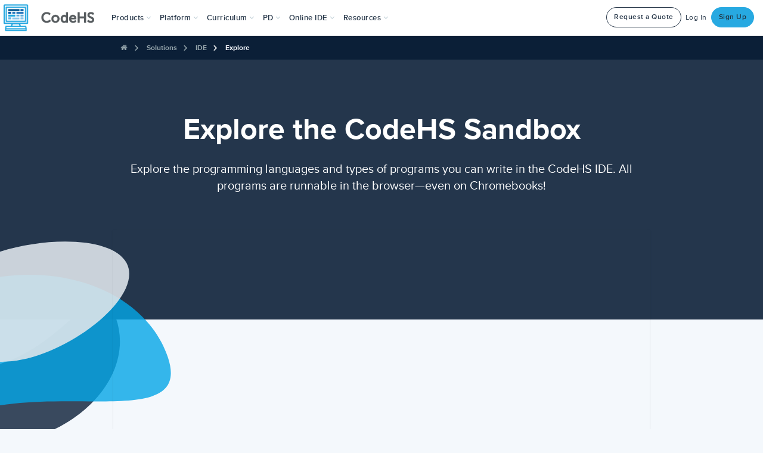

--- FILE ---
content_type: text/css; charset=utf-8
request_url: https://static1.codehs.com/lib/codehs-legacy-compressed/deferred_compressed.css
body_size: 7819
content:
/*!
angular-xeditable - 0.1.8
Edit-in-place for angular.js
Build date: 2014-01-10
*/

.editable-wrap{display:inline-block;white-space:nowrap;margin:0}.editable-wrap .editable-controls,.editable-wrap .editable-error{margin-bottom:0}.editable-wrap .editable-controls>input,.editable-wrap .editable-controls>select,.editable-wrap .editable-controls>textarea{margin-bottom:0}.editable-wrap .editable-input{display:inline-block}.editable-buttons{display:inline-block;vertical-align:top}.editable-buttons button{margin-left:5px}.editable-input.editable-has-buttons{width:auto}.editable-bstime .editable-input input[type=text]{width:46px}.editable-bstime .well-small{margin-bottom:0;padding:10px}.editable-range output{display:inline-block;min-width:30px;vertical-align:top;text-align:center}.editable-color input[type=color]{width:50px}.editable-checkbox label span,.editable-checklist label span,.editable-radiolist label span{margin-left:7px;margin-right:10px}.editable-hide{display:none!important}.editable-click,a.editable-click{text-decoration:none;color:#428bca;border-bottom:dashed 1px #428bca}.editable-click:hover,a.editable-click:hover{text-decoration:none;color:#2a6496;border-bottom-color:#2a6496}.editable-empty,.editable-empty:hover,.editable-empty:focus,a.editable-empty,a.editable-empty:hover,a.editable-empty:focus{font-style:italic;color:#D14;text-decoration:none}
/* angular-ui-tree css file */
.angular-ui-tree-empty{border:1px dashed #bbb;min-height:100px;background-color:#e5e5e5;background-image:-webkit-linear-gradient(45deg,#fff 25%,transparent 25%,transparent 75%,#fff 75%,#fff),-webkit-linear-gradient(45deg,#fff 25%,transparent 25%,transparent 75%,#fff 75%,#fff);background-image:-moz-linear-gradient(45deg,#fff 25%,transparent 25%,transparent 75%,#fff 75%,#fff),-moz-linear-gradient(45deg,#fff 25%,transparent 25%,transparent 75%,#fff 75%,#fff);background-image:linear-gradient(45deg,#fff 25%,transparent 25%,transparent 75%,#fff 75%,#fff),linear-gradient(45deg,#fff 25%,transparent 25%,transparent 75%,#fff 75%,#fff);background-size:60px 60px;background-position:0 0,30px 30px}.angular-ui-tree-nodes{display:block;position:relative;margin:0;padding:0;list-style:none}.angular-ui-tree-nodes .angular-ui-tree-nodes{padding-left:20px}.angular-ui-tree-node,.angular-ui-tree-placeholder{display:block;position:relative;margin:0;padding:0;min-height:20px;line-height:20px}.angular-ui-tree-hidden{display:none}.angular-ui-tree-placeholder{margin:5px 0;padding:0;min-height:30px}.angular-ui-tree-handle{cursor:move;text-decoration:none;font-weight:700;-webkit-box-sizing:border-box;-moz-box-sizing:border-box;box-sizing:border-box;min-height:20px;line-height:20px}.angular-ui-tree-drag{position:absolute;pointer-events:none;z-index:999;opacity:.8}
ul.tagit {
    padding: 1px 5px;
    overflow: auto;
    margin-left: inherit; /* usually we don't want the regular ul margins. */
    margin-right: inherit;
}
ul.tagit li {
    display: block;
    float: left;
    margin: 2px 5px 2px 0;
}
ul.tagit li.tagit-choice {
    position: relative;
    line-height: inherit;
}
input.tagit-hidden-field {
    display: none;
}
ul.tagit li.tagit-choice-read-only {
    padding: .2em .5em .2em .5em;
}

ul.tagit li.tagit-choice-editable {
    padding: .2em 18px .2em .5em;
}

ul.tagit li.tagit-new {
    padding: .25em 4px .25em 0;
}

ul.tagit li.tagit-choice a.tagit-label {
    cursor: pointer;
    text-decoration: none;
}
ul.tagit li.tagit-choice .tagit-close {
    cursor: pointer;
    position: absolute;
    right: .1em;
    top: 50%;
    margin-top: -8px;
    line-height: 17px;
}

/* used for some custom themes that don't need image icons */
ul.tagit li.tagit-choice .tagit-close .text-icon {
    display: none;
}

ul.tagit li.tagit-choice input {
    display: block;
    float: left;
    margin: 2px 5px 2px 0;
}
ul.tagit input[type="text"] {
    -moz-box-sizing:    border-box;
    -webkit-box-sizing: border-box;
    box-sizing:         border-box;

    -moz-box-shadow: none;
    -webkit-box-shadow: none;
    box-shadow: none;

    border: none;
    margin: 0;
    padding: 0;
    width: inherit;
    background-color: inherit;
    outline: none;
}


.onde-panel, .onde-panel td {
    font-family: "Helvetica Neue", "Helvetica", Verdana, sans-serif;
    font-size: 13px;
    line-height: 120%;
}

.onde-panel input[type=text],
.onde-panel textarea {
    border: none;
    margin: 0;
    padding: 2px 5px;
    border: 1px solid;
    border-color: #848484 #c1c1c1 #e1e1e1;
}
.onde-panel select {
/*    padding: 2px 2px 2px 5px;
    border: 1px solid;
    border-color: #848484 #c1c1c1 #e1e1e1; */
    border: 1px solid #c1c1c1;
    background-color: #ffffff;
}

.onde-panel a {
/*    color: #00970b; */
    color: #999;
}
.onde-panel {
/*    background-color: #e0e0e0;
    padding: 1px; */
    border-bottom: 1px solid #d9d9d9;
    border-right: 1px solid #d9d9d9;
}
.onde-panel .field .value input[type=text].value-input,
.onde-panel .field .value textarea.value-input {
/*    box-sizing: border-box; */
    display: inline;
    width: 24em;
    border: none;
    margin: 0;
    padding: 2px 5px;
    border: 1px solid;
    border-color: #848484 #c1c1c1 #e1e1e1;
/*    font-size: 1.17em; */
}
.onde-panel .field .value textarea.value-input {
    height: 6em;
    vertical-align: top;
}
.onde-panel .field.number .value input[type=text].value-input,
.onde-panel .field.integer .value input[type=text].value-input {
    font-family: Courier, "Courier New", monospace;
    width: 8em;
}
.onde-panel .field.object .value,
.onde-panel .field.array .value {
    color: #666;
}
.onde-panel .field-name {
    padding: 0 16px;
    display: inline-block;
    min-width: 80px;
    /*TODO: Vertical align */
    font-weight: bold;
}
.onde-panel .collapsible {
}
.onde-panel .collapsible-panel {
    padding-bottom: 3px;
}
.onde-panel .field-name.collapser {
    background-image: url(treeDownTriangleBlack.png);
    background-repeat: no-repeat;
    background-position: 5px 8px;
/*    background-color: #f3f3f3; */
/*    display: block; */
    padding-top: 4px;
    padding-bottom: 4px;
    cursor: pointer;
/*    min-width: 180px; */
    min-width: 0;
    border-bottom: 1px solid #e6e6e6;
    margin-bottom: 2px;
}
.onde-panel .field-name.array-index {
/*    min-width: 10px; */
    min-width: 23px;
    padding-right: 0;
}
.onde-panel .field-name.array-index.collapser {
/*    min-width: 80px; */
}
.onde-panel .field-name.collapser.collapsed {
    background-image: url(treeRightTriangleBlack.png);
    border-bottom: none;
    margin-bottom: 0;
}
.onde-panel .required-marker {
    color: #ff3333;
}
.onde-panel input[type=text].field-key-input {
	width: auto;
}
.onde-panel ul,
.onde-panel ol {
/*    list-style: none; */
    margin: 0;
    padding: 0;
    border-bottom: 1px solid #d9d9d9;
    background-color: #f3f3f3;
}
.onde-panel label.field-name { color: #4f4f4f;/* color: #333; background-color: #fff; border-top-left-radius: 4px; */}
.onde-panel label.field-name.collapser { display: block !important; background-color: #fff;/* margin-bottom: 2px; */}
.onde-panel .field.primary > label.field-name { text-decoration: underline; }
.onde-panel ul {
    list-style: none;
}
.onde-panel ol {
/*    list-style-position: inside; */
}
.onde-panel ol li.array-item {
/*    padding-left: 20px; */
}
.onde-panel li.field {
    background-color: #fff;
    border-left: 1px solid #d9d9d9;
/*    background-color: #f3f3f3; */
    border-top: 1px solid #d9d9d9;
/*    margin-top: 1px;
    margin-bottom: 1px; */
    padding-top: 3px;
    padding-bottom: 3px;
/*    border-top-left-radius: 4px; */
}
.onde-panel li ul,
.onde-panel li ol,
.onde-panel li div.edit-bar {
    margin-left: 39px;
}
.onde-panel li div.edit-bar {
    margin: 0 0 0 39px;
    padding: 2px 7px;
    color: #999;
/*    border-top: 1px solid #d9d9d9;
    border-top: 1px solid #e3e3e3; */
    border-left: 1px solid #d9d9d9;
    border-bottom: 1px solid #d9d9d9;
    background-color: #f7f7f7;
}
.onde-panel li {
}
.onde-panel li.field.object,
.onde-panel li.field.array {
    background: none;
    padding-top: 0;
    padding-bottom: 0;
}


.onde-panel li ul.inline {
    margin: 0;
    display: inline-block;
    padding-left: 0;
}
.onde-panel small.description {
    vertical-align: top;
    width: 320px;
    margin-left: 30px;
    margin-right: 10px;
    color: #aaa;
    display: inline-block;
    font-weight: normal;
}
.onde-panel .inline li {
    display: inline;
}
.onde-panel .inline li .field-name {
    text-align: right;
}
.onde-panel button.field-add {
    /*TODO: cross-browser */
  -webkit-border-radius: 2px;
  -moz-border-radius: 2px;
  border-radius: 2px;
  -webkit-box-shadow: 0px 1px 3px rgba(0, 0, 0, 0.1);
  -moz-box-shadow: 0px 1px 3px rgba(0, 0, 0, 0.1);
  box-shadow: 0px 1px 3px rgba(0, 0, 0, 0.1);
  -webkit-user-select: none;
  -moz-user-select: none;
  user-select: none;
  background: #fafafa; /* for non-css3 browsers */
  border: 1px solid #afafaf;
  color: #444;
  font-size: inherit;
  margin-bottom: 0px;
  min-width: 4em;
  padding: 2px 12px 2px 12px;;
}
.onde-panel button.field-add:hover {
  -webkit-box-shadow: 0px 1px 3px rgba(0, 0, 0, 0.2);
  -moz-box-shadow: 0px 1px 3px rgba(0, 0, 0, 0.2);
  background-color: #ffffff;
  border-color: #999;
  color: #222;
}
.onde-panel button.field-add:active {
  -webkit-box-shadow: inset 0px 1px 3px rgba(0, 0, 0, 0.2);
  -moz-box-shadow: inset 0px 1px 3px rgba(0, 0, 0, 0.2);
  background-color: #ebebeb;
  color: #333;
}
.onde-panel button.field-delete {
    border: none;
    outline: none;
    margin: 0;
    padding: 0;
    background-color: #ffffff;
/*    color: #e70000; */

    color: transparent;
    display: inline-block;
    overflow: hidden;
    width: 16px;
    height: 16px;
    background-image: url(delete.png);
/*    padding-left: 10px; */
}
.onde-panel button.field-delete:hover {
/*    color: #e70000; */
    color: transparent;
    background-position: 32px 0;
}
.onde-panel button.field-delete:active {
    background-position: 16px 0;
}

.onde-panel th, .onde-panel td {
    padding: 0 1em;
}

.onde-panel .field.error,
.onde-panel .field.error > label.field-name.collapser {
    background-color: #ffe6df;
}

.daterangepicker {
    position: absolute;
    color: inherit;
    background-color: #fff;
    border-radius: 4px;
    border: 1px solid #ddd;
    width: 278px;
    max-width: none;
    padding: 0;
    margin-top: 7px;
    top: 100px;
    left: 20px;
    z-index: 3001;
    display: none;
    font-family: arial;
    font-size: 15px;
    line-height: 1em;
}

.daterangepicker:before,
.daterangepicker:after {
    position: absolute;
    display: inline-block;
    border-bottom-color: rgba(0, 0, 0, 0.2);
    content: '';
}

.daterangepicker:before {
    top: -7px;
    border-right: 7px solid transparent;
    border-left: 7px solid transparent;
    border-bottom: 7px solid #ccc;
}

.daterangepicker:after {
    top: -6px;
    border-right: 6px solid transparent;
    border-bottom: 6px solid #fff;
    border-left: 6px solid transparent;
}

.daterangepicker.opensleft:before {
    right: 9px;
}

.daterangepicker.opensleft:after {
    right: 10px;
}

.daterangepicker.openscenter:before {
    left: 0;
    right: 0;
    width: 0;
    margin-left: auto;
    margin-right: auto;
}

.daterangepicker.openscenter:after {
    left: 0;
    right: 0;
    width: 0;
    margin-left: auto;
    margin-right: auto;
}

.daterangepicker.opensright:before {
    left: 9px;
}

.daterangepicker.opensright:after {
    left: 10px;
}

.daterangepicker.drop-up {
    margin-top: -7px;
}

.daterangepicker.drop-up:before {
    top: initial;
    bottom: -7px;
    border-bottom: initial;
    border-top: 7px solid #ccc;
}

.daterangepicker.drop-up:after {
    top: initial;
    bottom: -6px;
    border-bottom: initial;
    border-top: 6px solid #fff;
}

.daterangepicker.single .daterangepicker .ranges,
.daterangepicker.single .drp-calendar {
    float: none;
}

.daterangepicker.single .drp-selected {
    display: none;
}

.daterangepicker.show-calendar .drp-calendar {
    display: block;
}

.daterangepicker.show-calendar .drp-buttons {
    display: block;
}

.daterangepicker.auto-apply .drp-buttons {
    display: none;
}

.daterangepicker .drp-calendar {
    display: none;
    max-width: 270px;
}

.daterangepicker .drp-calendar.left {
    padding: 8px 0 8px 8px;
}

.daterangepicker .drp-calendar.right {
    padding: 8px;
}

.daterangepicker .drp-calendar.single .calendar-table {
    border: none;
}

.daterangepicker .calendar-table .next span,
.daterangepicker .calendar-table .prev span {
    color: #fff;
    border: solid black;
    border-width: 0 2px 2px 0;
    border-radius: 0;
    display: inline-block;
    padding: 3px;
}

.daterangepicker .calendar-table .next span {
    transform: rotate(-45deg);
    -webkit-transform: rotate(-45deg);
}

.daterangepicker .calendar-table .prev span {
    transform: rotate(135deg);
    -webkit-transform: rotate(135deg);
}

.daterangepicker .calendar-table th,
.daterangepicker .calendar-table td {
    white-space: nowrap;
    text-align: center;
    vertical-align: middle;
    min-width: 32px;
    width: 32px;
    height: 24px;
    line-height: 24px;
    font-size: 12px;
    border-radius: 4px;
    border: 1px solid transparent;
    white-space: nowrap;
    cursor: pointer;
}

.daterangepicker .calendar-table {
    border: 1px solid #fff;
    border-radius: 4px;
    background-color: #fff;
}

.daterangepicker .calendar-table table {
    width: 100%;
    margin: 0;
    border-spacing: 0;
    border-collapse: collapse;
}

.daterangepicker td.available:hover,
.daterangepicker th.available:hover {
    background-color: #eee;
    border-color: transparent;
    color: inherit;
}

.daterangepicker td.week,
.daterangepicker th.week {
    font-size: 80%;
    color: #ccc;
}

.daterangepicker td.off,
.daterangepicker td.off.in-range,
.daterangepicker td.off.start-date,
.daterangepicker td.off.end-date {
    background-color: #fff;
    border-color: transparent;
    color: #999;
}

.daterangepicker td.in-range {
    background-color: #ebf4f8;
    border-color: transparent;
    color: #000;
    border-radius: 0;
}

.daterangepicker td.start-date {
    border-radius: 4px 0 0 4px;
}

.daterangepicker td.end-date {
    border-radius: 0 4px 4px 0;
}

.daterangepicker td.start-date.end-date {
    border-radius: 4px;
}

.daterangepicker td.active,
.daterangepicker td.active:hover {
    background-color: #357ebd;
    border-color: transparent;
    color: #fff;
}

.daterangepicker th.month {
    width: auto;
}

.daterangepicker td.disabled,
.daterangepicker option.disabled {
    color: #999;
    cursor: not-allowed;
    text-decoration: line-through;
}

.daterangepicker select.monthselect,
.daterangepicker select.yearselect {
    font-size: 12px;
    padding: 1px;
    height: auto;
    margin: 0;
    cursor: default;
}

.daterangepicker select.monthselect {
    margin-right: 2%;
    width: 56%;
}

.daterangepicker select.yearselect {
    width: 40%;
}

.daterangepicker select.hourselect,
.daterangepicker select.minuteselect,
.daterangepicker select.secondselect,
.daterangepicker select.ampmselect {
    width: 50px;
    margin: 0 auto;
    background: #eee;
    border: 1px solid #eee;
    padding: 2px;
    outline: 0;
    font-size: 12px;
}

.daterangepicker .calendar-time {
    text-align: center;
    margin: 4px auto 0 auto;
    line-height: 30px;
    position: relative;
}

.daterangepicker .calendar-time select.disabled {
    color: #ccc;
    cursor: not-allowed;
}

.daterangepicker .drp-buttons {
    clear: both;
    text-align: right;
    padding: 8px;
    border-top: 1px solid #ddd;
    display: none;
    line-height: 12px;
    vertical-align: middle;
}

.daterangepicker .drp-selected {
    display: inline-block;
    font-size: 12px;
    padding-right: 8px;
}

.daterangepicker .drp-buttons .btn {
    margin-left: 8px;
    font-size: 12px;
    font-weight: bold;
    padding: 4px 8px;
}

.daterangepicker.show-ranges.single.rtl .drp-calendar.left {
    border-right: 1px solid #ddd;
}

.daterangepicker.show-ranges.single.ltr .drp-calendar.left {
    border-left: 1px solid #ddd;
}

.daterangepicker.show-ranges.rtl .drp-calendar.right {
    border-right: 1px solid #ddd;
}

.daterangepicker.show-ranges.ltr .drp-calendar.left {
    border-left: 1px solid #ddd;
}

.daterangepicker .ranges {
    float: none;
    text-align: left;
    margin: 0;
}

.daterangepicker.show-calendar .ranges {
    margin-top: 8px;
}

.daterangepicker .ranges ul {
    list-style: none;
    margin: 0 auto;
    padding: 0;
    width: 100%;
}

.daterangepicker .ranges li {
    font-size: 12px;
    padding: 8px 12px;
    cursor: pointer;
}

.daterangepicker .ranges li:hover {
    background-color: #eee;
}

.daterangepicker .ranges li.active {
    background-color: #08c;
    color: #fff;
}

/*  Larger Screen Styling */
@media (min-width: 564px) {
    .daterangepicker {
        width: auto;
    }

    .daterangepicker .ranges ul {
        width: 140px;
    }

    .daterangepicker.single .ranges ul {
        width: 100%;
    }

    .daterangepicker.single .drp-calendar.left {
        clear: none;
    }

    .daterangepicker.single .ranges,
    .daterangepicker.single .drp-calendar {
        float: left;
    }

    .daterangepicker {
        direction: ltr;
        text-align: left;
    }

    .daterangepicker .drp-calendar.left {
        clear: left;
        margin-right: 0;
    }

    .daterangepicker .drp-calendar.left .calendar-table {
        border-right: none;
        border-top-right-radius: 0;
        border-bottom-right-radius: 0;
    }

    .daterangepicker .drp-calendar.right {
        margin-left: 0;
    }

    .daterangepicker .drp-calendar.right .calendar-table {
        border-left: none;
        border-top-left-radius: 0;
        border-bottom-left-radius: 0;
    }

    .daterangepicker .drp-calendar.left .calendar-table {
        padding-right: 8px;
    }

    .daterangepicker .ranges,
    .daterangepicker .drp-calendar {
        float: left;
    }
}

@media (min-width: 730px) {
    .daterangepicker .ranges {
        width: auto;
    }

    .daterangepicker .ranges {
        float: left;
    }

    .daterangepicker.rtl .ranges {
        float: right;
    }

    .daterangepicker .drp-calendar.left {
        clear: none !important;
    }
}

/*! jQuery Timepicker Addon - v1.6.1 - 2015-11-14
* http://trentrichardson.com/examples/timepicker
* Copyright (c) 2015 Trent Richardson; Licensed MIT */

.ui-timepicker-div .ui-widget-header{margin-bottom:8px}.ui-timepicker-div dl{text-align:left}.ui-timepicker-div dl dt{float:left;clear:left;padding:0 0 0 5px}.ui-timepicker-div dl dd{margin:0 10px 10px 40%}.ui-timepicker-div td{font-size:90%}.ui-tpicker-grid-label{background:0 0;border:0;margin:0;padding:0}.ui-timepicker-div .ui_tpicker_unit_hide{display:none}.ui-timepicker-div .ui_tpicker_time .ui_tpicker_time_input{background:0 0;color:inherit;border:0;outline:0;border-bottom:solid 1px #555;width:95%}.ui-timepicker-div .ui_tpicker_time .ui_tpicker_time_input:focus{border-bottom-color:#aaa}.ui-timepicker-rtl{direction:rtl}.ui-timepicker-rtl dl{text-align:right;padding:0 5px 0 0}.ui-timepicker-rtl dl dt{float:right;clear:right}.ui-timepicker-rtl dl dd{margin:0 40% 10px 10px}.ui-timepicker-div.ui-timepicker-oneLine{padding-right:2px}.ui-timepicker-div.ui-timepicker-oneLine .ui_tpicker_time,.ui-timepicker-div.ui-timepicker-oneLine dt{display:none}.ui-timepicker-div.ui-timepicker-oneLine .ui_tpicker_time_label{display:block;padding-top:2px}.ui-timepicker-div.ui-timepicker-oneLine dl{text-align:right}.ui-timepicker-div.ui-timepicker-oneLine dl dd,.ui-timepicker-div.ui-timepicker-oneLine dl dd>div{display:inline-block;margin:0}.ui-timepicker-div.ui-timepicker-oneLine dl dd.ui_tpicker_minute:before,.ui-timepicker-div.ui-timepicker-oneLine dl dd.ui_tpicker_second:before{content:':';display:inline-block}.ui-timepicker-div.ui-timepicker-oneLine dl dd.ui_tpicker_millisec:before,.ui-timepicker-div.ui-timepicker-oneLine dl dd.ui_tpicker_microsec:before{content:'.';display:inline-block}.ui-timepicker-div.ui-timepicker-oneLine .ui_tpicker_unit_hide,.ui-timepicker-div.ui-timepicker-oneLine .ui_tpicker_unit_hide:before{display:none}
/***
Spectrum Colorpicker v1.8.0
https://github.com/bgrins/spectrum
Author: Brian Grinstead
License: MIT
***/

.sp-container {
    position:absolute;
    top:0;
    left:0;
    display:inline-block;
    *display: inline;
    *zoom: 1;
    /* https://github.com/bgrins/spectrum/issues/40 */
    z-index: 9999994;
    overflow: hidden;
}
.sp-container.sp-flat {
    position: relative;
}

/* Fix for * { box-sizing: border-box; } */
.sp-container,
.sp-container * {
    -webkit-box-sizing: content-box;
       -moz-box-sizing: content-box;
            box-sizing: content-box;
}

/* http://ansciath.tumblr.com/post/7347495869/css-aspect-ratio */
.sp-top {
  position:relative;
  width: 100%;
  display:inline-block;
}
.sp-top-inner {
   position:absolute;
   top:0;
   left:0;
   bottom:0;
   right:0;
}
.sp-color {
    position: absolute;
    top:0;
    left:0;
    bottom:0;
    right:20%;
}
.sp-hue {
    position: absolute;
    top:0;
    right:0;
    bottom:0;
    left:84%;
    height: 100%;
}

.sp-clear-enabled .sp-hue {
    top:33px;
    height: 77.5%;
}

.sp-fill {
    padding-top: 80%;
}
.sp-sat, .sp-val {
    position: absolute;
    top:0;
    left:0;
    right:0;
    bottom:0;
}

.sp-alpha-enabled .sp-top {
    margin-bottom: 18px;
}
.sp-alpha-enabled .sp-alpha {
    display: block;
}
.sp-alpha-handle {
    position:absolute;
    top:-4px;
    bottom: -4px;
    width: 6px;
    left: 50%;
    cursor: pointer;
    border: 1px solid black;
    background: white;
    opacity: .8;
}
.sp-alpha {
    display: none;
    position: absolute;
    bottom: -14px;
    right: 0;
    left: 0;
    height: 8px;
}
.sp-alpha-inner {
    border: solid 1px #333;
}

.sp-clear {
    display: none;
}

.sp-clear.sp-clear-display {
    background-position: center;
}

.sp-clear-enabled .sp-clear {
    display: block;
    position:absolute;
    top:0px;
    right:0;
    bottom:0;
    left:84%;
    height: 28px;
}

/* Don't allow text selection */
.sp-container, .sp-replacer, .sp-preview, .sp-dragger, .sp-slider, .sp-alpha, .sp-clear, .sp-alpha-handle, .sp-container.sp-dragging .sp-input, .sp-container button  {
    -webkit-user-select:none;
    -moz-user-select: -moz-none;
    -o-user-select:none;
    user-select: none;
}

.sp-container.sp-input-disabled .sp-input-container {
    display: none;
}
.sp-container.sp-buttons-disabled .sp-button-container {
    display: none;
}
.sp-container.sp-palette-buttons-disabled .sp-palette-button-container {
    display: none;
}
.sp-palette-only .sp-picker-container {
    display: none;
}
.sp-palette-disabled .sp-palette-container {
    display: none;
}

.sp-initial-disabled .sp-initial {
    display: none;
}


/* Gradients for hue, saturation and value instead of images.  Not pretty... but it works */
.sp-sat {
    background-image: -webkit-gradient(linear,  0 0, 100% 0, from(#FFF), to(rgba(204, 154, 129, 0)));
    background-image: -webkit-linear-gradient(left, #FFF, rgba(204, 154, 129, 0));
    background-image: -moz-linear-gradient(left, #fff, rgba(204, 154, 129, 0));
    background-image: -o-linear-gradient(left, #fff, rgba(204, 154, 129, 0));
    background-image: -ms-linear-gradient(left, #fff, rgba(204, 154, 129, 0));
    background-image: linear-gradient(to right, #fff, rgba(204, 154, 129, 0));
    -ms-filter: "progid:DXImageTransform.Microsoft.gradient(GradientType = 1, startColorstr=#FFFFFFFF, endColorstr=#00CC9A81)";
    filter : progid:DXImageTransform.Microsoft.gradient(GradientType = 1, startColorstr='#FFFFFFFF', endColorstr='#00CC9A81');
}
.sp-val {
    background-image: -webkit-gradient(linear, 0 100%, 0 0, from(#000000), to(rgba(204, 154, 129, 0)));
    background-image: -webkit-linear-gradient(bottom, #000000, rgba(204, 154, 129, 0));
    background-image: -moz-linear-gradient(bottom, #000, rgba(204, 154, 129, 0));
    background-image: -o-linear-gradient(bottom, #000, rgba(204, 154, 129, 0));
    background-image: -ms-linear-gradient(bottom, #000, rgba(204, 154, 129, 0));
    background-image: linear-gradient(to top, #000, rgba(204, 154, 129, 0));
    -ms-filter: "progid:DXImageTransform.Microsoft.gradient(startColorstr=#00CC9A81, endColorstr=#FF000000)";
    filter : progid:DXImageTransform.Microsoft.gradient(startColorstr='#00CC9A81', endColorstr='#FF000000');
}

.sp-hue {
    background: -moz-linear-gradient(top, #ff0000 0%, #ffff00 17%, #00ff00 33%, #00ffff 50%, #0000ff 67%, #ff00ff 83%, #ff0000 100%);
    background: -ms-linear-gradient(top, #ff0000 0%, #ffff00 17%, #00ff00 33%, #00ffff 50%, #0000ff 67%, #ff00ff 83%, #ff0000 100%);
    background: -o-linear-gradient(top, #ff0000 0%, #ffff00 17%, #00ff00 33%, #00ffff 50%, #0000ff 67%, #ff00ff 83%, #ff0000 100%);
    background: -webkit-gradient(linear, left top, left bottom, from(#ff0000), color-stop(0.17, #ffff00), color-stop(0.33, #00ff00), color-stop(0.5, #00ffff), color-stop(0.67, #0000ff), color-stop(0.83, #ff00ff), to(#ff0000));
    background: -webkit-linear-gradient(top, #ff0000 0%, #ffff00 17%, #00ff00 33%, #00ffff 50%, #0000ff 67%, #ff00ff 83%, #ff0000 100%);
    background: linear-gradient(to bottom, #ff0000 0%, #ffff00 17%, #00ff00 33%, #00ffff 50%, #0000ff 67%, #ff00ff 83%, #ff0000 100%);
}

/* IE filters do not support multiple color stops.
   Generate 6 divs, line them up, and do two color gradients for each.
   Yes, really.
 */
.sp-1 {
    height:17%;
    filter: progid:DXImageTransform.Microsoft.gradient(startColorstr='#ff0000', endColorstr='#ffff00');
}
.sp-2 {
    height:16%;
    filter: progid:DXImageTransform.Microsoft.gradient(startColorstr='#ffff00', endColorstr='#00ff00');
}
.sp-3 {
    height:17%;
    filter: progid:DXImageTransform.Microsoft.gradient(startColorstr='#00ff00', endColorstr='#00ffff');
}
.sp-4 {
    height:17%;
    filter: progid:DXImageTransform.Microsoft.gradient(startColorstr='#00ffff', endColorstr='#0000ff');
}
.sp-5 {
    height:16%;
    filter: progid:DXImageTransform.Microsoft.gradient(startColorstr='#0000ff', endColorstr='#ff00ff');
}
.sp-6 {
    height:17%;
    filter: progid:DXImageTransform.Microsoft.gradient(startColorstr='#ff00ff', endColorstr='#ff0000');
}

.sp-hidden {
    display: none !important;
}

/* Clearfix hack */
.sp-cf:before, .sp-cf:after { content: ""; display: table; }
.sp-cf:after { clear: both; }
.sp-cf { *zoom: 1; }

/* Mobile devices, make hue slider bigger so it is easier to slide */
@media (max-device-width: 480px) {
    .sp-color { right: 40%; }
    .sp-hue { left: 63%; }
    .sp-fill { padding-top: 60%; }
}
.sp-dragger {
   border-radius: 5px;
   height: 5px;
   width: 5px;
   border: 1px solid #fff;
   background: #000;
   cursor: pointer;
   position:absolute;
   top:0;
   left: 0;
}
.sp-slider {
    position: absolute;
    top:0;
    cursor:pointer;
    height: 3px;
    left: -1px;
    right: -1px;
    border: 1px solid #000;
    background: white;
    opacity: .8;
}

/*
Theme authors:
Here are the basic themeable display options (colors, fonts, global widths).
See http://bgrins.github.io/spectrum/themes/ for instructions.
*/

.sp-container {
    border-radius: 0;
    background-color: #ECECEC;
    border: solid 1px #f0c49B;
    padding: 0;
}
.sp-container, .sp-container button, .sp-container input, .sp-color, .sp-hue, .sp-clear {
    font: normal 12px "Lucida Grande", "Lucida Sans Unicode", "Lucida Sans", Geneva, Verdana, sans-serif;
    -webkit-box-sizing: border-box;
    -moz-box-sizing: border-box;
    -ms-box-sizing: border-box;
    box-sizing: border-box;
}
.sp-top {
    margin-bottom: 3px;
}
.sp-color, .sp-hue, .sp-clear {
    border: solid 1px #666;
}

/* Input */
.sp-input-container {
    float:right;
    width: 100px;
    margin-bottom: 4px;
}
.sp-initial-disabled  .sp-input-container {
    width: 100%;
}
.sp-input {
   font-size: 12px !important;
   border: 1px inset;
   padding: 4px 5px;
   margin: 0;
   width: 100%;
   background:transparent;
   border-radius: 3px;
   color: #222;
}
.sp-input:focus  {
    border: 1px solid orange;
}
.sp-input.sp-validation-error {
    border: 1px solid red;
    background: #fdd;
}
.sp-picker-container , .sp-palette-container {
    float:left;
    position: relative;
    padding: 10px;
    padding-bottom: 300px;
    margin-bottom: -290px;
}
.sp-picker-container {
    width: 172px;
    border-left: solid 1px #fff;
}

/* Palettes */
.sp-palette-container {
    border-right: solid 1px #ccc;
}

.sp-palette-only .sp-palette-container {
    border: 0;
}

.sp-palette .sp-thumb-el {
    display: block;
    position:relative;
    float:left;
    width: 24px;
    height: 15px;
    margin: 3px;
    cursor: pointer;
    border:solid 2px transparent;
}
.sp-palette .sp-thumb-el:hover, .sp-palette .sp-thumb-el.sp-thumb-active {
    border-color: orange;
}
.sp-thumb-el {
    position:relative;
}

/* Initial */
.sp-initial {
    float: left;
    border: solid 1px #333;
}
.sp-initial span {
    width: 30px;
    height: 25px;
    border:none;
    display:block;
    float:left;
    margin:0;
}

.sp-initial .sp-clear-display {
    background-position: center;
}

/* Buttons */
.sp-palette-button-container,
.sp-button-container {
    float: right;
}

/* Replacer (the little preview div that shows up instead of the <input>) */
.sp-replacer {
    margin:0;
    overflow:hidden;
    cursor:pointer;
    padding: 4px;
    display:inline-block;
    *zoom: 1;
    *display: inline;
    border: solid 1px #91765d;
    background: #eee;
    color: #333;
    vertical-align: middle;
}
.sp-replacer:hover, .sp-replacer.sp-active {
    border-color: #F0C49B;
    color: #111;
}
.sp-replacer.sp-disabled {
    cursor:default;
    border-color: silver;
    color: silver;
}
.sp-dd {
    padding: 2px 0;
    height: 16px;
    line-height: 16px;
    float:left;
    font-size:10px;
}
.sp-preview {
    position:relative;
    width:25px;
    height: 20px;
    border: solid 1px #222;
    margin-right: 5px;
    float:left;
    z-index: 0;
}

.sp-palette {
    *width: 220px;
    max-width: 220px;
}
.sp-palette .sp-thumb-el {
    width:16px;
    height: 16px;
    margin:2px 1px;
    border: solid 1px #d0d0d0;
}

.sp-container {
    padding-bottom:0;
}


/* Buttons: http://hellohappy.org/css3-buttons/ */
.sp-container button {
  background-color: #eeeeee;
  background-image: -webkit-linear-gradient(top, #eeeeee, #cccccc);
  background-image: -moz-linear-gradient(top, #eeeeee, #cccccc);
  background-image: -ms-linear-gradient(top, #eeeeee, #cccccc);
  background-image: -o-linear-gradient(top, #eeeeee, #cccccc);
  background-image: linear-gradient(to bottom, #eeeeee, #cccccc);
  border: 1px solid #ccc;
  border-bottom: 1px solid #bbb;
  border-radius: 3px;
  color: #333;
  font-size: 14px;
  line-height: 1;
  padding: 5px 4px;
  text-align: center;
  text-shadow: 0 1px 0 #eee;
  vertical-align: middle;
}
.sp-container button:hover {
    background-color: #dddddd;
    background-image: -webkit-linear-gradient(top, #dddddd, #bbbbbb);
    background-image: -moz-linear-gradient(top, #dddddd, #bbbbbb);
    background-image: -ms-linear-gradient(top, #dddddd, #bbbbbb);
    background-image: -o-linear-gradient(top, #dddddd, #bbbbbb);
    background-image: linear-gradient(to bottom, #dddddd, #bbbbbb);
    border: 1px solid #bbb;
    border-bottom: 1px solid #999;
    cursor: pointer;
    text-shadow: 0 1px 0 #ddd;
}
.sp-container button:active {
    border: 1px solid #aaa;
    border-bottom: 1px solid #888;
    -webkit-box-shadow: inset 0 0 5px 2px #aaaaaa, 0 1px 0 0 #eeeeee;
    -moz-box-shadow: inset 0 0 5px 2px #aaaaaa, 0 1px 0 0 #eeeeee;
    -ms-box-shadow: inset 0 0 5px 2px #aaaaaa, 0 1px 0 0 #eeeeee;
    -o-box-shadow: inset 0 0 5px 2px #aaaaaa, 0 1px 0 0 #eeeeee;
    box-shadow: inset 0 0 5px 2px #aaaaaa, 0 1px 0 0 #eeeeee;
}
.sp-cancel {
    font-size: 11px;
    color: #d93f3f !important;
    margin:0;
    padding:2px;
    margin-right: 5px;
    vertical-align: middle;
    text-decoration:none;

}
.sp-cancel:hover {
    color: #d93f3f !important;
    text-decoration: underline;
}


.sp-palette span:hover, .sp-palette span.sp-thumb-active {
    border-color: #000;
}

.sp-preview, .sp-alpha, .sp-thumb-el {
    position:relative;
    background-image: url([data-uri]);
}
.sp-preview-inner, .sp-alpha-inner, .sp-thumb-inner {
    display:block;
    position:absolute;
    top:0;left:0;bottom:0;right:0;
}

.sp-palette .sp-thumb-inner {
    background-position: 50% 50%;
    background-repeat: no-repeat;
}

.sp-palette .sp-thumb-light.sp-thumb-active .sp-thumb-inner {
    background-image: url([data-uri]);
}

.sp-palette .sp-thumb-dark.sp-thumb-active .sp-thumb-inner {
    background-image: url([data-uri]);
}

.sp-clear-display {
    background-repeat:no-repeat;
    background-position: center;
    background-image: url([data-uri]);
}


--- FILE ---
content_type: text/javascript
request_url: https://static1.codehs.com/js/utils/include_by_ajax.js
body_size: 471
content:
jQuery(function($) {
    // 1. Check if there are placeholders
    let $placeholders = $('.js-ajax-placeholder');
    let placeholder_count = $placeholders.length;
    if (!placeholder_count) {
        return;
    }
    // 2. If yes, then load the same page with full_render=1 query parameter again by Ajax
    let url = location.href.replace(/#.*/, '');
    if (url.indexOf('?') === -1) {
        url += '?include_by_ajax_full_render=1';
    } else {
        url += '&include_by_ajax_full_render=1';
    }
    // 3. Load the page again by Ajax and with additional parameter
    $.get(
        url,
        function(responseHTML) {
            // 4. For each placeholder fill in the content
            $('<div>')
                .append($.parseHTML(responseHTML))
                .find('.js-ajax-placeholder>*')
                .each(function(index, element) {
                    $placeholders.eq(index).replaceWith(element);
                });
            // 5. Trigger a special event "include_by_ajax_all_loaded"
            $(document).trigger('include_by_ajax_all_loaded');
        },
        'html'
    );

    $(document).on('include_by_ajax_rerender', function() {
        $(document).trigger('include_by_ajax_before_rerender');
        let $placeholders = $('.js-ajax-rerender');

        let placeholder_count = $placeholders.length;
        if (!placeholder_count) {
            return;
        }
        $.get(
            url,
            function(responseHTML) {
                $('<div>')
                    .append($.parseHTML(responseHTML))
                    .find('.js-ajax-rerender')
                    .each(function(index, element) {
                        $placeholders[index].replaceWith(element);
                    });
                $(document).trigger('include_by_ajax_after_rerender');
            },
            'html'
        );
    });
});


--- FILE ---
content_type: text/javascript
request_url: https://static1.codehs.com/gulp/df21095a49ea0439af6dd5893e24f0fe95c05cb3/esbuild/chunk-UZOURS2X.js
body_size: 152902
content:
import{a as wr}from"./chunk-2AZHYDTW.js";import{c as Ey,d as Ty,e as Sy}from"./chunk-SVFCMH6D.js";import{a as cu,b as $t,d as ps,h as Js}from"./chunk-LGOX7XWM.js";import{a as Wt}from"./chunk-U74SKO54.js";import{b as Cy,c as Xr}from"./chunk-IZP5LMDC.js";import{b as Bt}from"./chunk-HKDEPBJK.js";import{c as lt}from"./chunk-DGJUBN33.js";var du=lt((sS,hu)=>{"use strict";var gt=Wt();function yt(e){this.editor=e}yt.prototype.isElm=function(){return this.editor.getProgramType()==gt.ProgramType.ELM};yt.prototype.isNode=function(){return this.editor.getProgramType()==gt.ProgramType.NODE};yt.prototype.isJsRepl=function(){return this.editor.getProgramType()==gt.ProgramType.JAVASCRIPT_REPL};yt.prototype.isPythonRepl=function(){return this.editor.getProgramType()==gt.ProgramType.PYTHON_REPL};yt.prototype.isElmRepl=function(){return this.editor.getProgramType()==gt.ProgramType.ELM_REPL};yt.prototype.isHTML=function(){return this.editor.getProgrammingLanguage()==gt.ProgrammingLanguage.HTML};yt.prototype.isPython=function(){var e=this.editor.getProgramType();return e==gt.ProgramType.PYTHON||e==gt.ProgramType.PYTHON_CANVAS||e==gt.ProgramType.PYTHON_TURTLE||e==gt.ProgramType.PYTHON_KAREL||e==gt.ProgramType.PYTHON_SUPER_KAREL||e==gt.ProgramType.PYTHON_ULTRA_KAREL};yt.prototype.isPython2=function(){var e=this.editor.getProgramType();return e==gt.ProgramType.PYTHON2};yt.prototype.isPython3=function(){var e=this.editor.getProgramType();return e==gt.ProgramType.PYTHON3||e==gt.ProgramType.BRYTHON_GRAPHICS||e==gt.ProgramType.PYODIDE_CONSOLE||e==gt.ProgramType.PYODIDE_GRAPHICS};yt.prototype.isPygame=function(){var e=this.editor.getProgramType();return e==gt.ProgramType.PYGAME};yt.prototype.isPythonDataScience=function(){var e=this.editor.getProgramType();return e==gt.ProgramType.PYTHON_3_DATA_SCIENCE||e==gt.ProgramType.PYTHON_3_DATA_SCIENCE_GRAPHICS};yt.prototype.isPythonDataScienceGraphics=function(){var e=this.editor.getProgramType();return e==gt.ProgramType.PYTHON_3_DATA_SCIENCE_GRAPHICS};yt.prototype.isTurtle=function(){return this.editor.getProgramType()==gt.ProgramType.PYTHON_TURTLE};yt.prototype.isPythonTutor=function(){var e=this.editor.getProgramType();return e==gt.ProgramType.PYTHON_TUTOR};yt.prototype.isPythonLanguage=function(){return this.editor.getProgrammingLanguage()==gt.ProgrammingLanguage.PYTHON};yt.prototype.isJavascript=function(){return this.editor.getProgrammingLanguage()==gt.ProgrammingLanguage.JAVASCRIPT};yt.prototype.isJava=function(){return this.editor.getProgrammingLanguage()==gt.ProgrammingLanguage.JAVA};yt.prototype.codeHubJava=function(){return this.editor.getProgrammingLanguage()==gt.ProgrammingLanguage.JAVA&&this.editor.runOnHub};yt.prototype.isReactNative=function(){return this.editor.getProgrammingLanguage()==gt.ProgrammingLanguage.REACT_NATIVE};yt.prototype.isC=function(){return this.editor.getProgrammingLanguage()==gt.ProgrammingLanguage.C};yt.prototype.isCpp=function(){return this.editor.getProgrammingLanguage()==gt.ProgrammingLanguage.CPP};yt.prototype.isJavaServer=function(){return _.contains(gt.ProgramType.JAVA_SERVER_TYPES,this.editor.getProgramType())};yt.prototype.isUnitTestJavascript=function(){var e=this.editor.getProgramType();return e==gt.ProgramType.JAVASCRIPT_FUNCTION};yt.prototype.isUnitTestPython=function(){var e=this.editor.getProgramType();return e==gt.ProgramType.PYTHON_FUNCTION};yt.prototype.isUnitTestPython3=function(){var e=this.editor.getProgramType();return e==gt.ProgramType.PYTHON3_FUNCTION};yt.prototype.isUnitTestJava=function(){var e=this.editor.getProgramType();return e==gt.ProgramType.JAVA_METHOD||e===gt.ProgramType.JAVA_METHOD_MAIN};yt.prototype.isUnitTestCpp=function(){var e=this.editor.getProgramType();return e==gt.ProgramType.CPP_FUNCTION};yt.prototype.isUnitTest=function(){return this.editor.getItemType()==gt.ItemType.UNIT_TEST};yt.prototype.isBitInterpreter=function(){return _.includes(gt.ProgramType.BIT_INTERPRETER_TYPES,this.editor.getProgramType())};yt.prototype.isDataExplorer=function(){return this.editor.getItemType()==gt.ItemType.DATA_EXPLORER};yt.prototype.isKarel=function(){var e=this.editor.getProgramType();return e==gt.ProgramType.KAREL||e==gt.ProgramType.SUPER_KAREL||e==gt.ProgramType.ULTRA_KAREL||e==gt.ProgramType.JAVA_KAREL||e==gt.ProgramType.JAVA_SUPER_KAREL||e==gt.ProgramType.JAVA_ULTRA_KAREL||e==gt.ProgramType.PYTHON_KAREL||e==gt.ProgramType.PYTHON_SUPER_KAREL||e==gt.ProgramType.PYTHON_ULTRA_KAREL};yt.prototype.isJsKarel=function(){var e=this.editor.getProgramType();return e==gt.ProgramType.KAREL||e==gt.ProgramType.SUPER_KAREL||e==gt.ProgramType.ULTRA_KAREL};yt.prototype.isJavaKarel=function(){return this.isJava()&&this.isKarel()};yt.prototype.isPythonKarel=function(){return this.isPython()&&this.isKarel()};yt.prototype.isSuperKarel=function(){var e=this.editor.getProgramType();return e==gt.ProgramType.SUPER_KAREL||e==gt.ProgramType.JAVA_SUPER_KAREL||e==gt.ProgramType.PYTHON_SUPER_KAREL};yt.prototype.isUltraKarel=function(){var e=this.editor.getProgramType();return e==gt.ProgramType.ULTRA_KAREL||e==gt.ProgramType.JAVA_ULTRA_KAREL||e==gt.ProgramType.PYTHON_ULTRA_KAREL};yt.prototype.isConsole=function(){return this.editor.getProgramType()==gt.ProgramType.CONSOLE};yt.prototype.isVanillaJS=function(){return this.editor.getProgramType()==gt.ProgramType.VANILLA_JS};yt.prototype.isGraphics=function(){var e=[gt.ProgramType.GRAPHICS,gt.ProgramType.GRAPHICS_NO_CONSOLE];return e.indexOf(this.editor.getProgramType())!=-1};yt.prototype.isPixel=function(){return this.editor.getProgramType()==gt.ProgramType.PIXEL};yt.prototype.isExercise=function(){return this.editor.getItemType()==gt.ItemType.EXERCISE};yt.prototype.isFreeResponse=function(){return this.editor.getItemType()==gt.ItemType.FREE_RESPONSE};yt.prototype.isExample=function(){return this.editor.getItemType()==gt.ItemType.EXAMPLE};yt.prototype.isChallenge=function(){return this.editor.getItemType()==gt.ItemType.CHALLENGE};yt.prototype.isGradingQuiz=function(){return this.editor.getItemType()==gt.ItemType.GRADING_QUIZ};yt.prototype.isGradeAndRespond=function(){return this.editor.getItemType()==gt.ItemType.GRADE_AND_RESPOND};yt.prototype.isSQL=function(){return this.editor.getProgramType()==gt.ProgramType.SQL};yt.prototype.isScheme=function(){return this.editor.getProgramType()==gt.ProgramType.SCHEME};yt.prototype.isSwift=function(){return this.editor.getProgramType()==gt.ProgramType.SWIFT};yt.prototype.isBash=function(){return this.editor.getProgramType()==gt.ProgramType.BASH};yt.prototype.isJavaGraphics=function(){return this.editor.getProgramType()==gt.ProgramType.JAVA_GRAPHICS};yt.prototype.isJavaProcessing=function(){return this.editor.getProgramType()==gt.ProgramType.JAVA_PROCESSING};yt.prototype.isPythonProcessing=function(){return this.editor.getProgramType()==gt.ProgramType.PYTHON_PROCESSING};yt.prototype.isProcessing=function(){return this.editor.getProgrammingLanguage()==gt.ProgrammingLanguage.PROCESSING};yt.prototype.isPresentation=function(){return this.editor.getItemType()==gt.ItemType.PRESENTATION};yt.prototype.isDemo=function(){return this.editor.getItemType()==gt.ItemType.DEMO};yt.prototype.isMarkdown=function(){return this.editor.getProgrammingLanguage()==gt.ProgrammingLanguage.MARKDOWN};yt.prototype.isAlexa=function(){return this.editor.getProgramType()==gt.ProgramType.ALEXA};yt.prototype.isJavaServerGraphics=function(){return this.editor.getProgramType()==gt.ProgramType.JAVA_SERVER_GRAPHICS};yt.prototype.isPythonGraphics=function(){return this.editor.getProgramType()==gt.ProgramType.PYTHON_GRAPHICS};yt.prototype.isJavaMain=function(){return this.editor.getProgramType()==gt.ProgramType.JAVA_MAIN};yt.prototype.isSwift=function(){return this.editor.getProgramType()==gt.ProgramType.SWIFT};hu.exports=yt});var Py=lt((aS,pu)=>{"use strict";var Ay=Xr(),fu=Wt(),ky=du();function Jr(e){e=e||{};for(var t in e)this[t]=e[t];this.editor=window.ace.edit("problem-editor"),this.setup()}Jr.prototype.setup=function(){this.editor.getSession().setUseWorker(!1),this.typeTester=new ky(this);var e=this.getModeString();this.modeString=e,this.editor.getSession().setMode("ace/mode/"+e);var t=fu.EditorThemes.STRINGS[this.themeID];this.editor.setTheme("ace/theme/"+t),this.editor.setBehavioursEnabled(this.autocompleteEnabled),this.setupEditorEvents()};Jr.prototype.getModeString=function(){return this.typeTester.isHTML()?"html":this.typeTester.isPython()?"python":this.typeTester.isJava()?"java":this.typeTester.isSQL()?"sql":fu.ItemTypeConfig.CONFIGS[this.getItemType()].normal_text_editor?"text":"javascript"};Jr.prototype.setupEditorEvents=function(){var e=this;$("#edit-starter-code").on("click",function(){$("#edit-exercise-code-modal").addClass("starter-edit"),$("#edit-exercise-code-modal").removeClass("solution-edit"),e.editor.session.setValue(e.itemStarterCode),$("#save-code-btn .save-text").text("Save Starter Code")}),$("#edit-solution-code").on("click",function(){$("#edit-exercise-code-modal").removeClass("starter-edit"),$("#edit-exercise-code-modal").addClass("solution-edit"),e.editor.session.setValue(e.itemSolutionCode),$("#save-code-btn .save-text").text("Save Solution Code")}),$("#save-code-btn").on("click",function(){$(this).attr("disabled","disabled");var t=e.editor.getValue(),s=$(this).data("id"),o;$("#edit-exercise-code-modal").hasClass("starter-edit")?o="starter":o="solution",Ay.send({method:"edit_item_info",app:"library",data:{exercise:s,new_val:t,field:o},success:function(c){c.status=="ok"&&($("#edit-exercise-code-modal").modal("hide"),o=="starter"?e.itemStarterCode=t:e.itemSolutionCode=t,e.editor.session.setValue()),$("#save-code-btn").removeAttr("disabled")}})})};Jr.prototype.getProgrammingLanguage=function(){return this.language};Jr.prototype.getProgramType=function(){return this.progType};Jr.prototype.getItemType=function(){return this.itemType};pu.exports=Jr});var xu=lt((uS,wu)=>{var mu=Xr(),{mapAbacusFiles:vu,groupsToPermissions:oS}=wr(),_u=Js().getQueryParams;function yu(e){var t=_u(),s="";for(var o in t)if(!(Object.keys(e).indexOf(o)>-1)){var c=encodeURIComponent(o),d=encodeURIComponent(t[o]);c&&(s+=s===""?"?":"&",s+=c+"="+d)}return Object.entries(e).forEach(function(g){var m=g[0],A=g[1];s+=s===""?"?":"&",s+=encodeURIComponent(m)+"="+encodeURIComponent(A)}),window.history.replaceState(null,null,window.location.pathname+s),Promise.resolve()}var Ry=(e,t)=>e&&t?"default":!e&&t?"displayOnly":e&&!t?"editorOnly":null,Iy=({pageSpecific:e,viewerIsPageUser:t,isFacebookExperienceCourse:s,isAdmin:o,onAbacusEditorSave:c,uploadAsset:d,fileRename:g,onProjectConfigurationChange:m,permissions:A,canRenameProject:j,canRenameMainFile:it,onSettingsChange:nt,onFileIOChange:st,processFiles:ht,onFirepadConnected:pt,onCollaborationEnabled:at,onCollaborationDisabled:tt,onCollabIdentifierReset:rt,newResolvedSettings:_e,autoFocus:ut,hideTabContainerTopBar:k,hideTopBar:dt,isEmbedded:wt,onAudioDataReceived:_t,onSendAudioText:Pt,enableProxyDomainCheck:Ct,proxyDomains:qt})=>{let{isTutorial:ir,editorSettings:Lt,sharedProgramID:_r,isAuthenticated:Xt,itemTitle:Mt,linkProjectName:lr,linkedProjectName:Mr,abacusProjectType:tn,displayMode:rn,dockerImage:es,showBlocks:ts,helper_code:Ws,block_definitions:Ur,custom_toolbox:Ir,isBlockly:Hr,isSandbox:yr,hasMultipleFiles:Vr,hideCode:rs,files:Sn,viewerID:Wr,codeUserID:cr,viewingNoneUsersSharedProgramAsNoneUser:An,codeServerUrl:kn,baseHtmlProgramUrl:nn,externalProgramURL:Pn,slurpHTML:nr,frameSrcCSPDirective:is,BASE_URL:ns,docsShortString:ss,explicitlyAllowUploads:jt,allowCollaboration:Gt,socketIOTransportType:Kt,transitions:Gs,initialProjectConfigurationName:sn,preventCopyPaste:Tt,editorEngine:Gr,autoRun:Ks,leftTabsMinimized:Ys,hideNewFileButton:Kr,readOnly:Rn,canvasDimensions:as,hideLeftPanel:Xs}=e,Or={ace:"Ace Editor",monaco:"Monaco Editor"},Zt={theme:{value:_e?.theme??Lt.theme.value,choices:Lt.theme.choices,displayName:Lt.theme.displayName,category:Lt.theme.category},fontSize:{value:_e?.editor_font_size??Lt.fontSize.value,min:10,max:36,displayName:Lt.fontSize.displayName,category:Lt.fontSize.category,type:"numerical"},consoleFontSize:{value:_e?.console_font_size??Lt.consoleFontSize.value,displayName:Lt.consoleFontSize.displayName,category:Lt.consoleFontSize.category,min:10,max:36,type:"numerical"},autoComplete:{value:_e?.auto_complete??Lt.autocomplete.value,type:"switch",displayName:Lt.autocomplete.displayName,category:Lt.autocomplete.category,hidden:Gr===Or.monaco},wrapLines:{value:_e?.wrap_lines??Lt.wrapLines.value,type:"switch",displayName:Lt.wrapLines.displayName,category:Lt.wrapLines.category,hidden:Gr===Or.monaco}};_r&&Xt&&t&&Lt.sharedProgramDroplet?Zt.sharedProgramDroplet={value:Lt.sharedProgramDroplet.value,type:"switch",displayName:Lt.sharedProgramDroplet.displayName,category:Lt.sharedProgramDroplet.category}:yr||(Zt.defaultBlocks={value:_e?.default_blocks??Lt.defaultBlocks.value,type:"switch",displayName:Lt.defaultBlocks.displayName,category:Lt.defaultBlocks.category});let Vt={uuid:"outer",autoRun:Ks,hideNewFileButton:Kr,projectName:Nn(Mt),linkProjectName:lr,linkedProjectName:Nn(Mr),projectType:tn,displayMode:Ry(_e?.show_code,_e?.show_output)??rn,dockerImage:es,root:"root",autoFocus:ut,useBlockly:ts&&JSON.parse(ts),helperCode:Ws,blockDefinitions:Ur||"",customToolbox:JSON.parse(Ir),staticUrl:window.CHS.GULP_URL+"abacus/",showFileTree:_e?.show_file_tree??(Vr&&JSON.parse(Vr)),leftTabsMinimized:_e?.left_tabs_minimized??Ys??(Hr||yr&&!(Vr&&JSON.parse(Vr))),hideSettingsButton:Hr||ir,showAssetList:t&&s&&o,readOnly:_e?.read_only??Rn,hideCode:_e?.show_code?!_e.show_code:rs,files:vu(Sn,function(Nt){return Object.assign(Nt,{text:Nn(Nt.text)})}),activeFilePathString:_u().filepath,onSave:cr===Wr||An?c:void 0,onAssetUpload:cr===Wr?d:void 0,onFileRename:cr===Wr?g:void 0,onProjectConfigurationChange:m,onFileSelected:function(Nt){yu({filepath:Nt})},editorSettings:Zt,canRenameMainFile:yr||it,canRenameProject:j,codeServerUrl:kn,onSettingsChange:nt,onFileIOChange:st,baseHtmlProgramUrl:nn,externalProgramURL:Pn,slurpHTML:nr,frameSrcCSPDirective:is,iframeDocs:!0,iframeDocsURL:ns+"/documentation/"+ss+"/embed",allowUploads:yr||jt,processFiles:ht,socketIOTransportType:Kt||"polling",allowCollaboration:Gt,onFirepadConnected:Gt&&pt,onCollaborationEnabled:Gt&&at,onCollaborationDisabled:Gt&&tt,onCollabIdentifierReset:Gt&&rt,showCollabTab:Gt&&e.showCollabTab,isHost:cr===Wr,canChangeProjectConfigurations:yr,projectConfigurations:Gs,initialProjectConfigurationName:sn,showChat:_e?.collab_chat??(A.canUseChat||o),canToggleChat:_e?.can_toggle_collab_chat??(A.canUseChat||o),canUseMonaco:!0,showFileTabBar:_e?.file_tabs??!0,canToggleFileTabBar:_e?.can_toggle_file_tabs??!0,canChangeIFrameTemplate:A.canChangeIFrameTemplate,preventCopyPaste:Tt,initialLayoutOverride:yr?{}:{left:{width:"21%",minimized:!1}},autoRefresh:_e?.auto_refresh??!1,canToggleAutoRefresh:_e?.can_toggle_auto_refresh??A.canToggleAutoRefresh,hideLeftPanel:_e?.hide_left_panel??Xs,hideTopBar:_e?.hideTopBar??dt,editorEngine:Or?.[_e?.editor_engine]??Gr,showSpriteEditor:_e?.sprite_editor??A.showSpriteEditor,canvasDimensions:as,hideTabContainerTopBar:k,isEmbedded:wt,initialFileTabs:_e?.initial_file_tabs??[],freezeTabs:_e?.freeze_tabs??!1,showLayoutConfig:_e?.layout_config??!0,onAudioDataReceived:_t,onSendAudioText:Pt,enableProxyDomainCheck:Ct??e.enableProxyDomainCheck??!1,proxyDomains:qt??e.proxyDomains??[]};if(tn==="html"&&_e?.can_toggle_html_url_bar)if(window.pageSpecific.useServiceWorkerVFS&&window.pageSpecific.baseHtmlProgramUrl)Vt=Object.assign(Vt,{projectConfigurationOverrides:{evaluationIFrames:[{shortName:"Default",template:window.pageSpecific.blockCodeHSMe?window.pageSpecific.baseHtmlProgramUrl+"/__codehs__/codehs_me_error.html":window.pageSpecific.baseHtmlProgramUrl+"/__codehs__/sw_html.html",hideRunBar:!1,autoRun:!1,active:!_e?.html_url_bar},{shortName:"Show URL Bar",template:window.pageSpecific.blockCodeHSMe?window.pageSpecific.baseHtmlProgramUrl+"/__codehs__/codehs_me_error.html":window.pageSpecific.baseHtmlProgramUrl+"/__codehs__/sw_show_url_bar.html",description:"Replaces the standard Run bar with one for navigating URLs. This can only be used if your HTML program is hosted on CodeHS.",hideRunBar:!0,autoRun:!0,active:_e?.html_url_bar}]}});else{let Nt=window.pageSpecific.baseHtmlProgramUrl?window.pageSpecific.baseHtmlProgramUrl+"/__codehs__/html_url_bar/index.html":"evaluation/htmlUrlBar/index.html";Vt=Object.assign(Vt,{projectConfigurationOverrides:{evaluationIFrames:[{shortName:"Default",template:"evaluation/html.html",hideRunBar:!1,autoRun:!1,active:!_e?.html_url_bar},{shortName:"Show URL Bar",template:Nt,description:"Replaces the standard Run bar with one for navigating URLs. This can only be used if your HTML program is hosted on CodeHS.",hideRunBar:!0,autoRun:!0,active:_e?.html_url_bar}]}})}return Hr&&(Vt=Object.assign(Vt,{projectConfigurationOverrides:{evaluationIFrames:[{shortName:"Default",template:"evaluation/js/javascript-graphics.html",autoRun:!1,hideRunBar:!1,active:!0}]}})),Vt},Oy=e=>{},Nr={},gs=!1,Fy=(e,t)=>{let s=new Promise((o,c)=>{Nr[e]={data:t,success:o,failure:c}});return gs&&(Oy(e),bu()),s},bu=()=>{let e={},t=[];Object.entries(Nr).forEach(([g,{data:m,success:A,failure:j}])=>{e=Object.assign(e,m),t=t.concat(g)});let s=window.location.search,o=new URLSearchParams(s),c=o.get("lang"),d=o.get("student_language");mu.send({method:"batch_abacus_editor_tabs",app:"editor",type:"GET",data:{requestData:e,tabNames:t,lang:c,student_language:d,collaboration_enabled:window.pageSpecific.collaborationEnabled,preview_only:window.pageSpecific.previewOnly,display_mode:window.pageSpecific.displayMode},success:function(g){g.status==="ok"?(Object.entries(g.tabs).forEach(([m,A])=>{A.status==="ok"?Nr[m].success(A):Nr[m].failure(A)}),Object.entries(Nr).forEach(([m,{failure:A}])=>{A()})):Object.entries(Nr).forEach(([m,{failure:A}])=>{A()}),Nr={}}}),gs||(gs=!0)};function Ny(e){var t=e.split("T").join(" "),s=window.moment.tz(t,"YYYY-MM-DD HH:mm:ss","America/Los_Angeles"),o=s.tz("UTC").local().format("YYYY-MM-DD HH:mm:ss"),c=o.split(" ").join("T");return c}function gu(e,t){e.replaceHistory(t)}function Dy(e){return e.map(t=>Object.assign(t,{files:vu(t.files,function(s){return s.text?Object.assign(s,{name:s.name,text:Nn(s.text)}):s})}))}function Ly(e){return e.map(function(t){var s=t.timestamp,o=Ny(s);return Object.assign(t,{timestamp:o})})}function By(e,t,s,o){return new Promise((c,d)=>{mu.send({method:"ajax_abacus_history",app:"editor",type:"GET",data:{code_user_id:e,item_id:t,student_assignment_id:s,viewer_id:o},success:function(g){g.status==="ok"?c({history:g.history,admin_viewing_flagged_program:g.admin_viewing_flagged_program??!1}):d(g)}})})}function qy(e,t,s,o,c){By(t,s,o,c).then(function(d){let g=d.history,m=d.admin_viewing_flagged_program,A=Dy(g),j=Ly(A);if(gu(e,j),m)var it="This program has been flagged; history is not visible to non-team members.",nt=setInterval(function(){var st=document.querySelector('[class*="historyTabSnapshots"]');if(st){var ht=st.querySelector('[class*="flagged-program-warning"]');if(!ht){var pt=document.createElement("div");pt.className="flagged-program-warning",pt.innerHTML='<p style="margin: 5px; color: #856404;">'+it+"</p>";let at=document.querySelector('[class*="historyTab"]');at&&(at.before(pt),at.parentElement.style.flexDirection="column")}clearInterval(nt)}},100)}).catch(function(d){var g=d&&d.error_msg?d.error_msg:"This program has been flagged, please contact support@codehs.com if you think this has been flagged incorrectly.";gu(e,[]);var m=setInterval(function(){var A=document.querySelector('[class*="historyTabSnapshots"]');if(A){var j=A.textContent||"";j.indexOf("Loading History")!==-1&&(A.innerHTML='<div style="padding: 20px; text-align: center; display: flex; align-items: center; justify-content: center; min-height: 200px;"><p style="margin: 0;">'+g+"</p></div>",clearInterval(m))}},100)})}function Nn(e){if(e==null)return e;function t(s){var o=document.createElement("textarea");return o.innerHTML=s,o.value}if(typeof e=="string")return t(e);if(typeof e=="object")return Object.entries(e).reduce(function(s,o){var c=o[0],d=o[1];return s[c]=typeof d=="string"?t(d):d,s},{})}function jy(){Nr={},gs=!1}wu.exports={registerAjaxTabRequest:Fy,fetchAjaxTabRequests:bu,loadHistory:qy,htmlDecode:Nn,cleanupTabRequests:jy,deriveAbacusSettings:Iy,updateQueryString:yu}});var Xy=lt((lS,Au)=>{var Cr=Xr(),sr=ps(),ms=Bt(),xr=Cy(),$y=xu(),Cu=$y.htmlDecode,My=".js-reset-assignments",Uy=".js-assignment-reset";function Su(e){$(My).on("click",function(){var m=$(this);m.hasClass("not-pro")&&!window.userData.isAdmin?zs(m):Wy(m)}),$(Uy).on("click",function(){var m=$(this);m.hasClass("not-pro")&&!window.userData.isAdmin?zs():Hy(m)});var t;$(".js-teacher-tab").length&&(t=$(".js-item-reset").first(),t.on("click",function(){Eu(t,"reset_item")}));var s=$(".js-lesson-reset");s.on("click",function(){var m=$(this);Vy(m)});var o=$(".js-module-reset");if(o.on("click",function(){var m=$(this);Gy(m)}),$(".module-toggle").on("click",function(m){m.preventDefault();var A=$(this);Ky(A)}),$(".js-admin-tab").length){var c=encodeURIComponent(e.getCode());$(".js-admin-create-item").on("click",function(){var m="?code="+c;window.location.href=$(this).data("href")+m}),t=$(".js-reset-to-starter").first(),t.on("click",function(){Eu(t,"reset_to_starter_code")});var d=$(".js-set-starter").first();d.on("click",function(){var m=e.code;e.save(function(){sr({message:"Are you sure? Clicking Ok will overwrite the starter for all users.",cancelButton:!0,ok_callback:function(){Cr.send({method:"set_starter_code",app:"editor",data:{code:JSON.stringify(m),itemId:d.data("item_id")},success:function(A){A.status==="ok"?xr.success("Starter code was successfully set","Starter Code Set"):xr.error("Something went wrong.","Error occurred")}})}})})}),$(".js-admin-remove-file").on("click",function(){Yy()});var g=$(".js-set-solution").first();g.on("click",function(){var m=e.code;e.save(function(){sr({message:"Are you sure? Clicking Ok will overwrite the solution for all users.",cancelButton:!0,ok_callback:function(){Cr.send({method:"set_solution_code",app:"editor",data:{code:JSON.stringify(m),itemId:d.data("item_id")},success:function(A){A.status==="ok"?xr.success("Solution code was successfully set","Solution Code Set"):xr.error("Something went wrong.","Error occurred")}})}})})}),$(".add-tag-form").on("submit",function(m){m.preventDefault();var A=$(this),j=$("#tags-input"),it=j.val(),nt=A.data("item");Tu(nt,it,"add")}),$(".tag-list").on("click",".chs-icon-cancel",function(m){m.preventDefault();var A=$(this),j=$(".add-tag-form").data("item"),it=A.parent().text();Tu(j,it,"remove")})}$(".js-admin-tab, #typical-solution-tab").length&&($(".js-load-solution-code-to-editor").on("click",function(){var m=Object.values(Cu(window.Ed.solutionCode))[0];window.Ed.setCode(m)}),$(".js-load-starter-code-to-editor").on("click",function(){var m=Object.values(Cu(window.pageSpecific.starterCode))[0];window.Ed.setCode(m)}))}function Hy(e){var t="Are you sure? Clicking Ok will reset this student's progress on this assignment ";t+="and delete the student's code hisory.",sr({message:t,rawHtml:"<b>User To Be Affected: "+e.data("name")+"</b>",cancelButton:!0,ok_callback:function(){Cr.send({method:"reset_assignment",app:"lms",data:{studentAssignmentId:e.data("student_assignment_id")},success:function(s){s.status==="ok"?location.reload(!0):xr.error(s.msg)}})}})}function Eu(e,t){if(e.hasClass("not-pro")&&!window.userData.isAdmin)zs();else{var s="Are you sure? Clicking Ok will reset this student's ";t==="reset_item"?s+="progress on this activity. ":s+="activity back to the starter code. ",s+="The code won't actually be deleted and you can see it in the snapshots",sr({message:s,rawHtml:"<b>User To Be Affected: "+e.data("name")+"</b>",cancelButton:!0,ok_callback:function(){Cr.send({method:t,app:"editor",data:{codeUserId:e.data("uid"),itemId:e.data("item_id")},success:function(o){location.reload(!0)}})}})}}function Vy(e){sr({message:"Are you sure? Clicking Ok will reset this student's lesson back to the starter code. The code won't actually be deleted and you can see it in  the snapshots.",rawHtml:"<b>User To Be Affected: "+e.data("name")+"</b>",header:"Reset Lesson",cancelButton:!0,ok_callback:function(){Cr.send({method:"reset_lesson",app:"editor",data:{codeUserId:e.data("uid"),moduleId:e.data("mod_id"),itemId:e.data("item_id")},success:function(t){location.reload(!0)}})}})}function Wy(e){sr({message:"Are you sure? Clicking Ok will reset all of this student's assignments in back to the starter code. All code history will be deleted, along with quiz answers, assignment submissions, and grades",rawHtml:"<b>User To Be Affected: "+e.data("student-name")+"</b><br/><b>"+e.data("parent-type")+" To Be Affected: "+e.data("parent-title")+"</b>",header:"Reset "+e.data("parent-type"),cancelButton:!0,ok_callback:function(){ms.trigger("utils:disableButton",e);var t={student_id:e.data("student-id"),klass_id:e.data("klass-id")};e.data("parent-id")&&(t.parent_id=e.data("parent-id")),Cr.send({method:"reset_assignments_for_student",app:"lms",data:t,success:function(s){ms.trigger("utils:enableButton",e),s.status=="ok"?xr.success(s.msg):xr.error(s.msg)},error:function(s){ms.trigger("utils:enableButton",e),sr({message:"Reset was not successful!",header:"Unsuccessful Reset"})}})}})}function Gy(e){sr({message:"Are you sure? Clicking Ok will reset this student's module back to the starter code. The code won't actually be deleted and you can see it in  the snapshots.",rawHtml:"<b>User To Be Affected: "+e.data("name")+"</b>",cancelButton:!0,header:"Reset Module",ok_callback:function(){$("body").removeClass("loaded"),Cr.send({method:"reset_module",app:"editor",data:{moduleId:e.data("mod_id"),codeUserId:e.data("uid")},success:function(t){location.reload(!0)},error:function(t){$("body").addClass("loaded"),sr({message:"Module reset was not successful!",header:"Unsuccessful Reset"})}})}})}function Ky(e){e.toggleClass("minimized").toggleClass("expanded");var t=e.find("span").html();t&&(e.hasClass("expanded")?e.find("span").html(t.replace("View","Hide")):e.find("span").html(t.replace("Hide","View"))),e.parents(".module").find(".module-expand").slideToggle()}function zs(){sr({message:"The ability to reset a problem for a student, as well as many other teacher tools and resources is only available on CodeHS Pro. To upgrade, get in touch.",rawHtml:'<a href="/learnmore" class="btn btn-main-green">Learn More About Pro</a>'})}function Yy(){var e=$(".js-admin-remove-file").data("user-id"),t=$(".js-admin-remove-file").data("item-id"),s=$(".remove-file-text").val();sr({message:"Are you sure? Clicking Ok will remove this file",rawHtml:"<b>File to be removed: "+s+"</b>",cancelButton:!0,header:"Remove File",ok_callback:function(){Cr.send({method:"remove_file",app:"editor",data:{item_id:t,student_id:e,file_name:s},success:function(o){o.status=="ok"?xr.success("File was removed! Refresh the page to see"):xr.error(o.message)}})}})}function Tu(e,t,s){Cr.send({method:"add_remove_item_tag",app:"library",data:{item_id:e,tag_name:t,action:s},success:function(o){o.status==="ok"&&($(".tag-list").html(""),o.tags.forEach(function(c){$("<span>").addClass("badge").text(c).append($('<span class="chs-icon-cancel">')).appendTo($(".tag-list"))}),$("#tags-input").val(""))}})}ms.on("editor:setupResetButtons",Su);Au.exports=Su});var Dn=lt((cS,ku)=>{"use strict";ku.exports={VERSION:"0.2",DEBUG:!1,STATIC_URL:"https://static1.codehs.com/",GULP_URL:"https://static1.codehs.com/gulp/df21095a49ea0439af6dd5893e24f0fe95c05cb3/",LOCAL:!1}});var Ru=lt((hS,Pu)=>{function Jy(e){for(var t=[{regex:/^'.*?' expected/,errorType:"EXPECTED_SYMBOL_MISSING"},{regex:/unclosed string literal/,errorType:"UNCLOSED_STRING_LITERAL"},{regex:/illegal start of expression/,errorType:"ILLEGAL_EXPRESSION_START"},{regex:/not a statement/,errorType:"NOT_A_STATEMENT"},{regex:/^orphaned default/,errorType:"ORPHANED_DEFAULT"},{regex:/case, default, or '\}' expected/,errorType:"MALFORMED_SWITCH_STATEMENT"},{regex:/cannot find symbol/,errorType:"CANNOT_FIND_SYMBOL"},{regex:new RegExp("method .*? in class .*? cannot be applied to given types;"),errorType:"PARAM_TYPE_MISMATCH"},{regex:/variable \w*? is already defined in method .*?/,errorType:"DOUBLE_DEFINED"},{regex:/array required, but \w*? found/,errorType:"NOT_AN_ARRAY"},{regex:new RegExp("cannot return a value from method whose result type is void"),errorType:"CANNOT_RETURN_VOID"},{regex:/^incompatible types$/,errorType:"INCOMPATIBLE_TYPES"},{regex:/java\.lang\.StackOverflowError/,errorType:"STACK_OVERFLOW"},{regex:/java\.lang\.OutOfMemoryError/,errorType:"OUT_OF_MEMORY"},{regex:/java\.lang\.StringIndexOutOfBoundsException/,errorType:"STRING_INDEX_OOB"},{regex:/java\.lang\.ArrayIndexOutOfBoundsException/,errorType:"ARRAY_INDEX_OOB"},{regex:/java\.lang\.NullPointerException/,errorType:"NULL_POINTER_EXCEPTION"},{regex:/java\.util\.InputMismatchException/,errorType:"INPUT_MISMATCH_EXCEPTION"},{regex:/java\.lang\.ArithmeticException/,errorType:"DIVIDE_BY_ZERO"},{regex:/java\.util\.IllegalFormatConversionException/,errorType:"ILLEGAL_FORMAT_CONVERSION"},{regex:/java\.util\.UnknownFormatConversionException/,errorType:"UNKNOWN_FORMAT_CONVERSION"},{regex:/java\.lang\.NumberFormatException/,errorType:"NUMBER_FORMAT_EXCEPTION"}],s=0;s<t.length;s++){var o=t[s];if(o.regex.test(e))return o.errorType}return""}function zy(e){return""}function Qy(e){var t="",s=e.message.split(":");switch(e.errorType){case"EXPECTED_SYMBOL_MISSING":var o=e.message.match(/'(.*?)' expected/)[1];t="You forgot a `"+o,t+="`, probably at the end";break;case"UNCLOSED_STRING_LITERAL":t="You forgot to end your string with a `\"` or `'`";break;case"ILLEGAL_EXPRESSION_START":e.errorLine.match(/=\s*?;/)?t="You forgot the right side of the assignement.":e.errorLine.match(/\)\s*?\)/)&&(t="You might have an extra parenthese.");break;case"NOT_A_STATEMENT":t="Not a statement.";break;case"ORPHANED_DEFAULT":t="Sorry, you can't use `default` as a variable name.";break;case"MALFORMED_SWITCH_STATEMENT":t="This is an imporperly formatted `switch` statement.";break;case"CANNOT_FIND_SYMBOL":t="You may have forgotten to declare `",t+=e.errorParams.symbol,t+="` or it's out of scope.";break;case"PARAM_TYPE_MISMATCH":t="Method is expecting type `",t+=e.errorParams.required,t+="` and type `"+e.errorParams.found,t+="` was given.";break;case"DOUBLE_DEFINED":var c=e.message.match(/defined in method (.*)/)[1],d=e.message.match(/variable (\w*?) /)[1];t="Variable `"+d+"` is already defined ",t+="in method `"+c+"`";break;case"NOT_AN_ARRAY":var g=e.message.match(/required, but (.*?) found/)[1];t="`array` require, but `"+g+"` found.";break;case"CANNOT_RETURN_VOID":t="Cannot return a value from a `void` method.";break;case"INCOMPATIBLE_TYPES":e.errorLine.match(/return /)?(t="You're returning a type `",t+=e.errorParams.found+"` when you should be",t+=" returning a type `",t+=e.errorParams.required+"`."):(t="Cannot convert from `"+e.errorParams.found,t+="` to `"+e.errorParams.required+"`");break;case"STACK_OVERFLOW":t="Looks like you might have an infinite loop.";break;case"OUT_OF_MEMORY":t="Out of memory! Please try again.";break;case"NULL_POINTER_EXCEPTION":t="You appear to be referencing a variable that is ",t+="null.";break;case"STRING_INDEX_OOB":var m=s[s.length-1];t="The index `"+m+"` appears to be out ",t+="of bounds for this string.";break;case"ARRAY_INDEX_OOB":var A=s[s.length-1];t="The index `"+A+"` appears to be out ",t+="of bounds for this array.";break;case"INPUT_MISMATCH_EXCEPTION":t="Your scanner expected a different input then was ",t+="given.";break;case"DIVIDE_BY_ZERO":t="You may be dividing by zero.";break;case"ILLEGAL_FORMAT_CONVERSION":t="Could not convert variable to specified format ",t+="type.";break;case"UNKNOWN_FORMAT_CONVERSION":t="Could not convert variable to specified format ",t+="type.";break;case"NUMBER_FORMAT_EXCEPTION":t="Cannot convert to specified number type.";break;default:break}return e.editor.typeTester.isJava()&&e.errorType=="CANNOT_FIND_SYMBOL"&&e.errorParams.location=="variable grader of type Grader"&&(e.lineNumber=1,e.column=0,t="Your method name might be off, it should be `",t+=e.errorParams.symbol+"`"),e.simpleMessage=t,e}Pu.exports={getErrorType:Jy,findCodeExample:zy,getSimpleMessage:Qy}});var Fu=lt((dS,Ou)=>{var Zy=function(e){for(var t=[{regex:/^Uncaught SyntaxError: Unexpected token \)$/,errorType:"UNEXPECTED_CLOSE_PARENS"},{regex:/Unexpected token '\)'/,errorType:"UNEXPECTED_CLOSE_PARENS"},{regex:/Expected token '\)'/,errorType:"EXPECTED_CLOSE_PARENS"},{regex:/ReferenceError:/,errorType:"REFERENCE_ERROR"},{regex:/Unexpected end of input/,errorType:"END_OF_INPUT"},{regex:/Unexpected token \}/,errorType:"EXTRA_END_BRACE"},{regex:/Unexpected token else/,errorType:"UNEXPECTED_ELSE"},{regex:/^Uncaught SyntaxError: Unexpected token :$/,errorType:"UNEXPECTED_COLON"},{regex:/Unexpected token ':'/,errorType:"UNEXPECTED_COLON"},{regex:/SyntaxError: Unexpected token ;/,errorType:"UNEXPECTED_SEMICOLON"},{regex:/TypeError: Object #/,errorType:"OBJECT_TYPE_ERROR"},{regex:/has no method/,errorType:"OBJECT_TYPE_ERROR"},{regex:/SyntaxError: Unexpected string/,errorType:"UNEXPECTED_STRING"},{regex:/missing ; after for\-loop/,errorType:"FOR_LOOP_ERROR"},{regex:/Unexpected token &&/,errorType:"UNEXPECTED_&&"},{regex:/Unexpected token if/,errorType:"UNEXPECTED_ID"},{regex:/Unexpected token while/,errorType:"UNEXPECTED_ID"},{regex:/Unexpected token for/,errorType:"UNEXPECTED_ID"},{regex:/Unexpected identifier/,errorType:"UNEXPECTED_ID"},{regex:/Unexpected number/,errorType:"UNEXPECTED_NUMBER"},{regex:/Naked block/,errorType:"NAKED_BLOCK"}],s=0;s<t.length;s++){var o=t[s];if(o.regex.test(e))return o.errorType}},e0=function(e){switch(e.objectType=r0(e),e.errorType){case"UNEXPECTED_CLOSE_PARENS":break;case"EXPECTED_CLOSE_PARENS":return`// Make sure to put conditions in your if statements in between parentheses 
if (frontIsClear()) {
    ...
} 
if (age < 21) {
    ...
}`;case"REFERENCE_ERROR":break;case"END_OF_INPUT":break;case"EXTRA_END_BRACE":break;case"UNEXPECTED_ELSE":return`if (CONDITION) { 
    //code that runs if CONDITION is true 
} else { 
    //code that runs if CONDITION is false 
}`;case"UNEXPECTED_COLON":return e.progtype=="karel"||e.progtype=="superkarel"?`// Correct
turnLeft();
putBall();
move(); 

//Incorrect
turnLeft():
putBall():
move():`:`// Correct
turnLeft();
println("Hello World");
var age = readInt("How old are you?"); 

//Incorrect
turnLeft():
println("Hello World"):
var age = readInt("How old are you?"):`;case"UNEXPECTED_SEMICOLON":return`function newFunctionName() {
   // When creating a function, don't put a semicolon
}

while (frontIsClear()) {
   // No semicolon after a while loop's condition
} 

// Puts the circle in the middle and at y-coordinate 300
// Don't put semicolons in the parameters 
var top = 300; 
circle.setPosition(getWidth()/2, top);`;case"OBJECT_TYPE_ERROR":switch(e.objectType){case"Circle":return`// Circle Documentation:

var circle = new Circle(radius);

circle.getRadius();
circle.setPosition(xPos, yPos); 
circle.getX();
circle.getY();
circle.move(dx, dy);`;case"Rectangle":return`// Rectangle Documentation:

var rect = new Rectangle(width, height);

rect.setPosition(xPos, yPos); 
rect.getX();
rect.getY();
rect.move(dx, dy);
rect.getWidth();
rect.getHeight();`}break;case"UNEXPECTED_STRING":return`var playerName = readLine("Player Name: ");
var numPoints = readInt("Number of Points: "); 
var numRebounds = readInt("Number of Rebounds: "); 
println(playerName + " scored " + numPoints + 
   " points and had " + numRebounds + " rebounds.");`;case"FOR_LOOP_ERROR":return`for (var i=0; var i < COUNT; i++) {
    //code that gets repeated
} 

//Remember to replace COUNT with an actual number (or variable) like this
for (var i=0; var i < 4; i++) {`;case"NAKED_BLOCK":return""}return""},t0=function(e){var t=e.message,s,o;switch(e.errorType){case"UNEXPECTED_CLOSE_PARENS":t='You might be missing a <span class="code">(</span> or have an extra <span class="code">)</span>';break;case"EXPECTED_CLOSE_PARENS":t='You are missing a <span class="code">)</span> somewhere.';break;case"REFERENCE_ERROR":var c=e.message.substr(25),d=c.indexOf(" "),g=c.split(" ");if(s=g[0],s==="Can't"&&(s=g[g.length-1]),s=="turnRight"){t="Karel doesn't know how to turn right! Is there another way you can solve this? <br/>(Hint: Karel can turnLeft(); )";break}if(s=="turnAround"){t="Karel doesn't know how to turn around! Is there another way you can solve this? <br/>(Hint: Karel can turnLeft(); )";break}var m=s0(s);if(m!==null){var A=n0(s,m),j="";A!==null&&A===A.toUpperCase()?j="It looks like you should capitalize the "+A:A!==null&&A===A.toLowerCase()&&(j="It looks like you should put the "+A+" in lowercase."),t='You made a typo. You typed <span class="code">'+s+'</span> but probably meant <span class="code">'+m+"</span> - Check your capitalization. "+j}else o=Iu(s),o!==null?s==o?t='<span class="code">'+s+`();</span> isn't defined in Karel. You must define it yourself or just use <span class="code">turnLeft();</span> to do what you want.`:t='You may have made a typo. You typed <span class="code">'+s+'</span> but probably meant <span class="code">'+o+"</span> - Check your spelling and capitalization.":t='<span class="code">'+s+"</span> is not defined. You may have a typo. Check your spelling and capitalization.";break;case"END_OF_INPUT":t="You are probably missing an end bracket } somewhere. Check to make sure every { matches with a }. It helps to use good indentation style with your code. Look at the command reference for examples.";break;case"EXTRA_END_BRACE":t='It looks like you have an extra <span class="code">}</span>. Or you might just have an incomplete line somewhere. Make sure all parentheses and brackets are matched up.';break;case"UNEXPECTED_ELSE":t=`You may have an extra <span class="code">else</span> in your code. Remember, there is only <span class="code">if/else</span>. There is no <span class="code">while/else</span>.<br/>If you think you need a <span class="code">while/else</span>, you just need to put the code after the while loop. If the while loop's condition is not true, it will just start running the code right after it.`;break;case"UNEXPECTED_COLON":t='You have an extra colon <span class="code">:</span> on this line. You may have meant to put a semicolon <span class="code">;</span> instead.';break;case"UNEXPECTED_SEMICOLON":t=`Are you missing a <span class="code">)</span>?<br/>You may have an extra semicolon <span class="code">;</span> on this line.<br/>Remember, if you're creating your own function or starting a while loop, you don't use a semicolon.<br/>Also, if you have a parameter in a function, don't put a semicolon inside the <span class="code">()</span>`;break;case"OBJECT_TYPE_ERROR":var it=t.substr(t.indexOf("<")+1,t.indexOf(">")-t.indexOf("<")-1),nt=t.indexOf("'"),st=t.indexOf("'",nt+1);s=t.substr(nt+1,st-nt-1),o=Iu(s),o!==null?s==o?t="A "+it+' object does not have a method named <span class="code">'+s+"();</span>":t='Your object does not have a method named <span class="code">'+s+'</span> - You may have meant <span class="code">'+o+"</span> -- Check your spelling and capitalization.":t='Your object does not have a method named <span class="code">'+s+"</span> - You may have a typo. Check your spelling and capitalization.";break;case"UNEXPECTED_STRING":t="You may have a string of text in the wrong place or you forgot a '+' between text and a variable.";break;case"FOR_LOOP_ERROR":t="You have an issue with a for-loop. Remember to use semicolons inside the parentheses.";break;case"UNEXPECTED_&&":t='Are you missing a <span class="code">(</span> or <span class="code">)</span> somewhere?';break;case"UNEXPECTED_ID":t='Check the previous line. Are you missing a <span class="code">(</span> or <span class="code">)</span> or <span class="code">{</span> or <span class="code">}</span>?';break;case"UNEXPECTED_NUMBER":t="You may be missing a comma between your parameters. <br/>Or, you have an extra space between numbers. <br/>Remember, you cannot name a function or var starting with a number.";break;case"NAKED_BLOCK":e.message="Curly Bracket Error",t="Looks like you have an error with curly bracket. Double check for missing brackets, extra brackets, or typos.";break;default:t="";break}return e.simpleMessage=t,e},cn=["putBall","takeBall","turnLeft","turnRight","turnAround","frontIsClear","frontIsBlocked","leftIsClear","leftIsBlocked","rightIsClear","rightIsBlocked","ballsPresent","noBallsPresent","facingNorth","facingEast","facingSouth","facingWest","println","readBoolean","readInt","readFloat","Math","getHeight","getWidth","getRadius","setPosition","setColor","getX","getY","move","Color"],r0=function(e){return e.errorType=="OBJECT_TYPE_ERROR"?e.message.substr(e.message.indexOf("<")+1,e.message.indexOf(">")-e.message.indexOf("<")-1):null},i0=function(e,t){for(var s=e.length>t.length?e.length:t.length,o=0,c=0;c<s;c++)e[c]!=t[c]&&o++;return o},n0=function(e,t){for(var s=0;s<t.length;s++)if(e[s]!=t[s])return t[s];return null},s0=function(e){e=e.toLowerCase();for(var t=0;t<cn.length;t++)if(e==cn[t].toLowerCase())return cn[t];return null},Iu=function(e){for(var t=0;t<cn.length;t++)if(i0(cn[t],e)<4)return cn[t];return null};Ou.exports={getErrorType:Zy,findCodeExample:e0,getSimpleMessage:t0}});var Dr=lt((fS,Du)=>{"use strict";var a0=Wt(),Nu,o0=function(e){return e=="java"?Ru():Fu()},u0=function(e){var t="";if(e.trace!==void 0&&(t=h0(e.trace)),e.langType==="non-karel-js")e.errorType=e.rawError.name,e.simpleMessage=e.message,e.codeExamples=[];else{var s=o0(e.langType);e.errorType=s.getErrorType(e.message),e=s.getSimpleMessage(e),e.codeExamples=s.findCodeExample({errorType:e.errorType,progtype:e.progtype,message:e.message})}e.progtype===a0.ProgramType.REACT_NATIVE&&(e.simpleMessage="");var o={line:e.lineNumber,originalMessage:e.message,simpleMessage:e.simpleMessage,progType:e.progtype||"graphics",examples:e.codeExamples,fileName:e.fileName,location:e.location,stack:t,column:e.column};if(e.errorDisplay==="errorList"?f0(o):e.errorDisplay==="graderError"?d0():p0(o),e.log){var c=e.editor.getInfo();g0({user_id:c.codeUserID,item_id:c.itemID,module_id:c.moduleID,course_id:c.courseID,msg:e.message,simple_message:e.simpleMessage,line_number:e.lineNumber,editor_error:e.editorError||!1})}},l0=function(){$("#error-popup").addClass("gone"),$(".error-box").hide()},c0=function(e){this.show({message:e,lineNumber:"",trace:window.printStackTrace(),progtype:"graphics"})},h0=function(e){for(var t="",s=0,o=!1,c=e.length-1;c>0;c--){var d=e[c];if(!(d.substr(0,6)!="start "&&t.length===0)){if(d.indexOf("<anonymous>")==-1){if(s++>=1)break;o=!0}var g=o?" (error here)":"<br/>";t=t+d.substr(0,d.indexOf(" ")+1)+g}}return t="//Follow the function trace to find your error:<br/>"+t,t},d0=function(){var e=$(".error-box"),t=$(".error-container");t.append('<li class="bold">Your code did not pass the Autograder!</li>'),t.append("<li>Did you forget to print something?</li>"),t.append("<li>Did you check that you are using the right types?</li>"),t.append("<li>Did you make sure to check all edge cases?</li>"),e.show()},f0=function(e){var t=$(".error-box"),s=$(".error-container"),o=$("#output"),c=e.fileName||"";c=c.replace(/^root\//,"");try{window.Ed.highlightLine(e.line,!1,c)}catch{console.log("Error in code on line "+e.line)}if(!(!t.exists()&&!o.exists())){t.show();var d='<li class="ui-widget-content error-entry"',g="";d+=" data-column="+e.column||0,e.line&&(d+=" data-line="+e.line,g="Line "+e.line+": "),c&&(d+=" data-filename="+c,g=c+": "+g),d+=">",e.simpleMessage?g+=e.simpleMessage:g+=e.originalMessage,s.append(d+g+"</li>"),Nu=window.Markdown.getSanitizingConverter(),$(".error-entry").each(function(m,A){var j=$(this).html(),it=Nu.makeHtml(j);it=it.replace(/&amp;/g,"&"),$(this).html(it)}),window.prettyPrint(),$("#tab-bar").animate({scrollTop:t.offset().top})}},p0=function(e){var t=$("#error-popup"),s=$("#output");try{window.Ed.highlightLine(e.line)}catch{console.log("Error in code on line "+e.line)}if(!(!t.exists()&&!s.exists())){var o=s.width()||400,c=s.width()||300,d=s.offset().top||200;t.css("top",d+c*.1),t.width(o*.7),t.removeClass("gone"),$(".line-number").html(": Line "+e.line),$(".original-message").html(e.originalMessage),$(".simple-message").html(e.simpleMessage),$(".error-examples").html(e.examples),$(".stack").html(e.stack),e.stack===""?$(".stack").hide():$(".stack").show(),e.line===""||e.line===-1?$(".line-number").hide():$(".line-number").show(),e.examples===""?$(".error-examples").hide():$(".error-examples").show(),window.prettyPrint()}},g0=function(e){};Du.exports={show:u0,hide:l0,libraryError:c0}});var Bu=lt((pS,Lu)=>{"use strict";Lu.exports=function(){var e=Array.from,t,s;return typeof e!="function"?!1:(t=["raz","dwa"],s=e(t),!!(s&&s!==t&&s[1]==="dwa"))}});var ju=lt((gS,qu)=>{"use strict";qu.exports=function(){return typeof globalThis!="object"||!globalThis?!1:globalThis.Array===Array}});var Uu=lt((mS,Mu)=>{var $u=function(){if(typeof self=="object"&&self)return self;if(typeof window=="object"&&window)return window;throw new Error("Unable to resolve global `this`")};Mu.exports=function(){if(this)return this;try{Object.defineProperty(Object.prototype,"__global__",{get:function(){return this},configurable:!0})}catch{return $u()}try{return __global__||$u()}finally{delete Object.prototype.__global__}}()});var Ln=lt((vS,Hu)=>{"use strict";Hu.exports=ju()()?globalThis:Uu()});var Wu=lt((_S,Vu)=>{"use strict";var m0=Ln(),Qs={object:!0,symbol:!0};Vu.exports=function(){var e=m0.Symbol,t;if(typeof e!="function")return!1;t=e("test symbol");try{String(t)}catch{return!1}return!(!Qs[typeof e.iterator]||!Qs[typeof e.toPrimitive]||!Qs[typeof e.toStringTag])}});var Zs=lt((yS,Gu)=>{"use strict";var v0=void 0;Gu.exports=function(e){return e!==v0&&e!==null}});var Yu=lt((bS,Ku)=>{"use strict";var _0=Zs(),y0={object:!0,function:!0,undefined:!0};Ku.exports=function(e){return _0(e)?hasOwnProperty.call(y0,typeof e):!1}});var Ju=lt((wS,Xu)=>{"use strict";var b0=Yu();Xu.exports=function(e){if(!b0(e))return!1;try{return e.constructor?e.constructor.prototype===e:!1}catch{return!1}}});var Qu=lt((xS,zu)=>{"use strict";var w0=Ju();zu.exports=function(e){if(typeof e!="function"||!hasOwnProperty.call(e,"length"))return!1;try{if(typeof e.length!="number"||typeof e.call!="function"||typeof e.apply!="function")return!1}catch{return!1}return!w0(e)}});var el=lt((CS,Zu)=>{"use strict";var x0=Qu(),C0=/^\s*class[\s{/}]/,E0=Function.prototype.toString;Zu.exports=function(e){return!(!x0(e)||C0.test(E0.call(e)))}});var rl=lt((ES,tl)=>{"use strict";tl.exports=function(){var e=Object.assign,t;return typeof e!="function"?!1:(t={foo:"raz"},e(t,{bar:"dwa"},{trzy:"trzy"}),t.foo+t.bar+t.trzy==="razdwatrzy")}});var nl=lt((TS,il)=>{"use strict";il.exports=function(){try{return Object.keys("primitive"),!0}catch{return!1}}});var al=lt((SS,sl)=>{"use strict";sl.exports=function(){}});var hn=lt((AS,ol)=>{"use strict";var T0=al()();ol.exports=function(e){return e!==T0&&e!==null}});var ll=lt((kS,ul)=>{"use strict";var S0=hn(),A0=Object.keys;ul.exports=function(e){return A0(S0(e)?Object(e):e)}});var hl=lt((PS,cl)=>{"use strict";cl.exports=nl()()?Object.keys:ll()});var Bn=lt((RS,dl)=>{"use strict";var k0=hn();dl.exports=function(e){if(!k0(e))throw new TypeError("Cannot use null or undefined");return e}});var pl=lt((IS,fl)=>{"use strict";var P0=hl(),R0=Bn(),I0=Math.max;fl.exports=function(e,t){var s,o,c=I0(arguments.length,2),d;for(e=Object(R0(e)),d=function(g){try{e[g]=t[g]}catch(m){s||(s=m)}},o=1;o<c;++o)t=arguments[o],P0(t).forEach(d);if(s!==void 0)throw s;return e}});var ml=lt((OS,gl)=>{"use strict";gl.exports=rl()()?Object.assign:pl()});var _a=lt((FS,vl)=>{"use strict";var O0=hn(),F0=Array.prototype.forEach,N0=Object.create,D0=function(e,t){var s;for(s in e)t[s]=e[s]};vl.exports=function(e){var t=N0(null);return F0.call(arguments,function(s){O0(s)&&D0(Object(s),t)}),t}});var yl=lt((NS,_l)=>{"use strict";var eo="razdwatrzy";_l.exports=function(){return typeof eo.contains!="function"?!1:eo.contains("dwa")===!0&&eo.contains("foo")===!1}});var wl=lt((DS,bl)=>{"use strict";var L0=String.prototype.indexOf;bl.exports=function(e){return L0.call(this,e,arguments[1])>-1}});var Cl=lt((LS,xl)=>{"use strict";xl.exports=yl()()?String.prototype.contains:wl()});var dn=lt((BS,Al)=>{"use strict";var vs=Zs(),El=el(),Tl=ml(),Sl=_a(),qn=Cl(),B0=Al.exports=function(e,t){var s,o,c,d,g;return arguments.length<2||typeof e!="string"?(d=t,t=e,e=null):d=arguments[2],vs(e)?(s=qn.call(e,"c"),o=qn.call(e,"e"),c=qn.call(e,"w")):(s=c=!0,o=!1),g={value:t,configurable:s,enumerable:o,writable:c},d?Tl(Sl(d),g):g};B0.gs=function(e,t,s){var o,c,d,g;return typeof e!="string"?(d=s,s=t,t=e,e=null):d=arguments[3],vs(t)?El(t)?vs(s)?El(s)||(d=s,s=void 0):s=void 0:(d=t,t=s=void 0):t=void 0,vs(e)?(o=qn.call(e,"c"),c=qn.call(e,"e")):(o=!0,c=!1),g={get:t,set:s,configurable:o,enumerable:c},d?Tl(Sl(d),g):g}});var Pl=lt((qS,kl)=>{"use strict";kl.exports=function(e){return e?typeof e=="symbol"?!0:!e.constructor||e.constructor.name!=="Symbol"?!1:e[e.constructor.toStringTag]==="Symbol":!1}});var to=lt((jS,Rl)=>{"use strict";var q0=Pl();Rl.exports=function(e){if(!q0(e))throw new TypeError(e+" is not a symbol");return e}});var Dl=lt(($S,Nl)=>{"use strict";var Il=dn(),j0=Object.create,Ol=Object.defineProperty,$0=Object.prototype,Fl=j0(null);Nl.exports=function(e){for(var t=0,s,o;Fl[e+(t||"")];)++t;return e+=t||"",Fl[e]=!0,s="@@"+e,Ol($0,s,Il.gs(null,function(c){o||(o=!0,Ol(this,s,Il(c)),o=!1)})),s}});var Bl=lt((MS,Ll)=>{"use strict";var ar=dn(),Ut=Ln().Symbol;Ll.exports=function(e){return Object.defineProperties(e,{hasInstance:ar("",Ut&&Ut.hasInstance||e("hasInstance")),isConcatSpreadable:ar("",Ut&&Ut.isConcatSpreadable||e("isConcatSpreadable")),iterator:ar("",Ut&&Ut.iterator||e("iterator")),match:ar("",Ut&&Ut.match||e("match")),replace:ar("",Ut&&Ut.replace||e("replace")),search:ar("",Ut&&Ut.search||e("search")),species:ar("",Ut&&Ut.species||e("species")),split:ar("",Ut&&Ut.split||e("split")),toPrimitive:ar("",Ut&&Ut.toPrimitive||e("toPrimitive")),toStringTag:ar("",Ut&&Ut.toStringTag||e("toStringTag")),unscopables:ar("",Ut&&Ut.unscopables||e("unscopables"))})}});var $l=lt((US,jl)=>{"use strict";var ql=dn(),M0=to(),jn=Object.create(null);jl.exports=function(e){return Object.defineProperties(e,{for:ql(function(t){return jn[t]?jn[t]:jn[t]=e(String(t))}),keyFor:ql(function(t){var s;M0(t);for(s in jn)if(jn[s]===t)return s})})}});var Hl=lt((HS,Ul)=>{"use strict";var hr=dn(),ro=to(),_s=Ln().Symbol,U0=Dl(),H0=Bl(),V0=$l(),W0=Object.create,io=Object.defineProperties,ys=Object.defineProperty,zt,fn,Ml;if(typeof _s=="function")try{String(_s()),Ml=!0}catch{}else _s=null;fn=function(t){if(this instanceof fn)throw new TypeError("Symbol is not a constructor");return zt(t)};Ul.exports=zt=function e(t){var s;if(this instanceof e)throw new TypeError("Symbol is not a constructor");return Ml?_s(t):(s=W0(fn.prototype),t=t===void 0?"":String(t),io(s,{__description__:hr("",t),__name__:hr("",U0(t))}))};H0(zt);V0(zt);io(fn.prototype,{constructor:hr(zt),toString:hr("",function(){return this.__name__})});io(zt.prototype,{toString:hr(function(){return"Symbol ("+ro(this).__description__+")"}),valueOf:hr(function(){return ro(this)})});ys(zt.prototype,zt.toPrimitive,hr("",function(){var e=ro(this);return typeof e=="symbol"?e:e.toString()}));ys(zt.prototype,zt.toStringTag,hr("c","Symbol"));ys(fn.prototype,zt.toStringTag,hr("c",zt.prototype[zt.toStringTag]));ys(fn.prototype,zt.toPrimitive,hr("c",zt.prototype[zt.toPrimitive]))});var Wl=lt((VS,Vl)=>{"use strict";Vl.exports=Wu()()?Ln().Symbol:Hl()});var Yl=lt((WS,Kl)=>{"use strict";var Gl=Object.prototype.toString,G0=Gl.call(function(){return arguments}());Kl.exports=function(e){return Gl.call(e)===G0}});var Jl=lt((GS,Xl)=>{"use strict";var K0=Object.prototype.toString,Y0=RegExp.prototype.test.bind(/^[object [A-Za-z0-9]*Function]$/);Xl.exports=function(e){return typeof e=="function"&&Y0(K0.call(e))}});var Ql=lt((KS,zl)=>{"use strict";zl.exports=function(){var e=Math.sign;return typeof e!="function"?!1:e(10)===1&&e(-20)===-1}});var _c=lt((YS,Zl)=>{"use strict";Zl.exports=function(e){return e=Number(e),isNaN(e)||e===0?e:e>0?1:-1}});var _d=lt((XS,_h)=>{"use strict";_h.exports=Ql()()?Math.sign:_c()});var _f=lt((JS,Qd)=>{"use strict";var X0=_d(),J0=Math.abs,z0=Math.floor;Qd.exports=function(e){return isNaN(e)?0:(e=Number(e),e===0||!isFinite(e)?e:X0(e)*z0(J0(e)))}});var tp=lt((zS,ep)=>{"use strict";var Q0=_f(),Z0=Math.max;ep.exports=function(e){return Z0(0,Q0(e))}});var no=lt((QS,rp)=>{"use strict";rp.exports=function(e){if(typeof e!="function")throw new TypeError(e+" is not a function");return e}});var sp=lt((ZS,np)=>{"use strict";var ip=Object.prototype.toString,_b=ip.call("");np.exports=function(e){return typeof e=="string"||e&&typeof e=="object"&&(e instanceof String||ip.call(e)===_b)||!1}});var lp=lt((eA,up)=>{"use strict";var ew=Wl().iterator,tw=Yl(),rw=Jl(),iw=tp(),ap=no(),nw=Bn(),sw=hn(),aw=sp(),op=Array.isArray,so=Function.prototype.call,zr={configurable:!0,enumerable:!0,writable:!0,value:null},ao=Object.defineProperty;up.exports=function(e){var t=arguments[1],s=arguments[2],o,c,d,g,m,A,j,it,nt,st;if(e=Object(nw(e)),sw(t)&&ap(t),!this||this===Array||!rw(this)){if(!t){if(tw(e))return m=e.length,m!==1?Array.apply(null,e):(g=new Array(1),g[0]=e[0],g);if(op(e)){for(g=new Array(m=e.length),c=0;c<m;++c)g[c]=e[c];return g}}g=[]}else o=this;if(!op(e)){if((nt=e[ew])!==void 0){for(j=ap(nt).call(e),o&&(g=new o),it=j.next(),c=0;!it.done;)st=t?so.call(t,s,it.value,c):it.value,o?(zr.value=st,ao(g,c,zr)):g[c]=st,it=j.next(),++c;m=c}else if(aw(e)){for(m=e.length,o&&(g=new o),c=0,d=0;c<m;++c)st=e[c],c+1<m&&(A=st.charCodeAt(0),A>=55296&&A<=56319&&(st+=e[++c])),st=t?so.call(t,s,st,d):st,o?(zr.value=st,ao(g,d,zr)):g[d]=st,++d;m=d}}if(m===void 0)for(m=iw(e.length),o&&(g=new o(m)),c=0;c<m;++c)st=t?so.call(t,s,e[c],c):e[c],o?(zr.value=st,ao(g,c,zr)):g[c]=st;return o&&(zr.value=null,g.length=m),g}});var bs=lt((tA,cp)=>{"use strict";cp.exports=Bu()()?Array.from:lp()});var $n=lt((rA,hp)=>{"use strict";var ow=Array.prototype.forEach,uw=Object.create;hp.exports=function(e){var t=uw(null);return ow.call(arguments,function(s){t[s]=!0}),t}});var oo=lt((iA,dp)=>{"use strict";var lw=bs(),cw=$n();dp.exports=cw.apply(null,lw(`
\r\u2028\u2029`))});var pp=lt((nA,fp)=>{"use strict";var hw=bs(),dw=$n();fp.exports=dw.apply(null,hw(" \f	\v\u200B\xA0\u1680\u200B\u180E\u2000\u200B\u2001\u2002\u200B\u2003\u2004\u200B\u2005\u2006\u200B\u2007\u2008\u200B\u2009\u200A\u200B\u200B\u200B\u202F\u205F\u200B\u3000"))});var mp=lt((sA,gp)=>{"use strict";var fw=$n(),pw=oo(),gw=pp();gp.exports=fw.apply(null,Object.keys(pw).concat(Object.keys(gw)))});var Op=lt((Es,Ip)=>{"use strict";var _p=bs(),yp=$n(),vp=Bn(),mw=hn(),vw=no(),dr=dn(),vn=oo(),bp=mp(),or=Object.prototype.hasOwnProperty,_w=yp.apply(null,_p(";{=([,<>+-*/%&|^!~?:}")),wp=yp.apply(null,_p(";{=([,<>+-*/%&|^!~?:})].")),ws,xp,Cp,Ep,Lr,xs,Tp,Sp,Ap,kp,Ot,Et,Un,Ts,pn,Er,Qr,Cs,uo,Ht,Mn,Pp,Rp,lo,mn,gn,Hn,_n;_n=function(){Et==="\r"&&Ht[Ot+1]===`
`&&++Ot,Ts=Ot+1,++Un};ws=function(e){if(Et&&!(Ot>=e))for(;Ot<e;){if(!Et)return;or.call(bp,Et)?or.call(vn,Et)&&_n():Er=Et,Et=Ht[++Ot]}};xp=function(e){var t=or.call(vn,Ht[Ot]);mw(mn)&&Cs.push([gn,mn,e]),gn={point:Ot+1,line:t?Un+1:Un,column:t?0:Ot+1-Ts},mn=Ot};Cp=function(){var e;if(gn.raw=Ht.slice(mn,Ot),uo.push(gn),Cs.length){e=Cs.pop(),gn=e[0],mn=e[1],Hn=e[2];return}gn=null,mn=null,Hn=null};Ep=function(){var e=Hn;return Hn=Qr,++Qr,ws(Ot+1),xp(e),Lr};xs=function(){if(Et==="'"||Et==='"')return lo=Et,Et=Ht[++Ot],Tp;if(Et==="("||Et==="{"||Et==="[")++Qr;else if(Et===")"||Et==="}"||Et==="]")Hn===--Qr&&Cp();else if(Et==="/"&&or.call(_w,Er))return Et=Ht[++Ot],kp;return Et!==Mn||!Pp&&Er&&!pn&&!or.call(wp,Er)?(Er=Et,Et=Ht[++Ot],Lr):Rp(Ot,Er,Qr)};Sp=function(){for(;Et;){if(or.call(vn,Et)){_n();return}Et=Ht[++Ot]}};Ap=function(){for(;Et;){if(Et==="*"){if(Et=Ht[++Ot],Et==="/")return;continue}or.call(vn,Et)&&_n(),Et=Ht[++Ot]}};Lr=function(){var e;for(pn=!1;Et;){if(or.call(bp,Et))pn=!0,or.call(vn,Et)&&_n();else if(Et==="/")if(e=Ht[Ot+1],e==="/")Et=Ht[Ot+=2],pn=!0,Sp();else if(e==="*")Et=Ht[Ot+=2],pn=!0,Ap();else break;else break;Et=Ht[++Ot]}return Et?xs:null};Tp=function(){for(;Et;){if(Et===lo)return Et=Ht[++Ot],Er=lo,Lr;Et==="\\"&&or.call(vn,Ht[++Ot])&&_n(),Et=Ht[++Ot]}return null};kp=function(){for(;Et;){if(Et==="/")return Er="/",Et=Ht[++Ot],Lr;Et==="\\"&&++Ot,Et=Ht[++Ot]}return null};Ip.exports=Es=function(e,t,s){var o;if(Ht=String(vp(e)),Mn=String(vp(t)),Mn.length!==1)throw new TypeError(Mn+" should be one character long string");for(Rp=vw(s),Pp=or.call(wp,Mn),Ot=0,Et=Ht[Ot],Un=1,Ts=0,pn=!1,Er=null,Qr=0,Cs=[],uo=[],Es.forceStop=!1,o=Lr;o;)o=o();return uo};Object.defineProperties(Es,{$ws:dr(Lr),$common:dr(xs),collectNest:dr(Ep),move:dr(ws),index:dr.gs(function(){return Ot}),line:dr.gs(function(){return Un}),nest:dr.gs(function(){return Qr}),columnIndex:dr.gs(function(){return Ts}),next:dr(function(e){return Et?(ws(Ot+(e||1)),Lr()):null}),resume:dr(function(){return xs})})});var Dp=lt((aA,Np)=>{"use strict";var co=Op(),Tr,Yt,ur,Ss,Zr,ho,As,Wn,Fp,Vn;Zr=function(e){return e==="\\"?ho:e==="$"?As:(Yt+=e,Zr)};ho=function(e){return e!=="\\"&&e!=="$"&&(Yt+="\\"),Yt+=e,Zr};As=function(e){return e==="{"?(ur.push(Yt),Yt="",Wn):e==="$"?(Yt+="$",As):(Yt+="$"+e,Zr)};Wn=function(e){var t=Vn.slice(Tr),s;return co(t,"}",function(o){if(co.nest>=0)return co.next();s=o}),s!=null?(Ss.push(Vn.slice(Tr,Tr+s)),Tr+=s,Yt="",Zr):(s=t.length,Tr+=s,Yt+=t,Wn)};Fp=function(e){return e!=="\\"&&e!=="}"&&(Yt+="\\"),Yt+=e,Wn};Np.exports=function(e){var t,s,o;for(Yt="",ur=[],Ss=[],Vn=String(e),t=Vn.length,s=Zr,Tr=0;Tr<t;++Tr)s=s(Vn[Tr]);return s===Zr?ur.push(Yt):s===ho?ur.push(Yt+"\\"):s===As?ur.push(Yt+"$"):s===Wn?ur[ur.length-1]+="${"+Yt:s===Fp&&(ur[ur.length-1]+="${"+Yt+"\\"),o={literals:ur,substitutions:Ss},ur=Ss=null,o}});var qp=lt((oA,Bp)=>{"use strict";var yw=RegExp.prototype.test.bind(new RegExp("^(?:do|if|in|for|let|new|try|var|case|else|enum|eval|false|null|this|true|void|with|break|catch|class|const|super|throw|while|yield|delete|export|import|public|return|static|switch|typeof|default|extends|finally|package|private|continue|debugger|function|arguments|interface|protected|implements|instanceof)$")),Lp="$A-Z\\_a-z\xAA\xB5\xBA\xC0-\xD6\xD8-\xF6\xF8-\u02C1\u02C6-\u02D1\u02E0-\u02E4\u02EC\u02EE\u0370-\u0374\u0376\u0377\u037A-\u037D\u0386\u0388-\u038A\u038C\u038E-\u03A1\u03A3-\u03F5\u03F7-\u0481\u048A-\u0527\u0531-\u0556\u0559\u0561-\u0587\u05D0-\u05EA\u05F0-\u05F2\u0620-\u064A\u066E\u066F\u0671-\u06D3\u06D5\u06E5\u06E6\u06EE\u06EF\u06FA-\u06FC\u06FF\u0710\u0712-\u072F\u074D-\u07A5\u07B1\u07CA-\u07EA\u07F4\u07F5\u07FA\u0800-\u0815\u081A\u0824\u0828\u0840-\u0858\u08A0\u08A2-\u08AC\u0904-\u0939\u093D\u0950\u0958-\u0961\u0971-\u0977\u0979-\u097F\u0985-\u098C\u098F\u0990\u0993-\u09A8\u09AA-\u09B0\u09B2\u09B6-\u09B9\u09BD\u09CE\u09DC\u09DD\u09DF-\u09E1\u09F0\u09F1\u0A05-\u0A0A\u0A0F\u0A10\u0A13-\u0A28\u0A2A-\u0A30\u0A32\u0A33\u0A35\u0A36\u0A38\u0A39\u0A59-\u0A5C\u0A5E\u0A72-\u0A74\u0A85-\u0A8D\u0A8F-\u0A91\u0A93-\u0AA8\u0AAA-\u0AB0\u0AB2\u0AB3\u0AB5-\u0AB9\u0ABD\u0AD0\u0AE0\u0AE1\u0B05-\u0B0C\u0B0F\u0B10\u0B13-\u0B28\u0B2A-\u0B30\u0B32\u0B33\u0B35-\u0B39\u0B3D\u0B5C\u0B5D\u0B5F-\u0B61\u0B71\u0B83\u0B85-\u0B8A\u0B8E-\u0B90\u0B92-\u0B95\u0B99\u0B9A\u0B9C\u0B9E\u0B9F\u0BA3\u0BA4\u0BA8-\u0BAA\u0BAE-\u0BB9\u0BD0\u0C05-\u0C0C\u0C0E-\u0C10\u0C12-\u0C28\u0C2A-\u0C33\u0C35-\u0C39\u0C3D\u0C58\u0C59\u0C60\u0C61\u0C85-\u0C8C\u0C8E-\u0C90\u0C92-\u0CA8\u0CAA-\u0CB3\u0CB5-\u0CB9\u0CBD\u0CDE\u0CE0\u0CE1\u0CF1\u0CF2\u0D05-\u0D0C\u0D0E-\u0D10\u0D12-\u0D3A\u0D3D\u0D4E\u0D60\u0D61\u0D7A-\u0D7F\u0D85-\u0D96\u0D9A-\u0DB1\u0DB3-\u0DBB\u0DBD\u0DC0-\u0DC6\u0E01-\u0E30\u0E32\u0E33\u0E40-\u0E46\u0E81\u0E82\u0E84\u0E87\u0E88\u0E8A\u0E8D\u0E94-\u0E97\u0E99-\u0E9F\u0EA1-\u0EA3\u0EA5\u0EA7\u0EAA\u0EAB\u0EAD-\u0EB0\u0EB2\u0EB3\u0EBD\u0EC0-\u0EC4\u0EC6\u0EDC-\u0EDF\u0F00\u0F40-\u0F47\u0F49-\u0F6C\u0F88-\u0F8C\u1000-\u102A\u103F\u1050-\u1055\u105A-\u105D\u1061\u1065\u1066\u106E-\u1070\u1075-\u1081\u108E\u10A0-\u10C5\u10C7\u10CD\u10D0-\u10FA\u10FC-\u1248\u124A-\u124D\u1250-\u1256\u1258\u125A-\u125D\u1260-\u1288\u128A-\u128D\u1290-\u12B0\u12B2-\u12B5\u12B8-\u12BE\u12C0\u12C2-\u12C5\u12C8-\u12D6\u12D8-\u1310\u1312-\u1315\u1318-\u135A\u1380-\u138F\u13A0-\u13F4\u1401-\u166C\u166F-\u167F\u1681-\u169A\u16A0-\u16EA\u16EE-\u16F0\u1700-\u170C\u170E-\u1711\u1720-\u1731\u1740-\u1751\u1760-\u176C\u176E-\u1770\u1780-\u17B3\u17D7\u17DC\u1820-\u1877\u1880-\u18A8\u18AA\u18B0-\u18F5\u1900-\u191C\u1950-\u196D\u1970-\u1974\u1980-\u19AB\u19C1-\u19C7\u1A00-\u1A16\u1A20-\u1A54\u1AA7\u1B05-\u1B33\u1B45-\u1B4B\u1B83-\u1BA0\u1BAE\u1BAF\u1BBA-\u1BE5\u1C00-\u1C23\u1C4D-\u1C4F\u1C5A-\u1C7D\u1CE9-\u1CEC\u1CEE-\u1CF1\u1CF5\u1CF6\u1D00-\u1DBF\u1E00-\u1F15\u1F18-\u1F1D\u1F20-\u1F45\u1F48-\u1F4D\u1F50-\u1F57\u1F59\u1F5B\u1F5D\u1F5F-\u1F7D\u1F80-\u1FB4\u1FB6-\u1FBC\u1FBE\u1FC2-\u1FC4\u1FC6-\u1FCC\u1FD0-\u1FD3\u1FD6-\u1FDB\u1FE0-\u1FEC\u1FF2-\u1FF4\u1FF6-\u1FFC\u2071\u207F\u2090-\u209C\u2102\u2107\u210A-\u2113\u2115\u2119-\u211D\u2124\u2126\u2128\u212A-\u212D\u212F-\u2139\u213C-\u213F\u2145-\u2149\u214E\u2160-\u2188\u2C00-\u2C2E\u2C30-\u2C5E\u2C60-\u2CE4\u2CEB-\u2CEE\u2CF2\u2CF3\u2D00-\u2D25\u2D27\u2D2D\u2D30-\u2D67\u2D6F\u2D80-\u2D96\u2DA0-\u2DA6\u2DA8-\u2DAE\u2DB0-\u2DB6\u2DB8-\u2DBE\u2DC0-\u2DC6\u2DC8-\u2DCE\u2DD0-\u2DD6\u2DD8-\u2DDE\u2E2F\u3005-\u3007\u3021-\u3029\u3031-\u3035\u3038-\u303C\u3041-\u3096\u309D-\u309F\u30A1-\u30FA\u30FC-\u30FF\u3105-\u312D\u3131-\u318E\u31A0-\u31BA\u31F0-\u31FF\u3400-\u4DB5\u4E00-\u9FCC\uA000-\uA48C\uA4D0-\uA4FD\uA500-\uA60C\uA610-\uA61F\uA62A\uA62B\uA640-\uA66E\uA67F-\uA697\uA6A0-\uA6EF\uA717-\uA71F\uA722-\uA788\uA78B-\uA78E\uA790-\uA793\uA7A0-\uA7AA\uA7F8-\uA801\uA803-\uA805\uA807-\uA80A\uA80C-\uA822\uA840-\uA873\uA882-\uA8B3\uA8F2-\uA8F7\uA8FB\uA90A-\uA925\uA930-\uA946\uA960-\uA97C\uA984-\uA9B2\uA9CF\uAA00-\uAA28\uAA40-\uAA42\uAA44-\uAA4B\uAA60-\uAA76\uAA7A\uAA80-\uAAAF\uAAB1\uAAB5\uAAB6\uAAB9-\uAABD\uAAC0\uAAC2\uAADB-\uAADD\uAAE0-\uAAEA\uAAF2-\uAAF4\uAB01-\uAB06\uAB09-\uAB0E\uAB11-\uAB16\uAB20-\uAB26\uAB28-\uAB2E\uABC0-\uABE2\uAC00-\uD7A3\uD7B0-\uD7C6\uD7CB-\uD7FB\uF900-\uFA6D\uFA70-\uFAD9\uFB00-\uFB06\uFB13-\uFB17\uFB1D\uFB1F-\uFB28\uFB2A-\uFB36\uFB38-\uFB3C\uFB3E\uFB40\uFB41\uFB43\uFB44\uFB46-\uFBB1\uFBD3-\uFD3D\uFD50-\uFD8F\uFD92-\uFDC7\uFDF0-\uFDFB\uFE70-\uFE74\uFE76-\uFEFC\uFF21-\uFF3A\uFF41-\uFF5A\uFF66-\uFFBE\uFFC2-\uFFC7\uFFCA-\uFFCF\uFFD2-\uFFD7\uFFDA-\uFFDC",bw="0-9\u0300-\u036F\u0483-\u0487\u0591-\u05BD\u05BF\u05C1\u05C2\u05C4\u05C5\u05C7\u0610-\u061A\u064B-\u0669\u0670\u06D6-\u06DC\u06DF-\u06E4\u06E7\u06E8\u06EA-\u06ED\u06F0-\u06F9\u0711\u0730-\u074A\u07A6-\u07B0\u07C0-\u07C9\u07EB-\u07F3\u0816-\u0819\u081B-\u0823\u0825-\u0827\u0829-\u082D\u0859-\u085B\u08E4-\u08FE\u0900-\u0903\u093A-\u093C\u093E-\u094F\u0951-\u0957\u0962\u0963\u0966-\u096F\u0981-\u0983\u09BC\u09BE-\u09C4\u09C7\u09C8\u09CB-\u09CD\u09D7\u09E2\u09E3\u09E6-\u09EF\u0A01-\u0A03\u0A3C\u0A3E-\u0A42\u0A47\u0A48\u0A4B-\u0A4D\u0A51\u0A66-\u0A71\u0A75\u0A81-\u0A83\u0ABC\u0ABE-\u0AC5\u0AC7-\u0AC9\u0ACB-\u0ACD\u0AE2\u0AE3\u0AE6-\u0AEF\u0B01-\u0B03\u0B3C\u0B3E-\u0B44\u0B47\u0B48\u0B4B-\u0B4D\u0B56\u0B57\u0B62\u0B63\u0B66-\u0B6F\u0B82\u0BBE-\u0BC2\u0BC6-\u0BC8\u0BCA-\u0BCD\u0BD7\u0BE6-\u0BEF\u0C01-\u0C03\u0C3E-\u0C44\u0C46-\u0C48\u0C4A-\u0C4D\u0C55\u0C56\u0C62\u0C63\u0C66-\u0C6F\u0C82\u0C83\u0CBC\u0CBE-\u0CC4\u0CC6-\u0CC8\u0CCA-\u0CCD\u0CD5\u0CD6\u0CE2\u0CE3\u0CE6-\u0CEF\u0D02\u0D03\u0D3E-\u0D44\u0D46-\u0D48\u0D4A-\u0D4D\u0D57\u0D62\u0D63\u0D66-\u0D6F\u0D82\u0D83\u0DCA\u0DCF-\u0DD4\u0DD6\u0DD8-\u0DDF\u0DF2\u0DF3\u0E31\u0E34-\u0E3A\u0E47-\u0E4E\u0E50-\u0E59\u0EB1\u0EB4-\u0EB9\u0EBB\u0EBC\u0EC8-\u0ECD\u0ED0-\u0ED9\u0F18\u0F19\u0F20-\u0F29\u0F35\u0F37\u0F39\u0F3E\u0F3F\u0F71-\u0F84\u0F86\u0F87\u0F8D-\u0F97\u0F99-\u0FBC\u0FC6\u102B-\u103E\u1040-\u1049\u1056-\u1059\u105E-\u1060\u1062-\u1064\u1067-\u106D\u1071-\u1074\u1082-\u108D\u108F-\u109D\u135D-\u135F\u1712-\u1714\u1732-\u1734\u1752\u1753\u1772\u1773\u17B4-\u17D3\u17DD\u17E0-\u17E9\u180B-\u180D\u1810-\u1819\u18A9\u1920-\u192B\u1930-\u193B\u1946-\u194F\u19B0-\u19C0\u19C8\u19C9\u19D0-\u19D9\u1A17-\u1A1B\u1A55-\u1A5E\u1A60-\u1A7C\u1A7F-\u1A89\u1A90-\u1A99\u1B00-\u1B04\u1B34-\u1B44\u1B50-\u1B59\u1B6B-\u1B73\u1B80-\u1B82\u1BA1-\u1BAD\u1BB0-\u1BB9\u1BE6-\u1BF3\u1C24-\u1C37\u1C40-\u1C49\u1C50-\u1C59\u1CD0-\u1CD2\u1CD4-\u1CE8\u1CED\u1CF2-\u1CF4\u1DC0-\u1DE6\u1DFC-\u1DFF\u200C\u200D\u203F\u2040\u2054\u20D0-\u20DC\u20E1\u20E5-\u20F0\u2CEF-\u2CF1\u2D7F\u2DE0-\u2DFF\u302A-\u302F\u3099\u309A\uA620-\uA629\uA66F\uA674-\uA67D\uA69F\uA6F0\uA6F1\uA802\uA806\uA80B\uA823-\uA827\uA880\uA881\uA8B4-\uA8C4\uA8D0-\uA8D9\uA8E0-\uA8F1\uA900-\uA909\uA926-\uA92D\uA947-\uA953\uA980-\uA983\uA9B3-\uA9C0\uA9D0-\uA9D9\uAA29-\uAA36\uAA43\uAA4C\uAA4D\uAA50-\uAA59\uAA7B\uAAB0\uAAB2-\uAAB4\uAAB7\uAAB8\uAABE\uAABF\uAAC1\uAAEB-\uAAEF\uAAF5\uAAF6\uABE3-\uABEA\uABEC\uABED\uABF0-\uABF9\uFB1E\uFE00-\uFE0F\uFE20-\uFE26\uFE33\uFE34\uFE4D-\uFE4F\uFF10-\uFF19\uFF3F",ww=RegExp.prototype.test.bind(new RegExp("^["+Lp+"]["+Lp+bw+"]*$"));Bp.exports=function(e){return ww(e)&&!yw(e)}});var $p=lt((uA,jp)=>{"use strict";var fo=Bn(),xw=_a(),Cw=qp(),Ew=Array.prototype.map,Tw=Object.keys,ks=JSON.stringify;jp.exports=function(e,t){var s,o,c,d=Object(arguments[2]);return fo(e)&&fo(e.literals)&&fo(e.substitutions),t=xw(t),s=Tw(t).filter(Cw),o=s.join(", "),c=s.map(function(g){return t[g]}),[e.literals].concat(Ew.call(e.substitutions,function(g){var m;if(g){try{m=new Function(o,"return ("+g+")")}catch(A){throw new TypeError(`Unable to compile expression:
	args: `+ks(o)+`
	body: `+ks(g)+`
	error: `+A.stack)}try{return m.apply(null,c)}catch(A){if(d.partial)return"${"+g+"}";throw new TypeError(`Unable to resolve expression:
	args: `+ks(o)+`
	body: `+ks(g)+`
	error: `+A.stack)}}}))}});var Up=lt((lA,Mp)=>{"use strict";var Sw=Array.prototype.reduce;Mp.exports=function(e){var t=arguments;return Sw.call(e,function(s,o,c){return s+(t[c]===void 0?"":String(t[c]))+o})}});var Vp=lt((cA,Hp)=>{"use strict";var Aw=$p(),kw=Up();Hp.exports=function(e,t){return kw.apply(null,Aw(e,t,arguments[2]))}});var Sr=lt((hA,Wp)=>{"use strict";var Pw=Dp(),Rw=Vp();Wp.exports=function(e,t){return Rw(Pw(e),t,arguments[2])}});var Gp=lt((dA,Iw)=>{Iw.exports=`import turtle
__turtle = turtle.Turtle()
world_coords = (\${coords}) or None
if world_coords:
    __turtle.getscreen().setworldcoordinates(*world_coords)

__turtle.shape("turtle")

__command_history = []

def degrees(n=None):
    __command_history.append(['degrees', (n if n else 'None')])
    return __turtle.degrees(n)

def radians():
    __command_history.append(['radians'])
    return __turtle.radians()

def position():
    __command_history.append(['position'])
    return __turtle.position()

def pos():
    __command_history.append(['pos'])
    return __turtle.pos()

def towards(x, y=None):
    __command_history.append(['towards', (x, y if y else 'None')])
    return __turtle.towards(x, y)

def distance(x, y=None):
    __command_history.append(['distance', (x, y if y else 'None')])
    return __turtle.distance(x, y)

def xcor():
    __command_history.append(['xcor'])
    return __turtle.xcor()

def ycor():
    __command_history.append(['ycor'])
    return __turtle.ycor()

def heading():
    __command_history.append(['heading'])
    return __turtle.heading()

def forward(d):
    __command_history.append(['forward', (d)])
    return __turtle.forward(d)

def fd(d):
    __command_history.append(['fd', (d)])
    return __turtle.fd(d)

def undo():
    __command_history.append(['undo'])
    return __turtle.undo()

def backward(d):
    __command_history.append(['backward', (d)])
    return __turtle.backward(d)

def bk(d):
    __command_history.append(['bk', (d)])
    return __turtle.bk(d)

def back(d):
    __command_history.append(['back', (d)])
    return __turtle.back(d)

def setx(x):
    __command_history.append(['setx', (x)])
    return __turtle.setx(x)

def sety(y):
    __command_history.append(['sety', (y)])
    return __turtle.sety(y)

def setposition(x, y):
    __command_history.append(['setposition', (x, y)])
    return __turtle.setposition(x, y)

def setpos(x, y):
    __command_history.append(['setpos', (x, y)])
    return __turtle.setpos(x, y)

def goto(x, y):
    __command_history.append(['goto', (x, y)])
    return __turtle.goto(x, y)

def setheading(angle):
    __command_history.append(['setheading', (angle)])
    return __turtle.setheading(angle)

def seth(n):
    __command_history.append(['seth', (n)])
    return __turtle.seth(n)

def home():
    __command_history.append(['home'])
    return __turtle.home()

def right(a):
    __command_history.append(['right', (a)])
    return __turtle.right(a)

def rt(a):
    __command_history.append(['rt', (a)])
    return __turtle.rt(a)

def left(a):
    __command_history.append(['left', (a)])
    return __turtle.left(a)

def lt(a):
    __command_history.append(['lt', (a)])
    return __turtle.lt(a)

def circle(radius, extent=None, steps=None):
    __command_history.append(['circle', (radius, extent if extent else 'None', steps if steps else 'None')])
    if extent and steps:
        return __turtle.circle(radius, extent, steps)
    if extent:
        return __turtle.circle(radius, extent)
    if steps:
        return __turtle.circle(radius, steps=steps)
    return __turtle.circle(radius)

def penup():
    __command_history.append(['penup'])
    return __turtle.penup()

def up():
    __command_history.append(['up'])
    return __turtle.up()

def pu():
    __command_history.append(['pu'])

def pendown():
    __command_history.append(['pendown'])
    return __turtle.pendown()

def down():
    __command_history.append(['down'])
    return __turtle.down()

def pd():
    __command_history.append(['pd'])
    return __turtle.pd()

def isdown():
    __command_history.append(['isdown'])
    return __turtle.isdown()

def speed(s=None):
    __command_history.append(['speed', (s if s else 'None')])
    return __turtle.speed(s)

def set_color(color=None):
    __command_history.append(['color', (color if color else 'None')])
    return __turtle.color(color)

def color(color=None):
    __command_history.append(['color', (color if color else 'None')])
    return __turtle.color(color)

def stamp():
    __command_history.append(['stamp'])
    return __turtle.stamp()

def fill(flag):
    __command_history.append(['fill', (flag)])
    return __turtle.fill(flag)

def dot(size, color, g, b, a):
    __command_history.append(['dot', (size, color, g, b, a)])
    return __turtle.dot(size, color, g, b, a)

def pensize(size):
    __command_history.append(['pensize', (size)])
    return __turtle.pensize(size)

def width(size):
    __command_history.append(['width', (size)])
    return __turtle.width(size)

def show_turtle():
    __command_history.append(['show_turtle'])
    return __turtle.showturtle()

def hide_turtle():
    __command_history.append(['hide_turtle'])
    return __turtle.hideturtle()

def shape(shape):
    __command_history.append(['shape', (shape)])
    return __turtle.shape(shape)

def window_height():
    __command_history.append(['window_height'])
    # scaled window height
    if world_coords:
        _, lly, _, ury = world_coords
        return ury - lly
    return __turtle.window_height()

def window_width():
    __command_history.append(['window_width'])
    # scaled window width
    if world_coords:
        llx, _, urx, _ = world_coords
        return urx - llx
    return __turtle.window_width()

def reset():
    __command_history.append(['reset'])
    return __turtle.reset()

def clear():
    __command_history.append(['clear'])
    return __turtle.clear()

def getscreen():
    __command_history.append(['getscreen'])
    return __turtle.getscreen()

def onclick(fn, btn=1, add=None):
    __command_history.append(['onclick', (fn, btn, add if add else 'None')])
    return __turtle.onclick(fn, btn, add)

def ondrag(fn, btn=1, add=None):
    __command_history.append(['ondrag', (fn, btn, add if add else 'None')])
    return __turtle.ondrag(fn, btn, add)

def onrelease(fn, btn=1, add=None):
    __command_history.append(['onrelease', (fn, btn, add if add else 'None')])
    return __turtle.onrelease(fn, btn, add)

def tracer(frames=None, delay=None):
    __command_history.append(['tracer', (frames if frames else 'None', delay if delay else 'None')])
    return __turtle.tracer(frames, delay)

def begin_fill():
    __command_history.append(['begin_fill'])
    return __turtle.begin_fill()

def end_fill():
    __command_history.append(['end_fill'])
    return __turtle.end_fill()

def bgcolor(color=None):
    __command_history.append(['bgcolor', (color if color else 'None')])
    return __turtle.getscreen().bgcolor(color)

def setworldcoordinates(llx, lly, urx, ury):
    __command_history.append(['setworldcoordinates', (llx, lly, urx, ury)])
    __turtle.getscreen().reset()  # Ensure canvas is valid if this command is not called first
    set_coordinates_output = __turtle.getscreen().setworldcoordinates(llx, lly, urx, ury)
    __turtle.shape("turtle")
    return  set_coordinates_output

def write(arg, move=False, align="left", font=("Arial", 8, "normal")):
    # __command_history.append(['write', (arg, move, align, font)])
    # return __turtle.write(arg, move, align, font)
    pass
`});var Yp=lt((fA,Kp)=>{"use strict";var Ow=Bt();function Fw(e){return e.editor.autograderCode&&e.editor.autograderCode["test.sh"]}function Nw(e,t){var s={};Object.entries(t.getCurrentCode()).forEach(function(g){var m=g[0],A=g[1];s[m]=A}),Object.keys(t.autograderCode).forEach(function(g){s[g]=t.autograderCode[g]});var o=$.Deferred(),c="bash test.sh",d=t.graderExec(c,s,{itemID:t.itemID,codeUserID:t.codeUserID});return d.then(function(g){if(g.length){try{g=JSON.parse(g.split("__unittests__")[1]).tests}catch{g=[]}Ow.trigger("autograder:addTests",{tests:g})}o.resolve()}),o}Kp.exports={shouldRun:Fw,run:Nw}});var Xp=lt((exports,module)=>{"use strict";var C=Wt(),PubSub=Bt();function shouldRun(e){return e.editor.getProgrammingLanguage()===C.ProgrammingLanguage.HTML&&(e.editor.typeTester.isExercise()||e.editor.typeTester.isChallenge())&&!_.isEmpty(e.editor.autograderCode)}function writeCodeToIframe(e,t){var s=t.contentDocument;s.open();var o='<base href="'+window.pageSpecific.externalProgramURL+'" />',c="<head>"+o+"</head>",d=e.indexOf("<html>"),g=e.indexOf("<head>"),m;d===-1&&g===-1?m=o+e:g===-1?m=e.slice(0,d+6)+c+e.slice(d+6):m=e.slice(0,g+6)+o+e.slice(g+6);var A='<script>window.addEventListener("DOMContentLoaded", function() { window.iframeFullyLoaded = true; });<\/script>',j=m.indexOf("</head>");j!==-1?m=m.slice(0,j)+A+m.slice(j):m=A+m,s.write(m),s.close()}function run(code,editor){var isAbacus=window.pageSpecific.isAbacus,codeText,currentCode;if(isAbacus){var fileEntries=Object.entries(editor.autograderCode),jsFileEntries=fileEntries.filter(function(e){var t=e[0];return t.endsWith(".js")}),jsFileContents=jsFileEntries.map(function(e){var t=e[1];return t});codeText=jsFileContents.join(`
`),currentCode=editor.getCurrentCode()}else if(window.pageSpecific.newAutograderSystem){var fileEntries=Object.entries(editor.autograderCode),jsFileEntries=fileEntries.filter(function(o){var c=o[0];return c.endsWith(".js")}),jsFileContents=jsFileEntries.map(function(o){var c=o[1];return c});codeText=jsFileContents.join(`
`),currentCode=editor.currentCode,window.editorTest=editor}else codeText=$("#htmlAutograder").text(),currentCode=editor.currentCode;var codeTree=_.cloneDeep(currentCode),runCompleted=$.Deferred(),jqueryIframes=[],iframePromises=[],$codeTree=_.mapValues(codeTree,function(e,t){if(_.includes(t,".html")){var s=document.createElement("iframe");s.style.display="none",window.document.body.appendChild(s);var o=$.Deferred();s.onload=function(){o.resolve()},iframePromises.push(o),writeCodeToIframe(e,s);var c=$(s);return jqueryIframes.push(c),c.contents()}else return e});return $.when.apply($,iframePromises).done(function(){var maxWaitTime=500,startTime=Date.now(),checkIframesReady=function(){var allReady=!0,elapsedTime=Date.now()-startTime;if(jqueryIframes.forEach(function(e){try{e[0].contentWindow&&!e[0].contentWindow.iframeFullyLoaded&&(allReady=!1)}catch{console.log("Could not access iframe content window")}}),allReady||elapsedTime>=maxWaitTime){var autograderCode=getAutograderCode(codeText),testResults=eval(autograderCode);testResults=testResults.map(function(e){return e.isHiddenTest=editor.visibleToStudents===!1,e.verbosityLevel=editor.verbosityLevel||C.EditorTestVerbosity.ERROR,e}),PubSub.trigger("autograder:addTests",{tests:testResults}),jqueryIframes.forEach(function(e){e.remove()}),runCompleted.resolve()}else setTimeout(checkIframesReady,50)};checkIframesReady()}),runCompleted}function getAutograderCode(e){return"(function(){ "+e+`
var grader = new HtmlAutograder(codeTree, $codeTree);return grader.runHtmlAutograder();}());`}module.exports={shouldRun,run}});var zp=lt((pA,Jp)=>{"use strict";var Dw=Bt(),Lw=$t();function Bw(e){return e.editor.typeTester.isJava()&&e.editor.typeTester.isExercise()&&!e.editor.typeTester.codeHubJava()&&!e.editor.typeTester.isKarel()&&!Lw.isEmpty(e.editor.autograderCode)&&!e.run2}function qw(e,t){var s={};Object.keys(t.currentCode).forEach(function(d){s[d]=t.currentCode[d]}),Object.keys(t.autograderCode).forEach(function(d){s[d]=t.autograderCode[d]});var o=$.Deferred(),c=t.runner.run(s,{mainClass:"Grader",itemID:t.itemID,codeUserID:t.codeUserID});return c.done(function(d){d.forEach(function(g){g.showDiff=!0}),Dw.trigger("autograder:addTests",{tests:d}),window.CodeHSConsole.clear(),o.resolve()}),o}Jp.exports={shouldRun:Bw,run:qw}});var Zp=lt((gA,Qp)=>{"use strict";var jw=Bt(),$w=$t();function Mw(e){var t=e.editor.autograderCode&&e.editor.autograderCode["test.sh"];return e.editor.typeTester.isJava()&&!t&&(e.editor.typeTester.isExercise()||e.editor.typeTester.isChallenge())&&e.editor.typeTester.codeHubJava()&&!e.editor.typeTester.isKarel()&&!$w.isEmpty(e.editor.autograderCode)&&!e.run2}function Uw(e,t){var s={};Object.entries(t.getCurrentCode()).forEach(function(j){var it=j[0],nt=j[1];s[it]=nt});var o;if(window.pageSpecific.useNewJavaAutograderTestCommand)Object.keys(t.autograderCode).forEach(function(j){s[".tests/"+j]=t.autograderCode[j]}),o="javac -classpath .:* *.java && javac -classpath /app/json.jar:/app/java-util-1.19.3.jar:.tests/:.tests/*:.:* .tests/*.java && java -classpath /app/json.jar:/app/java-util-1.19.3.jar:.tests/:.tests/*:.:* Grader";else{Object.keys(t.autograderCode).forEach(function(j){s[j]=t.autograderCode[j]});var c=window.pageSpecific.launchTemplate,d="";if(c){var g=c.run||"";d=g.split(`
`).filter(function(j){return j.startsWith("jenv local")})}d&&(d+=" && "),o=d+"javac -cp /app/json.jar:/app/java-util-1.19.3.jar "+Object.keys(s).filter(function(j){return j.endsWith(".java")}).join(" ")+" && java -cp /app/json.jar:/app/java-util-1.19.3.jar:. Grader"}var m=$.Deferred(),A=t.wasShimmed?t.graderExec(o,s,{mainClass:"Grader",itemID:t.itemID,codeUserID:t.codeUserID}):t.runner.exec(o,s,{mainClass:"Grader",itemID:t.itemID,codeUserID:t.codeUserID});return A.then(function(j){if(j.length){try{j=JSON.parse(j.split("__unittests__")[1]).tests}catch{j=[]}j.forEach(function(it){it.showDiff=!0}),j=j.map(function(it){return it.isHiddenTest=t.visibleToStudents===!1,it.verbosityLevel=t.verbosityLevel||0,it}),jw.trigger("autograder:addTests",{tests:j})}window.CodeHSConsole.clear(),m.resolve()}),m}Qp.exports={shouldRun:Mw,run:Uw}});var tm=lt((mA,em)=>{"use strict";var po=$t(),Hw=Bt(),_g=Wt();function Vw(e){return po.has(e.editor.autograderConfig,"graphicsGrader")&&e.editor.autograderConfig.graphicsGrader.run}function Ww(e,t){var s=t.autograderConfig.graphicsGrader,o=[];t.runner.run(e.withoutComments),po.each(s.tests,function(c){c=po.mapValues(c,function(g){if(g!=="")return g});var d=t.runner.__graphics__.elementExistsWithParameters(c);o.push({success:d,messagePass:c.description,messageFail:c.description})}),Hw.trigger("autograder:addTests",{tests:o,category:"Functionality"})}var Gw={graphicsGrader:{type:"graphicsGrader",title:"Graphics Grader",progTypes:[_g.ProgramType.GRAPHICS,_g.ProgramType.GRAPHICS_NO_CONSOLE],schema:{type:"object",properties:{run:{title:"Run this Grader?",type:"boolean",default:!1},tests:{type:"array",items:{title:"Graphics Test",type:"object",properties:{description:{type:"string",required:!0},x:{type:"string",required:!1},y:{type:"string",required:!1},width:{type:"string",required:!1},height:{type:"string",required:!1},radius:{type:"string",required:!1},color:{type:"string",required:!1},label:{type:"string",required:!1},type:{type:"string",required:!1}}}}}},form:["run",{key:"tests",condition:"model.run",type:"tabarray",title:'{{ "Test "+$index }}',items:["tests[].description","tests[].x","tests[].y","tests[].width","tests[].height","tests[].radius","tests[].color","tests[].label","tests[].type"]}]}};em.exports={shouldRun:Vw,run:Ww,config:Gw}});var im=lt((vA,rm)=>{"use strict";var Kw=Bt(),Yw=Wt();function Xw(e){return e.editor.typeTester.isKarel()&&!e.editor.skipTestingKarelWorlds}function Jw(e,t){var s=[],o=e.original,c=t.worlds,d=t.runner.getWorld().getId(),g,m,A=window.pageSpecific.preferredLang;t.runner.setGradingMode(!0);for(var j=0;j<c.length;j++)if(c[j].solution_world!==void 0){t.runner.loadWorld(c[j]);try{switch(A){case"es":g="Mundo: ",m=". Tienes un error de sintaxis en su codigo";break;default:g="World: ",m=". You have a syntax error in your code"}var it=t.runner.run(o,{grading:!0});if(it.hasError){s.push({success:!1,message:g+t.runner.getWorld().getName()+m+`: 
`+it.error.message});continue}if(t.typeTester.isPython()){var nt=t.runner.karelRunner.applyCommandsToWorld(t.runner.getWorld(),t.runner.getCommandList(o));if(nt)throw"Error in your code"}var st=t.runner.tester.testSolution({autograding:!0});s.push({success:st.success,message:g+t.runner.getWorld().getName(),isHiddenTest:t.visibleToStudents===!1,verbosityLevel:t.verbosityLevel||Yw.EditorTestVerbosity.ERROR})}catch(ht){console.log("Error in grading:"),console.log(ht),s.push({success:!1,message:g+t.runner.getWorld().getName()+m+"."})}}Kw.trigger("autograder:addTests",{tests:_.map(s,function(ht){return ht.category="Functionality",ht})}),t.runner.setGradingMode(!1),t.runner.loadWorldById(d)}rm.exports={shouldRun:Xw,run:Jw}});var yn=lt((_A,sm)=>{"use strict";var nm=$t(),zw=Bt(),Qw=function(e){return function(t,s){var o=[],c={testResults:o,code:t,editor:s};nm.each(e.tests,function(d,g){var m=s.autograderConfig[g];c.config=m,c.config&&c.config.run&&d(c)}),zw.trigger("autograder:addTests",{tests:nm.map(o,function(d){return d.category=e.category,d.isHiddenTest=s.visibleToStudents===!1,d.verbosityLevel=s.verbosityLevel,d})})}};sm.exports={defaultRun:Qw}});var _o=lt((yA,hm)=>{var Zw=wr().removeComments,Gn=["move","putBall","takeBall","turnLeft","bark"],go=["move","put_ball","take_ball","turn_left","bark"],vo=["turnRight","turnAround"],am=["turn_right","turn_around"],Ps=["frontIsClear","leftIsClear","rightIsClear","frontIsBlocked","leftIsBlocked","rightIsBlocked","ballsPresent","noBallsPresent","facingNorth","notFacingNorth","facingEast","notFacingEast","facingSouth","notFacingSouth","facingWest","notFacingWest"],mo=["front_is_clear","left_is_clear","right_is_clear","front_is_blocked","left_is_blocked","right_is_blocked","balls_present","no_balls_present","facing_north","not_facing_north","facing_east","not_facing_east","facing_south","not_facing_south","facing_west","not_facing_west"],ex=["randomChance","colorIs","colorIsNot","paint"],tx=["random_chance","color_is","color_is_not","paint"],fr=12848484,om="[$a-zA-Z_][0-9a-zA-Z_$]*",rx={red:"#FF0000",RED:"#FF0000",green:"#00FF00",GREEN:"#00FF00",blue:"#0000FF",BLUE:"#0000FF",yellow:"#FFFF00",YELLOW:"#FFFF00",cyan:"#00FFFF",CYAN:"#00FFFF",orange:"#FFA500",ORANGE:"#FFA500",white:"#FFFFFF",WHITE:"#FFFFFF",black:"#000000",BLACK:"#000000",gray:"#cccccc",GRAY:"#CCCCCC",grey:"#cccccc",GREY:"#CCCCCC",purple:"#9B30FF",PURPLE:"#9B30FF"};function ix(e){for(var t=e.code.split(`
`),s=[],o,c=0;c<t.length;c++){var d=t[c];e.usingPython?o=ax(d,c+1,e.usingSuperKarel,e.usingUltraKarel):o=sx(d,c+1,e.usingSuperKarel,e.usingUltraKarel),s.push(o)}return s.join(`
`)}function nx(e,t){var s=/for\s*\((.*);(.*);(.*)\)/gim;return e.match(s)!=null?e.replace(s,function(o,c,d,g,m,A){var j=[],it=/\s*([$a-zA-Z_][0-9a-zA-Z_$]*)\s*=/gim;c=c.replace(it,function(tt,rt,_e,ut){return j.push(rt),tt});var nt="''";g="(function() {"+g+"; ";for(var st=0;st<j.length;st++){var ht=j[st];nt+=" + '"+ht+" = ' + "+ht+" + '<br>'"}var pt="__karelRunner__.__forLoop__("+t+","+nt+")";g+="})()";var at="";return/\S/.test(d)&&(at=", "),d=pt+at+d,"for("+c+"; "+d+"; "+g+")"}):e}function sx(e,t,s,o){if(e.indexOf("function")!=-1)return e;var c=nx(e,t);if(c!=e)return c;for(var d=e.trim().replace(";",""),g=Rs(s,o),m=0;m<g.length;m++){var A=g[m];A=="paint"||A=="randomChance"||A=="colorIs"||A=="colorIsNot"?g[m]=A+"\\(.*\\)":g[m]=g[m]+"\\s*\\(\\s*\\)"}function j(k){var dt=new RegExp(g.join("|"));return k.match(dt)!=null}if(!j(d))return e.replace(/\(\s*\)/g,"(function(){ __karelRunner__.builtIns.functionCall("+t+"); }())");var it=/paint\((.*)\)/,nt=d.match(it),st=/.*randomChance\((.*)\)\)/,ht=d.match(st),pt;if(nt!=null)return pt=nt[1],"paint("+pt+","+fr+","+t+");";if(ht!=null){pt=ht[1];var at=e.replace(/randomChance\(\)/,"randomChance(0.5)"),tt="(\\d+.?\\d*|\\.\\d+)",rt="randomChance\\("+tt+"\\)",_e=new RegExp(rt,"g"),ut=at.replace(_e,"randomChance("+t+", $1)");return ut}else return e.replace(/\(\s*\)/g,"("+fr+","+t+")")}function ax(e,t,s,o){for(var c=e.matchAll("#"),d=c.next();!d.done;){var g=d.value.index,m=d.value.input.slice(0,g).split("'").length-1,A=d.value.input.slice(0,g).split('"').length-1;if(m%2===0&&A%2===0){e=e.slice(0,g);break}d=c.next()}var j=e;if(j==""||j.startsWith("#")||j.startsWith('"""')||j.trim().length===0)return e;for(var it=!0,nt=Rs(s,o,it),st=0;st<nt.length;st++){var ht=nt[st];ht==="paint"||ht==="random_chance"||ht==="color_is"||ht==="color_is_not"?nt[st]=ht+"\\(.*\\)":nt[st]=nt[st]+"\\s*\\(\\s*\\)",nt[st]="(\\ +|\\t+|\\(|^)"+nt[st]}function pt(Xt){var Mt=new RegExp(nt.join("|"));return Xt.match(Mt)!=null}if(!pt(j)){for(var at=e,tt="",rt=0;rt<e.length&&e[rt]==" ";rt++)tt+=" ";var _e=at.trim().endsWith(":"),ut=_e?"    ":"",k=t;return _e?at+`
`+tt+ut+"highlight_line("+fr+", "+k+")":ut+tt+"highlight_line("+fr+", "+k+`)
`+at}var dt=/paint\((.*)\)/g,wt=/random_chance\((.*?)\)/g,_t=/color_is\((.*?)\)/g,Pt=/color_is_not\((.*?)\)/g,Ct=e;Ct=Ct.replace(dt,function(Xt,Mt){return"paint("+Mt+","+fr+","+t+")"}),Ct=Ct.replace(wt,function(Xt,Mt){return Mt===""&&(Mt="0.5"),"random_chance("+Mt+","+fr+","+t+")"}),Ct=Ct.replace(_t,function(Xt,Mt){return"color_is("+Mt+","+fr+","+t+")"}),Ct=Ct.replace(Pt,function(Xt,Mt){return"color_is_not("+Mt+","+fr+","+t+")"});var qt=Rs(s,o,!0),ir=qt.filter(function(Xt){return Xt!=="paint"&&Xt!=="random_chance"&&Xt!=="color_is"&&Xt!=="color_is_not"});if(ir.length>0){var Lt="(\\s|\\(|^)("+ir.join("|")+")\\s*\\(\\s*\\)",_r=new RegExp(Lt,"g");Ct=Ct.replace(_r,function(Xt,Mt,lr){return Mt+lr+"("+fr+","+t+")"})}return Ct}function ox(e){switch(e){case 0:return"EAST";case 1:return"NORTH";case 2:return"WEST";case 3:return"SOUTH"}}function um(){return Gn}function lm(){return Gn.concat(vo)}function Rs(e,t,s){return t?s?go.concat(am,mo,tx):Gn.concat(vo,Ps,ex):e?s?go.concat(am,mo):Gn.concat(vo,Ps):s?go.concat(mo):Gn.concat(Ps)}function ux(){return Ps}function lx(e){return e?lm():um()}var cx=function(e,t){for(var s="function\\s+"+t+"\\s*\\(\\)\\s*{([\\w\\W]*?)}",o=new RegExp(s),c=o.exec(e),d=c[1],g=/\w[\w\d]*\(\);/g,m,A=[];m=g.exec(d);)A.push(m[0]);return A},cm=function(e){e=Zw(e);for(var t=[],s,o="("+om+")",c="\\s*",d="\\(",g="\\)",m=";?",A="(?!\\s*{)",j="(?!\\s*\\)\\s*{?)",it=`(\\s*
+)?`,nt="\\w*",st=o+c+d+c+nt+g+c+m+A+j+it,ht=new RegExp(st,"g");s=ht.exec(e);)t.push({command:s[0],base:s[1]});return t},Br={SEMICOLON:"You need a semicolon at the end.",SPACE_BETWEEN_PARENS:"You shouldn't have spaces between parentheses.",STUFF_BETWEEN_PARENS:"You shouldn't have anything between the parentheses",OWN_LINE:"Each command should be on its own line.",TRAILING_SPACES:"There shouldn't be any spaces after the command name.",SPACE_AFTER_PARENS:"There shouldn't be any spaces after the parenthesesbefore the semicolon.",DEFAULT:"Try to match the examples."},hx=function(e){function t(A){return A.indexOf(";")==-1?Br.SEMICOLON:A.search(/\(\s+\)/)!=-1?Br.SPACE_BETWEEN_PARENS:A.search(/\(\w+\)/)!=-1?Br.STUFF_BETWEEN_PARENS:A.indexOf(`
`)==-1?Br.OWN_LINE:A.search(/\s+\(/)!=-1?Br.TRAILING_SPACES:A.search(/\(\)\s+;/)!=-1?Br.SPACE_AFTER_PARENS:Br.DEFAULT}function s(A){return A+"();"}function o(A){var j=A.indexOf("//");if(j==-1)return A;var it=A.indexOf(`
`);return A.substr(0,j)+A.substr(it)}function c(A){A=o(A);var j=om+"\\(\\);",it=j+`\\s*
+`,nt=new RegExp(it);return A.search(nt)==0}var d=cm(e),g=d[0],m=d.length===0||c(g.command);return{isValid:m,multipleCommandsOnLine:d.length>1,command:g,reason:g&&t(g.command),validCommand:g&&s(g.base)}};hm.exports={dirName:ox,getBasicCommands:um,getAllCommands:lm,getBuiltIns:Rs,getConditions:ux,getCommands:lx,getContentsOfFunction:cx,collectCommands:cm,testCommandStyle:hx,preprocessWithLineNums:ix,KAREL_COLOR_STRINGS_TO_HEX:rx,KAREL_ARGUMENT_SECRET:fr,COMMAND_STYLE_REASONS:Br}});var pm=lt((bA,fm)=>{"use strict";var dx=$t(),fx=yn().defaultRun,px=_o().testCommandStyle,gx=wr().testIndentation,mx=function(e){for(var t=e.code.withoutComments.split(`
`),s=!0,o=!1,c=window.pageSpecific.preferredLang,d=0;d<t.length;d++){var g=t[d]+`
`,m="";if(g.indexOf("function")==-1){var A=px(g);if(A.command&&(o=!0),!A.isValid){if(s=!1,A.multipleCommandsOnLine)switch(c){case"es":m="En la linea "+(d+1)+": "+A.reason;break;default:m="On line "+(d+1)+": "+A.reason}else switch(c){case"es":m="Comando inv\xE1lido: <code>"+A.command.command+"</code> Deber\xEDa ser <code>"+A.validCommand+"</code><br>"+A.reason;break;default:m="Invalid command: <code>"+A.command.command+"</code> Should be: <code>"+A.validCommand+"</code><br/>"+A.reason}e.testResults.push({success:s,message:m});break}}}if(!o){switch(c){case"es":m=" No tienes ning\xFAn comando en este programa.";break;default:m="You don't have any commands in this program."}e.testResults.push({success:!1,message:m})}if(s){switch(c){case"es":m="\xA1Gran trabajo! Todos tus comandos lucen bien";break;default:m="Nice job! Your commands all look good."}e.testResults.push({success:!0,message:m})}},vx=function(e){var t=gx(e.code.original),s=dx.pluck(t,"line").join(", "),o=window.pageSpecific.preferredLang,c="",d="",g="";switch(o){case"es":c="\xA1Genial! Tu c\xF3digo est\xE1 correctamente indentado.",d="Parece que la indentaci\xF3n est\xE1 incorrecta en ",g=t.length>1?"las lineas ":"la linea ";break;default:c="Awesome! Your code is indented properly.",d="It looks like your indentation is off on ",g=t.length>1?"lines ":"line "}e.testResults.push({success:t.length===0,messagePass:c,messageFail:d+g+s})},_x=function(e){for(var t,s=function(_e){return _e==" "||_e==`
`||_e=="	"},o="",c=0,d=!1,g=!1,m=e.code.withoutComments,A=!1,j="",it=["main();","main()"],nt=7,st=0;st<m.length;st++){var ht=m[st];s(ht)||ht=="{"||ht=="}"?(o="",ht=="{"?c++:ht=="}"&&c--):o+=ht,ht=="}"&&c===0&&(g=!1,o=""),d&&ht=="{"&&(d=!1,g=!0),!g&&o=="function"&&s(m[st+1])&&(d=!0);var pt=!g&&!d&&"function".indexOf(o)==-1;if(pt&&$.trim(o)!==""&&(A=!0,j+=ht),A&&it.includes(j)&&(A=!1),A&&j.length>nt)break}if(A){var at="start function",tt="";if(e.editor.typeTester.isJavaKarel())at="run method";else if(e.editor&&e.editor.solutionCode&&"default.js"in e.editor.solutionCode){var rt=e.editor.solutionCode["default.js"];rt.includes("main()")&&(at="main function")}switch(t){case"es":tt="Parece que tienes codigo afuera de la "+at+". Aseg\xFArese de que todo su codigo va dentro de la "+at+".";break;default:tt="It looks like you have code outside of the "+at+". Make sure all of your code goes inside of the "+at+"."}e.testResults.push({success:!1,message:tt})}},dm={indentation:vx,commandStyle:mx,codeOutsideStart:_x};function yx(e){return e.editor.typeTester.isJsKarel()||e.editor.typeTester.isJavaKarel()}var bx=fx({tests:dm,category:"Style"}),wx={indentation:{type:"style",title:"Indentation",schema:{type:"object",properties:{run:{title:"Run this Grader?",type:"boolean",default:!0}}},form:["run"]},commandStyle:{type:"style",title:"Command Style",schema:{type:"object",properties:{run:{title:"Run this Grader?",type:"boolean",default:!0}}},form:["run"]},codeOutsideStart:{type:"style",title:"Code Outside Start/Run",schema:{type:"object",properties:{run:{title:"Run this Grader?",type:"boolean",default:!0}}},form:["run"]}};fm.exports={shouldRun:yx,run:bx,config:wx,tests:dm}});var _m=lt((wA,vm)=>{"use strict";var tr=$t(),gm=_o(),xx=yn().defaultRun;function Cx(e){var t=window.pageSpecific.preferredLang,s=/for\s*\(.*\)/g;if(s.exec(e.code.withoutComments)===null){var o="";switch(t){case"es":o="Necesitas tener un for loop en este problema.";break;default:o="You need to have a for loop in this problem."}e.testResults.push({success:!1,message:o})}else{switch(t){case"es":o="Tienes un for loop en este programa";break;default:o="You have a for loop in this program."}e.testResults.push({success:!0,message:o})}for(var c="([A-z]+\\w*)*",d="for\\s*\\(\\s*(var\\s+|let\\s+)?",g="\\s*=\\s*([0-9]+);\\s*",m="\\s*(<=|>=|<|>)\\s*([0-9]+);\\s*",A="\\s*(\\+\\+|--)\\)",j=d+c+g+c+m+c+A,it=new RegExp(j,"g"),nt,st=0;(nt=it.exec(e.code.withoutComments))!==null;){if(++st>1){e.testResults.push({success:!1,message:"You should only have one for loop in this program."});return}var ht=[nt[2],nt[4],nt[7]],pt=nt[3],at=nt[5],tt=nt[6],rt=nt[1]!==void 0;if(rt)ht[0]!==ht[1]||ht[0]!==ht[2]?e.testResults.push({success:!1,message:"Your for loop uses different letters in each part. You need to use <code>i</code> in each part."}):ht[0]!=="i"&&e.testResults.push({success:!1,message:"Your for loop should use <code>i</code> as the letter instead of <code>"+ht[0]+"</code>"});else{var _e="var</code> or <code>let";e.editor.typeTester.isJavaKarel()&&(_e="int"),e.testResults.push({success:!1,message:"You need to write the word <code>"+_e+"</code> in the beginning of your for loop."})}if(tr.has(e.config,"start")&&pt!=e.config.start&&e.testResults.push({success:!1,message:"Your for loop should start at <code>"+e.config.start+"</code>, but it starts at <code>"+pt+"</code>."}),tr.has(e.config,"end")){var ut=parseInt(tt,10),k=e.config.end,dt=!1;switch(at){case"<":dt=ut==k;break;case"<=":dt=ut+1==k;break;case">":dt=ut==k;break;case">=":dt=ut-1==k;break}dt||e.testResults.push({success:!1,message:"Your for loop should end at <code>"+k+"</code>, but it ends at <code>"+(at==="<="?ut+1:at===">="?ut-1:ut)+"</code>."})}}}function Ex(e){var t=window.pageSpecific.preferredLang,s,o;switch(t){case"es":s="Tu c\xF3digo tiene comentarios.",o="Tu c\xF3digo no tiene comentarios";break;default:s="Your code has comments.",o="Your code does not have any comments."}e.testResults.push({success:e.code.original!=e.code.withoutComments,messagePass:s,messageFail:o})}function Tx(e){var t=window.pageSpecific.preferredLang,s,o,c=tr.keys(e.code.functions).length,d=c>=e.config.min,g="function";switch(e.editor.typeTester.isJavaKarel()&&(g="method"),t){case"es":s="Dividiste el problema en "+c+" funciones",o="";break;default:s="You broke the problem down into "+c+" "+g+"s.",o=""}e.testResults.push({success:d,messagePass:s,messageFail:"You need to break the problem down into more "+g+"s. You defined "+c+" "+g+"(s), but you need to define at least "+e.config.min+"."})}function Sx(e){function t(s,o){var c=window.pageSpecific.preferredLang,d=tr.keys(e.code.functions),g=tr.map(d,function(rt){return rt.toLowerCase()}),m=!0,A,j=!tr.has(e.code.functions,s),it=tr.contains(g,s.toLowerCase()),nt="function";if(e.editor.typeTester.isJavaKarel()&&(nt="method"),j&&it){var st=g.indexOf(s.toLowerCase());switch(c){case"es":A="Corrige tu capitalizaci\xF3n. Tu funci\xF3n se llama <code>"+d[st]+"</code> pero deber\xEDa llamarse <code>"+s+"</code>";break;default:A="Fix up your capitalization. Your "+nt+" is named <code>"+d[st]+"</code> but should be called <code>"+s+"</code>."}e.testResults.push({success:!1,message:A});return}else if(j){switch(c){case"es":A="Necesitas definir una funci\xF3n llamada "+s;break;default:A="You need to define a "+nt+" called <code>"+s+"</code>"}e.testResults.push({success:!1,message:A});return}if(tr.has(o,"contents")){var ht=gm.getContentsOfFunction(e.code.withoutComments,s),pt=o.contents;switch(c){case"es":A="Tu funci\xF3n <code>"+s+"</code> tiene el contenido equivocado";break;default:A="Your <code>"+s+"</code> "+nt+" has the wrong contents."}tr.isEqual(ht,pt)||(e.testResults.push({success:!1,message:A}),m=!1)}if(tr.has(o,"minCalls")){var at=gm.collectCommands(e.code.withoutComments),tt=tr.filter(at,function(rt){return rt.base===s}).length;if(tt<o.minCalls){switch(c){case"es":A="Tu c\xF3digo no llama la funci\xF3n <code>"+s+"</code> suficientes veces";break;default:A="Your code doesn't call the <code>"+s+"</code> "+nt+" enough times."}e.testResults.push({success:!1,message:A}),m=!1}}if(m){switch(c){case"es":A="\xA1Gran trabajo! Escribiste una buena funci\xF3n <code>"+s+"</code>."}e.testResults.push({success:!0,message:"Nice job! You wrote a good <code>"+s+"</code> "+nt+"."})}}tr.each(e.config.functions,function(s,o){o=tr.has(s,"name")?s.name:o,t(o,s)})}var mm={forloop:Cx,needsComments:Ex,requiredFunctions:Sx,minFunctions:Tx};function Ax(e){return e.editor.typeTester.isJsKarel()||e.editor.typeTester.isJavaKarel()||e.editor.typeTester.isConsole()||e.editor.typeTester.isGraphics()}var kx=xx({tests:mm,category:"Style"}),Px={forloop:{type:"requirements",title:"For Loop",schema:{type:"object",properties:{run:{title:"Run this Grader?",type:"boolean",default:!1},start:{type:"integer",default:0},end:{type:"integer",default:0}}},form:["run",{key:"start",condition:"model.run"},{key:"end",condition:"model.run"}]},needsComments:{type:"requirements",title:"Needs Comments",schema:{type:"object",properties:{run:{title:"Run this Grader?",type:"boolean",default:!1}}},form:["run"]},requiredFunctions:{type:"requirements",title:"Required Functions/Methods",schema:{type:"object",description:"Functions/Methods which you require the student to have",properties:{run:{title:"Run this Grader?",type:"boolean",default:!1},functions:{type:"array",items:{title:"Function",type:"object",properties:{name:{type:"string",description:"Function/Method name",required:!0},minCalls:{type:"integer",description:"Minimum number of times this function/method should be called"},content:{type:"string",description:"The contents of the function/method"}}},default:[]}}},form:["run",{key:"functions",condition:"model.run",type:"tabarray",title:'{{ value.name || "Tab "+$index }}',items:["functions[].name","functions[].minCalls",{key:"functions[].content",type:"textarea"}]}]},minFunctions:{type:"requirements",title:"Min Functions/Methods",schema:{type:"object",properties:{run:{title:"Run this Grader?",type:"boolean",default:!1},min:{type:"integer",default:0}}},form:["run",{key:"min",condition:"model.run"}]}};vm.exports={shouldRun:Ax,run:kx,config:Px,tests:mm}});var bn=lt((xA,ym)=>{"use strict";ym.exports={inherits:function(e,t){e.super_=t,e.prototype=Object.create(t.prototype,{constructor:{value:e,enumerable:!1,writable:!0,configurable:!0}})},mixin:function(e,t){for(var s in t)e[s]=t[s];return e},implement:function(e,t){this.mixin(e,t)}}});var wm=lt((CA,bm)=>{window.EventEmitter={};window.EventEmitter._publish=function(e,t){var s=(this._eventRegistry||{})[e];if(s){s=s.slice();for(var o=0;o<s.length;o++)s[o](t,this)}};window.EventEmitter.once=function(e,t){var s=this;t&&this.addEventListener(e,function o(){s.removeEventListener(e,o),t.apply(null,arguments)})};window.EventEmitter.on=window.EventEmitter.addEventListener=function(e,t,s){this._eventRegistry=this._eventRegistry||{};var o=this._eventRegistry[e];return o||(o=this._eventRegistry[e]=[]),o.indexOf(t)==-1&&o[s?"unshift":"push"](t),t};window.EventEmitter.off=window.EventEmitter.removeListener=window.EventEmitter.removeEventListener=function(e,t){this._eventRegistry=this._eventRegistry||{};var s=this._eventRegistry[e];if(s){var o=s.indexOf(t);o!==-1&&s.splice(o,1)}};window.EventEmitter.removeAllListeners=function(e){this._eventRegistry&&(this._eventRegistry[e]=[])};bm.exports=window.EventEmitter});var Kn=lt((EA,xm)=>{"use strict";var Rx=bn(),Ix=wm();function yo(e){var t=this;t.running=!1,t.editor=e}yo.prototype.supportsBreakpoints=function(){return!1};Rx.implement(yo.prototype,Ix);xm.exports=yo});var Em=lt((TA,Cm)=>{"use strict";var Ox=Wt(),Fx=Bt(),Nx=bn(),Dx=Dr(),Lx=Kn();function Ar(e){var t=this;t.editor=e,t.sqlSetup=e.sqlSetup;try{t.solution=t.editor.autograderConfig.sqlOutputChecker.solution}catch{}t.running=!1;var s=e.info.sql_tables;s!==void 0?t.tables=s.split(","):t.tables=[]}Nx.inherits(Ar,Lx);var Bx=function(){function e(t,s){if(t.length===0)return"";var o="<"+s+">",c="</"+s+">";return o+t.join(c+o)+c}return function(t,s){var o='<table class="table"><thead>';o+=e(t,"th")+"</thead>";var c=s.map(function(d){return e(d,"td")});return o+="<tbody>"+e(c,"tr")+"</tbody></table>",o}}();Ar.prototype.getResults=function(e,t){var s=this,o=new window.SQL.Database;t&&s.sqlSetup&&s.sqlSetup.trim()&&o.run(s.sqlSetup),e=e+";";try{var c=o.exec(e)}catch(d){throw new Error(d.message||d.toString())}return c};Ar.prototype.getHtmlTables=function(e){var t="";return _.each(e,function(s){t+=Bx(s.columns,s.values)}),t===""&&(t="<h3>No results</h3>"),t};Ar.prototype.run=function(e){var t=this;t.running=!0;try{var s=t.getResults(e,!0),o=t.getHtmlTables(s);$("#sql-destination").html(o)}catch(c){Dx.show({editor:t.editor,message:"<pre>"+c+"</pre>",errorDisplay:"errorList",progtype:t.editor.progtype,langType:"sql",log:!1}),$("#sql-destination").html("")}t.running=!1};Ar.prototype.stop=function(){$("#sql-destination").html("")};Ar.prototype.showResultColumns=function(){try{for(var e=this,t=e.getResults(e.solution,!0),s=t[0].columns,o="",c=0;c<s.length;c++){var d=s[c];o+="<div data-markdown>`"+d+"`</div>"}$("#sql-result-columns-list").html(o),Fx.trigger("CHS.Utils.markdown:setup")}catch{}};Ar.prototype.setupDBExplorer=function(e){for(var t=this,s="",o=0;o<t.tables.length;o++){var c=t.tables[o].trim();if(c)try{var d=t.getResults("SELECT * FROM "+c,!0),g=t.getHtmlTables(d),m=o===0?"active":"";s+='<div class="tab-pane '+m,s+='" id="db-'+c+e+'">',s+="<h3>"+c+"</h3>"+g+"</div>"}catch{continue}}$("#sql-database-viewer"+e).html(s)};Ar.prototype.init=function(){var e=this;e.setupDBExplorer(1),e.setupDBExplorer(2),e.editor.getInfo().itemType==Ox.ItemType.EXERCISE&&e.showResultColumns()};Cm.exports=Ar});var Am=lt((SA,Sm)=>{"use strict";var bo=$t(),qx=Bt(),jx=Em();function $x(e){return bo.has(e.editor.autograderConfig,"sqlOutputChecker")&&e.editor.typeTester.isSQL()&&!window.pageSpecific.isAbacus}function Tm(e,t){var s=new jx(t);try{var o=s.getResults(e,!0)}catch(c){throw new Error(c.message||c.toString())}return o}function Mx(e){try{var t=Tm(e.studentCode,e.editor),s=Tm(e.solution,e.editor)}catch(m){e.testResults.push({success:!1,messagePass:"Your SQL code could not be executed: "+(m.message||m.toString()),messageFail:"Your SQL code could not be executed: "+(m.message||m.toString())});return}var o=t[0]!==void 0;if(e.testResults.push({success:o,messagePass:"You returned a result table!",messageFail:"Your query did not return any data."}),o){var c=t[0].columns.length==s[0].columns.length;if(e.testResults.push({success:c,messagePass:"Correct number of result columns.",messageFail:"You returned "+t[0].columns.length+" columns but we expected "+s[0].columns.length+" columns"}),c){var d=bo.isEqual(t[0].columns,s[0].columns);if(e.testResults.push({success:d,messagePass:"Correct result columns.",messageFail:"Incorrect result columns."}),d){var g=bo.isEqual(t[0],s[0]);e.testResults.push({success:g,messagePass:"Correct output.",messageFail:"Incorrect output."})}}}}function Ux(e,t){var s=t.autograderConfig.sqlOutputChecker,o=[];Mx({studentCode:e.withoutComments,solution:s.solution,editor:t,testResults:o}),qx.trigger("autograder:addTests",{tests:o,category:"Functionality"})}Sm.exports={shouldRun:$x,run:Ux}});var Pm=lt((AA,km)=>{"use strict";var Hx=Wt(),Vx=Bt(),Wx=bn(),Gx=Dr(),Kx=Kn();function kr(e){var t=this;t.editor=e,t.sqlSetup=e.sqlSetup;try{t.solution=t.editor.autograderConfig.sqlOutputChecker.solution}catch{}t.running=!1;var s=e.info.sql_tables;s!==void 0?t.tables=s.split(","):t.tables=[]}Wx.inherits(kr,Kx);var Yx=function(){function e(t,s){if(t.length===0)return"";var o="<"+s+">",c="</"+s+">";return o+t.join(c+o)+c}return function(t,s){var o='<table class="table"><thead>';o+=e(t,"th")+"</thead>";var c=s.map(function(d){return e(d,"td")});return o+="<tbody>"+e(c,"tr")+"</tbody></table>",o}}();kr.prototype.getResults=async function(e,t){var s=this,o=await window.initSqlJs({locateFile:function(g){return g==="sql-wasm.wasm"?window.CHS?.STATIC_URL+"lib/sql_new.wasm"||"https://static1.codehs.com/lib/sql_new.wasm":g}});if(!o)throw new Error("SQL.js library not loaded");var c=new o.Database;t&&s.sqlSetup&&s.sqlSetup.trim()&&c.run(s.sqlSetup),e=e+";";try{var d=c.exec(e)}catch(g){throw new Error(g.message||g.toString())}return d};kr.prototype.getHtmlTables=function(e){var t="";return _.each(e,function(s){t+=Yx(s.columns,s.values)}),t===""&&(t="<h3>No results</h3>"),t};kr.prototype.run=async function(e){var t=this;t.running=!0;try{var s=await t.getResults(e,!0),o=t.getHtmlTables(s);$("#sql-destination").html(o)}catch(c){Gx.show({editor:t.editor,message:"<pre>"+c+"</pre>",errorDisplay:"errorList",progtype:t.editor.progtype,langType:"sql",log:!1}),$("#sql-destination").html("")}t.running=!1};kr.prototype.stop=function(){$("#sql-destination").html("")};kr.prototype.showResultColumns=async function(){try{for(var e=this,t=await e.getResults(e.solution,!0),s=t[0].columns,o="",c=0;c<s.length;c++){var d=s[c];o+="<div data-markdown>`"+d+"`</div>"}$("#sql-result-columns-list").html(o),Vx.trigger("CHS.Utils.markdown:setup")}catch{}};kr.prototype.setupDBExplorer=async function(e){for(var t=this,s="",o=0;o<t.tables.length;o++){var c=t.tables[o].trim();if(c)try{var d=await t.getResults("SELECT * FROM "+c,!0),g=t.getHtmlTables(d),m=o===0?"active":"";s+='<div class="tab-pane '+m,s+='" id="db-'+c+e+'">',s+="<h3>"+c+"</h3>"+g+"</div>"}catch{continue}}$("#sql-database-viewer"+e).html(s)};kr.prototype.init=async function(){var e=this;await e.setupDBExplorer(1),await e.setupDBExplorer(2),e.editor.getInfo().itemType==Hx.ItemType.EXERCISE&&await e.showResultColumns()};km.exports=kr});var Om=lt((kA,Im)=>{"use strict";var wo=$t(),Xx=Bt(),Jx=Pm();function zx(e){return wo.has(e.editor.autograderConfig,"sqlOutputChecker")&&e.editor.typeTester.isSQL()&&window.pageSpecific.isAbacus}async function Rm(e,t){var s=new Jx(t);try{var o=await s.getResults(e,!0)}catch(c){throw new Error(c.message||c.toString())}return o}async function Qx(e){try{var t=await Rm(e.studentCode,e.editor),s=await Rm(e.solution,e.editor)}catch(m){e.testResults.push({success:!1,messagePass:"Your SQL code could not be executed: "+(m.message||m.toString()),messageFail:"Your SQL code could not be executed: "+(m.message||m.toString())});return}var o=t[0]!==void 0;if(e.testResults.push({success:o,messagePass:"You returned a result table!",messageFail:"Your query did not return any data."}),o){var c=t[0].columns.length==s[0].columns.length;if(e.testResults.push({success:c,messagePass:"Correct number of result columns.",messageFail:"You returned "+t[0].columns.length+" columns but we expected "+s[0].columns.length+" columns"}),c){var d=wo.isEqual(t[0].columns,s[0].columns);if(e.testResults.push({success:d,messagePass:"Correct result columns.",messageFail:"Incorrect result columns."}),d){var g=wo.isEqual(t[0],s[0]);e.testResults.push({success:g,messagePass:"Correct output.",messageFail:"Incorrect output."})}}}}async function Zx(e,t){var s=t.autograderConfig.sqlOutputChecker,o=[];await Qx({studentCode:e.withoutComments,solution:s.solution,editor:t,testResults:o}),Xx.trigger("autograder:addTests",{tests:o,category:"Functionality"})}Im.exports={shouldRun:zx,run:Zx}});var Dm=lt((PA,Nm)=>{"use strict";var Yn=$t(),eC=yn().defaultRun,tC=wr().linesWithoutSemicolons;function rC(e){var t=window.pageSpecific.preferredLang,s=Yn.filter(Yn.keys(e.code.functions),function(g){return g[0].toLowerCase()!=g[0]}),o="function";e.editor.typeTester.isJavaKarel()&&(o="method");var c,d;switch(t){case"es":c="Todas tus funciones comienzan con una letra min\xFAscula.",d="Algunas de tus funciones (<code>"+s.join(", ")+"</code>) no comienzan con una letra min\xFAscula.";break;default:c="Your "+o+"s all start with a lowercase letter.",d="Some of your "+o+"s (<code>"+s.join(", ")+"</code>) do not start with a lowercase letter."}e.testResults.push({success:s.length===0,messagePass:c,messageFail:d})}function iC(e){var t=window.pageSpecific.preferredLang,s=/function\s+(\w+)\s*\([\w\W\s]*\)\s*{/,o=Yn.keys(e.code.functions),c="function";if(e.editor.typeTester.isJavaKarel())switch(t){case"es":c="m\xE9todo";break;default:c="method"}for(var d=0;d<o.length;d++){var g=e.code.functions[o[d]].match(s),m;if(g){switch(t){case"es":m="Tienes una funci\xF3n <code>"+g[1]+"</code> anidada dentro de otra funci\xF3n <code>"+o[d]+"</code>. Aseg\xFArate de poner tus funciones una despu\xE9s de la otra.";break;default:m="You have a "+c+" <code>"+g[1]+"</code> nested inside another "+c+" <code>"+o[d]+"</code>. Make sure to put your "+c+"s one after the other."}e.testResults.push({success:!1,message:m});return}}var A;switch(t){case"es":A="No tienes "+c+"s anidadas";break;default:A="You have no nested "+c+"s."}e.testResults.push({success:!0,messagePass:A})}function nC(e){var t=window.pageSpecific.preferredLang,s="start",o="function";e.editor.typeTester.isJavaKarel()&&(s="run",o="method"),Yn.each(e.code.functions,function(c,d){var g;if(d=="start")switch(t){case"es":g="No tienes ning\xFAn c\xF3digo en tu funci\xF3n <code>"+s+"()</code>. Aseg\xFArese de poner el c\xF3digo dentro de la funci\xF3n"+s;break;default:g="You don't have any code in your <code>"+s+"()</code> "+o+". Make sure to put code inside the "+s+" "+o+"."}else switch(t){case"es":g="No tienes ning\xFAn c\xF3digo en tu funci\xF3n "+s+"Aseg\xFArate de usar la funci\xF3n o eliminarla.";break;default:g="You don't have any code in your <code>"+d+"</code> "+o+". Make sure to use the "+o+" or get rid of it."}$.trim(c)===""&&e.testResults.push({success:!1,message:g})})}function sC(e){var t=/\W*function\s+([\w\$]+)\(/g,s,o=[],c="function";for(e.editor.typeTester.isJavaKarel()&&(c="method");(s=t.exec(e.code.withoutComments))!==null;){var d=s[1];Yn.contains(o,d)?e.testResults.push({success:!1,message:"It looks like you defined <code>"+d+"</code> twice. Make sure you only define "+c+"s once."}):o.push(d)}}function aC(e){var t=e.code.original,s=tC(t),o=window.pageSpecific.preferredLang,c="";switch(o){case"es":c="Te falta un punto y coma en las siguientes l\xEDneas: "+s.join(", ");break;default:c="You are missing a semicolon on the following lines: "+s.join(", ")}s.length>0&&e.testResults.push({success:!1,message:c})}var Fm={functionsFirstLetterLowercase:rC,nestedFunctions:iC,emptyFunctions:nC,functionRedefinition:sC,testMissingSemicolons:aC};function oC(e){return e.editor.typeTester.isJsKarel()||e.editor.typeTester.isJavaKarel()||e.editor.typeTester.isConsole()||e.editor.typeTester.isGraphics()}var uC=eC({tests:Fm,category:"Style"}),lC={functionsFirstLetterLowercase:{type:"style",title:"Functions/Methods First Letter Lowercase",schema:{type:"object",properties:{run:{title:"Run this Grader?",type:"boolean",default:!0}}},form:["run"]},nestedFunctions:{type:"style",title:"Nested Functions/Methods",schema:{type:"object",properties:{run:{title:"Run this Grader?",type:"boolean",default:!0}}},form:["run"]},emptyFunctions:{type:"style",title:"Empty Functions/Methods",schema:{type:"object",properties:{run:{title:"Run this Grader?",type:"boolean",default:!0}}},form:["run"]},functionRedefinition:{type:"style",title:"Function/Method Redefinition",schema:{type:"object",properties:{run:{title:"Run this Grader?",type:"boolean",default:!0}}},form:["run"]},testMissingSemicolons:{type:"style",title:"Missing Semicolons",schema:{type:"object",properties:{run:{title:"Run this Grader?",type:"boolean",default:!0}}},form:["run"]}};Nm.exports={shouldRun:oC,run:uC,config:lC,tests:Fm}});var $m=lt((RA,jm)=>{"use strict";var Lm=$t(),cC=yn().defaultRun;function Bm(e){var t=window.pageSpecific.preferredLang,s,o;switch(t){case"es":s="No debes redefinir <code>",o="</code> porque SuperKarel ya las conoce.";break;default:s="You should not redefine <code>",o="</code> because SuperKarel already knows it."}Lm.has(e.code.functions,"turnRight")&&e.testResults.push({success:!1,message:s+"turnRight()"+o}),Lm.has(e.code.functions,"turnAround")&&e.testResults.push({success:!1,message:s+"turnAround()"+o})}Bm.defaults={run:!0};var qm={noRedefineSuperKarel:Bm};function hC(e){return e.editor.typeTester.isSuperKarel()}var dC=cC({tests:qm,category:"Style"}),fC={noRedefineSuperKarel:{type:"style",title:"No Redefine Super Karel",schema:{type:"object",properties:{run:{title:"Run this Grader?",type:"boolean",default:!0}}},form:["run"]}};jm.exports={shouldRun:hC,run:dC,config:fC,tests:qm}});var Mm=lt((IA,pC)=>{pC.exports=`import java.util.*;

public class Grader extends Autograder {
    \${studentUnitTestCode} // student code

    \${solutionUnitTestCode} // solution code

    public static void main(String [] args) {
        Grader grader = new Grader();
        \${testCases}
        System.out.println(grader);
    }
}
`});var Um=lt((OA,gC)=>{gC.exports=`import java.util.ArrayList;
import java.lang.StringBuilder;
import java.util.*;
import java.util.regex.*;

import org.json.*;
import com.cedarsoftware.util.*;

class Autograder {
    public Autograder() {
        tests = new ArrayList<TestCase>();
    }

    public <T> void assertEqual(String test, T studentOutput, T solutionOutput, String messagePass, String messageFail, boolean isHiddenTest) {
        String studentOutputString = outputToString(studentOutput);
        String solutionOutputString = outputToString(solutionOutput);
        boolean success = compare(studentOutput, solutionOutput);
        String message = success ? messagePass : messageFail;
        tests.add(new TestCase(test, success, message, studentOutputString, solutionOutputString, isHiddenTest));
    }

    private static final double DOUBLE_EPSILON = 1e-6;
    private static final double FLOAT_EPSILON = 1e-6;
    private static final double NEAR_ZERO_TOLERANCE = 0.001;

    /**
     * Compare if two floating point numbers are within a given range
     *
     * Source:
     * https://github.com/jdereg/java-util/blob/master/src/main/java/com/cedarsoftware/util/DeepEquals.java#L507
     */
    private static boolean compareFloatingPointNumbers(Object a, Object b, double epsilon) {
        double a1 = a instanceof Double ? (Double) a : (Float) a;
        double b1 = b instanceof Double ? (Double) b : (Float) b;
        return nearlyEqual(a1, b1, epsilon);
    }

    /**
     * Correctly handles floating point comparisions. <br>
     * source: http://floating-point-gui.de/errors/comparison/
     *
     * Source:
     * https://github.com/jdereg/java-util/blob/master/src/main/java/com/cedarsoftware/util/DeepEquals.java#L523
     *
     * @param a       first number
     * @param b       second number
     * @param epsilon double tolerance value
     * @return true if a and b are close enough
     */
    private static boolean nearlyEqual(double a, double b, double epsilon) {
        final double absA = Math.abs(a);
        final double absB = Math.abs(b);
        final double diff = Math.abs(a - b);

        if (a == b) { // shortcut, handles infinities
            return true;
        } else if (a == 0 || b == 0 || diff < Double.MIN_NORMAL) {
            return diff < NEAR_ZERO_TOLERANCE;
            // return diff < (epsilon * Double.MIN_NORMAL);
            // The above line was used in the original form of this \`nearlyEqual\`
            // method found in the JavaUtil library. We have changed the logic
            // to better suit our needs. The issue was that it is much
            // stricter when one value is nearly zero and the other is exactly
            // zero. This point is documented here:
            // http://floating-point-gui.de/errors/comparison/
        } else { // use relative error
            return diff / (absA + absB) < epsilon;
        }
    }

    private static boolean compare(Object studentOutput, Object solutionOutput) {
        if (studentOutput instanceof Double && solutionOutput instanceof Double) {
            return compareFloatingPointNumbers(studentOutput, solutionOutput, DOUBLE_EPSILON);
        } else if (studentOutput instanceof Float && solutionOutput instanceof Float) {
            return compareFloatingPointNumbers(studentOutput, solutionOutput, FLOAT_EPSILON);
        } else {
            return DeepEquals.deepEquals(studentOutput, solutionOutput);
        }
    }

    /**
     * Static method to convert arbitrary objects to strings.
     *
     * Currently supports Array, List, and Object.
     */
    private static String outputToString(Object output) {
        // Array support
        if (output.getClass().isArray()) {
            if (output instanceof byte[])
                return Arrays.toString((byte[]) output);
            else if (output instanceof short[])
                return Arrays.toString((short[]) output);
            else if (output instanceof int[])
                return Arrays.toString((int[]) output);
            else if (output instanceof long[])
                return Arrays.toString((long[]) output);
            else if (output instanceof char[])
                return Arrays.toString((char[]) output);
            else if (output instanceof float[])
                return Arrays.toString((float[]) output);
            else if (output instanceof double[])
                return Arrays.toString((double[]) output);
            else if (output instanceof boolean[])
                return Arrays.toString((boolean[]) output);
            else
                return Arrays.deepToString((Object[]) output);
        // List support
        } else if(output instanceof List) {
            // Inefficient, but clean and easy to understand.
            return Arrays.deepToString(((List)output).toArray());
        // Catch all
        } else {
            // TODO Add type string annotation for every output. This should
            // be handled in a separate method.
            if (output instanceof Float) {
                return output.toString() + "f";
            } else {
                return output.toString();
            }
        }
    }

    public String toString() {
        JSONObject jsonResults = new JSONObject();
        JSONArray jsonTests = new JSONArray();
        jsonResults.put("tests", jsonTests);
        for (int i = 0; i < tests.size(); i++) {
            TestCase test = tests.get(i);
            JSONObject jsonTest = new JSONObject();
            jsonTest.put("success", test.success);
            jsonTest.put("test", test.test);
            jsonTest.put("message", test.message);
            jsonTest.put("studentOutput", test.studentOutput);
            jsonTest.put("solutionOutput", test.solutionOutput);
            jsonTest.put("isHiddenTest", test.isHiddenTest);
            jsonTests.put(jsonTest);
        }
        return "__unittests__" + jsonResults.toString();
    }

    private ArrayList<TestCase> tests;

    class TestCase {
        public TestCase(String test, boolean success, String message, Object studentOutput, Object solutionOutput, boolean isHiddenTest) {
            this.success = success;
            this.message = message;
            this.studentOutput = studentOutput;
            this.solutionOutput = solutionOutput;
            this.test = test;
            this.isHiddenTest = isHiddenTest;
        }

        private String message;
        private boolean success;
        private Object studentOutput;
        private Object solutionOutput;
        private String test;
        private boolean isHiddenTest;
    }
}
`});var Hm=lt((FA,mC)=>{mC.exports=`{
    Object studentOutput;
    try {
        \${setupCode}
        studentOutput = grader.\${studentCall};
    } catch (Exception e) {
        studentOutput = e;
    }


    Object solutionOutput;
    try {
        \${setupCode}
        solutionOutput = grader.\${solutionCall};
    } catch (Exception e) {
        solutionOutput = e;
    }

    grader.assertEqual(
        \${studentCallString},
        studentOutput,
        solutionOutput,
        "\${messagePass}",
        "\${messageFail}",
        \${isHiddenTest}
    );
}
`});var xo=lt((NA,Wm)=>{var Vm=Sr(),vC=Mm(),_C=Um(),yC=Hm();function bC(e){var t=[];return e.forEach(function(s){t.push(Vm(yC,{studentCallString:JSON.stringify(s.call),studentCall:s.call,solutionCall:s.call.replace("(","Solution("),messagePass:s.messagePass||"Great!",messageFail:s.messageFail||"Not Quite",setupCode:s.setupCode||"",isHiddenTest:s.isHiddenTest||!1}))}),t.join(`
`)}Wm.exports=function(e){var t=e.mainClass;(!t||t==="Scratchpad.java")&&(t="Unit Test");var s=e.solutionCode[t].match(/([a-zA-Z0-9]+)\(/)[1],o={studentUnitTestCode:e.studentCode[t],solutionUnitTestCode:e.solutionCode[t].replace(new RegExp(s+"\\(","g"),s+"Solution("),testCases:bC(e.testCases)},c={"Grader.java":Vm(vC,o),"Autograder.java":_C};return Object.keys(e.studentCode).forEach(function(d){d!==t&&(c[d]=e.studentCode[d])}),c}});var Km=lt((DA,Gm)=>{"use strict";var wC=$t(),xC=Bt(),CC=xo();function EC(e){return wC.has(e.editor.autograderConfig,"javaMethodUnitTests")&&e.editor.typeTester.isUnitTestJava()&&!e.editor.typeTester.codeHubJava()}function TC(e,t){var s=t.autograderConfig.javaMethodUnitTests,o=SC({mainClass:t.mainClass,studentCode:t.currentCode,solutionCode:t.solutionCode,testCases:s.tests});delete o["Scratchpad.java"];var c=$.Deferred(),d=t.runner.run(o,{mainClass:"Grader",itemID:t.itemID,codeUserID:t.codeUserID});return d.done(function(g){g.forEach(function(m){m.showDiff=!0}),xC.trigger("autograder:addTests",{tests:g}),c.resolve()}),c}function SC(e){return CC({mainClass:e.mainClass,studentCode:e.studentCode,solutionCode:e.solutionCode,testCases:e.testCases})}Gm.exports={shouldRun:EC,run:TC}});var Xm=lt((LA,Ym)=>{"use strict";var AC=$t(),kC=Bt(),PC=xo();function RC(e){return AC.has(e.editor.autograderConfig,"javaMethodUnitTests")&&e.editor.typeTester.isUnitTestJava()&&e.editor.typeTester.codeHubJava()}function IC(e,t){var s=t.autograderConfig.javaMethodUnitTests,o=OC({mainClass:t.mainClass,studentCode:t.getCurrentCode(),solutionCode:t.solutionCode,testCases:s.tests});delete o["Scratchpad.java"];var c=$.Deferred(),d="javac -cp /app/json.jar:/app/java-util-1.19.3.jar "+Object.keys(o).filter(function(m){return m.endsWith(".java")}).join(" ")+" && java -cp /app/json.jar:/app/java-util-1.19.3.jar:. Grader",g=t.wasShimmed?t.graderExec(d,o,{mainClass:"Grader",itemID:t.itemID,codeUserID:t.codeUserID}):t.runner.exec(d,o,{mainClass:"Grader",itemID:t.itemID,codeUserID:t.codeUserID});return g.then(function(m){try{m=JSON.parse(m.split("__unittests__")[1]).tests}catch{m=[]}finally{m.forEach(function(A){A.showDiff=!0}),kC.trigger("autograder:addTests",{tests:m}),c.resolve()}}),c}function OC(e){return PC({mainClass:e.mainClass,studentCode:e.studentCode,solutionCode:e.solutionCode,testCases:e.testCases})}Ym.exports={shouldRun:RC,run:IC}});var zm=lt((BA,Jm)=>{"use strict";var FC=bn(),NC=wr().safeEval,DC=Kn();function Co(e){var t=this;t.editor=e,t.running=!1}FC.inherits(Co,DC);Co.prototype.run=function(e){var t=this;t.running=!0;var s=NC(e);return t.running=!1,t.editor.stop(),s};Jm.exports=Co});var Zm=lt((qA,Qm)=>{"use strict";var LC=$t(),BC=Bt(),qC=zm(),jC=Dr();function $C(e){return LC.has(e.editor.autograderConfig,"unitTestGraderJs")&&e.editor.typeTester.isUnitTestJavascript()}function MC(e,t){var s=t.autograderConfig.unitTestGraderJs,o=$("#JavascriptUnitTest").text();o=o||`(function() {
        var testResults = [];
        %StudentCode% // student code
        %SolutionCode% // solution code
        function assertEquals(test, studentOutput, solutionOutput, passMsg, failMsg, isHiddenTest) {
            // Deep compare the results with underscore.
            var success = _.isEqual(studentOutput, solutionOutput);
            var message = success ? passMsg : failMsg;
            testResults.push({
                message:message,
                // Stringify to get pretty printed objects and arrays.
                solutionOutput: JSON.stringify(solutionOutput),
                studentOutput: JSON.stringify(studentOutput),
                success: success,
                test:test,
                isHiddenTest: isHiddenTest
            });
        }
        %TestCases%
        return testResults;
    })();`;var c='%SetupCode%assertEquals("%TestCall%", %StudentCall%,%SolutionCall%, "%PassMsg%", "%FailMsg%", %IsHiddenTest%);',d="",g="",m=0;s.tests.forEach(function(it){var nt=it.call.slice(0,it.call.indexOf("("))+"wrapper"+m+"()",st=it.setupCode||"";g=c.replace("%TestCall%",it.call.replace(/"/g,'\\"').replace(/'/g,"\\'")).replace("%SetupCode%",st).replace("%StudentCall%",it.call).replace("%SolutionCall%",it.call.replace("(","Solution(")).replace("%PassMsg%",it.messagePass).replace("%FailMsg%",it.messageFail).replace("%IsHiddenTest%",it.isHiddenTest),d+="function "+nt+"{"+g+"}"+nt+";",m++});var A=t.getCurrentCode()["Unit Test"];o=o.replace("%StudentCode%",A).replace("%SolutionCode%",s.solution).replace("%TestCases%",d);var j=new qC(t).run(o);j.hasError?jC.show({editor:t,message:j.error.name+": "+j.error.message,fileName:"Unit Test",errorDisplay:"errorList",progtype:t.progtype,langType:"non-karel-js",rawError:j.error,log:!1}):BC.trigger("autograder:addTests",{tests:j.result})}Qm.exports={shouldRun:$C,run:MC}});var iv=lt((jA,rv)=>{"use strict";var ev=Dn().STATIC_URL,UC=bn(),HC=wr().safeEval,VC=Kn(),tv;function Eo(e){var t=this;t.editor=e,t.running=!1}UC.inherits(Eo,VC);Eo.prototype.run=function(e,t){var s=this;s.running=!0,tv=window.Sk.output;var o=$.Deferred();return window.Sk.externalLibraries={json:{path:ev+"lib/skulpt-external/json/__init__.js",dependencies:[ev+"lib/skulpt-external/json/stringify.js"]}},window.Sk.configure({read:function(c){if(window.Sk.builtinFiles===void 0||window.Sk.builtinFiles.files[c]===void 0)throw'File not found: "'+c+'"';return window.Sk.builtinFiles.files[c]},output:function(c){c.match(/^__unittests__/)&&(c=c.replace(/^__unittests__/,""),c=JSON.parse(c),o.resolve(c)),window.Sk.configure({output:tv})}}),HC(window.Sk.importMainWithBody("<stdin>",!1,e)),s.running=!1,s.editor.stop(),o};rv.exports=Eo});var sv=lt(($A,nv)=>{"use strict";var WC=$t(),GC=Bt(),KC=iv();function YC(e){return WC.has(e.editor.autograderConfig,"unitTestGraderPython")&&e.editor.typeTester.isUnitTestPython()}function XC(e,t){var s=t.autograderConfig.unitTestGraderPython,o=$("#PythonUnitTest").text(),c=`%SetupCode%assertEquals("%TestCall%", %StudentCall%,%SolutionCall%, "%PassMsg%", "%FailMsg%", %IsHiddenTest%)
`,d="",g="",m=0;s.tests.forEach(function(nt){var st=nt.call.slice(0,nt.call.indexOf("("))+"wrapper"+m+"()",ht=nt.setupCode||"";g=c.replace("%TestCall%",nt.call.replace(/"/g,'\\"').replace(/'/g,"\\'")).replace("%SetupCode%",ht+`
    `).replace("%StudentCall%",nt.call).replace("%SolutionCall%",nt.call.replace("(","Solution(")).replace("%PassMsg%",nt.messagePass).replace("%FailMsg%",nt.messageFail).replace("%IsHiddenTest%",nt.isHiddenTest?"True":"False"),d+="def "+st+`:
    `+g+`
`+st+`
`,m++});var A=t.currentCode["Unit Test"];o=o.replace("%GlobalSetupCode%",s.globalSetupCode||"").replace("%StudentCode%",A).replace("%SolutionCode%",s.solution).replace("%TestCases%",d);var j=$.Deferred(),it=new KC(t).run(o);return it.done(function(nt){GC.trigger("autograder:addTests",{tests:nt}),j.resolve()}),j}nv.exports={shouldRun:YC,run:XC}});var av=lt((MA,JC)=>{JC.exports=`import json
import operator

def deep_eq(_v1, _v2):
    def _deep_dict_eq(d1, d2):
        k1, k2 = (sorted(d1.keys()), sorted(d2.keys()))
        if k1 != k2:
            return False
        return operator.eq(sum(deep_eq(d1[k], d2[k]) for k in k1), len(k1))

    def _deep_iter_eq(l1, l2):
        if len(l1) != len(l2):
            return False
        return operator.eq(sum(deep_eq(v1, v2) for v1, v2 in zip(l1, l2)), len(l1))

    def op(a, b):
        _op = operator.eq
        return _op(a, b)

    c1, c2 = (_v1, _v2)

    if isinstance(_v1, str):
        pass
    else:
        if isinstance(_v1, dict):
            op = _deep_dict_eq
        else:
            try:
                c1, c2 = list(_v1), list(_v2)
            except TypeError:
                c1, c2 = _v1, _v2
            else:
                op = _deep_iter_eq

    return op(c1, c2)

test_results = []

def assert_equals(test, student_output, solution_output, pass_msg="Good job!", fail_msg="Try again!", is_hidden=False):
    success = deep_eq(student_output, solution_output)
    message = pass_msg if success else fail_msg

    test_results.append({
      "message": message,
      # Convert to strings to avoid being parsed back into objects on js side.
      "solutionOutput": str(solution_output),
      "studentOutput": str(student_output),
      "success": success,
      "test": test,
      "isHiddenTest": is_hidden
    });

\${globalSetup}

student_import_error = False
solution_import_error = False
try:
    from studentcode import \${functionName} as __student_function
except Exception as e:
    student_import_error = True
    if e.__class__ == ImportError:
        test_results.append({
            "message": 'You need to define a function called "\${functionName}"',
            # Convert to strings to avoid being parsed back into objects on js side.
            "solutionOutput": "",
            "studentOutput": "",
            "success": False,
            "test": "Define \${functionName}",
            "isHiddenTest": False
        })
    else:
        test_results.append({
            "message": "Error",
            "errorType": e.__class__.__name__,
            "errorArgs": e.args,
            # Convert to strings to avoid being parsed back into objects on js side.
            "solutionOutput": "",
            "studentOutput": "",
            "success": False,
            "test": "Error",
            "isHiddenTest": False
        })

try:
    from solutioncode import \${functionName} as __solution_function
except ImportError:
    solution_import_error = True
    test_results.append({
        "message": 'We messed up. Send a link to this problem to support@codehs.com',
        # Convert to strings to avoid being parsed back into objects on js side.
        "solutionOutput": "",
        "studentOutput": "",
        "success": False,
        "test": "Oops!",
        "isHiddenTest": False
    })

if (student_import_error or solution_import_error):
    # there's a templating issue where the testCases have to be the whole way
    # to the left, so i'm exiting here rather than inverting the "if" above
    # and putting the testCases here
    print('__unittests__' + json.dumps(test_results))
    import sys;sys.exit()

# TestCases will be inserted here via js.
\${testCases}

''' Print out the results of the tests.
We append __unittests__ to the beginning of the results so that any misc
user stdio (prints) will not interfere with our rewiring of stdio to get the
results of the unit tests. After appending we only have to search for the
stdio which begins with __unittests__ to know we have received the results.'''

print('__unittests__' + json.dumps(test_results))
`});var ov=lt((UA,zC)=>{zC.exports=`__student_output = (
    'Oops! There was a problem' +
    ' that prevented your code from running.'
)
__solution_output = (
    'Oops! There was a problem' +
    ' with our autograder. Please contact support@codehs.com.'
)

try:
    \${setupCode}
    __student_output = \${studentCall}
except Exception as e:
    __student_output = e

try:
    \${setupCode}
    __solution_output = \${solutionCall}
except Exception as e:
    __solution_output = e

assert_equals(\${studentCallString}, __student_output, __solution_output, "\${messagePass}", "\${messageFail}", \${isHiddenTest} )
`});var cv=lt((HA,lv)=>{var uv=Sr(),QC=av(),ZC=ov();function e1(e){var t=[];return e.forEach(function(s){t.push(uv(ZC,{studentCallString:JSON.stringify(s.call),studentCall:"__student_function("+s.args+")",solutionCall:"__solution_function("+s.args+")",messagePass:s.messagePass||"Great!",messageFail:s.messageFail||"Not Quite",setupCode:s.setupCode||"",isHiddenTest:s.isHiddenTest?"True":"False"}))}),t.join(`
`)}lv.exports=function(e){var t={studentUnitTestCode:e.studentCode["Unit Test"],globalSetup:e.globalSetup,solutionUnitTestCode:e.solutionCode["Unit Test"].replace("(","_solution("),testCases:e1(e.testCases),functionName:e.functionName},s={"grader.py":uv(QC,t),"studentcode.py":e.studentCode["Unit Test"],"solutioncode.py":e.solutionCode["Unit Test"]};return s}});var dv=lt((VA,hv)=>{"use strict";var t1=$t(),r1=Bt(),i1=cv(),n1=Dr();function s1(e){return t1.has(e.editor.autograderConfig,"unitTestGraderPython")&&e.editor.typeTester.isUnitTestPython3()}function a1(e,t){var s=t.autograderConfig.unitTestGraderPython,o=i1({studentCode:t.getCurrentCode(),solutionCode:t.solutionCode,testCases:s.tests,functionName:s.funcName,globalSetup:s.globalSetupCode}),c=$.Deferred(),d=t.wasShimmed?t.graderExec("python3.11 grader.py",o,{itemID:t.itemID,codeUserID:t.codeUserID}):t.runner.exec("python3.11 grader.py",o,{itemID:t.itemID,codeUserID:t.codeUserID});return d.then(function(g){var m;try{m=JSON.parse(g.split("__unittests__")[1])}catch{m=[{message:g,success:!1,isHiddenTest:!1,solutionOutput:"",studentOutput:"",test:"Oops!"}]}finally{m.forEach(function(A){if(A.test==="Error"){var j=A.errorArgs.length===2?A.errorArgs[1]:void 0,it=0,nt="";j&&j.length>=4&&(it=j[1],nt=j[3]),n1.show({editor:t,message:A.errorType+" <pre>"+nt+"</pre>",lineNumber:parseInt(it),fileName:"Unit Test",errorDisplay:"errorList",progtype:t.progtype,langType:"python",log:!1})}A.showDiff=!0}),r1.trigger("autograder:addTests",{tests:m}),c.resolve()}}),c}hv.exports={shouldRun:s1,run:a1}});var fv=lt((WA,o1)=>{o1.exports=`#include <iostream>   // std::cout
#include "solution.h"
#include "student.h"

// TODO: https://stackoverflow.com/questions/43799070/include-as-in-c
// change the way imports work to support #includes in the student and solution files

template <typename T>
void assert(std::string test_name, T solutionResult, T studentResult, std::string message_pass, std::string message_fail, bool is_hidden) {
	bool passed = (studentResult == solutionResult);
    // ye may speak
    std::cout.clear();
    // utter chaos. we could do a library or something for writing JSON or just our own format
    // for parsing, but this was fastest to do i guess.
	std::cout << "{\\"message\\": \\"" << (passed ? message_pass : message_fail) << "\\"," << std::endl;
    std::cout << "\\"test\\": \\"" << test_name << "\\"," << std::endl;
    std::cout << "\\"success\\": " << (passed ? "true" : "false") << "," << std::endl;
    std::cout << "\\"isHiddenTest\\": " << (is_hidden ? "true" : "false") << "," << std::endl;
    std::cout << "\\"studentOutput\\": \\"" << studentResult << "\\",";
    std::cout << "\\"solutionOutput\\": \\"" << solutionResult << "\\"";
    std::cout << "}|";
}

int main() {
    \${assertions}
    std::cout.clear();
}
`});var pv=lt((GA,u1)=>{u1.exports=`namespace Student {
	#include "student.cpp"
}
`});var gv=lt((KA,l1)=>{l1.exports=`namespace Solution {
    extern \${solutionFunctionDeclaration};
}
`});var mv=lt((YA,c1)=>{c1.exports="${studentFunctionDefinition}"});var vv=lt((XA,h1)=>{h1.exports=`namespace Solution {
    \${solutionFunctionDefinition}
}`});var _v=lt((JA,d1)=>{d1.exports='// SILENCE\nstd::cout.setstate(std::ios_base::failbit);\nassert("${fName}(${args})", Solution::${fName}(${args}), Student::${fName}(${args}), "${mPass}", "${mFail}", ${hidden ? true : false});\n'});var yv=lt((zA,f1)=>{f1.exports=`all: grader

grader: grader.o
	g++ -o grader grader.o student.o solution.o

%.o : %.cpp
	g++ -g -o $@ -c $<

grader.o: grader.cpp student.o solution.o
`});var wv=lt((QA,bv)=>{var wn=Sr(),p1=fv(),g1=pv(),m1=gv(),v1=mv(),_1=vv(),y1=_v(),b1=yv();function w1(e,t){return wn(y1,{fName:t,args:e.args,mPass:e.messagePass,mFail:e.messageFail,hidden:e.isHiddenTest})}bv.exports=function(e){var t=e.studentCode["Unit Test"],s=e.solutionCode["Unit Test"],o={"grader.cpp":wn(p1,{assertions:e.testCases.map(function(c){return w1(c,e.functionName)}).join(`
`)}),"student.h":wn(g1,{studentFunctionDeclaration:e.functionDeclaration}),"student.cpp":wn(v1,{studentFunctionDefinition:t}),"solution.h":wn(m1,{solutionFunctionDeclaration:e.functionDeclaration}),"solution.cpp":wn(_1,{solutionFunctionDefinition:s}),Makefile:b1};return o}});var Ev=lt((ZA,Cv)=>{"use strict";var x1=$t(),C1=Bt(),E1=wv(),xv=Dr();function T1(e){return x1.has(e.editor.autograderConfig,"unitTestGraderCpp")&&e.editor.typeTester.isUnitTestCpp()}function S1(e,t){var s=t.autograderConfig.unitTestGraderCpp,o="";t.wasShimmed?o=t.getCurrentCode():o=t.currentCode;var c=E1({studentCode:o,solutionCode:t.solutionCode,testCases:s.tests,functionName:s.funcName,functionDeclaration:s.functionDeclaration,globalSetup:s.globalSetupCode}),d=$.Deferred(),g="make > output 2>&1 && ./grader || (echo compilationerror: && cat output)",m=t.wasShimmed?t.graderExec(g,c,{itemID:t.itemID,codeUserID:t.codeUserID}):t.runner.exec(g,c,{itemID:t.itemID,codeUserID:t.codeUserID});return m.then(function(A){var j=[];try{j=A.split("|").filter(function(ht){return ht.length>0}).map(JSON.parse)}catch{if(A.indexOf("compilationerror")>-1){var it=A.split("compilationerror:")[1],nt=it.match(/student.cpp:(\d+):\d+/),st;nt&&(st=nt[1]),xv.show({editor:t,message:"<pre>"+it+"</pre>",lineNumber:parseInt(st),fileName:"Unit Test",errorDisplay:"errorList",progtype:t.progtype,langType:"c++",log:!1})}j=[{message:"You had a compilation error in your code.",success:!1,isHiddenTest:!1,solutionOutput:"",studentOutput:"",test:"Oops!"}]}finally{j.forEach(function(ht){if(ht.test==="Error"){var pt=ht.errorArgs.length===2?ht.errorArgs[1]:void 0,at=0,tt="";pt&&pt.length>=4&&(at=pt[1],tt=pt[3]),xv.show({editor:t,message:ht.errorType+" <pre>"+tt+"</pre>",lineNumber:parseInt(at),fileName:"Unit Test",errorDisplay:"errorList",progtype:t.progtype,langType:"python",log:!1})}ht.showDiff=!0}),C1.trigger("autograder:addTests",{tests:j}),d.resolve()}}),d}Cv.exports={shouldRun:T1,run:S1}});var Sv=lt((Is,Tv)=>{(function(e,t){typeof Is=="object"&&typeof Tv<"u"?t(Is):typeof define=="function"&&define.amd?define(["exports"],t):(e=e||self,t(e.acorn={}))})(Is,function(e){"use strict";var t={3:"abstract boolean byte char class double enum export extends final float goto implements import int interface long native package private protected public short static super synchronized throws transient volatile",5:"class enum extends super const export import",6:"enum",strict:"implements interface let package private protected public static yield",strictBind:"eval arguments"},s="break case catch continue debugger default do else finally for function if return switch throw try var while with null true false instanceof typeof void delete new in this",o={5:s,"5module":s+" export import",6:s+" const class extends export import super"},c=/^in(stanceof)?$/,d="\xAA\xB5\xBA\xC0-\xD6\xD8-\xF6\xF8-\u02C1\u02C6-\u02D1\u02E0-\u02E4\u02EC\u02EE\u0370-\u0374\u0376\u0377\u037A-\u037D\u037F\u0386\u0388-\u038A\u038C\u038E-\u03A1\u03A3-\u03F5\u03F7-\u0481\u048A-\u052F\u0531-\u0556\u0559\u0560-\u0588\u05D0-\u05EA\u05EF-\u05F2\u0620-\u064A\u066E\u066F\u0671-\u06D3\u06D5\u06E5\u06E6\u06EE\u06EF\u06FA-\u06FC\u06FF\u0710\u0712-\u072F\u074D-\u07A5\u07B1\u07CA-\u07EA\u07F4\u07F5\u07FA\u0800-\u0815\u081A\u0824\u0828\u0840-\u0858\u0860-\u086A\u08A0-\u08B4\u08B6-\u08C7\u0904-\u0939\u093D\u0950\u0958-\u0961\u0971-\u0980\u0985-\u098C\u098F\u0990\u0993-\u09A8\u09AA-\u09B0\u09B2\u09B6-\u09B9\u09BD\u09CE\u09DC\u09DD\u09DF-\u09E1\u09F0\u09F1\u09FC\u0A05-\u0A0A\u0A0F\u0A10\u0A13-\u0A28\u0A2A-\u0A30\u0A32\u0A33\u0A35\u0A36\u0A38\u0A39\u0A59-\u0A5C\u0A5E\u0A72-\u0A74\u0A85-\u0A8D\u0A8F-\u0A91\u0A93-\u0AA8\u0AAA-\u0AB0\u0AB2\u0AB3\u0AB5-\u0AB9\u0ABD\u0AD0\u0AE0\u0AE1\u0AF9\u0B05-\u0B0C\u0B0F\u0B10\u0B13-\u0B28\u0B2A-\u0B30\u0B32\u0B33\u0B35-\u0B39\u0B3D\u0B5C\u0B5D\u0B5F-\u0B61\u0B71\u0B83\u0B85-\u0B8A\u0B8E-\u0B90\u0B92-\u0B95\u0B99\u0B9A\u0B9C\u0B9E\u0B9F\u0BA3\u0BA4\u0BA8-\u0BAA\u0BAE-\u0BB9\u0BD0\u0C05-\u0C0C\u0C0E-\u0C10\u0C12-\u0C28\u0C2A-\u0C39\u0C3D\u0C58-\u0C5A\u0C60\u0C61\u0C80\u0C85-\u0C8C\u0C8E-\u0C90\u0C92-\u0CA8\u0CAA-\u0CB3\u0CB5-\u0CB9\u0CBD\u0CDE\u0CE0\u0CE1\u0CF1\u0CF2\u0D04-\u0D0C\u0D0E-\u0D10\u0D12-\u0D3A\u0D3D\u0D4E\u0D54-\u0D56\u0D5F-\u0D61\u0D7A-\u0D7F\u0D85-\u0D96\u0D9A-\u0DB1\u0DB3-\u0DBB\u0DBD\u0DC0-\u0DC6\u0E01-\u0E30\u0E32\u0E33\u0E40-\u0E46\u0E81\u0E82\u0E84\u0E86-\u0E8A\u0E8C-\u0EA3\u0EA5\u0EA7-\u0EB0\u0EB2\u0EB3\u0EBD\u0EC0-\u0EC4\u0EC6\u0EDC-\u0EDF\u0F00\u0F40-\u0F47\u0F49-\u0F6C\u0F88-\u0F8C\u1000-\u102A\u103F\u1050-\u1055\u105A-\u105D\u1061\u1065\u1066\u106E-\u1070\u1075-\u1081\u108E\u10A0-\u10C5\u10C7\u10CD\u10D0-\u10FA\u10FC-\u1248\u124A-\u124D\u1250-\u1256\u1258\u125A-\u125D\u1260-\u1288\u128A-\u128D\u1290-\u12B0\u12B2-\u12B5\u12B8-\u12BE\u12C0\u12C2-\u12C5\u12C8-\u12D6\u12D8-\u1310\u1312-\u1315\u1318-\u135A\u1380-\u138F\u13A0-\u13F5\u13F8-\u13FD\u1401-\u166C\u166F-\u167F\u1681-\u169A\u16A0-\u16EA\u16EE-\u16F8\u1700-\u170C\u170E-\u1711\u1720-\u1731\u1740-\u1751\u1760-\u176C\u176E-\u1770\u1780-\u17B3\u17D7\u17DC\u1820-\u1878\u1880-\u18A8\u18AA\u18B0-\u18F5\u1900-\u191E\u1950-\u196D\u1970-\u1974\u1980-\u19AB\u19B0-\u19C9\u1A00-\u1A16\u1A20-\u1A54\u1AA7\u1B05-\u1B33\u1B45-\u1B4B\u1B83-\u1BA0\u1BAE\u1BAF\u1BBA-\u1BE5\u1C00-\u1C23\u1C4D-\u1C4F\u1C5A-\u1C7D\u1C80-\u1C88\u1C90-\u1CBA\u1CBD-\u1CBF\u1CE9-\u1CEC\u1CEE-\u1CF3\u1CF5\u1CF6\u1CFA\u1D00-\u1DBF\u1E00-\u1F15\u1F18-\u1F1D\u1F20-\u1F45\u1F48-\u1F4D\u1F50-\u1F57\u1F59\u1F5B\u1F5D\u1F5F-\u1F7D\u1F80-\u1FB4\u1FB6-\u1FBC\u1FBE\u1FC2-\u1FC4\u1FC6-\u1FCC\u1FD0-\u1FD3\u1FD6-\u1FDB\u1FE0-\u1FEC\u1FF2-\u1FF4\u1FF6-\u1FFC\u2071\u207F\u2090-\u209C\u2102\u2107\u210A-\u2113\u2115\u2118-\u211D\u2124\u2126\u2128\u212A-\u2139\u213C-\u213F\u2145-\u2149\u214E\u2160-\u2188\u2C00-\u2C2E\u2C30-\u2C5E\u2C60-\u2CE4\u2CEB-\u2CEE\u2CF2\u2CF3\u2D00-\u2D25\u2D27\u2D2D\u2D30-\u2D67\u2D6F\u2D80-\u2D96\u2DA0-\u2DA6\u2DA8-\u2DAE\u2DB0-\u2DB6\u2DB8-\u2DBE\u2DC0-\u2DC6\u2DC8-\u2DCE\u2DD0-\u2DD6\u2DD8-\u2DDE\u3005-\u3007\u3021-\u3029\u3031-\u3035\u3038-\u303C\u3041-\u3096\u309B-\u309F\u30A1-\u30FA\u30FC-\u30FF\u3105-\u312F\u3131-\u318E\u31A0-\u31BF\u31F0-\u31FF\u3400-\u4DBF\u4E00-\u9FFC\uA000-\uA48C\uA4D0-\uA4FD\uA500-\uA60C\uA610-\uA61F\uA62A\uA62B\uA640-\uA66E\uA67F-\uA69D\uA6A0-\uA6EF\uA717-\uA71F\uA722-\uA788\uA78B-\uA7BF\uA7C2-\uA7CA\uA7F5-\uA801\uA803-\uA805\uA807-\uA80A\uA80C-\uA822\uA840-\uA873\uA882-\uA8B3\uA8F2-\uA8F7\uA8FB\uA8FD\uA8FE\uA90A-\uA925\uA930-\uA946\uA960-\uA97C\uA984-\uA9B2\uA9CF\uA9E0-\uA9E4\uA9E6-\uA9EF\uA9FA-\uA9FE\uAA00-\uAA28\uAA40-\uAA42\uAA44-\uAA4B\uAA60-\uAA76\uAA7A\uAA7E-\uAAAF\uAAB1\uAAB5\uAAB6\uAAB9-\uAABD\uAAC0\uAAC2\uAADB-\uAADD\uAAE0-\uAAEA\uAAF2-\uAAF4\uAB01-\uAB06\uAB09-\uAB0E\uAB11-\uAB16\uAB20-\uAB26\uAB28-\uAB2E\uAB30-\uAB5A\uAB5C-\uAB69\uAB70-\uABE2\uAC00-\uD7A3\uD7B0-\uD7C6\uD7CB-\uD7FB\uF900-\uFA6D\uFA70-\uFAD9\uFB00-\uFB06\uFB13-\uFB17\uFB1D\uFB1F-\uFB28\uFB2A-\uFB36\uFB38-\uFB3C\uFB3E\uFB40\uFB41\uFB43\uFB44\uFB46-\uFBB1\uFBD3-\uFD3D\uFD50-\uFD8F\uFD92-\uFDC7\uFDF0-\uFDFB\uFE70-\uFE74\uFE76-\uFEFC\uFF21-\uFF3A\uFF41-\uFF5A\uFF66-\uFFBE\uFFC2-\uFFC7\uFFCA-\uFFCF\uFFD2-\uFFD7\uFFDA-\uFFDC",g="\u200C\u200D\xB7\u0300-\u036F\u0387\u0483-\u0487\u0591-\u05BD\u05BF\u05C1\u05C2\u05C4\u05C5\u05C7\u0610-\u061A\u064B-\u0669\u0670\u06D6-\u06DC\u06DF-\u06E4\u06E7\u06E8\u06EA-\u06ED\u06F0-\u06F9\u0711\u0730-\u074A\u07A6-\u07B0\u07C0-\u07C9\u07EB-\u07F3\u07FD\u0816-\u0819\u081B-\u0823\u0825-\u0827\u0829-\u082D\u0859-\u085B\u08D3-\u08E1\u08E3-\u0903\u093A-\u093C\u093E-\u094F\u0951-\u0957\u0962\u0963\u0966-\u096F\u0981-\u0983\u09BC\u09BE-\u09C4\u09C7\u09C8\u09CB-\u09CD\u09D7\u09E2\u09E3\u09E6-\u09EF\u09FE\u0A01-\u0A03\u0A3C\u0A3E-\u0A42\u0A47\u0A48\u0A4B-\u0A4D\u0A51\u0A66-\u0A71\u0A75\u0A81-\u0A83\u0ABC\u0ABE-\u0AC5\u0AC7-\u0AC9\u0ACB-\u0ACD\u0AE2\u0AE3\u0AE6-\u0AEF\u0AFA-\u0AFF\u0B01-\u0B03\u0B3C\u0B3E-\u0B44\u0B47\u0B48\u0B4B-\u0B4D\u0B55-\u0B57\u0B62\u0B63\u0B66-\u0B6F\u0B82\u0BBE-\u0BC2\u0BC6-\u0BC8\u0BCA-\u0BCD\u0BD7\u0BE6-\u0BEF\u0C00-\u0C04\u0C3E-\u0C44\u0C46-\u0C48\u0C4A-\u0C4D\u0C55\u0C56\u0C62\u0C63\u0C66-\u0C6F\u0C81-\u0C83\u0CBC\u0CBE-\u0CC4\u0CC6-\u0CC8\u0CCA-\u0CCD\u0CD5\u0CD6\u0CE2\u0CE3\u0CE6-\u0CEF\u0D00-\u0D03\u0D3B\u0D3C\u0D3E-\u0D44\u0D46-\u0D48\u0D4A-\u0D4D\u0D57\u0D62\u0D63\u0D66-\u0D6F\u0D81-\u0D83\u0DCA\u0DCF-\u0DD4\u0DD6\u0DD8-\u0DDF\u0DE6-\u0DEF\u0DF2\u0DF3\u0E31\u0E34-\u0E3A\u0E47-\u0E4E\u0E50-\u0E59\u0EB1\u0EB4-\u0EBC\u0EC8-\u0ECD\u0ED0-\u0ED9\u0F18\u0F19\u0F20-\u0F29\u0F35\u0F37\u0F39\u0F3E\u0F3F\u0F71-\u0F84\u0F86\u0F87\u0F8D-\u0F97\u0F99-\u0FBC\u0FC6\u102B-\u103E\u1040-\u1049\u1056-\u1059\u105E-\u1060\u1062-\u1064\u1067-\u106D\u1071-\u1074\u1082-\u108D\u108F-\u109D\u135D-\u135F\u1369-\u1371\u1712-\u1714\u1732-\u1734\u1752\u1753\u1772\u1773\u17B4-\u17D3\u17DD\u17E0-\u17E9\u180B-\u180D\u1810-\u1819\u18A9\u1920-\u192B\u1930-\u193B\u1946-\u194F\u19D0-\u19DA\u1A17-\u1A1B\u1A55-\u1A5E\u1A60-\u1A7C\u1A7F-\u1A89\u1A90-\u1A99\u1AB0-\u1ABD\u1ABF\u1AC0\u1B00-\u1B04\u1B34-\u1B44\u1B50-\u1B59\u1B6B-\u1B73\u1B80-\u1B82\u1BA1-\u1BAD\u1BB0-\u1BB9\u1BE6-\u1BF3\u1C24-\u1C37\u1C40-\u1C49\u1C50-\u1C59\u1CD0-\u1CD2\u1CD4-\u1CE8\u1CED\u1CF4\u1CF7-\u1CF9\u1DC0-\u1DF9\u1DFB-\u1DFF\u203F\u2040\u2054\u20D0-\u20DC\u20E1\u20E5-\u20F0\u2CEF-\u2CF1\u2D7F\u2DE0-\u2DFF\u302A-\u302F\u3099\u309A\uA620-\uA629\uA66F\uA674-\uA67D\uA69E\uA69F\uA6F0\uA6F1\uA802\uA806\uA80B\uA823-\uA827\uA82C\uA880\uA881\uA8B4-\uA8C5\uA8D0-\uA8D9\uA8E0-\uA8F1\uA8FF-\uA909\uA926-\uA92D\uA947-\uA953\uA980-\uA983\uA9B3-\uA9C0\uA9D0-\uA9D9\uA9E5\uA9F0-\uA9F9\uAA29-\uAA36\uAA43\uAA4C\uAA4D\uAA50-\uAA59\uAA7B-\uAA7D\uAAB0\uAAB2-\uAAB4\uAAB7\uAAB8\uAABE\uAABF\uAAC1\uAAEB-\uAAEF\uAAF5\uAAF6\uABE3-\uABEA\uABEC\uABED\uABF0-\uABF9\uFB1E\uFE00-\uFE0F\uFE20-\uFE2F\uFE33\uFE34\uFE4D-\uFE4F\uFF10-\uFF19\uFF3F",m=new RegExp("["+d+"]"),A=new RegExp("["+d+g+"]");d=g=null;var j=[0,11,2,25,2,18,2,1,2,14,3,13,35,122,70,52,268,28,4,48,48,31,14,29,6,37,11,29,3,35,5,7,2,4,43,157,19,35,5,35,5,39,9,51,157,310,10,21,11,7,153,5,3,0,2,43,2,1,4,0,3,22,11,22,10,30,66,18,2,1,11,21,11,25,71,55,7,1,65,0,16,3,2,2,2,28,43,28,4,28,36,7,2,27,28,53,11,21,11,18,14,17,111,72,56,50,14,50,14,35,349,41,7,1,79,28,11,0,9,21,107,20,28,22,13,52,76,44,33,24,27,35,30,0,3,0,9,34,4,0,13,47,15,3,22,0,2,0,36,17,2,24,85,6,2,0,2,3,2,14,2,9,8,46,39,7,3,1,3,21,2,6,2,1,2,4,4,0,19,0,13,4,159,52,19,3,21,2,31,47,21,1,2,0,185,46,42,3,37,47,21,0,60,42,14,0,72,26,230,43,117,63,32,7,3,0,3,7,2,1,2,23,16,0,2,0,95,7,3,38,17,0,2,0,29,0,11,39,8,0,22,0,12,45,20,0,35,56,264,8,2,36,18,0,50,29,113,6,2,1,2,37,22,0,26,5,2,1,2,31,15,0,328,18,190,0,80,921,103,110,18,195,2749,1070,4050,582,8634,568,8,30,114,29,19,47,17,3,32,20,6,18,689,63,129,74,6,0,67,12,65,1,2,0,29,6135,9,1237,43,8,8952,286,50,2,18,3,9,395,2309,106,6,12,4,8,8,9,5991,84,2,70,2,1,3,0,3,1,3,3,2,11,2,0,2,6,2,64,2,3,3,7,2,6,2,27,2,3,2,4,2,0,4,6,2,339,3,24,2,24,2,30,2,24,2,30,2,24,2,30,2,24,2,30,2,24,2,7,2357,44,11,6,17,0,370,43,1301,196,60,67,8,0,1205,3,2,26,2,1,2,0,3,0,2,9,2,3,2,0,2,0,7,0,5,0,2,0,2,0,2,2,2,1,2,0,3,0,2,0,2,0,2,0,2,0,2,1,2,0,3,3,2,6,2,3,2,3,2,0,2,9,2,16,6,2,2,4,2,16,4421,42717,35,4148,12,221,3,5761,15,7472,3104,541,1507,4938],it=[509,0,227,0,150,4,294,9,1368,2,2,1,6,3,41,2,5,0,166,1,574,3,9,9,370,1,154,10,176,2,54,14,32,9,16,3,46,10,54,9,7,2,37,13,2,9,6,1,45,0,13,2,49,13,9,3,2,11,83,11,7,0,161,11,6,9,7,3,56,1,2,6,3,1,3,2,10,0,11,1,3,6,4,4,193,17,10,9,5,0,82,19,13,9,214,6,3,8,28,1,83,16,16,9,82,12,9,9,84,14,5,9,243,14,166,9,71,5,2,1,3,3,2,0,2,1,13,9,120,6,3,6,4,0,29,9,41,6,2,3,9,0,10,10,47,15,406,7,2,7,17,9,57,21,2,13,123,5,4,0,2,1,2,6,2,0,9,9,49,4,2,1,2,4,9,9,330,3,19306,9,135,4,60,6,26,9,1014,0,2,54,8,3,82,0,12,1,19628,1,5319,4,4,5,9,7,3,6,31,3,149,2,1418,49,513,54,5,49,9,0,15,0,23,4,2,14,1361,6,2,16,3,6,2,1,2,4,262,6,10,9,419,13,1495,6,110,6,6,9,4759,9,787719,239];function nt(l,f){for(var b=65536,I=0;I<f.length;I+=2){if(b+=f[I],b>l)return!1;if(b+=f[I+1],b>=l)return!0}}function st(l,f){return l<65?l===36:l<91?!0:l<97?l===95:l<123?!0:l<=65535?l>=170&&m.test(String.fromCharCode(l)):f===!1?!1:nt(l,j)}function ht(l,f){return l<48?l===36:l<58?!0:l<65?!1:l<91?!0:l<97?l===95:l<123?!0:l<=65535?l>=170&&A.test(String.fromCharCode(l)):f===!1?!1:nt(l,j)||nt(l,it)}var pt=function(f,b){b===void 0&&(b={}),this.label=f,this.keyword=b.keyword,this.beforeExpr=!!b.beforeExpr,this.startsExpr=!!b.startsExpr,this.isLoop=!!b.isLoop,this.isAssign=!!b.isAssign,this.prefix=!!b.prefix,this.postfix=!!b.postfix,this.binop=b.binop||null,this.updateContext=null};function at(l,f){return new pt(l,{beforeExpr:!0,binop:f})}var tt={beforeExpr:!0},rt={startsExpr:!0},_e={};function ut(l,f){return f===void 0&&(f={}),f.keyword=l,_e[l]=new pt(l,f)}var k={num:new pt("num",rt),regexp:new pt("regexp",rt),string:new pt("string",rt),name:new pt("name",rt),privateId:new pt("privateId",rt),eof:new pt("eof"),bracketL:new pt("[",{beforeExpr:!0,startsExpr:!0}),bracketR:new pt("]"),braceL:new pt("{",{beforeExpr:!0,startsExpr:!0}),braceR:new pt("}"),parenL:new pt("(",{beforeExpr:!0,startsExpr:!0}),parenR:new pt(")"),comma:new pt(",",tt),semi:new pt(";",tt),colon:new pt(":",tt),dot:new pt("."),question:new pt("?",tt),questionDot:new pt("?."),arrow:new pt("=>",tt),template:new pt("template"),invalidTemplate:new pt("invalidTemplate"),ellipsis:new pt("...",tt),backQuote:new pt("`",rt),dollarBraceL:new pt("${",{beforeExpr:!0,startsExpr:!0}),eq:new pt("=",{beforeExpr:!0,isAssign:!0}),assign:new pt("_=",{beforeExpr:!0,isAssign:!0}),incDec:new pt("++/--",{prefix:!0,postfix:!0,startsExpr:!0}),prefix:new pt("!/~",{beforeExpr:!0,prefix:!0,startsExpr:!0}),logicalOR:at("||",1),logicalAND:at("&&",2),bitwiseOR:at("|",3),bitwiseXOR:at("^",4),bitwiseAND:at("&",5),equality:at("==/!=/===/!==",6),relational:at("</>/<=/>=",7),bitShift:at("<</>>/>>>",8),plusMin:new pt("+/-",{beforeExpr:!0,binop:9,prefix:!0,startsExpr:!0}),modulo:at("%",10),star:at("*",10),slash:at("/",10),starstar:new pt("**",{beforeExpr:!0}),coalesce:at("??",1),_break:ut("break"),_case:ut("case",tt),_catch:ut("catch"),_continue:ut("continue"),_debugger:ut("debugger"),_default:ut("default",tt),_do:ut("do",{isLoop:!0,beforeExpr:!0}),_else:ut("else",tt),_finally:ut("finally"),_for:ut("for",{isLoop:!0}),_function:ut("function",rt),_if:ut("if"),_return:ut("return",tt),_switch:ut("switch"),_throw:ut("throw",tt),_try:ut("try"),_var:ut("var"),_const:ut("const"),_while:ut("while",{isLoop:!0}),_with:ut("with"),_new:ut("new",{beforeExpr:!0,startsExpr:!0}),_this:ut("this",rt),_super:ut("super",rt),_class:ut("class",rt),_extends:ut("extends",tt),_export:ut("export"),_import:ut("import",rt),_null:ut("null",rt),_true:ut("true",rt),_false:ut("false",rt),_in:ut("in",{beforeExpr:!0,binop:7}),_instanceof:ut("instanceof",{beforeExpr:!0,binop:7}),_typeof:ut("typeof",{beforeExpr:!0,prefix:!0,startsExpr:!0}),_void:ut("void",{beforeExpr:!0,prefix:!0,startsExpr:!0}),_delete:ut("delete",{beforeExpr:!0,prefix:!0,startsExpr:!0})},dt=/\r\n?|\n|\u2028|\u2029/,wt=new RegExp(dt.source,"g");function _t(l){return l===10||l===13||l===8232||l===8233}var Pt=/[\u1680\u2000-\u200a\u202f\u205f\u3000\ufeff]/,Ct=/(?:\s|\/\/.*|\/\*[^]*?\*\/)*/g,qt=Object.prototype,ir=qt.hasOwnProperty,Lt=qt.toString;function _r(l,f){return ir.call(l,f)}var Xt=Array.isArray||function(l){return Lt.call(l)==="[object Array]"};function Mt(l){return new RegExp("^(?:"+l.replace(/ /g,"|")+")$")}var lr=function(f,b){this.line=f,this.column=b};lr.prototype.offset=function(f){return new lr(this.line,this.column+f)};var Mr=function(f,b,I){this.start=b,this.end=I,f.sourceFile!==null&&(this.source=f.sourceFile)};function tn(l,f){for(var b=1,I=0;;){wt.lastIndex=I;var et=wt.exec(l);if(et&&et.index<f)++b,I=et.index+et[0].length;else return new lr(b,f-I)}}var rn={ecmaVersion:null,sourceType:"script",onInsertedSemicolon:null,onTrailingComma:null,allowReserved:null,allowReturnOutsideFunction:!1,allowImportExportEverywhere:!1,allowAwaitOutsideFunction:null,allowSuperOutsideMethod:null,allowHashBang:!1,locations:!1,onToken:null,onComment:null,ranges:!1,program:null,sourceFile:null,directSourceFile:null,preserveParens:!1},es=!1;function ts(l){var f={};for(var b in rn)f[b]=l&&_r(l,b)?l[b]:rn[b];if(f.ecmaVersion==="latest"?f.ecmaVersion=1e8:f.ecmaVersion==null?(!es&&typeof console=="object"&&console.warn&&(es=!0,console.warn(`Since Acorn 8.0.0, options.ecmaVersion is required.
Defaulting to 2020, but this will stop working in the future.`)),f.ecmaVersion=11):f.ecmaVersion>=2015&&(f.ecmaVersion-=2009),f.allowReserved==null&&(f.allowReserved=f.ecmaVersion<5),Xt(f.onToken)){var I=f.onToken;f.onToken=function(et){return I.push(et)}}return Xt(f.onComment)&&(f.onComment=Ws(f,f.onComment)),f}function Ws(l,f){return function(b,I,et,ot,ct,ft){var mt={type:b?"Block":"Line",value:I,start:et,end:ot};l.locations&&(mt.loc=new Mr(this,ct,ft)),l.ranges&&(mt.range=[et,ot]),f.push(mt)}}var Ur=1,Ir=2,Hr=4,yr=8,Vr=16,rs=32,Sn=64,Wr=128,cr=256,An=Ur|Ir|cr;function kn(l,f){return Ir|(l?Hr:0)|(f?yr:0)}var nn=0,Pn=1,nr=2,is=3,ns=4,ss=5,jt=function(f,b,I){this.options=f=ts(f),this.sourceFile=f.sourceFile,this.keywords=Mt(o[f.ecmaVersion>=6?6:f.sourceType==="module"?"5module":5]);var et="";f.allowReserved!==!0&&(et=t[f.ecmaVersion>=6?6:f.ecmaVersion===5?5:3],f.sourceType==="module"&&(et+=" await")),this.reservedWords=Mt(et);var ot=(et?et+" ":"")+t.strict;this.reservedWordsStrict=Mt(ot),this.reservedWordsStrictBind=Mt(ot+" "+t.strictBind),this.input=String(b),this.containsEsc=!1,I?(this.pos=I,this.lineStart=this.input.lastIndexOf(`
`,I-1)+1,this.curLine=this.input.slice(0,this.lineStart).split(dt).length):(this.pos=this.lineStart=0,this.curLine=1),this.type=k.eof,this.value=null,this.start=this.end=this.pos,this.startLoc=this.endLoc=this.curPosition(),this.lastTokEndLoc=this.lastTokStartLoc=null,this.lastTokStart=this.lastTokEnd=this.pos,this.context=this.initialContext(),this.exprAllowed=!0,this.inModule=f.sourceType==="module",this.strict=this.inModule||this.strictDirective(this.pos),this.potentialArrowAt=-1,this.potentialArrowInForAwait=!1,this.yieldPos=this.awaitPos=this.awaitIdentPos=0,this.labels=[],this.undefinedExports=Object.create(null),this.pos===0&&f.allowHashBang&&this.input.slice(0,2)==="#!"&&this.skipLineComment(2),this.scopeStack=[],this.enterScope(Ur),this.regexpState=null,this.privateNameStack=[]},Gt={inFunction:{configurable:!0},inGenerator:{configurable:!0},inAsync:{configurable:!0},canAwait:{configurable:!0},allowSuper:{configurable:!0},allowDirectSuper:{configurable:!0},treatFunctionsAsVar:{configurable:!0},allowNewDotTarget:{configurable:!0},inClassStaticBlock:{configurable:!0}};jt.prototype.parse=function(){var f=this.options.program||this.startNode();return this.nextToken(),this.parseTopLevel(f)},Gt.inFunction.get=function(){return(this.currentVarScope().flags&Ir)>0},Gt.inGenerator.get=function(){return(this.currentVarScope().flags&yr)>0&&!this.currentVarScope().inClassFieldInit},Gt.inAsync.get=function(){return(this.currentVarScope().flags&Hr)>0&&!this.currentVarScope().inClassFieldInit},Gt.canAwait.get=function(){for(var l=this.scopeStack.length-1;l>=0;l--){var f=this.scopeStack[l];if(f.inClassFieldInit||f.flags&cr)return!1;if(f.flags&Ir)return(f.flags&Hr)>0}return this.inModule&&this.options.ecmaVersion>=13||this.options.allowAwaitOutsideFunction},Gt.allowSuper.get=function(){var l=this.currentThisScope(),f=l.flags,b=l.inClassFieldInit;return(f&Sn)>0||b||this.options.allowSuperOutsideMethod},Gt.allowDirectSuper.get=function(){return(this.currentThisScope().flags&Wr)>0},Gt.treatFunctionsAsVar.get=function(){return this.treatFunctionsAsVarInScope(this.currentScope())},Gt.allowNewDotTarget.get=function(){var l=this.currentThisScope(),f=l.flags,b=l.inClassFieldInit;return(f&(Ir|cr))>0||b},Gt.inClassStaticBlock.get=function(){return(this.currentVarScope().flags&cr)>0},jt.extend=function(){for(var f=[],b=arguments.length;b--;)f[b]=arguments[b];for(var I=this,et=0;et<f.length;et++)I=f[et](I);return I},jt.parse=function(f,b){return new this(b,f).parse()},jt.parseExpressionAt=function(f,b,I){var et=new this(I,f,b);return et.nextToken(),et.parseExpression()},jt.tokenizer=function(f,b){return new this(b,f)},Object.defineProperties(jt.prototype,Gt);var Kt=jt.prototype,Gs=/^(?:'((?:\\.|[^'\\])*?)'|"((?:\\.|[^"\\])*?)")/;Kt.strictDirective=function(l){for(;;){Ct.lastIndex=l,l+=Ct.exec(this.input)[0].length;var f=Gs.exec(this.input.slice(l));if(!f)return!1;if((f[1]||f[2])==="use strict"){Ct.lastIndex=l+f[0].length;var b=Ct.exec(this.input),I=b.index+b[0].length,et=this.input.charAt(I);return et===";"||et==="}"||dt.test(b[0])&&!(/[(`.[+\-/*%<>=,?^&]/.test(et)||et==="!"&&this.input.charAt(I+1)==="=")}l+=f[0].length,Ct.lastIndex=l,l+=Ct.exec(this.input)[0].length,this.input[l]===";"&&l++}},Kt.eat=function(l){return this.type===l?(this.next(),!0):!1},Kt.isContextual=function(l){return this.type===k.name&&this.value===l&&!this.containsEsc},Kt.eatContextual=function(l){return this.isContextual(l)?(this.next(),!0):!1},Kt.expectContextual=function(l){this.eatContextual(l)||this.unexpected()},Kt.canInsertSemicolon=function(){return this.type===k.eof||this.type===k.braceR||dt.test(this.input.slice(this.lastTokEnd,this.start))},Kt.insertSemicolon=function(){if(this.canInsertSemicolon())return this.options.onInsertedSemicolon&&this.options.onInsertedSemicolon(this.lastTokEnd,this.lastTokEndLoc),!0},Kt.semicolon=function(){!this.eat(k.semi)&&!this.insertSemicolon()&&this.unexpected()},Kt.afterTrailingComma=function(l,f){if(this.type===l)return this.options.onTrailingComma&&this.options.onTrailingComma(this.lastTokStart,this.lastTokStartLoc),f||this.next(),!0},Kt.expect=function(l){this.eat(l)||this.unexpected()},Kt.unexpected=function(l){this.raise(l??this.start,"Unexpected token")};function sn(){this.shorthandAssign=this.trailingComma=this.parenthesizedAssign=this.parenthesizedBind=this.doubleProto=-1}Kt.checkPatternErrors=function(l,f){if(l){l.trailingComma>-1&&this.raiseRecoverable(l.trailingComma,"Comma is not permitted after the rest element");var b=f?l.parenthesizedAssign:l.parenthesizedBind;b>-1&&this.raiseRecoverable(b,"Parenthesized pattern")}},Kt.checkExpressionErrors=function(l,f){if(!l)return!1;var b=l.shorthandAssign,I=l.doubleProto;if(!f)return b>=0||I>=0;b>=0&&this.raise(b,"Shorthand property assignments are valid only in destructuring patterns"),I>=0&&this.raiseRecoverable(I,"Redefinition of __proto__ property")},Kt.checkYieldAwaitInDefaultParams=function(){this.yieldPos&&(!this.awaitPos||this.yieldPos<this.awaitPos)&&this.raise(this.yieldPos,"Yield expression cannot be a default value"),this.awaitPos&&this.raise(this.awaitPos,"Await expression cannot be a default value")},Kt.isSimpleAssignTarget=function(l){return l.type==="ParenthesizedExpression"?this.isSimpleAssignTarget(l.expression):l.type==="Identifier"||l.type==="MemberExpression"};var Tt=jt.prototype;Tt.parseTopLevel=function(l){var f=Object.create(null);for(l.body||(l.body=[]);this.type!==k.eof;){var b=this.parseStatement(null,!0,f);l.body.push(b)}if(this.inModule)for(var I=0,et=Object.keys(this.undefinedExports);I<et.length;I+=1){var ot=et[I];this.raiseRecoverable(this.undefinedExports[ot].start,"Export '"+ot+"' is not defined")}return this.adaptDirectivePrologue(l.body),this.next(),l.sourceType=this.options.sourceType,this.finishNode(l,"Program")};var Gr={kind:"loop"},Ks={kind:"switch"};Tt.isLet=function(l){if(this.options.ecmaVersion<6||!this.isContextual("let"))return!1;Ct.lastIndex=this.pos;var f=Ct.exec(this.input),b=this.pos+f[0].length,I=this.input.charCodeAt(b);if(I===91||I===92||I>55295&&I<56320)return!0;if(l)return!1;if(I===123)return!0;if(st(I,!0)){for(var et=b+1;ht(I=this.input.charCodeAt(et),!0);)++et;if(I===92||I>55295&&I<56320)return!0;var ot=this.input.slice(b,et);if(!c.test(ot))return!0}return!1},Tt.isAsyncFunction=function(){if(this.options.ecmaVersion<8||!this.isContextual("async"))return!1;Ct.lastIndex=this.pos;var l=Ct.exec(this.input),f=this.pos+l[0].length,b;return!dt.test(this.input.slice(this.pos,f))&&this.input.slice(f,f+8)==="function"&&(f+8===this.input.length||!(ht(b=this.input.charCodeAt(f+8))||b>55295&&b<56320))},Tt.parseStatement=function(l,f,b){var I=this.type,et=this.startNode(),ot;switch(this.isLet(l)&&(I=k._var,ot="let"),I){case k._break:case k._continue:return this.parseBreakContinueStatement(et,I.keyword);case k._debugger:return this.parseDebuggerStatement(et);case k._do:return this.parseDoStatement(et);case k._for:return this.parseForStatement(et);case k._function:return l&&(this.strict||l!=="if"&&l!=="label")&&this.options.ecmaVersion>=6&&this.unexpected(),this.parseFunctionStatement(et,!1,!l);case k._class:return l&&this.unexpected(),this.parseClass(et,!0);case k._if:return this.parseIfStatement(et);case k._return:return this.parseReturnStatement(et);case k._switch:return this.parseSwitchStatement(et);case k._throw:return this.parseThrowStatement(et);case k._try:return this.parseTryStatement(et);case k._const:case k._var:return ot=ot||this.value,l&&ot!=="var"&&this.unexpected(),this.parseVarStatement(et,ot);case k._while:return this.parseWhileStatement(et);case k._with:return this.parseWithStatement(et);case k.braceL:return this.parseBlock(!0,et);case k.semi:return this.parseEmptyStatement(et);case k._export:case k._import:if(this.options.ecmaVersion>10&&I===k._import){Ct.lastIndex=this.pos;var ct=Ct.exec(this.input),ft=this.pos+ct[0].length,mt=this.input.charCodeAt(ft);if(mt===40||mt===46)return this.parseExpressionStatement(et,this.parseExpression())}return this.options.allowImportExportEverywhere||(f||this.raise(this.start,"'import' and 'export' may only appear at the top level"),this.inModule||this.raise(this.start,"'import' and 'export' may appear only with 'sourceType: module'")),I===k._import?this.parseImport(et):this.parseExport(et,b);default:if(this.isAsyncFunction())return l&&this.unexpected(),this.next(),this.parseFunctionStatement(et,!0,!l);var Rt=this.value,Dt=this.parseExpression();return I===k.name&&Dt.type==="Identifier"&&this.eat(k.colon)?this.parseLabeledStatement(et,Rt,Dt,l):this.parseExpressionStatement(et,Dt)}},Tt.parseBreakContinueStatement=function(l,f){var b=f==="break";this.next(),this.eat(k.semi)||this.insertSemicolon()?l.label=null:this.type!==k.name?this.unexpected():(l.label=this.parseIdent(),this.semicolon());for(var I=0;I<this.labels.length;++I){var et=this.labels[I];if((l.label==null||et.name===l.label.name)&&(et.kind!=null&&(b||et.kind==="loop")||l.label&&b))break}return I===this.labels.length&&this.raise(l.start,"Unsyntactic "+f),this.finishNode(l,b?"BreakStatement":"ContinueStatement")},Tt.parseDebuggerStatement=function(l){return this.next(),this.semicolon(),this.finishNode(l,"DebuggerStatement")},Tt.parseDoStatement=function(l){return this.next(),this.labels.push(Gr),l.body=this.parseStatement("do"),this.labels.pop(),this.expect(k._while),l.test=this.parseParenExpression(),this.options.ecmaVersion>=6?this.eat(k.semi):this.semicolon(),this.finishNode(l,"DoWhileStatement")},Tt.parseForStatement=function(l){this.next();var f=this.options.ecmaVersion>=9&&this.canAwait&&this.eatContextual("await")?this.lastTokStart:-1;if(this.labels.push(Gr),this.enterScope(0),this.expect(k.parenL),this.type===k.semi)return f>-1&&this.unexpected(f),this.parseFor(l,null);var b=this.isLet();if(this.type===k._var||this.type===k._const||b){var I=this.startNode(),et=b?"let":this.value;return this.next(),this.parseVar(I,!0,et),this.finishNode(I,"VariableDeclaration"),(this.type===k._in||this.options.ecmaVersion>=6&&this.isContextual("of"))&&I.declarations.length===1?(this.options.ecmaVersion>=9&&(this.type===k._in?f>-1&&this.unexpected(f):l.await=f>-1),this.parseForIn(l,I)):(f>-1&&this.unexpected(f),this.parseFor(l,I))}var ot=this.isContextual("let"),ct=!1,ft=new sn,mt=this.parseExpression(f>-1?"await":!0,ft);return this.type===k._in||(ct=this.options.ecmaVersion>=6&&this.isContextual("of"))?(this.options.ecmaVersion>=9&&(this.type===k._in?f>-1&&this.unexpected(f):l.await=f>-1),ot&&ct&&this.raise(mt.start,"The left-hand side of a for-of loop may not start with 'let'."),this.toAssignable(mt,!1,ft),this.checkLValPattern(mt),this.parseForIn(l,mt)):(this.checkExpressionErrors(ft,!0),f>-1&&this.unexpected(f),this.parseFor(l,mt))},Tt.parseFunctionStatement=function(l,f,b){return this.next(),this.parseFunction(l,Kr|(b?0:Rn),!1,f)},Tt.parseIfStatement=function(l){return this.next(),l.test=this.parseParenExpression(),l.consequent=this.parseStatement("if"),l.alternate=this.eat(k._else)?this.parseStatement("if"):null,this.finishNode(l,"IfStatement")},Tt.parseReturnStatement=function(l){return!this.inFunction&&!this.options.allowReturnOutsideFunction&&this.raise(this.start,"'return' outside of function"),this.next(),this.eat(k.semi)||this.insertSemicolon()?l.argument=null:(l.argument=this.parseExpression(),this.semicolon()),this.finishNode(l,"ReturnStatement")},Tt.parseSwitchStatement=function(l){this.next(),l.discriminant=this.parseParenExpression(),l.cases=[],this.expect(k.braceL),this.labels.push(Ks),this.enterScope(0);for(var f,b=!1;this.type!==k.braceR;)if(this.type===k._case||this.type===k._default){var I=this.type===k._case;f&&this.finishNode(f,"SwitchCase"),l.cases.push(f=this.startNode()),f.consequent=[],this.next(),I?f.test=this.parseExpression():(b&&this.raiseRecoverable(this.lastTokStart,"Multiple default clauses"),b=!0,f.test=null),this.expect(k.colon)}else f||this.unexpected(),f.consequent.push(this.parseStatement(null));return this.exitScope(),f&&this.finishNode(f,"SwitchCase"),this.next(),this.labels.pop(),this.finishNode(l,"SwitchStatement")},Tt.parseThrowStatement=function(l){return this.next(),dt.test(this.input.slice(this.lastTokEnd,this.start))&&this.raise(this.lastTokEnd,"Illegal newline after throw"),l.argument=this.parseExpression(),this.semicolon(),this.finishNode(l,"ThrowStatement")};var Ys=[];Tt.parseTryStatement=function(l){if(this.next(),l.block=this.parseBlock(),l.handler=null,this.type===k._catch){var f=this.startNode();if(this.next(),this.eat(k.parenL)){f.param=this.parseBindingAtom();var b=f.param.type==="Identifier";this.enterScope(b?rs:0),this.checkLValPattern(f.param,b?ns:nr),this.expect(k.parenR)}else this.options.ecmaVersion<10&&this.unexpected(),f.param=null,this.enterScope(0);f.body=this.parseBlock(!1),this.exitScope(),l.handler=this.finishNode(f,"CatchClause")}return l.finalizer=this.eat(k._finally)?this.parseBlock():null,!l.handler&&!l.finalizer&&this.raise(l.start,"Missing catch or finally clause"),this.finishNode(l,"TryStatement")},Tt.parseVarStatement=function(l,f){return this.next(),this.parseVar(l,!1,f),this.semicolon(),this.finishNode(l,"VariableDeclaration")},Tt.parseWhileStatement=function(l){return this.next(),l.test=this.parseParenExpression(),this.labels.push(Gr),l.body=this.parseStatement("while"),this.labels.pop(),this.finishNode(l,"WhileStatement")},Tt.parseWithStatement=function(l){return this.strict&&this.raise(this.start,"'with' in strict mode"),this.next(),l.object=this.parseParenExpression(),l.body=this.parseStatement("with"),this.finishNode(l,"WithStatement")},Tt.parseEmptyStatement=function(l){return this.next(),this.finishNode(l,"EmptyStatement")},Tt.parseLabeledStatement=function(l,f,b,I){for(var et=0,ot=this.labels;et<ot.length;et+=1){var ct=ot[et];ct.name===f&&this.raise(b.start,"Label '"+f+"' is already declared")}for(var ft=this.type.isLoop?"loop":this.type===k._switch?"switch":null,mt=this.labels.length-1;mt>=0;mt--){var Rt=this.labels[mt];if(Rt.statementStart===l.start)Rt.statementStart=this.start,Rt.kind=ft;else break}return this.labels.push({name:f,kind:ft,statementStart:this.start}),l.body=this.parseStatement(I?I.indexOf("label")===-1?I+"label":I:"label"),this.labels.pop(),l.label=b,this.finishNode(l,"LabeledStatement")},Tt.parseExpressionStatement=function(l,f){return l.expression=f,this.semicolon(),this.finishNode(l,"ExpressionStatement")},Tt.parseBlock=function(l,f,b){for(l===void 0&&(l=!0),f===void 0&&(f=this.startNode()),f.body=[],this.expect(k.braceL),l&&this.enterScope(0);this.type!==k.braceR;){var I=this.parseStatement(null);f.body.push(I)}return b&&(this.strict=!1),this.next(),l&&this.exitScope(),this.finishNode(f,"BlockStatement")},Tt.parseFor=function(l,f){return l.init=f,this.expect(k.semi),l.test=this.type===k.semi?null:this.parseExpression(),this.expect(k.semi),l.update=this.type===k.parenR?null:this.parseExpression(),this.expect(k.parenR),l.body=this.parseStatement("for"),this.exitScope(),this.labels.pop(),this.finishNode(l,"ForStatement")},Tt.parseForIn=function(l,f){var b=this.type===k._in;return this.next(),f.type==="VariableDeclaration"&&f.declarations[0].init!=null&&(!b||this.options.ecmaVersion<8||this.strict||f.kind!=="var"||f.declarations[0].id.type!=="Identifier")&&this.raise(f.start,(b?"for-in":"for-of")+" loop variable declaration may not have an initializer"),l.left=f,l.right=b?this.parseExpression():this.parseMaybeAssign(),this.expect(k.parenR),l.body=this.parseStatement("for"),this.exitScope(),this.labels.pop(),this.finishNode(l,b?"ForInStatement":"ForOfStatement")},Tt.parseVar=function(l,f,b){for(l.declarations=[],l.kind=b;;){var I=this.startNode();if(this.parseVarId(I,b),this.eat(k.eq)?I.init=this.parseMaybeAssign(f):b==="const"&&!(this.type===k._in||this.options.ecmaVersion>=6&&this.isContextual("of"))?this.unexpected():I.id.type!=="Identifier"&&!(f&&(this.type===k._in||this.isContextual("of")))?this.raise(this.lastTokEnd,"Complex binding patterns require an initialization value"):I.init=null,l.declarations.push(this.finishNode(I,"VariableDeclarator")),!this.eat(k.comma))break}return l},Tt.parseVarId=function(l,f){l.id=this.parseBindingAtom(),this.checkLValPattern(l.id,f==="var"?Pn:nr,!1)};var Kr=1,Rn=2,as=4;Tt.parseFunction=function(l,f,b,I,et){this.initFunction(l),(this.options.ecmaVersion>=9||this.options.ecmaVersion>=6&&!I)&&(this.type===k.star&&f&Rn&&this.unexpected(),l.generator=this.eat(k.star)),this.options.ecmaVersion>=8&&(l.async=!!I),f&Kr&&(l.id=f&as&&this.type!==k.name?null:this.parseIdent(),l.id&&!(f&Rn)&&this.checkLValSimple(l.id,this.strict||l.generator||l.async?this.treatFunctionsAsVar?Pn:nr:is));var ot=this.yieldPos,ct=this.awaitPos,ft=this.awaitIdentPos;return this.yieldPos=0,this.awaitPos=0,this.awaitIdentPos=0,this.enterScope(kn(l.async,l.generator)),f&Kr||(l.id=this.type===k.name?this.parseIdent():null),this.parseFunctionParams(l),this.parseFunctionBody(l,b,!1,et),this.yieldPos=ot,this.awaitPos=ct,this.awaitIdentPos=ft,this.finishNode(l,f&Kr?"FunctionDeclaration":"FunctionExpression")},Tt.parseFunctionParams=function(l){this.expect(k.parenL),l.params=this.parseBindingList(k.parenR,!1,this.options.ecmaVersion>=8),this.checkYieldAwaitInDefaultParams()},Tt.parseClass=function(l,f){this.next();var b=this.strict;this.strict=!0,this.parseClassId(l,f),this.parseClassSuper(l);var I=this.enterClassBody(),et=this.startNode(),ot=!1;for(et.body=[],this.expect(k.braceL);this.type!==k.braceR;){var ct=this.parseClassElement(l.superClass!==null);ct&&(et.body.push(ct),ct.type==="MethodDefinition"&&ct.kind==="constructor"?(ot&&this.raise(ct.start,"Duplicate constructor in the same class"),ot=!0):ct.key&&ct.key.type==="PrivateIdentifier"&&Xs(I,ct)&&this.raiseRecoverable(ct.key.start,"Identifier '#"+ct.key.name+"' has already been declared"))}return this.strict=b,this.next(),l.body=this.finishNode(et,"ClassBody"),this.exitClassBody(),this.finishNode(l,f?"ClassDeclaration":"ClassExpression")},Tt.parseClassElement=function(l){if(this.eat(k.semi))return null;var f=this.options.ecmaVersion,b=this.startNode(),I="",et=!1,ot=!1,ct="method",ft=!1;if(this.eatContextual("static")){if(f>=13&&this.eat(k.braceL))return this.parseClassStaticBlock(b),b;this.isClassElementNameStart()||this.type===k.star?ft=!0:I="static"}if(b.static=ft,!I&&f>=8&&this.eatContextual("async")&&((this.isClassElementNameStart()||this.type===k.star)&&!this.canInsertSemicolon()?ot=!0:I="async"),!I&&(f>=9||!ot)&&this.eat(k.star)&&(et=!0),!I&&!ot&&!et){var mt=this.value;(this.eatContextual("get")||this.eatContextual("set"))&&(this.isClassElementNameStart()?ct=mt:I=mt)}if(I?(b.computed=!1,b.key=this.startNodeAt(this.lastTokStart,this.lastTokStartLoc),b.key.name=I,this.finishNode(b.key,"Identifier")):this.parseClassElementName(b),f<13||this.type===k.parenL||ct!=="method"||et||ot){var Rt=!b.static&&Or(b,"constructor"),Dt=Rt&&l;Rt&&ct!=="method"&&this.raise(b.key.start,"Constructor can't have get/set modifier"),b.kind=Rt?"constructor":ct,this.parseClassMethod(b,et,ot,Dt)}else this.parseClassField(b);return b},Tt.isClassElementNameStart=function(){return this.type===k.name||this.type===k.privateId||this.type===k.num||this.type===k.string||this.type===k.bracketL||this.type.keyword},Tt.parseClassElementName=function(l){this.type===k.privateId?(this.value==="constructor"&&this.raise(this.start,"Classes can't have an element named '#constructor'"),l.computed=!1,l.key=this.parsePrivateIdent()):this.parsePropertyName(l)},Tt.parseClassMethod=function(l,f,b,I){var et=l.key;l.kind==="constructor"?(f&&this.raise(et.start,"Constructor can't be a generator"),b&&this.raise(et.start,"Constructor can't be an async method")):l.static&&Or(l,"prototype")&&this.raise(et.start,"Classes may not have a static property named prototype");var ot=l.value=this.parseMethod(f,b,I);return l.kind==="get"&&ot.params.length!==0&&this.raiseRecoverable(ot.start,"getter should have no params"),l.kind==="set"&&ot.params.length!==1&&this.raiseRecoverable(ot.start,"setter should have exactly one param"),l.kind==="set"&&ot.params[0].type==="RestElement"&&this.raiseRecoverable(ot.params[0].start,"Setter cannot use rest params"),this.finishNode(l,"MethodDefinition")},Tt.parseClassField=function(l){if(Or(l,"constructor")?this.raise(l.key.start,"Classes can't have a field named 'constructor'"):l.static&&Or(l,"prototype")&&this.raise(l.key.start,"Classes can't have a static field named 'prototype'"),this.eat(k.eq)){var f=this.currentThisScope(),b=f.inClassFieldInit;f.inClassFieldInit=!0,l.value=this.parseMaybeAssign(),f.inClassFieldInit=b}else l.value=null;return this.semicolon(),this.finishNode(l,"PropertyDefinition")},Tt.parseClassStaticBlock=function(l){l.body=[];var f=this.labels;for(this.labels=[],this.enterScope(cr|Sn);this.type!==k.braceR;){var b=this.parseStatement(null);l.body.push(b)}return this.next(),this.exitScope(),this.labels=f,this.finishNode(l,"StaticBlock")},Tt.parseClassId=function(l,f){this.type===k.name?(l.id=this.parseIdent(),f&&this.checkLValSimple(l.id,nr,!1)):(f===!0&&this.unexpected(),l.id=null)},Tt.parseClassSuper=function(l){l.superClass=this.eat(k._extends)?this.parseExprSubscripts(!1):null},Tt.enterClassBody=function(){var l={declared:Object.create(null),used:[]};return this.privateNameStack.push(l),l.declared},Tt.exitClassBody=function(){for(var l=this.privateNameStack.pop(),f=l.declared,b=l.used,I=this.privateNameStack.length,et=I===0?null:this.privateNameStack[I-1],ot=0;ot<b.length;++ot){var ct=b[ot];_r(f,ct.name)||(et?et.used.push(ct):this.raiseRecoverable(ct.start,"Private field '#"+ct.name+"' must be declared in an enclosing class"))}};function Xs(l,f){var b=f.key.name,I=l[b],et="true";return f.type==="MethodDefinition"&&(f.kind==="get"||f.kind==="set")&&(et=(f.static?"s":"i")+f.kind),I==="iget"&&et==="iset"||I==="iset"&&et==="iget"||I==="sget"&&et==="sset"||I==="sset"&&et==="sget"?(l[b]="true",!1):I?!0:(l[b]=et,!1)}function Or(l,f){var b=l.computed,I=l.key;return!b&&(I.type==="Identifier"&&I.name===f||I.type==="Literal"&&I.value===f)}Tt.parseExport=function(l,f){if(this.next(),this.eat(k.star))return this.options.ecmaVersion>=11&&(this.eatContextual("as")?(l.exported=this.parseIdent(!0),this.checkExport(f,l.exported.name,this.lastTokStart)):l.exported=null),this.expectContextual("from"),this.type!==k.string&&this.unexpected(),l.source=this.parseExprAtom(),this.semicolon(),this.finishNode(l,"ExportAllDeclaration");if(this.eat(k._default)){this.checkExport(f,"default",this.lastTokStart);var b;if(this.type===k._function||(b=this.isAsyncFunction())){var I=this.startNode();this.next(),b&&this.next(),l.declaration=this.parseFunction(I,Kr|as,!1,b)}else if(this.type===k._class){var et=this.startNode();l.declaration=this.parseClass(et,"nullableID")}else l.declaration=this.parseMaybeAssign(),this.semicolon();return this.finishNode(l,"ExportDefaultDeclaration")}if(this.shouldParseExportStatement())l.declaration=this.parseStatement(null),l.declaration.type==="VariableDeclaration"?this.checkVariableExport(f,l.declaration.declarations):this.checkExport(f,l.declaration.id.name,l.declaration.id.start),l.specifiers=[],l.source=null;else{if(l.declaration=null,l.specifiers=this.parseExportSpecifiers(f),this.eatContextual("from"))this.type!==k.string&&this.unexpected(),l.source=this.parseExprAtom();else{for(var ot=0,ct=l.specifiers;ot<ct.length;ot+=1){var ft=ct[ot];this.checkUnreserved(ft.local),this.checkLocalExport(ft.local)}l.source=null}this.semicolon()}return this.finishNode(l,"ExportNamedDeclaration")},Tt.checkExport=function(l,f,b){l&&(_r(l,f)&&this.raiseRecoverable(b,"Duplicate export '"+f+"'"),l[f]=!0)},Tt.checkPatternExport=function(l,f){var b=f.type;if(b==="Identifier")this.checkExport(l,f.name,f.start);else if(b==="ObjectPattern")for(var I=0,et=f.properties;I<et.length;I+=1){var ot=et[I];this.checkPatternExport(l,ot)}else if(b==="ArrayPattern")for(var ct=0,ft=f.elements;ct<ft.length;ct+=1){var mt=ft[ct];mt&&this.checkPatternExport(l,mt)}else b==="Property"?this.checkPatternExport(l,f.value):b==="AssignmentPattern"?this.checkPatternExport(l,f.left):b==="RestElement"?this.checkPatternExport(l,f.argument):b==="ParenthesizedExpression"&&this.checkPatternExport(l,f.expression)},Tt.checkVariableExport=function(l,f){if(l)for(var b=0,I=f;b<I.length;b+=1){var et=I[b];this.checkPatternExport(l,et.id)}},Tt.shouldParseExportStatement=function(){return this.type.keyword==="var"||this.type.keyword==="const"||this.type.keyword==="class"||this.type.keyword==="function"||this.isLet()||this.isAsyncFunction()},Tt.parseExportSpecifiers=function(l){var f=[],b=!0;for(this.expect(k.braceL);!this.eat(k.braceR);){if(b)b=!1;else if(this.expect(k.comma),this.afterTrailingComma(k.braceR))break;var I=this.startNode();I.local=this.parseIdent(!0),I.exported=this.eatContextual("as")?this.parseIdent(!0):I.local,this.checkExport(l,I.exported.name,I.exported.start),f.push(this.finishNode(I,"ExportSpecifier"))}return f},Tt.parseImport=function(l){return this.next(),this.type===k.string?(l.specifiers=Ys,l.source=this.parseExprAtom()):(l.specifiers=this.parseImportSpecifiers(),this.expectContextual("from"),l.source=this.type===k.string?this.parseExprAtom():this.unexpected()),this.semicolon(),this.finishNode(l,"ImportDeclaration")},Tt.parseImportSpecifiers=function(){var l=[],f=!0;if(this.type===k.name){var b=this.startNode();if(b.local=this.parseIdent(),this.checkLValSimple(b.local,nr),l.push(this.finishNode(b,"ImportDefaultSpecifier")),!this.eat(k.comma))return l}if(this.type===k.star){var I=this.startNode();return this.next(),this.expectContextual("as"),I.local=this.parseIdent(),this.checkLValSimple(I.local,nr),l.push(this.finishNode(I,"ImportNamespaceSpecifier")),l}for(this.expect(k.braceL);!this.eat(k.braceR);){if(f)f=!1;else if(this.expect(k.comma),this.afterTrailingComma(k.braceR))break;var et=this.startNode();et.imported=this.parseIdent(!0),this.eatContextual("as")?et.local=this.parseIdent():(this.checkUnreserved(et.imported),et.local=et.imported),this.checkLValSimple(et.local,nr),l.push(this.finishNode(et,"ImportSpecifier"))}return l},Tt.adaptDirectivePrologue=function(l){for(var f=0;f<l.length&&this.isDirectiveCandidate(l[f]);++f)l[f].directive=l[f].expression.raw.slice(1,-1)},Tt.isDirectiveCandidate=function(l){return l.type==="ExpressionStatement"&&l.expression.type==="Literal"&&typeof l.expression.value=="string"&&(this.input[l.start]==='"'||this.input[l.start]==="'")};var Zt=jt.prototype;Zt.toAssignable=function(l,f,b){if(this.options.ecmaVersion>=6&&l)switch(l.type){case"Identifier":this.inAsync&&l.name==="await"&&this.raise(l.start,"Cannot use 'await' as identifier inside an async function");break;case"ObjectPattern":case"ArrayPattern":case"AssignmentPattern":case"RestElement":break;case"ObjectExpression":l.type="ObjectPattern",b&&this.checkPatternErrors(b,!0);for(var I=0,et=l.properties;I<et.length;I+=1){var ot=et[I];this.toAssignable(ot,f),ot.type==="RestElement"&&(ot.argument.type==="ArrayPattern"||ot.argument.type==="ObjectPattern")&&this.raise(ot.argument.start,"Unexpected token")}break;case"Property":l.kind!=="init"&&this.raise(l.key.start,"Object pattern can't contain getter or setter"),this.toAssignable(l.value,f);break;case"ArrayExpression":l.type="ArrayPattern",b&&this.checkPatternErrors(b,!0),this.toAssignableList(l.elements,f);break;case"SpreadElement":l.type="RestElement",this.toAssignable(l.argument,f),l.argument.type==="AssignmentPattern"&&this.raise(l.argument.start,"Rest elements cannot have a default value");break;case"AssignmentExpression":l.operator!=="="&&this.raise(l.left.end,"Only '=' operator can be used for specifying default value."),l.type="AssignmentPattern",delete l.operator,this.toAssignable(l.left,f);break;case"ParenthesizedExpression":this.toAssignable(l.expression,f,b);break;case"ChainExpression":this.raiseRecoverable(l.start,"Optional chaining cannot appear in left-hand side");break;case"MemberExpression":if(!f)break;default:this.raise(l.start,"Assigning to rvalue")}else b&&this.checkPatternErrors(b,!0);return l},Zt.toAssignableList=function(l,f){for(var b=l.length,I=0;I<b;I++){var et=l[I];et&&this.toAssignable(et,f)}if(b){var ot=l[b-1];this.options.ecmaVersion===6&&f&&ot&&ot.type==="RestElement"&&ot.argument.type!=="Identifier"&&this.unexpected(ot.argument.start)}return l},Zt.parseSpread=function(l){var f=this.startNode();return this.next(),f.argument=this.parseMaybeAssign(!1,l),this.finishNode(f,"SpreadElement")},Zt.parseRestBinding=function(){var l=this.startNode();return this.next(),this.options.ecmaVersion===6&&this.type!==k.name&&this.unexpected(),l.argument=this.parseBindingAtom(),this.finishNode(l,"RestElement")},Zt.parseBindingAtom=function(){if(this.options.ecmaVersion>=6)switch(this.type){case k.bracketL:var l=this.startNode();return this.next(),l.elements=this.parseBindingList(k.bracketR,!0,!0),this.finishNode(l,"ArrayPattern");case k.braceL:return this.parseObj(!0)}return this.parseIdent()},Zt.parseBindingList=function(l,f,b){for(var I=[],et=!0;!this.eat(l);)if(et?et=!1:this.expect(k.comma),f&&this.type===k.comma)I.push(null);else{if(b&&this.afterTrailingComma(l))break;if(this.type===k.ellipsis){var ot=this.parseRestBinding();this.parseBindingListItem(ot),I.push(ot),this.type===k.comma&&this.raise(this.start,"Comma is not permitted after the rest element"),this.expect(l);break}else{var ct=this.parseMaybeDefault(this.start,this.startLoc);this.parseBindingListItem(ct),I.push(ct)}}return I},Zt.parseBindingListItem=function(l){return l},Zt.parseMaybeDefault=function(l,f,b){if(b=b||this.parseBindingAtom(),this.options.ecmaVersion<6||!this.eat(k.eq))return b;var I=this.startNodeAt(l,f);return I.left=b,I.right=this.parseMaybeAssign(),this.finishNode(I,"AssignmentPattern")},Zt.checkLValSimple=function(l,f,b){f===void 0&&(f=nn);var I=f!==nn;switch(l.type){case"Identifier":this.strict&&this.reservedWordsStrictBind.test(l.name)&&this.raiseRecoverable(l.start,(I?"Binding ":"Assigning to ")+l.name+" in strict mode"),I&&(f===nr&&l.name==="let"&&this.raiseRecoverable(l.start,"let is disallowed as a lexically bound name"),b&&(_r(b,l.name)&&this.raiseRecoverable(l.start,"Argument name clash"),b[l.name]=!0),f!==ss&&this.declareName(l.name,f,l.start));break;case"ChainExpression":this.raiseRecoverable(l.start,"Optional chaining cannot appear in left-hand side");break;case"MemberExpression":I&&this.raiseRecoverable(l.start,"Binding member expression");break;case"ParenthesizedExpression":return I&&this.raiseRecoverable(l.start,"Binding parenthesized expression"),this.checkLValSimple(l.expression,f,b);default:this.raise(l.start,(I?"Binding":"Assigning to")+" rvalue")}},Zt.checkLValPattern=function(l,f,b){switch(f===void 0&&(f=nn),l.type){case"ObjectPattern":for(var I=0,et=l.properties;I<et.length;I+=1){var ot=et[I];this.checkLValInnerPattern(ot,f,b)}break;case"ArrayPattern":for(var ct=0,ft=l.elements;ct<ft.length;ct+=1){var mt=ft[ct];mt&&this.checkLValInnerPattern(mt,f,b)}break;default:this.checkLValSimple(l,f,b)}},Zt.checkLValInnerPattern=function(l,f,b){switch(f===void 0&&(f=nn),l.type){case"Property":this.checkLValInnerPattern(l.value,f,b);break;case"AssignmentPattern":this.checkLValPattern(l.left,f,b);break;case"RestElement":this.checkLValPattern(l.argument,f,b);break;default:this.checkLValPattern(l,f,b)}};var Vt=function(f,b,I,et,ot){this.token=f,this.isExpr=!!b,this.preserveSpace=!!I,this.override=et,this.generator=!!ot},Nt={b_stat:new Vt("{",!1),b_expr:new Vt("{",!0),b_tmpl:new Vt("${",!1),p_stat:new Vt("(",!1),p_expr:new Vt("(",!0),q_tmpl:new Vt("`",!0,!0,function(l){return l.tryReadTemplateToken()}),f_stat:new Vt("function",!1),f_expr:new Vt("function",!0),f_expr_gen:new Vt("function",!0,!1,null,!0),f_gen:new Vt("function",!1,!1,null,!0)},an=jt.prototype;an.initialContext=function(){return[Nt.b_stat]},an.curContext=function(){return this.context[this.context.length-1]},an.braceIsBlock=function(l){var f=this.curContext();return f===Nt.f_expr||f===Nt.f_stat?!0:l===k.colon&&(f===Nt.b_stat||f===Nt.b_expr)?!f.isExpr:l===k._return||l===k.name&&this.exprAllowed?dt.test(this.input.slice(this.lastTokEnd,this.start)):l===k._else||l===k.semi||l===k.eof||l===k.parenR||l===k.arrow?!0:l===k.braceL?f===Nt.b_stat:l===k._var||l===k._const||l===k.name?!1:!this.exprAllowed},an.inGeneratorContext=function(){for(var l=this.context.length-1;l>=1;l--){var f=this.context[l];if(f.token==="function")return f.generator}return!1},an.updateContext=function(l){var f,b=this.type;b.keyword&&l===k.dot?this.exprAllowed=!1:(f=b.updateContext)?f.call(this,l):this.exprAllowed=b.beforeExpr},an.overrideContext=function(l){this.curContext()!==l&&(this.context[this.context.length-1]=l)},k.parenR.updateContext=k.braceR.updateContext=function(){if(this.context.length===1){this.exprAllowed=!0;return}var l=this.context.pop();l===Nt.b_stat&&this.curContext().token==="function"&&(l=this.context.pop()),this.exprAllowed=!l.isExpr},k.braceL.updateContext=function(l){this.context.push(this.braceIsBlock(l)?Nt.b_stat:Nt.b_expr),this.exprAllowed=!0},k.dollarBraceL.updateContext=function(){this.context.push(Nt.b_tmpl),this.exprAllowed=!0},k.parenL.updateContext=function(l){var f=l===k._if||l===k._for||l===k._with||l===k._while;this.context.push(f?Nt.p_stat:Nt.p_expr),this.exprAllowed=!0},k.incDec.updateContext=function(){},k._function.updateContext=k._class.updateContext=function(l){l.beforeExpr&&l!==k._else&&!(l===k.semi&&this.curContext()!==Nt.p_stat)&&!(l===k._return&&dt.test(this.input.slice(this.lastTokEnd,this.start)))&&!((l===k.colon||l===k.braceL)&&this.curContext()===Nt.b_stat)?this.context.push(Nt.f_expr):this.context.push(Nt.f_stat),this.exprAllowed=!1},k.backQuote.updateContext=function(){this.curContext()===Nt.q_tmpl?this.context.pop():this.context.push(Nt.q_tmpl),this.exprAllowed=!1},k.star.updateContext=function(l){if(l===k._function){var f=this.context.length-1;this.context[f]===Nt.f_expr?this.context[f]=Nt.f_expr_gen:this.context[f]=Nt.f_gen}this.exprAllowed=!0},k.name.updateContext=function(l){var f=!1;this.options.ecmaVersion>=6&&l!==k.dot&&(this.value==="of"&&!this.exprAllowed||this.value==="yield"&&this.inGeneratorContext())&&(f=!0),this.exprAllowed=f};var At=jt.prototype;At.checkPropClash=function(l,f,b){if(!(this.options.ecmaVersion>=9&&l.type==="SpreadElement")&&!(this.options.ecmaVersion>=6&&(l.computed||l.method||l.shorthand))){var I=l.key,et;switch(I.type){case"Identifier":et=I.name;break;case"Literal":et=String(I.value);break;default:return}var ot=l.kind;if(this.options.ecmaVersion>=6){et==="__proto__"&&ot==="init"&&(f.proto&&(b?b.doubleProto<0&&(b.doubleProto=I.start):this.raiseRecoverable(I.start,"Redefinition of __proto__ property")),f.proto=!0);return}et="$"+et;var ct=f[et];if(ct){var ft;ot==="init"?ft=this.strict&&ct.init||ct.get||ct.set:ft=ct.init||ct[ot],ft&&this.raiseRecoverable(I.start,"Redefinition of property")}else ct=f[et]={init:!1,get:!1,set:!1};ct[ot]=!0}},At.parseExpression=function(l,f){var b=this.start,I=this.startLoc,et=this.parseMaybeAssign(l,f);if(this.type===k.comma){var ot=this.startNodeAt(b,I);for(ot.expressions=[et];this.eat(k.comma);)ot.expressions.push(this.parseMaybeAssign(l,f));return this.finishNode(ot,"SequenceExpression")}return et},At.parseMaybeAssign=function(l,f,b){if(this.isContextual("yield")){if(this.inGenerator)return this.parseYield(l);this.exprAllowed=!1}var I=!1,et=-1,ot=-1;f?(et=f.parenthesizedAssign,ot=f.trailingComma,f.parenthesizedAssign=f.trailingComma=-1):(f=new sn,I=!0);var ct=this.start,ft=this.startLoc;(this.type===k.parenL||this.type===k.name)&&(this.potentialArrowAt=this.start,this.potentialArrowInForAwait=l==="await");var mt=this.parseMaybeConditional(l,f);if(b&&(mt=b.call(this,mt,ct,ft)),this.type.isAssign){var Rt=this.startNodeAt(ct,ft);return Rt.operator=this.value,this.type===k.eq&&(mt=this.toAssignable(mt,!1,f)),I||(f.parenthesizedAssign=f.trailingComma=f.doubleProto=-1),f.shorthandAssign>=mt.start&&(f.shorthandAssign=-1),this.type===k.eq?this.checkLValPattern(mt):this.checkLValSimple(mt),Rt.left=mt,this.next(),Rt.right=this.parseMaybeAssign(l),this.finishNode(Rt,"AssignmentExpression")}else I&&this.checkExpressionErrors(f,!0);return et>-1&&(f.parenthesizedAssign=et),ot>-1&&(f.trailingComma=ot),mt},At.parseMaybeConditional=function(l,f){var b=this.start,I=this.startLoc,et=this.parseExprOps(l,f);if(this.checkExpressionErrors(f))return et;if(this.eat(k.question)){var ot=this.startNodeAt(b,I);return ot.test=et,ot.consequent=this.parseMaybeAssign(),this.expect(k.colon),ot.alternate=this.parseMaybeAssign(l),this.finishNode(ot,"ConditionalExpression")}return et},At.parseExprOps=function(l,f){var b=this.start,I=this.startLoc,et=this.parseMaybeUnary(f,!1,!1,l);return this.checkExpressionErrors(f)||et.start===b&&et.type==="ArrowFunctionExpression"?et:this.parseExprOp(et,b,I,-1,l)},At.parseExprOp=function(l,f,b,I,et){var ot=this.type.binop;if(ot!=null&&(!et||this.type!==k._in)&&ot>I){var ct=this.type===k.logicalOR||this.type===k.logicalAND,ft=this.type===k.coalesce;ft&&(ot=k.logicalAND.binop);var mt=this.value;this.next();var Rt=this.start,Dt=this.startLoc,Jt=this.parseExprOp(this.parseMaybeUnary(null,!1,!1,et),Rt,Dt,ot,et),Yr=this.buildBinary(f,b,l,Jt,mt,ct||ft);return(ct&&this.type===k.coalesce||ft&&(this.type===k.logicalOR||this.type===k.logicalAND))&&this.raiseRecoverable(this.start,"Logical expressions and coalesce expressions cannot be mixed. Wrap either by parentheses"),this.parseExprOp(Yr,f,b,I,et)}return l},At.buildBinary=function(l,f,b,I,et,ot){var ct=this.startNodeAt(l,f);return ct.left=b,ct.operator=et,ct.right=I,this.finishNode(ct,ot?"LogicalExpression":"BinaryExpression")},At.parseMaybeUnary=function(l,f,b,I){var et=this.start,ot=this.startLoc,ct;if(this.isContextual("await")&&this.canAwait)ct=this.parseAwait(I),f=!0;else if(this.type.prefix){var ft=this.startNode(),mt=this.type===k.incDec;ft.operator=this.value,ft.prefix=!0,this.next(),ft.argument=this.parseMaybeUnary(null,!0,mt,I),this.checkExpressionErrors(l,!0),mt?this.checkLValSimple(ft.argument):this.strict&&ft.operator==="delete"&&ft.argument.type==="Identifier"?this.raiseRecoverable(ft.start,"Deleting local variable in strict mode"):ft.operator==="delete"&&Wo(ft.argument)?this.raiseRecoverable(ft.start,"Private fields can not be deleted"):f=!0,ct=this.finishNode(ft,mt?"UpdateExpression":"UnaryExpression")}else{if(ct=this.parseExprSubscripts(l,I),this.checkExpressionErrors(l))return ct;for(;this.type.postfix&&!this.canInsertSemicolon();){var Rt=this.startNodeAt(et,ot);Rt.operator=this.value,Rt.prefix=!1,Rt.argument=ct,this.checkLValSimple(ct),this.next(),ct=this.finishNode(Rt,"UpdateExpression")}}if(!b&&this.eat(k.starstar))if(f)this.unexpected(this.lastTokStart);else return this.buildBinary(et,ot,ct,this.parseMaybeUnary(null,!1,!1,I),"**",!1);else return ct};function Wo(l){return l.type==="MemberExpression"&&l.property.type==="PrivateIdentifier"||l.type==="ChainExpression"&&Wo(l.expression)}At.parseExprSubscripts=function(l,f){var b=this.start,I=this.startLoc,et=this.parseExprAtom(l,f);if(et.type==="ArrowFunctionExpression"&&this.input.slice(this.lastTokStart,this.lastTokEnd)!==")")return et;var ot=this.parseSubscripts(et,b,I,!1,f);return l&&ot.type==="MemberExpression"&&(l.parenthesizedAssign>=ot.start&&(l.parenthesizedAssign=-1),l.parenthesizedBind>=ot.start&&(l.parenthesizedBind=-1),l.trailingComma>=ot.start&&(l.trailingComma=-1)),ot},At.parseSubscripts=function(l,f,b,I,et){for(var ot=this.options.ecmaVersion>=8&&l.type==="Identifier"&&l.name==="async"&&this.lastTokEnd===l.end&&!this.canInsertSemicolon()&&l.end-l.start===5&&this.potentialArrowAt===l.start,ct=!1;;){var ft=this.parseSubscript(l,f,b,I,ot,ct,et);if(ft.optional&&(ct=!0),ft===l||ft.type==="ArrowFunctionExpression"){if(ct){var mt=this.startNodeAt(f,b);mt.expression=ft,ft=this.finishNode(mt,"ChainExpression")}return ft}l=ft}},At.parseSubscript=function(l,f,b,I,et,ot,ct){var ft=this.options.ecmaVersion>=11,mt=ft&&this.eat(k.questionDot);I&&mt&&this.raise(this.lastTokStart,"Optional chaining cannot appear in the callee of new expressions");var Rt=this.eat(k.bracketL);if(Rt||mt&&this.type!==k.parenL&&this.type!==k.backQuote||this.eat(k.dot)){var Dt=this.startNodeAt(f,b);Dt.object=l,Rt?(Dt.property=this.parseExpression(),this.expect(k.bracketR)):this.type===k.privateId&&l.type!=="Super"?Dt.property=this.parsePrivateIdent():Dt.property=this.parseIdent(this.options.allowReserved!=="never"),Dt.computed=!!Rt,ft&&(Dt.optional=mt),l=this.finishNode(Dt,"MemberExpression")}else if(!I&&this.eat(k.parenL)){var Jt=new sn,Yr=this.yieldPos,Fn=this.awaitPos,on=this.awaitIdentPos;this.yieldPos=0,this.awaitPos=0,this.awaitIdentPos=0;var fs=this.parseExprList(k.parenR,this.options.ecmaVersion>=8,!1,Jt);if(et&&!mt&&!this.canInsertSemicolon()&&this.eat(k.arrow))return this.checkPatternErrors(Jt,!1),this.checkYieldAwaitInDefaultParams(),this.awaitIdentPos>0&&this.raise(this.awaitIdentPos,"Cannot use 'await' as identifier inside an async function"),this.yieldPos=Yr,this.awaitPos=Fn,this.awaitIdentPos=on,this.parseArrowExpression(this.startNodeAt(f,b),fs,!0,ct);this.checkExpressionErrors(Jt,!0),this.yieldPos=Yr||this.yieldPos,this.awaitPos=Fn||this.awaitPos,this.awaitIdentPos=on||this.awaitIdentPos;var un=this.startNodeAt(f,b);un.callee=l,un.arguments=fs,ft&&(un.optional=mt),l=this.finishNode(un,"CallExpression")}else if(this.type===k.backQuote){(mt||ot)&&this.raise(this.start,"Optional chaining cannot appear in the tag of tagged template expressions");var ln=this.startNodeAt(f,b);ln.tag=l,ln.quasi=this.parseTemplate({isTagged:!0}),l=this.finishNode(ln,"TaggedTemplateExpression")}return l},At.parseExprAtom=function(l,f){this.type===k.slash&&this.readRegexp();var b,I=this.potentialArrowAt===this.start;switch(this.type){case k._super:return this.allowSuper||this.raise(this.start,"'super' keyword outside a method"),b=this.startNode(),this.next(),this.type===k.parenL&&!this.allowDirectSuper&&this.raise(b.start,"super() call outside constructor of a subclass"),this.type!==k.dot&&this.type!==k.bracketL&&this.type!==k.parenL&&this.unexpected(),this.finishNode(b,"Super");case k._this:return b=this.startNode(),this.next(),this.finishNode(b,"ThisExpression");case k.name:var et=this.start,ot=this.startLoc,ct=this.containsEsc,ft=this.parseIdent(!1);if(this.options.ecmaVersion>=8&&!ct&&ft.name==="async"&&!this.canInsertSemicolon()&&this.eat(k._function))return this.overrideContext(Nt.f_expr),this.parseFunction(this.startNodeAt(et,ot),0,!1,!0,f);if(I&&!this.canInsertSemicolon()){if(this.eat(k.arrow))return this.parseArrowExpression(this.startNodeAt(et,ot),[ft],!1,f);if(this.options.ecmaVersion>=8&&ft.name==="async"&&this.type===k.name&&!ct&&(!this.potentialArrowInForAwait||this.value!=="of"||this.containsEsc))return ft=this.parseIdent(!1),(this.canInsertSemicolon()||!this.eat(k.arrow))&&this.unexpected(),this.parseArrowExpression(this.startNodeAt(et,ot),[ft],!0,f)}return ft;case k.regexp:var mt=this.value;return b=this.parseLiteral(mt.value),b.regex={pattern:mt.pattern,flags:mt.flags},b;case k.num:case k.string:return this.parseLiteral(this.value);case k._null:case k._true:case k._false:return b=this.startNode(),b.value=this.type===k._null?null:this.type===k._true,b.raw=this.type.keyword,this.next(),this.finishNode(b,"Literal");case k.parenL:var Rt=this.start,Dt=this.parseParenAndDistinguishExpression(I,f);return l&&(l.parenthesizedAssign<0&&!this.isSimpleAssignTarget(Dt)&&(l.parenthesizedAssign=Rt),l.parenthesizedBind<0&&(l.parenthesizedBind=Rt)),Dt;case k.bracketL:return b=this.startNode(),this.next(),b.elements=this.parseExprList(k.bracketR,!0,!0,l),this.finishNode(b,"ArrayExpression");case k.braceL:return this.overrideContext(Nt.b_expr),this.parseObj(!1,l);case k._function:return b=this.startNode(),this.next(),this.parseFunction(b,0);case k._class:return this.parseClass(this.startNode(),!1);case k._new:return this.parseNew();case k.backQuote:return this.parseTemplate();case k._import:return this.options.ecmaVersion>=11?this.parseExprImport():this.unexpected();default:this.unexpected()}},At.parseExprImport=function(){var l=this.startNode();this.containsEsc&&this.raiseRecoverable(this.start,"Escape sequence in keyword import");var f=this.parseIdent(!0);switch(this.type){case k.parenL:return this.parseDynamicImport(l);case k.dot:return l.meta=f,this.parseImportMeta(l);default:this.unexpected()}},At.parseDynamicImport=function(l){if(this.next(),l.source=this.parseMaybeAssign(),!this.eat(k.parenR)){var f=this.start;this.eat(k.comma)&&this.eat(k.parenR)?this.raiseRecoverable(f,"Trailing comma is not allowed in import()"):this.unexpected(f)}return this.finishNode(l,"ImportExpression")},At.parseImportMeta=function(l){this.next();var f=this.containsEsc;return l.property=this.parseIdent(!0),l.property.name!=="meta"&&this.raiseRecoverable(l.property.start,"The only valid meta property for import is 'import.meta'"),f&&this.raiseRecoverable(l.start,"'import.meta' must not contain escaped characters"),this.options.sourceType!=="module"&&!this.options.allowImportExportEverywhere&&this.raiseRecoverable(l.start,"Cannot use 'import.meta' outside a module"),this.finishNode(l,"MetaProperty")},At.parseLiteral=function(l){var f=this.startNode();return f.value=l,f.raw=this.input.slice(this.start,this.end),f.raw.charCodeAt(f.raw.length-1)===110&&(f.bigint=f.raw.slice(0,-1).replace(/_/g,"")),this.next(),this.finishNode(f,"Literal")},At.parseParenExpression=function(){this.expect(k.parenL);var l=this.parseExpression();return this.expect(k.parenR),l},At.parseParenAndDistinguishExpression=function(l,f){var b=this.start,I=this.startLoc,et,ot=this.options.ecmaVersion>=8;if(this.options.ecmaVersion>=6){this.next();var ct=this.start,ft=this.startLoc,mt=[],Rt=!0,Dt=!1,Jt=new sn,Yr=this.yieldPos,Fn=this.awaitPos,on;for(this.yieldPos=0,this.awaitPos=0;this.type!==k.parenR;)if(Rt?Rt=!1:this.expect(k.comma),ot&&this.afterTrailingComma(k.parenR,!0)){Dt=!0;break}else if(this.type===k.ellipsis){on=this.start,mt.push(this.parseParenItem(this.parseRestBinding())),this.type===k.comma&&this.raise(this.start,"Comma is not permitted after the rest element");break}else mt.push(this.parseMaybeAssign(!1,Jt,this.parseParenItem));var fs=this.lastTokEnd,un=this.lastTokEndLoc;if(this.expect(k.parenR),l&&!this.canInsertSemicolon()&&this.eat(k.arrow))return this.checkPatternErrors(Jt,!1),this.checkYieldAwaitInDefaultParams(),this.yieldPos=Yr,this.awaitPos=Fn,this.parseParenArrowList(b,I,mt,f);(!mt.length||Dt)&&this.unexpected(this.lastTokStart),on&&this.unexpected(on),this.checkExpressionErrors(Jt,!0),this.yieldPos=Yr||this.yieldPos,this.awaitPos=Fn||this.awaitPos,mt.length>1?(et=this.startNodeAt(ct,ft),et.expressions=mt,this.finishNodeAt(et,"SequenceExpression",fs,un)):et=mt[0]}else et=this.parseParenExpression();if(this.options.preserveParens){var ln=this.startNodeAt(b,I);return ln.expression=et,this.finishNode(ln,"ParenthesizedExpression")}else return et},At.parseParenItem=function(l){return l},At.parseParenArrowList=function(l,f,b,I){return this.parseArrowExpression(this.startNodeAt(l,f),b,I)};var uy=[];At.parseNew=function(){this.containsEsc&&this.raiseRecoverable(this.start,"Escape sequence in keyword new");var l=this.startNode(),f=this.parseIdent(!0);if(this.options.ecmaVersion>=6&&this.eat(k.dot)){l.meta=f;var b=this.containsEsc;return l.property=this.parseIdent(!0),l.property.name!=="target"&&this.raiseRecoverable(l.property.start,"The only valid meta property for new is 'new.target'"),b&&this.raiseRecoverable(l.start,"'new.target' must not contain escaped characters"),this.allowNewDotTarget||this.raiseRecoverable(l.start,"'new.target' can only be used in functions and class static block"),this.finishNode(l,"MetaProperty")}var I=this.start,et=this.startLoc,ot=this.type===k._import;return l.callee=this.parseSubscripts(this.parseExprAtom(),I,et,!0,!1),ot&&l.callee.type==="ImportExpression"&&this.raise(I,"Cannot use new with import()"),this.eat(k.parenL)?l.arguments=this.parseExprList(k.parenR,this.options.ecmaVersion>=8,!1):l.arguments=uy,this.finishNode(l,"NewExpression")},At.parseTemplateElement=function(l){var f=l.isTagged,b=this.startNode();return this.type===k.invalidTemplate?(f||this.raiseRecoverable(this.start,"Bad escape sequence in untagged template literal"),b.value={raw:this.value,cooked:null}):b.value={raw:this.input.slice(this.start,this.end).replace(/\r\n?/g,`
`),cooked:this.value},this.next(),b.tail=this.type===k.backQuote,this.finishNode(b,"TemplateElement")},At.parseTemplate=function(l){l===void 0&&(l={});var f=l.isTagged;f===void 0&&(f=!1);var b=this.startNode();this.next(),b.expressions=[];var I=this.parseTemplateElement({isTagged:f});for(b.quasis=[I];!I.tail;)this.type===k.eof&&this.raise(this.pos,"Unterminated template literal"),this.expect(k.dollarBraceL),b.expressions.push(this.parseExpression()),this.expect(k.braceR),b.quasis.push(I=this.parseTemplateElement({isTagged:f}));return this.next(),this.finishNode(b,"TemplateLiteral")},At.isAsyncProp=function(l){return!l.computed&&l.key.type==="Identifier"&&l.key.name==="async"&&(this.type===k.name||this.type===k.num||this.type===k.string||this.type===k.bracketL||this.type.keyword||this.options.ecmaVersion>=9&&this.type===k.star)&&!dt.test(this.input.slice(this.lastTokEnd,this.start))},At.parseObj=function(l,f){var b=this.startNode(),I=!0,et={};for(b.properties=[],this.next();!this.eat(k.braceR);){if(I)I=!1;else if(this.expect(k.comma),this.options.ecmaVersion>=5&&this.afterTrailingComma(k.braceR))break;var ot=this.parseProperty(l,f);l||this.checkPropClash(ot,et,f),b.properties.push(ot)}return this.finishNode(b,l?"ObjectPattern":"ObjectExpression")},At.parseProperty=function(l,f){var b=this.startNode(),I,et,ot,ct;if(this.options.ecmaVersion>=9&&this.eat(k.ellipsis))return l?(b.argument=this.parseIdent(!1),this.type===k.comma&&this.raise(this.start,"Comma is not permitted after the rest element"),this.finishNode(b,"RestElement")):(this.type===k.parenL&&f&&(f.parenthesizedAssign<0&&(f.parenthesizedAssign=this.start),f.parenthesizedBind<0&&(f.parenthesizedBind=this.start)),b.argument=this.parseMaybeAssign(!1,f),this.type===k.comma&&f&&f.trailingComma<0&&(f.trailingComma=this.start),this.finishNode(b,"SpreadElement"));this.options.ecmaVersion>=6&&(b.method=!1,b.shorthand=!1,(l||f)&&(ot=this.start,ct=this.startLoc),l||(I=this.eat(k.star)));var ft=this.containsEsc;return this.parsePropertyName(b),!l&&!ft&&this.options.ecmaVersion>=8&&!I&&this.isAsyncProp(b)?(et=!0,I=this.options.ecmaVersion>=9&&this.eat(k.star),this.parsePropertyName(b,f)):et=!1,this.parsePropertyValue(b,l,I,et,ot,ct,f,ft),this.finishNode(b,"Property")},At.parsePropertyValue=function(l,f,b,I,et,ot,ct,ft){if((b||I)&&this.type===k.colon&&this.unexpected(),this.eat(k.colon))l.value=f?this.parseMaybeDefault(this.start,this.startLoc):this.parseMaybeAssign(!1,ct),l.kind="init";else if(this.options.ecmaVersion>=6&&this.type===k.parenL)f&&this.unexpected(),l.kind="init",l.method=!0,l.value=this.parseMethod(b,I);else if(!f&&!ft&&this.options.ecmaVersion>=5&&!l.computed&&l.key.type==="Identifier"&&(l.key.name==="get"||l.key.name==="set")&&this.type!==k.comma&&this.type!==k.braceR&&this.type!==k.eq){(b||I)&&this.unexpected(),l.kind=l.key.name,this.parsePropertyName(l),l.value=this.parseMethod(!1);var mt=l.kind==="get"?0:1;if(l.value.params.length!==mt){var Rt=l.value.start;l.kind==="get"?this.raiseRecoverable(Rt,"getter should have no params"):this.raiseRecoverable(Rt,"setter should have exactly one param")}else l.kind==="set"&&l.value.params[0].type==="RestElement"&&this.raiseRecoverable(l.value.params[0].start,"Setter cannot use rest params")}else this.options.ecmaVersion>=6&&!l.computed&&l.key.type==="Identifier"?((b||I)&&this.unexpected(),this.checkUnreserved(l.key),l.key.name==="await"&&!this.awaitIdentPos&&(this.awaitIdentPos=et),l.kind="init",f?l.value=this.parseMaybeDefault(et,ot,this.copyNode(l.key)):this.type===k.eq&&ct?(ct.shorthandAssign<0&&(ct.shorthandAssign=this.start),l.value=this.parseMaybeDefault(et,ot,this.copyNode(l.key))):l.value=this.copyNode(l.key),l.shorthand=!0):this.unexpected()},At.parsePropertyName=function(l){if(this.options.ecmaVersion>=6){if(this.eat(k.bracketL))return l.computed=!0,l.key=this.parseMaybeAssign(),this.expect(k.bracketR),l.key;l.computed=!1}return l.key=this.type===k.num||this.type===k.string?this.parseExprAtom():this.parseIdent(this.options.allowReserved!=="never")},At.initFunction=function(l){l.id=null,this.options.ecmaVersion>=6&&(l.generator=l.expression=!1),this.options.ecmaVersion>=8&&(l.async=!1)},At.parseMethod=function(l,f,b){var I=this.startNode(),et=this.yieldPos,ot=this.awaitPos,ct=this.awaitIdentPos;return this.initFunction(I),this.options.ecmaVersion>=6&&(I.generator=l),this.options.ecmaVersion>=8&&(I.async=!!f),this.yieldPos=0,this.awaitPos=0,this.awaitIdentPos=0,this.enterScope(kn(f,I.generator)|Sn|(b?Wr:0)),this.expect(k.parenL),I.params=this.parseBindingList(k.parenR,!1,this.options.ecmaVersion>=8),this.checkYieldAwaitInDefaultParams(),this.parseFunctionBody(I,!1,!0,!1),this.yieldPos=et,this.awaitPos=ot,this.awaitIdentPos=ct,this.finishNode(I,"FunctionExpression")},At.parseArrowExpression=function(l,f,b,I){var et=this.yieldPos,ot=this.awaitPos,ct=this.awaitIdentPos;return this.enterScope(kn(b,!1)|Vr),this.initFunction(l),this.options.ecmaVersion>=8&&(l.async=!!b),this.yieldPos=0,this.awaitPos=0,this.awaitIdentPos=0,l.params=this.toAssignableList(f,!0),this.parseFunctionBody(l,!0,!1,I),this.yieldPos=et,this.awaitPos=ot,this.awaitIdentPos=ct,this.finishNode(l,"ArrowFunctionExpression")},At.parseFunctionBody=function(l,f,b,I){var et=f&&this.type!==k.braceL,ot=this.strict,ct=!1;if(et)l.body=this.parseMaybeAssign(I),l.expression=!0,this.checkParams(l,!1);else{var ft=this.options.ecmaVersion>=7&&!this.isSimpleParamList(l.params);(!ot||ft)&&(ct=this.strictDirective(this.end),ct&&ft&&this.raiseRecoverable(l.start,"Illegal 'use strict' directive in function with non-simple parameter list"));var mt=this.labels;this.labels=[],ct&&(this.strict=!0),this.checkParams(l,!ot&&!ct&&!f&&!b&&this.isSimpleParamList(l.params)),this.strict&&l.id&&this.checkLValSimple(l.id,ss),l.body=this.parseBlock(!1,void 0,ct&&!ot),l.expression=!1,this.adaptDirectivePrologue(l.body.body),this.labels=mt}this.exitScope()},At.isSimpleParamList=function(l){for(var f=0,b=l;f<b.length;f+=1){var I=b[f];if(I.type!=="Identifier")return!1}return!0},At.checkParams=function(l,f){for(var b=Object.create(null),I=0,et=l.params;I<et.length;I+=1){var ot=et[I];this.checkLValInnerPattern(ot,Pn,f?null:b)}},At.parseExprList=function(l,f,b,I){for(var et=[],ot=!0;!this.eat(l);){if(ot)ot=!1;else if(this.expect(k.comma),f&&this.afterTrailingComma(l))break;var ct=void 0;b&&this.type===k.comma?ct=null:this.type===k.ellipsis?(ct=this.parseSpread(I),I&&this.type===k.comma&&I.trailingComma<0&&(I.trailingComma=this.start)):ct=this.parseMaybeAssign(!1,I),et.push(ct)}return et},At.checkUnreserved=function(l){var f=l.start,b=l.end,I=l.name;if(this.inGenerator&&I==="yield"&&this.raiseRecoverable(f,"Cannot use 'yield' as identifier inside a generator"),this.inAsync&&I==="await"&&this.raiseRecoverable(f,"Cannot use 'await' as identifier inside an async function"),this.currentThisScope().inClassFieldInit&&I==="arguments"&&this.raiseRecoverable(f,"Cannot use 'arguments' in class field initializer"),this.inClassStaticBlock&&(I==="arguments"||I==="await")&&this.raise(f,"Cannot use "+I+" in class static initialization block"),this.keywords.test(I)&&this.raise(f,"Unexpected keyword '"+I+"'"),!(this.options.ecmaVersion<6&&this.input.slice(f,b).indexOf("\\")!==-1)){var et=this.strict?this.reservedWordsStrict:this.reservedWords;et.test(I)&&(!this.inAsync&&I==="await"&&this.raiseRecoverable(f,"Cannot use keyword 'await' outside an async function"),this.raiseRecoverable(f,"The keyword '"+I+"' is reserved"))}},At.parseIdent=function(l,f){var b=this.startNode();return this.type===k.name?b.name=this.value:this.type.keyword?(b.name=this.type.keyword,(b.name==="class"||b.name==="function")&&(this.lastTokEnd!==this.lastTokStart+1||this.input.charCodeAt(this.lastTokStart)!==46)&&this.context.pop()):this.unexpected(),this.next(!!l),this.finishNode(b,"Identifier"),l||(this.checkUnreserved(b),b.name==="await"&&!this.awaitIdentPos&&(this.awaitIdentPos=b.start)),b},At.parsePrivateIdent=function(){var l=this.startNode();return this.type===k.privateId?l.name=this.value:this.unexpected(),this.next(),this.finishNode(l,"PrivateIdentifier"),this.privateNameStack.length===0?this.raise(l.start,"Private field '#"+l.name+"' must be declared in an enclosing class"):this.privateNameStack[this.privateNameStack.length-1].used.push(l),l},At.parseYield=function(l){this.yieldPos||(this.yieldPos=this.start);var f=this.startNode();return this.next(),this.type===k.semi||this.canInsertSemicolon()||this.type!==k.star&&!this.type.startsExpr?(f.delegate=!1,f.argument=null):(f.delegate=this.eat(k.star),f.argument=this.parseMaybeAssign(l)),this.finishNode(f,"YieldExpression")},At.parseAwait=function(l){this.awaitPos||(this.awaitPos=this.start);var f=this.startNode();return this.next(),f.argument=this.parseMaybeUnary(null,!0,!1,l),this.finishNode(f,"AwaitExpression")};var os=jt.prototype;os.raise=function(l,f){var b=tn(this.input,l);f+=" ("+b.line+":"+b.column+")";var I=new SyntaxError(f);throw I.pos=l,I.loc=b,I.raisedAt=this.pos,I},os.raiseRecoverable=os.raise,os.curPosition=function(){if(this.options.locations)return new lr(this.curLine,this.pos-this.lineStart)};var Fr=jt.prototype,ly=function(f){this.flags=f,this.var=[],this.lexical=[],this.functions=[],this.inClassFieldInit=!1};Fr.enterScope=function(l){this.scopeStack.push(new ly(l))},Fr.exitScope=function(){this.scopeStack.pop()},Fr.treatFunctionsAsVarInScope=function(l){return l.flags&Ir||!this.inModule&&l.flags&Ur},Fr.declareName=function(l,f,b){var I=!1;if(f===nr){var et=this.currentScope();I=et.lexical.indexOf(l)>-1||et.functions.indexOf(l)>-1||et.var.indexOf(l)>-1,et.lexical.push(l),this.inModule&&et.flags&Ur&&delete this.undefinedExports[l]}else if(f===ns){var ot=this.currentScope();ot.lexical.push(l)}else if(f===is){var ct=this.currentScope();this.treatFunctionsAsVar?I=ct.lexical.indexOf(l)>-1:I=ct.lexical.indexOf(l)>-1||ct.var.indexOf(l)>-1,ct.functions.push(l)}else for(var ft=this.scopeStack.length-1;ft>=0;--ft){var mt=this.scopeStack[ft];if(mt.lexical.indexOf(l)>-1&&!(mt.flags&rs&&mt.lexical[0]===l)||!this.treatFunctionsAsVarInScope(mt)&&mt.functions.indexOf(l)>-1){I=!0;break}if(mt.var.push(l),this.inModule&&mt.flags&Ur&&delete this.undefinedExports[l],mt.flags&An)break}I&&this.raiseRecoverable(b,"Identifier '"+l+"' has already been declared")},Fr.checkLocalExport=function(l){this.scopeStack[0].lexical.indexOf(l.name)===-1&&this.scopeStack[0].var.indexOf(l.name)===-1&&(this.undefinedExports[l.name]=l)},Fr.currentScope=function(){return this.scopeStack[this.scopeStack.length-1]},Fr.currentVarScope=function(){for(var l=this.scopeStack.length-1;;l--){var f=this.scopeStack[l];if(f.flags&An)return f}},Fr.currentThisScope=function(){for(var l=this.scopeStack.length-1;;l--){var f=this.scopeStack[l];if(f.flags&An&&!(f.flags&Vr))return f}};var In=function(f,b,I){this.type="",this.start=b,this.end=0,f.options.locations&&(this.loc=new Mr(f,I)),f.options.directSourceFile&&(this.sourceFile=f.options.directSourceFile),f.options.ranges&&(this.range=[b,0])},On=jt.prototype;On.startNode=function(){return new In(this,this.start,this.startLoc)},On.startNodeAt=function(l,f){return new In(this,l,f)};function Go(l,f,b,I){return l.type=f,l.end=b,this.options.locations&&(l.loc.end=I),this.options.ranges&&(l.range[1]=b),l}On.finishNode=function(l,f){return Go.call(this,l,f,this.lastTokEnd,this.lastTokEndLoc)},On.finishNodeAt=function(l,f,b,I){return Go.call(this,l,f,b,I)},On.copyNode=function(l){var f=new In(this,l.start,this.startLoc);for(var b in l)f[b]=l[b];return f};var Ko="ASCII ASCII_Hex_Digit AHex Alphabetic Alpha Any Assigned Bidi_Control Bidi_C Bidi_Mirrored Bidi_M Case_Ignorable CI Cased Changes_When_Casefolded CWCF Changes_When_Casemapped CWCM Changes_When_Lowercased CWL Changes_When_NFKC_Casefolded CWKCF Changes_When_Titlecased CWT Changes_When_Uppercased CWU Dash Default_Ignorable_Code_Point DI Deprecated Dep Diacritic Dia Emoji Emoji_Component Emoji_Modifier Emoji_Modifier_Base Emoji_Presentation Extender Ext Grapheme_Base Gr_Base Grapheme_Extend Gr_Ext Hex_Digit Hex IDS_Binary_Operator IDSB IDS_Trinary_Operator IDST ID_Continue IDC ID_Start IDS Ideographic Ideo Join_Control Join_C Logical_Order_Exception LOE Lowercase Lower Math Noncharacter_Code_Point NChar Pattern_Syntax Pat_Syn Pattern_White_Space Pat_WS Quotation_Mark QMark Radical Regional_Indicator RI Sentence_Terminal STerm Soft_Dotted SD Terminal_Punctuation Term Unified_Ideograph UIdeo Uppercase Upper Variation_Selector VS White_Space space XID_Continue XIDC XID_Start XIDS",Yo=Ko+" Extended_Pictographic",Xo=Yo,cy=Xo+" EBase EComp EMod EPres ExtPict",hy={9:Ko,10:Yo,11:Xo,12:cy},Jo="Cased_Letter LC Close_Punctuation Pe Connector_Punctuation Pc Control Cc cntrl Currency_Symbol Sc Dash_Punctuation Pd Decimal_Number Nd digit Enclosing_Mark Me Final_Punctuation Pf Format Cf Initial_Punctuation Pi Letter L Letter_Number Nl Line_Separator Zl Lowercase_Letter Ll Mark M Combining_Mark Math_Symbol Sm Modifier_Letter Lm Modifier_Symbol Sk Nonspacing_Mark Mn Number N Open_Punctuation Ps Other C Other_Letter Lo Other_Number No Other_Punctuation Po Other_Symbol So Paragraph_Separator Zp Private_Use Co Punctuation P punct Separator Z Space_Separator Zs Spacing_Mark Mc Surrogate Cs Symbol S Titlecase_Letter Lt Unassigned Cn Uppercase_Letter Lu",zo="Adlam Adlm Ahom Ahom Anatolian_Hieroglyphs Hluw Arabic Arab Armenian Armn Avestan Avst Balinese Bali Bamum Bamu Bassa_Vah Bass Batak Batk Bengali Beng Bhaiksuki Bhks Bopomofo Bopo Brahmi Brah Braille Brai Buginese Bugi Buhid Buhd Canadian_Aboriginal Cans Carian Cari Caucasian_Albanian Aghb Chakma Cakm Cham Cham Cherokee Cher Common Zyyy Coptic Copt Qaac Cuneiform Xsux Cypriot Cprt Cyrillic Cyrl Deseret Dsrt Devanagari Deva Duployan Dupl Egyptian_Hieroglyphs Egyp Elbasan Elba Ethiopic Ethi Georgian Geor Glagolitic Glag Gothic Goth Grantha Gran Greek Grek Gujarati Gujr Gurmukhi Guru Han Hani Hangul Hang Hanunoo Hano Hatran Hatr Hebrew Hebr Hiragana Hira Imperial_Aramaic Armi Inherited Zinh Qaai Inscriptional_Pahlavi Phli Inscriptional_Parthian Prti Javanese Java Kaithi Kthi Kannada Knda Katakana Kana Kayah_Li Kali Kharoshthi Khar Khmer Khmr Khojki Khoj Khudawadi Sind Lao Laoo Latin Latn Lepcha Lepc Limbu Limb Linear_A Lina Linear_B Linb Lisu Lisu Lycian Lyci Lydian Lydi Mahajani Mahj Malayalam Mlym Mandaic Mand Manichaean Mani Marchen Marc Masaram_Gondi Gonm Meetei_Mayek Mtei Mende_Kikakui Mend Meroitic_Cursive Merc Meroitic_Hieroglyphs Mero Miao Plrd Modi Modi Mongolian Mong Mro Mroo Multani Mult Myanmar Mymr Nabataean Nbat New_Tai_Lue Talu Newa Newa Nko Nkoo Nushu Nshu Ogham Ogam Ol_Chiki Olck Old_Hungarian Hung Old_Italic Ital Old_North_Arabian Narb Old_Permic Perm Old_Persian Xpeo Old_South_Arabian Sarb Old_Turkic Orkh Oriya Orya Osage Osge Osmanya Osma Pahawh_Hmong Hmng Palmyrene Palm Pau_Cin_Hau Pauc Phags_Pa Phag Phoenician Phnx Psalter_Pahlavi Phlp Rejang Rjng Runic Runr Samaritan Samr Saurashtra Saur Sharada Shrd Shavian Shaw Siddham Sidd SignWriting Sgnw Sinhala Sinh Sora_Sompeng Sora Soyombo Soyo Sundanese Sund Syloti_Nagri Sylo Syriac Syrc Tagalog Tglg Tagbanwa Tagb Tai_Le Tale Tai_Tham Lana Tai_Viet Tavt Takri Takr Tamil Taml Tangut Tang Telugu Telu Thaana Thaa Thai Thai Tibetan Tibt Tifinagh Tfng Tirhuta Tirh Ugaritic Ugar Vai Vaii Warang_Citi Wara Yi Yiii Zanabazar_Square Zanb",Qo=zo+" Dogra Dogr Gunjala_Gondi Gong Hanifi_Rohingya Rohg Makasar Maka Medefaidrin Medf Old_Sogdian Sogo Sogdian Sogd",Zo=Qo+" Elymaic Elym Nandinagari Nand Nyiakeng_Puachue_Hmong Hmnp Wancho Wcho",dy=Zo+" Chorasmian Chrs Diak Dives_Akuru Khitan_Small_Script Kits Yezi Yezidi",fy={9:zo,10:Qo,11:Zo,12:dy},eu={};function us(l){var f=eu[l]={binary:Mt(hy[l]+" "+Jo),nonBinary:{General_Category:Mt(Jo),Script:Mt(fy[l])}};f.nonBinary.Script_Extensions=f.nonBinary.Script,f.nonBinary.gc=f.nonBinary.General_Category,f.nonBinary.sc=f.nonBinary.Script,f.nonBinary.scx=f.nonBinary.Script_Extensions}us(9),us(10),us(11),us(12);var xt=jt.prototype,br=function(f){this.parser=f,this.validFlags="gim"+(f.options.ecmaVersion>=6?"uy":"")+(f.options.ecmaVersion>=9?"s":"")+(f.options.ecmaVersion>=13?"d":""),this.unicodeProperties=eu[f.options.ecmaVersion>=12?12:f.options.ecmaVersion],this.source="",this.flags="",this.start=0,this.switchU=!1,this.switchN=!1,this.pos=0,this.lastIntValue=0,this.lastStringValue="",this.lastAssertionIsQuantifiable=!1,this.numCapturingParens=0,this.maxBackReference=0,this.groupNames=[],this.backReferenceNames=[]};br.prototype.reset=function(f,b,I){var et=I.indexOf("u")!==-1;this.start=f|0,this.source=b+"",this.flags=I,this.switchU=et&&this.parser.options.ecmaVersion>=6,this.switchN=et&&this.parser.options.ecmaVersion>=9},br.prototype.raise=function(f){this.parser.raiseRecoverable(this.start,"Invalid regular expression: /"+this.source+"/: "+f)},br.prototype.at=function(f,b){b===void 0&&(b=!1);var I=this.source,et=I.length;if(f>=et)return-1;var ot=I.charCodeAt(f);if(!(b||this.switchU)||ot<=55295||ot>=57344||f+1>=et)return ot;var ct=I.charCodeAt(f+1);return ct>=56320&&ct<=57343?(ot<<10)+ct-56613888:ot},br.prototype.nextIndex=function(f,b){b===void 0&&(b=!1);var I=this.source,et=I.length;if(f>=et)return et;var ot=I.charCodeAt(f),ct;return!(b||this.switchU)||ot<=55295||ot>=57344||f+1>=et||(ct=I.charCodeAt(f+1))<56320||ct>57343?f+1:f+2},br.prototype.current=function(f){return f===void 0&&(f=!1),this.at(this.pos,f)},br.prototype.lookahead=function(f){return f===void 0&&(f=!1),this.at(this.nextIndex(this.pos,f),f)},br.prototype.advance=function(f){f===void 0&&(f=!1),this.pos=this.nextIndex(this.pos,f)},br.prototype.eat=function(f,b){return b===void 0&&(b=!1),this.current(b)===f?(this.advance(b),!0):!1};function ls(l){return l<=65535?String.fromCharCode(l):(l-=65536,String.fromCharCode((l>>10)+55296,(l&1023)+56320))}xt.validateRegExpFlags=function(l){for(var f=l.validFlags,b=l.flags,I=0;I<b.length;I++){var et=b.charAt(I);f.indexOf(et)===-1&&this.raise(l.start,"Invalid regular expression flag"),b.indexOf(et,I+1)>-1&&this.raise(l.start,"Duplicate regular expression flag")}},xt.validateRegExpPattern=function(l){this.regexp_pattern(l),!l.switchN&&this.options.ecmaVersion>=9&&l.groupNames.length>0&&(l.switchN=!0,this.regexp_pattern(l))},xt.regexp_pattern=function(l){l.pos=0,l.lastIntValue=0,l.lastStringValue="",l.lastAssertionIsQuantifiable=!1,l.numCapturingParens=0,l.maxBackReference=0,l.groupNames.length=0,l.backReferenceNames.length=0,this.regexp_disjunction(l),l.pos!==l.source.length&&(l.eat(41)&&l.raise("Unmatched ')'"),(l.eat(93)||l.eat(125))&&l.raise("Lone quantifier brackets")),l.maxBackReference>l.numCapturingParens&&l.raise("Invalid escape");for(var f=0,b=l.backReferenceNames;f<b.length;f+=1){var I=b[f];l.groupNames.indexOf(I)===-1&&l.raise("Invalid named capture referenced")}},xt.regexp_disjunction=function(l){for(this.regexp_alternative(l);l.eat(124);)this.regexp_alternative(l);this.regexp_eatQuantifier(l,!0)&&l.raise("Nothing to repeat"),l.eat(123)&&l.raise("Lone quantifier brackets")},xt.regexp_alternative=function(l){for(;l.pos<l.source.length&&this.regexp_eatTerm(l););},xt.regexp_eatTerm=function(l){return this.regexp_eatAssertion(l)?(l.lastAssertionIsQuantifiable&&this.regexp_eatQuantifier(l)&&l.switchU&&l.raise("Invalid quantifier"),!0):(l.switchU?this.regexp_eatAtom(l):this.regexp_eatExtendedAtom(l))?(this.regexp_eatQuantifier(l),!0):!1},xt.regexp_eatAssertion=function(l){var f=l.pos;if(l.lastAssertionIsQuantifiable=!1,l.eat(94)||l.eat(36))return!0;if(l.eat(92)){if(l.eat(66)||l.eat(98))return!0;l.pos=f}if(l.eat(40)&&l.eat(63)){var b=!1;if(this.options.ecmaVersion>=9&&(b=l.eat(60)),l.eat(61)||l.eat(33))return this.regexp_disjunction(l),l.eat(41)||l.raise("Unterminated group"),l.lastAssertionIsQuantifiable=!b,!0}return l.pos=f,!1},xt.regexp_eatQuantifier=function(l,f){return f===void 0&&(f=!1),this.regexp_eatQuantifierPrefix(l,f)?(l.eat(63),!0):!1},xt.regexp_eatQuantifierPrefix=function(l,f){return l.eat(42)||l.eat(43)||l.eat(63)||this.regexp_eatBracedQuantifier(l,f)},xt.regexp_eatBracedQuantifier=function(l,f){var b=l.pos;if(l.eat(123)){var I=0,et=-1;if(this.regexp_eatDecimalDigits(l)&&(I=l.lastIntValue,l.eat(44)&&this.regexp_eatDecimalDigits(l)&&(et=l.lastIntValue),l.eat(125)))return et!==-1&&et<I&&!f&&l.raise("numbers out of order in {} quantifier"),!0;l.switchU&&!f&&l.raise("Incomplete quantifier"),l.pos=b}return!1},xt.regexp_eatAtom=function(l){return this.regexp_eatPatternCharacters(l)||l.eat(46)||this.regexp_eatReverseSolidusAtomEscape(l)||this.regexp_eatCharacterClass(l)||this.regexp_eatUncapturingGroup(l)||this.regexp_eatCapturingGroup(l)},xt.regexp_eatReverseSolidusAtomEscape=function(l){var f=l.pos;if(l.eat(92)){if(this.regexp_eatAtomEscape(l))return!0;l.pos=f}return!1},xt.regexp_eatUncapturingGroup=function(l){var f=l.pos;if(l.eat(40)){if(l.eat(63)&&l.eat(58)){if(this.regexp_disjunction(l),l.eat(41))return!0;l.raise("Unterminated group")}l.pos=f}return!1},xt.regexp_eatCapturingGroup=function(l){if(l.eat(40)){if(this.options.ecmaVersion>=9?this.regexp_groupSpecifier(l):l.current()===63&&l.raise("Invalid group"),this.regexp_disjunction(l),l.eat(41))return l.numCapturingParens+=1,!0;l.raise("Unterminated group")}return!1},xt.regexp_eatExtendedAtom=function(l){return l.eat(46)||this.regexp_eatReverseSolidusAtomEscape(l)||this.regexp_eatCharacterClass(l)||this.regexp_eatUncapturingGroup(l)||this.regexp_eatCapturingGroup(l)||this.regexp_eatInvalidBracedQuantifier(l)||this.regexp_eatExtendedPatternCharacter(l)},xt.regexp_eatInvalidBracedQuantifier=function(l){return this.regexp_eatBracedQuantifier(l,!0)&&l.raise("Nothing to repeat"),!1},xt.regexp_eatSyntaxCharacter=function(l){var f=l.current();return tu(f)?(l.lastIntValue=f,l.advance(),!0):!1};function tu(l){return l===36||l>=40&&l<=43||l===46||l===63||l>=91&&l<=94||l>=123&&l<=125}xt.regexp_eatPatternCharacters=function(l){for(var f=l.pos,b=0;(b=l.current())!==-1&&!tu(b);)l.advance();return l.pos!==f},xt.regexp_eatExtendedPatternCharacter=function(l){var f=l.current();return f!==-1&&f!==36&&!(f>=40&&f<=43)&&f!==46&&f!==63&&f!==91&&f!==94&&f!==124?(l.advance(),!0):!1},xt.regexp_groupSpecifier=function(l){if(l.eat(63)){if(this.regexp_eatGroupName(l)){l.groupNames.indexOf(l.lastStringValue)!==-1&&l.raise("Duplicate capture group name"),l.groupNames.push(l.lastStringValue);return}l.raise("Invalid group")}},xt.regexp_eatGroupName=function(l){if(l.lastStringValue="",l.eat(60)){if(this.regexp_eatRegExpIdentifierName(l)&&l.eat(62))return!0;l.raise("Invalid capture group name")}return!1},xt.regexp_eatRegExpIdentifierName=function(l){if(l.lastStringValue="",this.regexp_eatRegExpIdentifierStart(l)){for(l.lastStringValue+=ls(l.lastIntValue);this.regexp_eatRegExpIdentifierPart(l);)l.lastStringValue+=ls(l.lastIntValue);return!0}return!1},xt.regexp_eatRegExpIdentifierStart=function(l){var f=l.pos,b=this.options.ecmaVersion>=11,I=l.current(b);return l.advance(b),I===92&&this.regexp_eatRegExpUnicodeEscapeSequence(l,b)&&(I=l.lastIntValue),py(I)?(l.lastIntValue=I,!0):(l.pos=f,!1)};function py(l){return st(l,!0)||l===36||l===95}xt.regexp_eatRegExpIdentifierPart=function(l){var f=l.pos,b=this.options.ecmaVersion>=11,I=l.current(b);return l.advance(b),I===92&&this.regexp_eatRegExpUnicodeEscapeSequence(l,b)&&(I=l.lastIntValue),gy(I)?(l.lastIntValue=I,!0):(l.pos=f,!1)};function gy(l){return ht(l,!0)||l===36||l===95||l===8204||l===8205}xt.regexp_eatAtomEscape=function(l){return this.regexp_eatBackReference(l)||this.regexp_eatCharacterClassEscape(l)||this.regexp_eatCharacterEscape(l)||l.switchN&&this.regexp_eatKGroupName(l)?!0:(l.switchU&&(l.current()===99&&l.raise("Invalid unicode escape"),l.raise("Invalid escape")),!1)},xt.regexp_eatBackReference=function(l){var f=l.pos;if(this.regexp_eatDecimalEscape(l)){var b=l.lastIntValue;if(l.switchU)return b>l.maxBackReference&&(l.maxBackReference=b),!0;if(b<=l.numCapturingParens)return!0;l.pos=f}return!1},xt.regexp_eatKGroupName=function(l){if(l.eat(107)){if(this.regexp_eatGroupName(l))return l.backReferenceNames.push(l.lastStringValue),!0;l.raise("Invalid named reference")}return!1},xt.regexp_eatCharacterEscape=function(l){return this.regexp_eatControlEscape(l)||this.regexp_eatCControlLetter(l)||this.regexp_eatZero(l)||this.regexp_eatHexEscapeSequence(l)||this.regexp_eatRegExpUnicodeEscapeSequence(l,!1)||!l.switchU&&this.regexp_eatLegacyOctalEscapeSequence(l)||this.regexp_eatIdentityEscape(l)},xt.regexp_eatCControlLetter=function(l){var f=l.pos;if(l.eat(99)){if(this.regexp_eatControlLetter(l))return!0;l.pos=f}return!1},xt.regexp_eatZero=function(l){return l.current()===48&&!cs(l.lookahead())?(l.lastIntValue=0,l.advance(),!0):!1},xt.regexp_eatControlEscape=function(l){var f=l.current();return f===116?(l.lastIntValue=9,l.advance(),!0):f===110?(l.lastIntValue=10,l.advance(),!0):f===118?(l.lastIntValue=11,l.advance(),!0):f===102?(l.lastIntValue=12,l.advance(),!0):f===114?(l.lastIntValue=13,l.advance(),!0):!1},xt.regexp_eatControlLetter=function(l){var f=l.current();return ru(f)?(l.lastIntValue=f%32,l.advance(),!0):!1};function ru(l){return l>=65&&l<=90||l>=97&&l<=122}xt.regexp_eatRegExpUnicodeEscapeSequence=function(l,f){f===void 0&&(f=!1);var b=l.pos,I=f||l.switchU;if(l.eat(117)){if(this.regexp_eatFixedHexDigits(l,4)){var et=l.lastIntValue;if(I&&et>=55296&&et<=56319){var ot=l.pos;if(l.eat(92)&&l.eat(117)&&this.regexp_eatFixedHexDigits(l,4)){var ct=l.lastIntValue;if(ct>=56320&&ct<=57343)return l.lastIntValue=(et-55296)*1024+(ct-56320)+65536,!0}l.pos=ot,l.lastIntValue=et}return!0}if(I&&l.eat(123)&&this.regexp_eatHexDigits(l)&&l.eat(125)&&my(l.lastIntValue))return!0;I&&l.raise("Invalid unicode escape"),l.pos=b}return!1};function my(l){return l>=0&&l<=1114111}xt.regexp_eatIdentityEscape=function(l){if(l.switchU)return this.regexp_eatSyntaxCharacter(l)?!0:l.eat(47)?(l.lastIntValue=47,!0):!1;var f=l.current();return f!==99&&(!l.switchN||f!==107)?(l.lastIntValue=f,l.advance(),!0):!1},xt.regexp_eatDecimalEscape=function(l){l.lastIntValue=0;var f=l.current();if(f>=49&&f<=57){do l.lastIntValue=10*l.lastIntValue+(f-48),l.advance();while((f=l.current())>=48&&f<=57);return!0}return!1},xt.regexp_eatCharacterClassEscape=function(l){var f=l.current();if(vy(f))return l.lastIntValue=-1,l.advance(),!0;if(l.switchU&&this.options.ecmaVersion>=9&&(f===80||f===112)){if(l.lastIntValue=-1,l.advance(),l.eat(123)&&this.regexp_eatUnicodePropertyValueExpression(l)&&l.eat(125))return!0;l.raise("Invalid property name")}return!1};function vy(l){return l===100||l===68||l===115||l===83||l===119||l===87}xt.regexp_eatUnicodePropertyValueExpression=function(l){var f=l.pos;if(this.regexp_eatUnicodePropertyName(l)&&l.eat(61)){var b=l.lastStringValue;if(this.regexp_eatUnicodePropertyValue(l)){var I=l.lastStringValue;return this.regexp_validateUnicodePropertyNameAndValue(l,b,I),!0}}if(l.pos=f,this.regexp_eatLoneUnicodePropertyNameOrValue(l)){var et=l.lastStringValue;return this.regexp_validateUnicodePropertyNameOrValue(l,et),!0}return!1},xt.regexp_validateUnicodePropertyNameAndValue=function(l,f,b){_r(l.unicodeProperties.nonBinary,f)||l.raise("Invalid property name"),l.unicodeProperties.nonBinary[f].test(b)||l.raise("Invalid property value")},xt.regexp_validateUnicodePropertyNameOrValue=function(l,f){l.unicodeProperties.binary.test(f)||l.raise("Invalid property name")},xt.regexp_eatUnicodePropertyName=function(l){var f=0;for(l.lastStringValue="";iu(f=l.current());)l.lastStringValue+=ls(f),l.advance();return l.lastStringValue!==""};function iu(l){return ru(l)||l===95}xt.regexp_eatUnicodePropertyValue=function(l){var f=0;for(l.lastStringValue="";_y(f=l.current());)l.lastStringValue+=ls(f),l.advance();return l.lastStringValue!==""};function _y(l){return iu(l)||cs(l)}xt.regexp_eatLoneUnicodePropertyNameOrValue=function(l){return this.regexp_eatUnicodePropertyValue(l)},xt.regexp_eatCharacterClass=function(l){if(l.eat(91)){if(l.eat(94),this.regexp_classRanges(l),l.eat(93))return!0;l.raise("Unterminated character class")}return!1},xt.regexp_classRanges=function(l){for(;this.regexp_eatClassAtom(l);){var f=l.lastIntValue;if(l.eat(45)&&this.regexp_eatClassAtom(l)){var b=l.lastIntValue;l.switchU&&(f===-1||b===-1)&&l.raise("Invalid character class"),f!==-1&&b!==-1&&f>b&&l.raise("Range out of order in character class")}}},xt.regexp_eatClassAtom=function(l){var f=l.pos;if(l.eat(92)){if(this.regexp_eatClassEscape(l))return!0;if(l.switchU){var b=l.current();(b===99||au(b))&&l.raise("Invalid class escape"),l.raise("Invalid escape")}l.pos=f}var I=l.current();return I!==93?(l.lastIntValue=I,l.advance(),!0):!1},xt.regexp_eatClassEscape=function(l){var f=l.pos;if(l.eat(98))return l.lastIntValue=8,!0;if(l.switchU&&l.eat(45))return l.lastIntValue=45,!0;if(!l.switchU&&l.eat(99)){if(this.regexp_eatClassControlLetter(l))return!0;l.pos=f}return this.regexp_eatCharacterClassEscape(l)||this.regexp_eatCharacterEscape(l)},xt.regexp_eatClassControlLetter=function(l){var f=l.current();return cs(f)||f===95?(l.lastIntValue=f%32,l.advance(),!0):!1},xt.regexp_eatHexEscapeSequence=function(l){var f=l.pos;if(l.eat(120)){if(this.regexp_eatFixedHexDigits(l,2))return!0;l.switchU&&l.raise("Invalid escape"),l.pos=f}return!1},xt.regexp_eatDecimalDigits=function(l){var f=l.pos,b=0;for(l.lastIntValue=0;cs(b=l.current());)l.lastIntValue=10*l.lastIntValue+(b-48),l.advance();return l.pos!==f};function cs(l){return l>=48&&l<=57}xt.regexp_eatHexDigits=function(l){var f=l.pos,b=0;for(l.lastIntValue=0;nu(b=l.current());)l.lastIntValue=16*l.lastIntValue+su(b),l.advance();return l.pos!==f};function nu(l){return l>=48&&l<=57||l>=65&&l<=70||l>=97&&l<=102}function su(l){return l>=65&&l<=70?10+(l-65):l>=97&&l<=102?10+(l-97):l-48}xt.regexp_eatLegacyOctalEscapeSequence=function(l){if(this.regexp_eatOctalDigit(l)){var f=l.lastIntValue;if(this.regexp_eatOctalDigit(l)){var b=l.lastIntValue;f<=3&&this.regexp_eatOctalDigit(l)?l.lastIntValue=f*64+b*8+l.lastIntValue:l.lastIntValue=f*8+b}else l.lastIntValue=f;return!0}return!1},xt.regexp_eatOctalDigit=function(l){var f=l.current();return au(f)?(l.lastIntValue=f-48,l.advance(),!0):(l.lastIntValue=0,!1)};function au(l){return l>=48&&l<=55}xt.regexp_eatFixedHexDigits=function(l,f){var b=l.pos;l.lastIntValue=0;for(var I=0;I<f;++I){var et=l.current();if(!nu(et))return l.pos=b,!1;l.lastIntValue=16*l.lastIntValue+su(et),l.advance()}return!0};var hs=function(f){this.type=f.type,this.value=f.value,this.start=f.start,this.end=f.end,f.options.locations&&(this.loc=new Mr(f,f.startLoc,f.endLoc)),f.options.ranges&&(this.range=[f.start,f.end])},It=jt.prototype;It.next=function(l){!l&&this.type.keyword&&this.containsEsc&&this.raiseRecoverable(this.start,"Escape sequence in keyword "+this.type.keyword),this.options.onToken&&this.options.onToken(new hs(this)),this.lastTokEnd=this.end,this.lastTokStart=this.start,this.lastTokEndLoc=this.endLoc,this.lastTokStartLoc=this.startLoc,this.nextToken()},It.getToken=function(){return this.next(),new hs(this)},typeof Symbol<"u"&&(It[Symbol.iterator]=function(){var l=this;return{next:function(){var f=l.getToken();return{done:f.type===k.eof,value:f}}}}),It.nextToken=function(){var l=this.curContext();if((!l||!l.preserveSpace)&&this.skipSpace(),this.start=this.pos,this.options.locations&&(this.startLoc=this.curPosition()),this.pos>=this.input.length)return this.finishToken(k.eof);if(l.override)return l.override(this);this.readToken(this.fullCharCodeAtPos())},It.readToken=function(l){return st(l,this.options.ecmaVersion>=6)||l===92?this.readWord():this.getTokenFromCode(l)},It.fullCharCodeAtPos=function(){var l=this.input.charCodeAt(this.pos);if(l<=55295||l>=56320)return l;var f=this.input.charCodeAt(this.pos+1);return f<=56319||f>=57344?l:(l<<10)+f-56613888},It.skipBlockComment=function(){var l=this.options.onComment&&this.curPosition(),f=this.pos,b=this.input.indexOf("*/",this.pos+=2);if(b===-1&&this.raise(this.pos-2,"Unterminated comment"),this.pos=b+2,this.options.locations){wt.lastIndex=f;for(var I;(I=wt.exec(this.input))&&I.index<this.pos;)++this.curLine,this.lineStart=I.index+I[0].length}this.options.onComment&&this.options.onComment(!0,this.input.slice(f+2,b),f,this.pos,l,this.curPosition())},It.skipLineComment=function(l){for(var f=this.pos,b=this.options.onComment&&this.curPosition(),I=this.input.charCodeAt(this.pos+=l);this.pos<this.input.length&&!_t(I);)I=this.input.charCodeAt(++this.pos);this.options.onComment&&this.options.onComment(!1,this.input.slice(f+l,this.pos),f,this.pos,b,this.curPosition())},It.skipSpace=function(){e:for(;this.pos<this.input.length;){var l=this.input.charCodeAt(this.pos);switch(l){case 32:case 160:++this.pos;break;case 13:this.input.charCodeAt(this.pos+1)===10&&++this.pos;case 10:case 8232:case 8233:++this.pos,this.options.locations&&(++this.curLine,this.lineStart=this.pos);break;case 47:switch(this.input.charCodeAt(this.pos+1)){case 42:this.skipBlockComment();break;case 47:this.skipLineComment(2);break;default:break e}break;default:if(l>8&&l<14||l>=5760&&Pt.test(String.fromCharCode(l)))++this.pos;else break e}}},It.finishToken=function(l,f){this.end=this.pos,this.options.locations&&(this.endLoc=this.curPosition());var b=this.type;this.type=l,this.value=f,this.updateContext(b)},It.readToken_dot=function(){var l=this.input.charCodeAt(this.pos+1);if(l>=48&&l<=57)return this.readNumber(!0);var f=this.input.charCodeAt(this.pos+2);return this.options.ecmaVersion>=6&&l===46&&f===46?(this.pos+=3,this.finishToken(k.ellipsis)):(++this.pos,this.finishToken(k.dot))},It.readToken_slash=function(){var l=this.input.charCodeAt(this.pos+1);return this.exprAllowed?(++this.pos,this.readRegexp()):l===61?this.finishOp(k.assign,2):this.finishOp(k.slash,1)},It.readToken_mult_modulo_exp=function(l){var f=this.input.charCodeAt(this.pos+1),b=1,I=l===42?k.star:k.modulo;return this.options.ecmaVersion>=7&&l===42&&f===42&&(++b,I=k.starstar,f=this.input.charCodeAt(this.pos+2)),f===61?this.finishOp(k.assign,b+1):this.finishOp(I,b)},It.readToken_pipe_amp=function(l){var f=this.input.charCodeAt(this.pos+1);if(f===l){if(this.options.ecmaVersion>=12){var b=this.input.charCodeAt(this.pos+2);if(b===61)return this.finishOp(k.assign,3)}return this.finishOp(l===124?k.logicalOR:k.logicalAND,2)}return f===61?this.finishOp(k.assign,2):this.finishOp(l===124?k.bitwiseOR:k.bitwiseAND,1)},It.readToken_caret=function(){var l=this.input.charCodeAt(this.pos+1);return l===61?this.finishOp(k.assign,2):this.finishOp(k.bitwiseXOR,1)},It.readToken_plus_min=function(l){var f=this.input.charCodeAt(this.pos+1);return f===l?f===45&&!this.inModule&&this.input.charCodeAt(this.pos+2)===62&&(this.lastTokEnd===0||dt.test(this.input.slice(this.lastTokEnd,this.pos)))?(this.skipLineComment(3),this.skipSpace(),this.nextToken()):this.finishOp(k.incDec,2):f===61?this.finishOp(k.assign,2):this.finishOp(k.plusMin,1)},It.readToken_lt_gt=function(l){var f=this.input.charCodeAt(this.pos+1),b=1;return f===l?(b=l===62&&this.input.charCodeAt(this.pos+2)===62?3:2,this.input.charCodeAt(this.pos+b)===61?this.finishOp(k.assign,b+1):this.finishOp(k.bitShift,b)):f===33&&l===60&&!this.inModule&&this.input.charCodeAt(this.pos+2)===45&&this.input.charCodeAt(this.pos+3)===45?(this.skipLineComment(4),this.skipSpace(),this.nextToken()):(f===61&&(b=2),this.finishOp(k.relational,b))},It.readToken_eq_excl=function(l){var f=this.input.charCodeAt(this.pos+1);return f===61?this.finishOp(k.equality,this.input.charCodeAt(this.pos+2)===61?3:2):l===61&&f===62&&this.options.ecmaVersion>=6?(this.pos+=2,this.finishToken(k.arrow)):this.finishOp(l===61?k.eq:k.prefix,1)},It.readToken_question=function(){var l=this.options.ecmaVersion;if(l>=11){var f=this.input.charCodeAt(this.pos+1);if(f===46){var b=this.input.charCodeAt(this.pos+2);if(b<48||b>57)return this.finishOp(k.questionDot,2)}if(f===63){if(l>=12){var I=this.input.charCodeAt(this.pos+2);if(I===61)return this.finishOp(k.assign,3)}return this.finishOp(k.coalesce,2)}}return this.finishOp(k.question,1)},It.readToken_numberSign=function(){var l=this.options.ecmaVersion,f=35;if(l>=13&&(++this.pos,f=this.fullCharCodeAtPos(),st(f,!0)||f===92))return this.finishToken(k.privateId,this.readWord1());this.raise(this.pos,"Unexpected character '"+ds(f)+"'")},It.getTokenFromCode=function(l){switch(l){case 46:return this.readToken_dot();case 40:return++this.pos,this.finishToken(k.parenL);case 41:return++this.pos,this.finishToken(k.parenR);case 59:return++this.pos,this.finishToken(k.semi);case 44:return++this.pos,this.finishToken(k.comma);case 91:return++this.pos,this.finishToken(k.bracketL);case 93:return++this.pos,this.finishToken(k.bracketR);case 123:return++this.pos,this.finishToken(k.braceL);case 125:return++this.pos,this.finishToken(k.braceR);case 58:return++this.pos,this.finishToken(k.colon);case 96:if(this.options.ecmaVersion<6)break;return++this.pos,this.finishToken(k.backQuote);case 48:var f=this.input.charCodeAt(this.pos+1);if(f===120||f===88)return this.readRadixNumber(16);if(this.options.ecmaVersion>=6){if(f===111||f===79)return this.readRadixNumber(8);if(f===98||f===66)return this.readRadixNumber(2)}case 49:case 50:case 51:case 52:case 53:case 54:case 55:case 56:case 57:return this.readNumber(!1);case 34:case 39:return this.readString(l);case 47:return this.readToken_slash();case 37:case 42:return this.readToken_mult_modulo_exp(l);case 124:case 38:return this.readToken_pipe_amp(l);case 94:return this.readToken_caret();case 43:case 45:return this.readToken_plus_min(l);case 60:case 62:return this.readToken_lt_gt(l);case 61:case 33:return this.readToken_eq_excl(l);case 63:return this.readToken_question();case 126:return this.finishOp(k.prefix,1);case 35:return this.readToken_numberSign()}this.raise(this.pos,"Unexpected character '"+ds(l)+"'")},It.finishOp=function(l,f){var b=this.input.slice(this.pos,this.pos+f);return this.pos+=f,this.finishToken(l,b)},It.readRegexp=function(){for(var l,f,b=this.pos;;){this.pos>=this.input.length&&this.raise(b,"Unterminated regular expression");var I=this.input.charAt(this.pos);if(dt.test(I)&&this.raise(b,"Unterminated regular expression"),l)l=!1;else{if(I==="[")f=!0;else if(I==="]"&&f)f=!1;else if(I==="/"&&!f)break;l=I==="\\"}++this.pos}var et=this.input.slice(b,this.pos);++this.pos;var ot=this.pos,ct=this.readWord1();this.containsEsc&&this.unexpected(ot);var ft=this.regexpState||(this.regexpState=new br(this));ft.reset(b,et,ct),this.validateRegExpFlags(ft),this.validateRegExpPattern(ft);var mt=null;try{mt=new RegExp(et,ct)}catch{}return this.finishToken(k.regexp,{pattern:et,flags:ct,value:mt})},It.readInt=function(l,f,b){for(var I=this.options.ecmaVersion>=12&&f===void 0,et=b&&this.input.charCodeAt(this.pos)===48,ot=this.pos,ct=0,ft=0,mt=0,Rt=f??1/0;mt<Rt;++mt,++this.pos){var Dt=this.input.charCodeAt(this.pos),Jt=void 0;if(I&&Dt===95){et&&this.raiseRecoverable(this.pos,"Numeric separator is not allowed in legacy octal numeric literals"),ft===95&&this.raiseRecoverable(this.pos,"Numeric separator must be exactly one underscore"),mt===0&&this.raiseRecoverable(this.pos,"Numeric separator is not allowed at the first of digits"),ft=Dt;continue}if(Dt>=97?Jt=Dt-97+10:Dt>=65?Jt=Dt-65+10:Dt>=48&&Dt<=57?Jt=Dt-48:Jt=1/0,Jt>=l)break;ft=Dt,ct=ct*l+Jt}return I&&ft===95&&this.raiseRecoverable(this.pos-1,"Numeric separator is not allowed at the last of digits"),this.pos===ot||f!=null&&this.pos-ot!==f?null:ct};function yy(l,f){return f?parseInt(l,8):parseFloat(l.replace(/_/g,""))}function ou(l){return typeof BigInt!="function"?null:BigInt(l.replace(/_/g,""))}It.readRadixNumber=function(l){var f=this.pos;this.pos+=2;var b=this.readInt(l);return b==null&&this.raise(this.start+2,"Expected number in radix "+l),this.options.ecmaVersion>=11&&this.input.charCodeAt(this.pos)===110?(b=ou(this.input.slice(f,this.pos)),++this.pos):st(this.fullCharCodeAtPos())&&this.raise(this.pos,"Identifier directly after number"),this.finishToken(k.num,b)},It.readNumber=function(l){var f=this.pos;!l&&this.readInt(10,void 0,!0)===null&&this.raise(f,"Invalid number");var b=this.pos-f>=2&&this.input.charCodeAt(f)===48;b&&this.strict&&this.raise(f,"Invalid number");var I=this.input.charCodeAt(this.pos);if(!b&&!l&&this.options.ecmaVersion>=11&&I===110){var et=ou(this.input.slice(f,this.pos));return++this.pos,st(this.fullCharCodeAtPos())&&this.raise(this.pos,"Identifier directly after number"),this.finishToken(k.num,et)}b&&/[89]/.test(this.input.slice(f,this.pos))&&(b=!1),I===46&&!b&&(++this.pos,this.readInt(10),I=this.input.charCodeAt(this.pos)),(I===69||I===101)&&!b&&(I=this.input.charCodeAt(++this.pos),(I===43||I===45)&&++this.pos,this.readInt(10)===null&&this.raise(f,"Invalid number")),st(this.fullCharCodeAtPos())&&this.raise(this.pos,"Identifier directly after number");var ot=yy(this.input.slice(f,this.pos),b);return this.finishToken(k.num,ot)},It.readCodePoint=function(){var l=this.input.charCodeAt(this.pos),f;if(l===123){this.options.ecmaVersion<6&&this.unexpected();var b=++this.pos;f=this.readHexChar(this.input.indexOf("}",this.pos)-this.pos),++this.pos,f>1114111&&this.invalidStringToken(b,"Code point out of bounds")}else f=this.readHexChar(4);return f};function ds(l){return l<=65535?String.fromCharCode(l):(l-=65536,String.fromCharCode((l>>10)+55296,(l&1023)+56320))}It.readString=function(l){for(var f="",b=++this.pos;;){this.pos>=this.input.length&&this.raise(this.start,"Unterminated string constant");var I=this.input.charCodeAt(this.pos);if(I===l)break;I===92?(f+=this.input.slice(b,this.pos),f+=this.readEscapedChar(!1),b=this.pos):I===8232||I===8233?(this.options.ecmaVersion<10&&this.raise(this.start,"Unterminated string constant"),++this.pos,this.options.locations&&(this.curLine++,this.lineStart=this.pos)):(_t(I)&&this.raise(this.start,"Unterminated string constant"),++this.pos)}return f+=this.input.slice(b,this.pos++),this.finishToken(k.string,f)};var uu={};It.tryReadTemplateToken=function(){this.inTemplateElement=!0;try{this.readTmplToken()}catch(l){if(l===uu)this.readInvalidTemplateToken();else throw l}this.inTemplateElement=!1},It.invalidStringToken=function(l,f){if(this.inTemplateElement&&this.options.ecmaVersion>=9)throw uu;this.raise(l,f)},It.readTmplToken=function(){for(var l="",f=this.pos;;){this.pos>=this.input.length&&this.raise(this.start,"Unterminated template");var b=this.input.charCodeAt(this.pos);if(b===96||b===36&&this.input.charCodeAt(this.pos+1)===123)return this.pos===this.start&&(this.type===k.template||this.type===k.invalidTemplate)?b===36?(this.pos+=2,this.finishToken(k.dollarBraceL)):(++this.pos,this.finishToken(k.backQuote)):(l+=this.input.slice(f,this.pos),this.finishToken(k.template,l));if(b===92)l+=this.input.slice(f,this.pos),l+=this.readEscapedChar(!0),f=this.pos;else if(_t(b)){switch(l+=this.input.slice(f,this.pos),++this.pos,b){case 13:this.input.charCodeAt(this.pos)===10&&++this.pos;case 10:l+=`
`;break;default:l+=String.fromCharCode(b);break}this.options.locations&&(++this.curLine,this.lineStart=this.pos),f=this.pos}else++this.pos}},It.readInvalidTemplateToken=function(){for(;this.pos<this.input.length;this.pos++)switch(this.input[this.pos]){case"\\":++this.pos;break;case"$":if(this.input[this.pos+1]!=="{")break;case"`":return this.finishToken(k.invalidTemplate,this.input.slice(this.start,this.pos))}this.raise(this.start,"Unterminated template")},It.readEscapedChar=function(l){var f=this.input.charCodeAt(++this.pos);switch(++this.pos,f){case 110:return`
`;case 114:return"\r";case 120:return String.fromCharCode(this.readHexChar(2));case 117:return ds(this.readCodePoint());case 116:return"	";case 98:return"\b";case 118:return"\v";case 102:return"\f";case 13:this.input.charCodeAt(this.pos)===10&&++this.pos;case 10:return this.options.locations&&(this.lineStart=this.pos,++this.curLine),"";case 56:case 57:if(this.strict&&this.invalidStringToken(this.pos-1,"Invalid escape sequence"),l){var b=this.pos-1;return this.invalidStringToken(b,"Invalid escape sequence in template string"),null}default:if(f>=48&&f<=55){var I=this.input.substr(this.pos-1,3).match(/^[0-7]+/)[0],et=parseInt(I,8);return et>255&&(I=I.slice(0,-1),et=parseInt(I,8)),this.pos+=I.length-1,f=this.input.charCodeAt(this.pos),(I!=="0"||f===56||f===57)&&(this.strict||l)&&this.invalidStringToken(this.pos-1-I.length,l?"Octal literal in template string":"Octal literal in strict mode"),String.fromCharCode(et)}return _t(f)?"":String.fromCharCode(f)}},It.readHexChar=function(l){var f=this.pos,b=this.readInt(16,l);return b===null&&this.invalidStringToken(f,"Bad character escape sequence"),b},It.readWord1=function(){this.containsEsc=!1;for(var l="",f=!0,b=this.pos,I=this.options.ecmaVersion>=6;this.pos<this.input.length;){var et=this.fullCharCodeAtPos();if(ht(et,I))this.pos+=et<=65535?1:2;else if(et===92){this.containsEsc=!0,l+=this.input.slice(b,this.pos);var ot=this.pos;this.input.charCodeAt(++this.pos)!==117&&this.invalidStringToken(this.pos,"Expecting Unicode escape sequence \\uXXXX"),++this.pos;var ct=this.readCodePoint();(f?st:ht)(ct,I)||this.invalidStringToken(ot,"Invalid Unicode escape"),l+=ds(ct),b=this.pos}else break;f=!1}return l+this.input.slice(b,this.pos)},It.readWord=function(){var l=this.readWord1(),f=k.name;return this.keywords.test(l)&&(f=_e[l]),this.finishToken(f,l)};var lu="8.5.0";jt.acorn={Parser:jt,version:lu,defaultOptions:rn,Position:lr,SourceLocation:Mr,getLineInfo:tn,Node:In,TokenType:pt,tokTypes:k,keywordTypes:_e,TokContext:Vt,tokContexts:Nt,isIdentifierChar:ht,isIdentifierStart:st,Token:hs,isNewLine:_t,lineBreak:dt,lineBreakG:wt,nonASCIIwhitespace:Pt};function by(l,f){return jt.parse(l,f)}function wy(l,f,b){return jt.parseExpressionAt(l,f,b)}function xy(l,f){return jt.tokenizer(l,f)}e.Node=In,e.Parser=jt,e.Position=lr,e.SourceLocation=Mr,e.TokContext=Vt,e.Token=hs,e.TokenType=pt,e.defaultOptions=rn,e.getLineInfo=tn,e.isIdentifierChar=ht,e.isIdentifierStart=st,e.isNewLine=_t,e.keywordTypes=_e,e.lineBreak=dt,e.lineBreakG=wt,e.nonASCIIwhitespace=Pt,e.parse=by,e.parseExpressionAt=wy,e.tokContexts=Nt,e.tokTypes=k,e.tokenizer=xy,e.version=lu,Object.defineProperty(e,"__esModule",{value:!0})})});var kv=lt((Os,Av)=>{(function(e,t){typeof Os=="object"&&typeof Av<"u"?t(Os):typeof define=="function"&&define.amd?define(["exports"],t):(e=typeof globalThis<"u"?globalThis:e||self,t((e.acorn=e.acorn||{},e.acorn.walk={})))})(Os,function(e){"use strict";function t(tt,rt,_e,ut,k){_e||(_e=at),function dt(wt,_t,Pt){var Ct=Pt||wt.type;_e[Ct](wt,_t,dt),rt[Ct]&&rt[Ct](wt,_t)}(tt,ut,k)}function s(tt,rt,_e,ut,k){var dt=[];_e||(_e=at),function wt(_t,Pt,Ct){var qt=Ct||_t.type,ir=_t!==dt[dt.length-1];ir&&dt.push(_t),_e[qt](_t,Pt,wt),rt[qt]&&rt[qt](_t,Pt||dt,dt),ir&&dt.pop()}(tt,ut,k)}function o(tt,rt,_e,ut,k){var dt=_e?st(_e,ut||void 0):ut;(function wt(_t,Pt,Ct){dt[Ct||_t.type](_t,Pt,wt)})(tt,rt,k)}function c(tt){return typeof tt=="string"?function(rt){return rt===tt}:tt||function(){return!0}}var d=function(rt,_e){this.node=rt,this.state=_e};function g(tt,rt,_e,ut,k){_e||(_e=at);var dt;(function wt(_t,Pt,Ct){var qt=Ct||_t.type;_e[qt](_t,Pt,wt),dt!==_t&&(rt(_t,Pt,qt),dt=_t)})(tt,ut,k)}function m(tt,rt,_e,ut){_e||(_e=at);var k=[],dt;(function wt(_t,Pt,Ct){var qt=Ct||_t.type,ir=_t!==k[k.length-1];ir&&k.push(_t),_e[qt](_t,Pt,wt),dt!==_t&&(rt(_t,Pt||k,k,qt),dt=_t),ir&&k.pop()})(tt,ut)}function A(tt,rt,_e,ut,k,dt){k||(k=at),ut=c(ut);try{(function wt(_t,Pt,Ct){var qt=Ct||_t.type;if((rt==null||_t.start<=rt)&&(_e==null||_t.end>=_e)&&k[qt](_t,Pt,wt),(rt==null||_t.start===rt)&&(_e==null||_t.end===_e)&&ut(qt,_t))throw new d(_t,Pt)})(tt,dt)}catch(wt){if(wt instanceof d)return wt;throw wt}}function j(tt,rt,_e,ut,k){_e=c(_e),ut||(ut=at);try{(function dt(wt,_t,Pt){var Ct=Pt||wt.type;if(!(wt.start>rt||wt.end<rt)&&(ut[Ct](wt,_t,dt),_e(Ct,wt)))throw new d(wt,_t)})(tt,k)}catch(dt){if(dt instanceof d)return dt;throw dt}}function it(tt,rt,_e,ut,k){_e=c(_e),ut||(ut=at);try{(function dt(wt,_t,Pt){if(!(wt.end<rt)){var Ct=Pt||wt.type;if(wt.start>=rt&&_e(Ct,wt))throw new d(wt,_t);ut[Ct](wt,_t,dt)}})(tt,k)}catch(dt){if(dt instanceof d)return dt;throw dt}}function nt(tt,rt,_e,ut,k){_e=c(_e),ut||(ut=at);var dt;return function wt(_t,Pt,Ct){if(!(_t.start>rt)){var qt=Ct||_t.type;_t.end<=rt&&(!dt||dt.node.end<_t.end)&&_e(qt,_t)&&(dt=new d(_t,Pt)),ut[qt](_t,Pt,wt)}}(tt,k),dt}function st(tt,rt){var _e=Object.create(rt||at);for(var ut in tt)_e[ut]=tt[ut];return _e}function ht(tt,rt,_e){_e(tt,rt)}function pt(tt,rt,_e){}var at={};at.Program=at.BlockStatement=at.StaticBlock=function(tt,rt,_e){for(var ut=0,k=tt.body;ut<k.length;ut+=1){var dt=k[ut];_e(dt,rt,"Statement")}},at.Statement=ht,at.EmptyStatement=pt,at.ExpressionStatement=at.ParenthesizedExpression=at.ChainExpression=function(tt,rt,_e){return _e(tt.expression,rt,"Expression")},at.IfStatement=function(tt,rt,_e){_e(tt.test,rt,"Expression"),_e(tt.consequent,rt,"Statement"),tt.alternate&&_e(tt.alternate,rt,"Statement")},at.LabeledStatement=function(tt,rt,_e){return _e(tt.body,rt,"Statement")},at.BreakStatement=at.ContinueStatement=pt,at.WithStatement=function(tt,rt,_e){_e(tt.object,rt,"Expression"),_e(tt.body,rt,"Statement")},at.SwitchStatement=function(tt,rt,_e){_e(tt.discriminant,rt,"Expression");for(var ut=0,k=tt.cases;ut<k.length;ut+=1){var dt=k[ut];_e(dt,rt)}},at.SwitchCase=function(tt,rt,_e){tt.test&&_e(tt.test,rt,"Expression");for(var ut=0,k=tt.consequent;ut<k.length;ut+=1){var dt=k[ut];_e(dt,rt,"Statement")}},at.ReturnStatement=at.YieldExpression=at.AwaitExpression=function(tt,rt,_e){tt.argument&&_e(tt.argument,rt,"Expression")},at.ThrowStatement=at.SpreadElement=function(tt,rt,_e){return _e(tt.argument,rt,"Expression")},at.TryStatement=function(tt,rt,_e){_e(tt.block,rt,"Statement"),tt.handler&&_e(tt.handler,rt),tt.finalizer&&_e(tt.finalizer,rt,"Statement")},at.CatchClause=function(tt,rt,_e){tt.param&&_e(tt.param,rt,"Pattern"),_e(tt.body,rt,"Statement")},at.WhileStatement=at.DoWhileStatement=function(tt,rt,_e){_e(tt.test,rt,"Expression"),_e(tt.body,rt,"Statement")},at.ForStatement=function(tt,rt,_e){tt.init&&_e(tt.init,rt,"ForInit"),tt.test&&_e(tt.test,rt,"Expression"),tt.update&&_e(tt.update,rt,"Expression"),_e(tt.body,rt,"Statement")},at.ForInStatement=at.ForOfStatement=function(tt,rt,_e){_e(tt.left,rt,"ForInit"),_e(tt.right,rt,"Expression"),_e(tt.body,rt,"Statement")},at.ForInit=function(tt,rt,_e){tt.type==="VariableDeclaration"?_e(tt,rt):_e(tt,rt,"Expression")},at.DebuggerStatement=pt,at.FunctionDeclaration=function(tt,rt,_e){return _e(tt,rt,"Function")},at.VariableDeclaration=function(tt,rt,_e){for(var ut=0,k=tt.declarations;ut<k.length;ut+=1){var dt=k[ut];_e(dt,rt)}},at.VariableDeclarator=function(tt,rt,_e){_e(tt.id,rt,"Pattern"),tt.init&&_e(tt.init,rt,"Expression")},at.Function=function(tt,rt,_e){tt.id&&_e(tt.id,rt,"Pattern");for(var ut=0,k=tt.params;ut<k.length;ut+=1){var dt=k[ut];_e(dt,rt,"Pattern")}_e(tt.body,rt,tt.expression?"Expression":"Statement")},at.Pattern=function(tt,rt,_e){tt.type==="Identifier"?_e(tt,rt,"VariablePattern"):tt.type==="MemberExpression"?_e(tt,rt,"MemberPattern"):_e(tt,rt)},at.VariablePattern=pt,at.MemberPattern=ht,at.RestElement=function(tt,rt,_e){return _e(tt.argument,rt,"Pattern")},at.ArrayPattern=function(tt,rt,_e){for(var ut=0,k=tt.elements;ut<k.length;ut+=1){var dt=k[ut];dt&&_e(dt,rt,"Pattern")}},at.ObjectPattern=function(tt,rt,_e){for(var ut=0,k=tt.properties;ut<k.length;ut+=1){var dt=k[ut];dt.type==="Property"?(dt.computed&&_e(dt.key,rt,"Expression"),_e(dt.value,rt,"Pattern")):dt.type==="RestElement"&&_e(dt.argument,rt,"Pattern")}},at.Expression=ht,at.ThisExpression=at.Super=at.MetaProperty=pt,at.ArrayExpression=function(tt,rt,_e){for(var ut=0,k=tt.elements;ut<k.length;ut+=1){var dt=k[ut];dt&&_e(dt,rt,"Expression")}},at.ObjectExpression=function(tt,rt,_e){for(var ut=0,k=tt.properties;ut<k.length;ut+=1){var dt=k[ut];_e(dt,rt)}},at.FunctionExpression=at.ArrowFunctionExpression=at.FunctionDeclaration,at.SequenceExpression=function(tt,rt,_e){for(var ut=0,k=tt.expressions;ut<k.length;ut+=1){var dt=k[ut];_e(dt,rt,"Expression")}},at.TemplateLiteral=function(tt,rt,_e){for(var ut=0,k=tt.quasis;ut<k.length;ut+=1){var dt=k[ut];_e(dt,rt)}for(var wt=0,_t=tt.expressions;wt<_t.length;wt+=1){var Pt=_t[wt];_e(Pt,rt,"Expression")}},at.TemplateElement=pt,at.UnaryExpression=at.UpdateExpression=function(tt,rt,_e){_e(tt.argument,rt,"Expression")},at.BinaryExpression=at.LogicalExpression=function(tt,rt,_e){_e(tt.left,rt,"Expression"),_e(tt.right,rt,"Expression")},at.AssignmentExpression=at.AssignmentPattern=function(tt,rt,_e){_e(tt.left,rt,"Pattern"),_e(tt.right,rt,"Expression")},at.ConditionalExpression=function(tt,rt,_e){_e(tt.test,rt,"Expression"),_e(tt.consequent,rt,"Expression"),_e(tt.alternate,rt,"Expression")},at.NewExpression=at.CallExpression=function(tt,rt,_e){if(_e(tt.callee,rt,"Expression"),tt.arguments)for(var ut=0,k=tt.arguments;ut<k.length;ut+=1){var dt=k[ut];_e(dt,rt,"Expression")}},at.MemberExpression=function(tt,rt,_e){_e(tt.object,rt,"Expression"),tt.computed&&_e(tt.property,rt,"Expression")},at.ExportNamedDeclaration=at.ExportDefaultDeclaration=function(tt,rt,_e){tt.declaration&&_e(tt.declaration,rt,tt.type==="ExportNamedDeclaration"||tt.declaration.id?"Statement":"Expression"),tt.source&&_e(tt.source,rt,"Expression")},at.ExportAllDeclaration=function(tt,rt,_e){tt.exported&&_e(tt.exported,rt),_e(tt.source,rt,"Expression")},at.ImportDeclaration=function(tt,rt,_e){for(var ut=0,k=tt.specifiers;ut<k.length;ut+=1){var dt=k[ut];_e(dt,rt)}_e(tt.source,rt,"Expression")},at.ImportExpression=function(tt,rt,_e){_e(tt.source,rt,"Expression")},at.ImportSpecifier=at.ImportDefaultSpecifier=at.ImportNamespaceSpecifier=at.Identifier=at.PrivateIdentifier=at.Literal=pt,at.TaggedTemplateExpression=function(tt,rt,_e){_e(tt.tag,rt,"Expression"),_e(tt.quasi,rt,"Expression")},at.ClassDeclaration=at.ClassExpression=function(tt,rt,_e){return _e(tt,rt,"Class")},at.Class=function(tt,rt,_e){tt.id&&_e(tt.id,rt,"Pattern"),tt.superClass&&_e(tt.superClass,rt,"Expression"),_e(tt.body,rt)},at.ClassBody=function(tt,rt,_e){for(var ut=0,k=tt.body;ut<k.length;ut+=1){var dt=k[ut];_e(dt,rt)}},at.MethodDefinition=at.PropertyDefinition=at.Property=function(tt,rt,_e){tt.computed&&_e(tt.key,rt,"Expression"),tt.value&&_e(tt.value,rt,"Expression")},e.ancestor=s,e.base=at,e.findNodeAfter=it,e.findNodeAround=j,e.findNodeAt=A,e.findNodeBefore=nt,e.full=g,e.fullAncestor=m,e.make=st,e.recursive=o,e.simple=t})});var Rv=lt((ek,Pv)=>{"use strict";var Qt=$t(),To=[];function qr(e){return Qt.isString(e)?e:JSON.stringify(e,null,2)}var pr=function(e,t,s){var o=(function(d){var g=qr(this.actual),m=qr(e);return"Expected "+g+(this.negated?" not ":" ")+d+" "+m}).bind(this),c=(function(){var d=this.negated^t.apply(this),g=Qt.isNull(this.overrideTestName)?o(s):this.overrideTestName,m=Qt.isNull(this.overrideExpected)?qr(e):qr(this.overrideExpected),A=Qt.isNull(this.overrideStudent)?qr(this.actual):qr(this.overrideStudent),j=Qt.isNull(this.overrideMessagePass)?"Success":qr(this.overrideMessagePass),it=Qt.isNull(this.overrideMessageFail)?"Try Again":qr(this.overrideMessageFail),nt=Qt.isNull(this.overrideShowDiff)?!1:this.overrideShowDiff;return{success:d,test:g,solutionOutput:m,studentOutput:A,message:d?j:it,showDiff:nt}}).bind(this);return To.push(c),this},rr=function(e){this.negated=e.negated,this.actual=e.actual,this.overrideTestName=null,this.overrideExpected=null,this.overrideStudent=null,this.overrideMessagePass=null,this.overrideMessageFail=null,this.overrideShowDiff=null};rr.prototype.toBe=function(e){var t=function(){return this.actual==e};return pr.call(this,e,t,"to be")};rr.prototype.toEqual=function(e){var t=function(){return Qt.isEqual(this.actual,e)};return pr.call(this,e,t,"to equal")};rr.prototype.toContain=function(e){var t=function(){return this.actual.indexOf(e)!==-1};return pr.call(this,e,t,"to contain")};rr.prototype.toStartWith=function(e){var t=function(){return Qt.startsWith(this.actual,e)};return pr.call(this,e,t,"to start with")};rr.prototype.toEndWith=function(e){var t=function(){return Qt.endsWith(this.actual,e)};return pr.call(this,e,t,"to end with")};rr.prototype.toBeGreaterThan=function(e){var t=function(){return this.actual>e};return pr.call(this,e,t,"to be greater than")};rr.prototype.toBeGreaterThanOrEqualTo=function(e){var t=function(){return this.actual>=e};return pr.call(this,e,t,"to be greater than or equal to")};rr.prototype.toBeLessThan=function(e){var t=function(){return this.actual<e};return pr.call(this,e,t,"to be less than")};rr.prototype.toBeLessThanOrEqualTo=function(e){var t=function(){return this.actual<=e};return pr.call(this,e,t,"to be less than or equal to")};rr.prototype.toBeUndefined=function(e){var t=function(){return typeof e>"u"};return pr.call(this,e,t,"to be undefined.")};rr.prototype.withOptions=function(e){return this.overrideMessagePass=Qt.isUndefined(e.messagePass)?this.overrideMessagePass:e.messagePass,this.overrideMessageFail=Qt.isUndefined(e.messageFail)?this.overrideMessageFail:e.messageFail,this.overrideTestName=Qt.isUndefined(e.testName)?this.overrideTestName:e.testName,this.overrideShowDiff=Qt.isUndefined(e.showDiff)?this.overrideShowDiff:e.showDiff,this.overrideStudent=Qt.isUndefined(e.studentOutput)?this.overrideStudent:e.studentOutput,this.overrideExpected=Qt.isUndefined(e.solutionOutput)?this.overrideExpected:e.solutionOutput,this};var Xn=function(e){var t=new rr({actual:e});return t.not=new rr({actual:e,negated:!0}),t},A1=function(e){var t=e(),s=To.map(function(o){return o()});return To=[],t.concat(s)},k1=function(e){Xn(e.studentOutput).toEqual(e.solutionOutput).withOptions({testName:e.testName,solutionOutput:e.solutionOutput,messageFail:e.messageFail,messagePass:e.messagePass,showDiff:e.showDiff})},P1=function(e){Xn(e.studentOutput.join("")).toContain(e.item).withOptions({testName:e.testName,solutionOutput:e.solutionOutput,messageFail:e.messageFail,messagePass:e.messagePass,showDiff:e.showDiff})},R1=function(e){Xn(e.studentOutput[e.line]).toContain(e.item).withOptions({testName:e.testName,solutionOutput:e.solutionOutput,messageFail:e.messageFail,messagePass:e.messagePass,showDiff:e.showDiff})},I1=function(e){Xn(e.studentOutput[e.line]).not.toBeUndefined().withOptions({testName:e.testName,solutionOutput:e.solutionOutput,messageFail:e.messageFail,messagePass:e.messagePass,showDiff:e.showDiff})};Pv.exports={suite:A1,expect:Xn,assertEqual:k1,assertContains:P1,assertLineContains:R1,assertLineExists:I1}});var Nv=lt((tk,Fv)=>{var Iv=Sv(),O1=kv(),F1=Wt(),Ov=Bt(),xn=Rv();function N1(e,t,s){var o=[],c=window.readLine,d=window.readInt,g=window.readFloat,m=window.readBoolean,A=window.print,j=window.println,it=console.log;function nt(){window.readLine=c,window.readInt=d,window.readFloat=g,window.readBoolean=m}function st(){window.print=A,window.println=j,console.log=it}function ht(_e){var ut="function() {return __private_inputs[currInput++];};";return["var __private_inputs="+JSON.stringify(_e)+";","var currInput = 0;","readLine = readInt = readFloat = readBoolean ="+ut,"print=quietPrint; println=quietPrintln;console.log=quietPrintln;"].join(`
`)}function pt(_e,ut){e.stop();var k=ht(ut),dt=e.runner.run(ht(ut)+_e,{lineOffset:k.split(`
`).length-1}),wt=e.cleanNewLine(window.globalCodeHSConsoleInstance.flushQuietOutput().join(`
`)).split(`
`).filter(function(Pt,Ct,qt){return Pt!==""||Ct!==0&&Ct!==qt.length-1}),_t=e.runner.__graphics__?e.runner.__graphics__.elements:[];return e.stop(),nt(),st(),{console:wt,graphics:_t,runnerData:dt,hasError:dt.hasError,error:dt.error}}function at(_e){_.defaults(_e,{inputs:[],beforeRun:function(){},afterRun:function(){}}),o.push(function(){return xn.suite(function(){var ut,k;try{ut=Iv.parse(t),k=Iv.parse(s)}catch{}var dt={student:t,solution:s,studentAST:ut,solutionAST:k},wt=_e.beforeRun(dt,O1),_t={student:pt(dt.student,_e.inputs.concat(wt)),solution:pt(dt.solution,_e.inputs.concat(wt))},Pt=_t.student.error;return _t.student.hasError&&(_t.student=""),!_e.ignoreErrors&&Pt?[{success:!1,test:"You had an error in your code:",solutionOutput:"",studentOutput:Pt,showDiff:!1}]:(_e.afterRun(_t),[])})})}function tt(){var _e,ut,k=e.runner.__graphics__?e.runner.__graphics__.canvasExists():!1;k&&(_e=e.runner.__graphics__.getWidth(),ut=e.runner.__graphics__.getHeight(),_e==null&&(_e=400),ut==null&&(ut=480));var dt=_.flatten(o.map(function(_t){return _t()}));for(var wt of dt)wt.verbosityLevel=e.verbosityLevel||F1.EditorTestVerbosity.ERROR,wt.isHiddenTest=e.visibleToStudents===!1;Ov.trigger("autograder:addTests",{tests:dt}),k&&e.runner.__graphics__.setSize(_e,ut)}function rt(_e){Ov.trigger("autograder:addTests",{tests:[{success:!1,test:"Error",solutionOutput:"",studentOutput:"",message:"There was an error grading your code. Make sure you can run your code without producing an error.",showDiff:!1}]})}return{testSuite:at,run:tt,error:rt,expect:xn.expect,assertEqual:xn.assertEqual,assertContains:xn.assertContains,assertLineContains:xn.assertLineContains,assertLineExists:xn.assertLineExists}}Fv.exports=N1});var Dv=lt((rk,D1)=>{D1.exports=`try {
    (function() {
        // Public API for testing framework
        var testSuite = __private_context.graderApi.testSuite;

        var assertEqual = __private_context.graderApi.assertEqual;
        var assertContains = __private_context.graderApi.assertContains;
        var assertLineContains = __private_context.graderApi.assertLineContains;
        var assertLineExists = __private_context.graderApi.assertLineExists;
        var expect = __private_context.graderApi.expect;

        // TestSuites to Run
        \${testSuites};

        // Run test Suites!
        __private_context.graderApi.run();
    })();
} catch (e) {
    __private_context.graderApi.error(e.message);
}
`});var Bv=lt((ik,Lv)=>{var L1=Sr(),B1=Dv();Lv.exports=function(e){return L1(B1,{testSuites:e})}});var qv=lt((nk,q1)=>{q1.exports=`// Each testSuite represents a single run of the student and solution code.
testSuite({
    // \`inputs\` is the data to pass to user input functions (like readInt)
    inputs: [],
    // ignoreErrors lets you allow code to pass, even if it doesnt successfully run
    ignoreErrors: false,
    // \`beforeRun\` is a function that gets called prior to running the student
    // and solution code. When called, the function gets called with a single
    // argument \`code\`. Any changes to the code object will be remain when the
    // code is eventually run.
    beforeRun: function(code) {
        // code => {
        //     student: 'The student's code',
        //     solution: 'The solution code',
        // }
        // In beforeRun, you can test things about the student's code.
        // For example:
        expect(code.student).toContain('if');
        expect(code.student).toContain('else');
    },
    // \`afterRun\` is a function that gets called after running the student and
    // solution code. When called, the function gets called with a single
    // argument \`output\`, which is the result of running the code.
    afterRun: function(output) {
        // output => {
        //     student: {
        //         graphics: [GraphicsElement],
        //         console: [String],
        //         runnerData: [Object]
        //     },
        //     solution: {
        //         graphics: [GraphicsElement],
        //         console: [String],
        //         runnerData: [Object]
        //     },
        // }
        // In afterRun, you can test things about the student's output.
        // For example:
        expect(output.student.graphics).toEqual(output.solution.graphics);
        expect(output.student.console).toContain(5);
    }
});
`});var $v=lt((sk,jv)=>{var j1=$t(),Cn=Wt(),$1=Nv(),M1=wr().safeEval,U1=Bv(),H1=qv();function V1(e){return j1.has(e.editor.autograderConfig,"generalAutograderJs")&&e.editor.autograderConfig.generalAutograderJs.run}function W1(e,t){var s=t.autograderConfig.generalAutograderJs.testCode,o=U1(s),c={graderApi:$1(t,e.original,t.solutionCode["default.js"])};M1(o,c,"__private_context")}var G1={generalAutograderJs:{type:"generalAutograderJs",title:"JavaScript General Autograder",languages:[Cn.ProgrammingLanguage.JAVASCRIPT],progTypes:[Cn.ProgramType.CONSOLE,Cn.ProgramType.GRAPHICS,Cn.ProgramType.GRAPHICS_NO_CONSOLE,Cn.ProgramType.JAVASCRIPT_FUNCTION],schema:{type:"object",properties:{run:{title:"Run this Grader?",type:"boolean",default:!1},testCode:{title:"Test Code",type:"string",required:!0,default:H1}}},form:["run",{key:"testCode",condition:"model.run",type:"ace",style:"height: 500px; border-radius: 3px; border: 1px solid "+Cn.Colors.LIGHT_GREY,aceOptions:{mode:"javascript",onLoad:function(e){e.getSession().setUseWorker(!1)}}}]}};jv.exports={shouldRun:V1,run:W1,config:G1}});var So=lt((ak,K1)=>{K1.exports=`"""Helpers for Skulpt autograder runs."""

class PythonTestSuite(object):
    """A test suite object, from which test suites are inherited."""

    suites = []

    def __init__(self):
        PythonTestSuite.suites += [self]

    def before_run(*args):
        pass

    def after_run(*args):
        pass

def strip_comments(text):
    """Naively removes comments from a string.

    Parameters
    ----------
    text: string
        String of code to remove comments from.

    Returns string.

    """
    quote_chars = ["'", '"']
    result = []
    for line in text.split('\\n'):
        try:
            # find index of comment character
            delim_index = line.index('#')
        except ValueError:
            # no comment character
            result.append(line)
        else:
            # side of string before comment
            left_side = line[:delim_index]
            # extract all quote characters from left_side
            quotes = ''.join([ch for ch in left_side if ch in quote_chars])
            quote_stack = []
            for quote in quotes:
                # if it's a matching quote, a string is closed
                if quote_stack and quote_stack[len(quote_stack) - 1] == quote:
                    quote_stack.pop()
                # otherwise, push it on
                else:
                    quote_stack.append(quote)
            # if the quote stack is empty, then the # is outside a string
            if quote_stack == []:
                result.append(left_side)
            # otherwise the # is within a string, append the entire line
            else:
                result.append(line)
    return '\\n'.join(result)
`});var Ao=lt((ok,Y1)=>{Y1.exports=`import json
import operator

class expect(object):

    """Represents a logical expectation.

    """

    # a static class variable for storing all expectations
    expectations = []

    def __init__(self, actual, negated=False):
        """Create an expectation.

        Parameters
        ----------
        actual: primitive
            The actual on which we're making expectations.
        negated: boolean
            Indicates if the expectation should be false.

        """
        self.negated = negated
        self.actual = actual

        self.override_test_name = ''
        self.override_solution_output = ''
        self.override_student_output = ''
        self.override_message_pass = ''
        self.override_message_fail = ''
        self.override_show_diff = ''

    def __call__(self):
        """Evaluate the expectation."""
        return self.assertion()

    def __make_assertion(self, partial, message, expected):
        """Make an assertion operation to evaluate later.

        Parameters
        ----------
        partial: function
            The assertion to evaluated.
        message: string
            A message describing the assertion.
        expected: primitive
            The operand for the expression. There may be none.
        """
        def assertion():
            passed = bool(int(self.negated) ^ int(partial()))
            pass_message = (
                self.override_message_pass
                if self.override_message_pass
                else 'Success'
            )
            fail_message = (
                self.override_message_fail
                if self.override_message_fail
                else 'Failure'
            )
            test_name = (
                self.override_test_name
                if self.override_test_name
                else self._generate_description(message, expected)
            )
            student_output = (
                self.override_student_output
                if self.override_student_output
                else self.actual
            )
            result = {
                # "True" and "False" need to be strings, otherwise they
                # are lowercased when stringified by JS and cause parse errors.
                'success': "True" if passed else "False",
                'test': test_name,
                'solutionOutput': self.override_solution_output,
                'studentOutput': student_output,
                'message': pass_message if passed else fail_message,
                'showDiff': "True" if self.override_show_diff else "False"
            }
            return result

        self.expectations.append(assertion)
        self.assertion = assertion

        return assertion

    def __partial(self, op, expected):
        """Create a partial.

        Parameters
        ----------
        op: object
            Operator used to compare actual and expected.
        expected: primitive
            Item compared against actual. Can be None.

        Returns function.

        """
        def wrapper():
            try:
                # try to strip whitespace if operands are strings
                return op(self.actual.strip('\\n'), expected.strip('\\n'))
            except AttributeError:
                # otherwise proceed on non-string operands
                return op(self.actual, expected)

        return wrapper

    def _generate_description(self, message, expected):
        """Create an understandable description for the test.

        Parameters
        ----------
        message: string
            A string describing the expectation.
        expected: primitive
            A primitive that was used in the comparison.

        Returns a string.

        """
        description = "Expected {} {}".format(json.dumps(self.actual), message)

        description += " {}".format(json.dumps(expected))

        return description

    def to_be(self, expected):
        """Create expectation that self.actual == expected.

        Parameters
        ----------
        expected: primitive
            The primitive to compare with self.actual.

        Returns an expect object.

        """
        self.__make_assertion(self.__partial(operator.is_, expected),
                              'to be',
                              expected)
        return self

    def not_to_be(self, expected):
        """Create expectation that self.actual != expected.

        Parameters
        ----------
        expected: primitive
            The primitive to compare with self.actual.

        Returns an expect object.

        """
        self.negated = True
        self.__make_assertion(self.__partial(operator.is_, expected),
                              'not to be',
                              expected)
        return self

    def to_be_greater_than(self, expected):
        """Create expectation that self.actual > expected.

        Parameters
        ----------
        expected: primitive
            The primitive to compare with self.actual.

        Returns an expect object.

        """
        self.__make_assertion(self.__partial(operator.gt, expected),
                              'to be greater than',
                              expected)
        return self

    def to_be_greater_than_or_equal_to(self, expected):
        """Create expectation that self.actual >= expected.

        Parameters
        ----------
        expected: primitive
            The primitive to compare with self.actual.

        Returns an expect object.

        """
        self.__make_assertion(self.__partial(operator.ge, expected),
                              'to be greater than or equal to',
                              expected)
        return self

    def to_be_less_than(self, expected):
        """Create expectation that self.actual < expected.

        Parameters
        ----------
        expected: primitive
            The primitive to compare with self.actual.

        Returns an expect object.

        """
        self.__make_assertion(self.__partial(operator.lt, expected),
                              'to be less than',
                              expected)
        return self

    def to_be_less_than_or_equal_to(self, expected):
        """Create expectation that self.actual <= expected.

        Parameters
        ----------
        expected: primitive
            The primitive to compare with self.actual.

        Returns an expect object.

        """
        self.__make_assertion(self.__partial(operator.le, expected),
                              'to be less than or equal to',
                              expected)
        return self

    def to_contain(self, expected):
        """Create expectation that self.actual contains expected.

        Parameters
        ----------
        expected: primitive
            The primitive to search for in self.actual.

        Returns an expect object.

        """
        self.__make_assertion(self.__partial(operator.contains, expected),
                              'to contain',
                              expected)
        return self

    def not_to_contain(self, expected):
        """Create expectation that self.actual does not contain expected.

        Parameters
        ----------
        expected: primitive
            The primitive to search for in self.actual.

        Returns an expect object.

        """
        self.negated = True
        self.__make_assertion(self.__partial(operator.contains, expected),
                              'not to contain',
                              expected)
        return self

    def to_contain_line(self, expected):
        """Create expectation that a line in self.actual contains expected.
        Parameters
        ----------
        expected: primitive
            The primitive to search for in self.actual.

        Returns an expect object.

        """
        self.__make_assertion(self.__partial(line_contains, expected),
                              'to contain line',
                              expected)
        return self

    def not_to_contain_line(self, expected):
        """Create expectation that a line self.actual doesn't contain expected.

        Parameters
        ----------
        expected: primitive
            The primitive to search for in self.actual.

        Returns an expect object.

        """
        self.negated = True
        self.__make_assertion(self.__partial(line_contains, expected),
                              'not to contain line',
                              expected)
        return self

    def to_equal(self, expected):
        """Create expectation that self.actual is equal to expected.

        Parameters
        ----------
        expected: primitive
            The primitive to compare with self.actual.

        Returns an expect object.
        """
        self.__make_assertion(self.__partial(operator.eq, expected),
                              'to equal',
                              expected)
        return self

    def not_to_equal(self, expected):
        """Create expectation that self.actual is not equal to expected.

        Parameters
        ----------
        expected: primitive
            The primitive to compare with self.actual.

        Returns an expect object.
        """
        self.negated = True
        self.__make_assertion(self.__partial(operator.eq, expected),
                              'not to equal',
                              expected)
        return self

    def to_be_truthy(self):
        """Create expectation that self.actual is Truthy.

        Returns an expect object.

        """
        self.__make_assertion(self.__partial(lambda actual, _: bool(actual), None),
                              'to be',
                              'truthy')
        return self

    def to_be_falsey(self):
        """Create expectation that self.actual is Falsey.

        Returns an expect object.

        """
        self.negated = True
        self.__make_assertion(self.__partial(lambda actual, _: bool(actual), None),
                              'to be',
                              'falsey')
        return self

    def with_options(self, message_pass='',
                     message_fail='', test_name='', show_diff=False,
                     solution_output='', student_output=''):
        """Pass options to override test results.

        Parameters
        ----------
        message_pass: string
            A message to print on passing.
        message_fail: string
            A message to print on failing.
        test_name: string
            The name of the test.
        show_diff: boolean
            Whether or not to show the diff in the results.
        solution_output: string
            A solution output to be shown in the reuslts.

        """
        self.override_message_pass = message_pass if message_pass else self.override_message_pass
        self.override_message_fail = message_fail if message_fail else self.override_message_fail
        self.override_test_name = test_name if test_name else self.override_test_name
        self.override_show_diff = show_diff if show_diff else self.override_show_diff
        # TODO -- change api.
        self.override_solution_output = solution_output if solution_output else self.override_solution_output
        self.override_student_output = student_output if student_output else self.override_student_output

        return self

    ########################################################
    ## Below are assertions for Turtle Python.
    ########################################################

    def to_contain_command(self, expected):
        """Create expectation that self.actual contains the command \`expected\`.

        Returns an expect object.

        """
        self.override_test_name = 'Expected your commands to contain {}.'.format(expected)
        self.__make_assertion(self.__partial(contains_command, expected),
                              'to contain command',
                              expected)
        return self

def line_contains(lhs, rhs):
    """An operator to check if a line in lhs string contains rhs.

    Parameters
    ----------
    lhs: string
        The left hand side of the operation.
    rhs: string
        The right hand side of the operation.

    Returns boolean.

    """
    lines = lhs.split('\\n')
    return rhs in lines

def _flush_expectations():
    """Flushes expectations.

    Returns a list.

    """
    flushed_expectations = expect.expectations
    expect.expectations = []
    return flushed_expectations


def contains_command(lhs, rhs):
    """An operator to check if a list of commands (lhs) contains command (rhs).

    Parameters
    ----------
    lhs: list
        The left hand side of the operation, a list of commands.
        Their format is [('command_name', (arg1, arg2)), ...].
    rhs: string
        The right hand side of the operation, a string of the comand that
        should bein the lhs. 'forward', 'backward', etc.

    Returns boolean.

    """
    return any([(command[0] == rhs) for command in lhs])
`});var Mv=lt((uk,X1)=>{X1.exports=`import json

__private_context = \${context}

\${yerba}
\${helpers}
\${tests}

for i, suite in enumerate(PythonTestSuite.suites):
    suite_context = __private_context['test_suites'][i]
    suite.after_run(suite_context['student_code'], suite_context['solution_code'],
                    suite_context['student_output'], suite_context['solution_output'])

    test_results = []
    for e in _flush_expectations():
        result = e()
        test_results.append(result)

    # add this result to the suite
    __private_context['test_suites'][i]['test_results'] += test_results

print('__context__\\n' + json.dumps(__private_context))
`});var Uv=lt((lk,J1)=>{J1.exports=`import json
__private_context = \${context}

\${yerba}
\${helpers}
# tests create and instantiate new subclasses of the PythonTestSuite class
# the PythonTestSuite initialize method adds the suite to the private context.
\${tests}
# put private context in student code and solution code
solution_code = __private_context['solution_code']
student_code = __private_context['student_code']

__private_context['test_suites'] = []

for suite in PythonTestSuite.suites:
    suite.before_run(student_code, solution_code)

    test_results = []
    for e in _flush_expectations():
        result = e()
        test_results.append(result)

    __private_context['test_suites'].append({
        'test_results': test_results,
        'student_code': student_code,
        'solution_code': solution_code
    })

print('__context__\\n' + json.dumps(__private_context))
`});var Hv=lt((ck,z1)=>{z1.exports=`import json

__private_context = \${context}
__private_context['current_input'] = 0

inputs = []
current_input = 0

def readLine(*args):
    return readOverwrite()

def readInt(*args):
    return readOverwrite()

def readFloat(*args):
    return readOverwrite()

def input(*args):
    return readOverwrite()

def readOverwrite():
    global current_input
    global inputs
    try:
        val = inputs[current_input]
    except IndexError:
        val = 0
    else:
        current_input += 1
    return val

\${helpers}
\${tests}

for suite in PythonTestSuite.suites:
    print '__suite__'
    inputs = suite.inputs
    current_input = 0

    print '__student__'
    try:
    # student_code is indented before being templated in
\${student_code}
    except:
        print('Runtime error')
    # reset inputs
    current_input = 0
    print '__solution__'
    # student_code is indented before being templated in
\${solution_code}
`});var Fs=lt((hk,Q1)=>{Q1.exports=`class Suite(PythonTestSuite):
    
    # Any values that should be passed to any call to \`input\`
    inputs = []

    # Write any tests that should run before the code is evaluated
    def before_run(self, student_code, solution_code):
        # expect(student_code).to_contain('def my_function(param1):')
        # expect(student_code).to_be('answer')
        pass

    # Write any tests that should run after the code is evaluated
    def after_run(self, student_code, solution_code, student_output, solution_output):
        # expect(student_output).to_contain('Hello World!')
        pass

Suite()

# notes for Python 3 Autograders

# the before_run function can return none, or an object shaped like this:
# {'student_code': string, 'solution_code': string, 'inputs': list}
# these will replace the existing student_code and solution_code, 
# and the inputs will be extended on this suite's inputs

# using \`ast\`
# if you'd like to parse student code using the \`ast\` module, define a subclass of
# the ast.NodeVisitor class which will be used to traverse the code tree:
# class Visitor(ast.NodeVisitor):
#
#     def generic_visit(self, node):
#         ast.NodeVisitor.generic_visit(self, node)
#
#     def visit_NodeType(self, node):
#         # specific behavior...
#
#         self.generic_visit(node)

# then parse and traverse the code like this:
# visitor = Visitor()
# visitor.visit(ast.parse(student_code))

# the abstract grammar for the ast is defined here:
# https://docs.python.org/3.6/library/ast.html#abstract-grammar
# here's an example of a Visitor that will pull out the contents of
# a for loop:

# class ForLoopVisitor(ast.NodeVisitor):
#     for_loop_variable_name = ''
#     for_loop_range = []
#     def visit_For(self, node):
#         import pdb;pdb.set_trace()
#         if isinstance(node.target, ast.Name):
#             self.for_loop_variable_name = node.target.id
#         if isinstance(node.iter, ast.Call):
#             # extract the numerical value from the ast.Nums
#             self.for_loop_range = list(map(lambda num: num.n, node.iter.args))

# student_code = '\\nfor x in range(10):\\n  print(x)\\n'
# v = ForLoopVisitor()
# v.visit(ast.parse(student_code))
# print('For loop iterating {} to {}'.format(v.for_loop_variable_name, v.for_loop_range))`});var Jv=lt((dk,Xv)=>{"use strict";var Vv=Dn().STATIC_URL,Ns=$t(),ko=Wt(),Po=So(),Wv=Bt(),Gv=Dr(),Ro=wr().safeSkulpt,Io=Sr(),Yv=Ao(),Z1=Mv(),eE=Uv(),tE=Hv(),rE=Fs(),En,Kv;function iE(e){return Ns.has(e.editor.autograderConfig,"generalAutograderPython")&&e.editor.autograderConfig.generalAutograderPython.run&&e.editor.typeTester.isPython()}function nE(e,t){En=[],Kv=window.Sk.output,window.Sk.externalLibraries={json:{path:Vv+"lib/skulpt-external/json/__init__.js",dependencies:[Vv+"lib/skulpt-external/json/stringify.js"]}};var s,o;if(window.pageSpecific.isBlockly){var c=new window.Blockly.Workspace,d=window.Blockly.Xml.textToDom(e.original);window.Blockly.Xml.domToWorkspace(d,c),o=window.Blockly.Python.workspaceToCode(c),s=t.solutionCode["main.xml"]}else o=e.original,s=t.solutionCode["main.py"];var g={inputs:[],student_code:o,solution_code:s,tests:t.autograderConfig.generalAutograderPython.testCode},m=$.Deferred();return sE(g).then(function(A){return aE(A)}).then(function(A){return oE(A)}).then(function(A){En=En.map(function(j){return Ns.mapValues(j,function(it){return it==="True"?!0:it==="False"?!1:it})}).map(function(j){return j.isHiddenTest=t.visibleToStudents===!1,j.verbosityLevel=t.verbosityLevel||ko.EditorTestVerbosity.ERROR,j}),Wv.trigger("autograder:addTests",{tests:En})}).fail(function(){Gv.hide(),Gv.show({errorDisplay:"graderError"}),Wv.trigger("autograder:addTests",{tests:[]})}).always(function(){m.resolve(),window.Sk.configure({output:Kv}),(window.Sk.TurtleGraphics||(window.Sk.TurtleGraphics={})).target="python-canvas"}),m}function sE(e){var t=$.Deferred(),s=Io(eE,{yerba:Yv,context:JSON.stringify(e),tests:e.tests,helpers:Po}),o="",c=window.Ed.typeTester&&window.Ed.typeTester.isPythonKarel();return window.Sk.configure({output:function(d){(!c||d.startsWith("__context__"))&&(o+=d)}}),Ro("<stdin>",!1,s,!0).then(function(){var d=o.split(/__context__\n/),g;try{g=JSON.parse(d[1]),t.resolve(g)}catch{t.reject()}}),t}function aE(e){(window.Sk.TurtleGraphics||(window.Sk.TurtleGraphics={})).target=void 0;var t=e.student_code,s=e.solution_code;window.Ed.typeTester&&window.Ed.typeTester.isPythonKarel()&&(t="",s="");var o=$.Deferred(),c=Io(tE,{student_code:t.split(`
`).map(function(g){return"        "+g}).join(`
`)+`
        pass`,solution_code:s.split(`
`).map(function(g){return"    "+g}).join(`
`),helpers:Po,tests:e.tests,testSuites:e.test_suites,context:JSON.stringify(e)}),d="";return window.Sk.configure({output:function(g){d+=g}}),Ro("<stdin>",!1,c,!0).then(function(){var g=d.split(/__suite__\n/).slice(1);Ns.each(g,function(m,A){var j=m.split(/__student__\n|__solution__\n/).slice(1);e.test_suites[A].student_output=j[0],e.test_suites[A].solution_output=j[1]}),o.resolve(e)}),o}function oE(e){var t=$.Deferred(),s=Io(Z1,{context:JSON.stringify(e),tests:e.tests,yerba:Yv,helpers:Po}),o="";return window.Sk.configure({output:function(c){o+=c}}),Ro("<stdin>",!1,s,!0).then(function(){var c=o.split(/__context__\n/),d;try{d=JSON.parse(c[1]),Ns.each(d.test_suites,function(g){En.push.apply(En,g.test_results)}),t.resolve()}catch{t.reject()}}),t}var uE={generalAutograderPython:{type:"generalAutograderPython",title:"Python General Autograder",languages:[ko.ProgrammingLanguage.PYTHON],schema:{type:"object",properties:{run:{title:"Run this Grader?",type:"boolean",default:!1},testCode:{title:"Test Code",type:"string",required:!0,default:rE}}},form:["run",{key:"testCode",condition:"model.run",type:"ace",style:"height: 500px; border-radius: 3px; border: 1px solid "+ko.Colors.LIGHT_GREY,aceOptions:{mode:"python",onLoad:function(e){e.getSession().setUseWorker(!1)}}}]}};Xv.exports={shouldRun:iE,run:nE,config:uE}});var zv=lt((fk,lE)=>{lE.exports=`import json

__private_context = \${context}

\${yerba}
\${helpers}
student_code = __private_context['student_code']
student_output = __private_context['student_output']
solution_code = __private_context['solution_code']
solution_output = __private_context['solution_output']
student_commands = __private_context['student_commands']
solution_commands = __private_context['solution_commands']
\${tests}

after_run(student_code, solution_code, student_commands, solution_commands)

test_results = []
for e in expect.expectations:
    result = e()
    test_results.append(json.dumps(result))

__private_context['test_results'] = json.dumps(test_results)

print('__context__\\n' + json.dumps(__private_context))
`});var Qv=lt((pk,cE)=>{cE.exports=`import json

__private_context = \${context}
\${yerba}
\${helpers}
\${tests}
# copy the inputs to the private context
__private_context['inputs'] = inputs[:]
# put private context in student code and solution code
solution_code = __private_context['solution_code']
student_code = __private_context['student_code']


before_run(student_code, solution_code)

test_results = []
for e in expect.expectations:
    result = e()
    test_results.append(result)

__private_context['test_results'] = test_results
__private_context['modified_code'] = student_code
print('__context__\\n' + json.dumps(__private_context))
`});var Zv=lt((gk,hE)=>{hE.exports=`import json

__private_context = \${context}

__private_context['current_input'] = 0

# turtle helpers
\${turtle}
# make the turtle very VERY **fast** by not refreshing the screen at all
__turtle.tracer(0,0)

def readOverwrite():
    try:
        val = __private_context['inputs'][__private_context['current_input']]
    except IndexError:
        val = 0
    else:
        __private_context['current_input'] += 1
    return val

def readLine(*args):
    return readOverwrite()

def readInt(*args):
    return readOverwrite()

def readFloat(*args):
    return readOverwrite()

def input(*args):
    return readOverwrite()
\${helper_code}
try:
    # student_code is indented before being templated in
\${student_code}
    # include pass just in case student code is empty.
    __turtle.update()
    pass
except:
    print('Runtime error')
else:
    # attach the command history (part of the wrapped studentCode) to context
    __private_context['student_commands'] = __command_history
    __command_history = []
print '__solution__'
\${solution_code}
__turtle.update()
__private_context['solution_commands'] = __command_history
print('__context__\\n' + json.dumps(__private_context))
`});var e_=lt((mk,dE)=>{dE.exports=`# Any values that should be passed to any call to \`input\`
inputs = []

# Write any tests that should run before the code is evaluated
def before_run(student_code, solution_code):
    # expect(student_code).to_contain('def my_function(param1):')
    # expect(student_code).to_be('answer')
    pass

# Write any tests that should run after the code is evaluated
def after_run(student_code, solution_code, student_commands, solution_commands):
    # expect(student_commands).to_equal(solution_commands)
    pass
`});var l_=lt((vk,u_)=>{"use strict";var t_=Dn().STATIC_URL,s_=$t(),Ds=Wt(),a_=So(),r_=Bt(),i_=Dr(),Oo=wr().safeSkulpt,Ls=Sr(),o_=Ao(),fE=Gp(),pE=zv(),gE=Qv(),mE=Zv(),vE=e_(),Pr,n_;function _E(e){return s_.has(e.editor.autograderConfig,"generalAutograderPythonTurtle")&&e.editor.autograderConfig.generalAutograderPythonTurtle.run}function yE(e,t){Pr=[],n_=window.Sk.output,window.Sk.externalLibraries={json:{path:t_+"lib/skulpt-external/json/__init__.js",dependencies:[t_+"lib/skulpt-external/json/stringify.js"]}};var s,o;if(window.pageSpecific.isBlockly){var c=new window.Blockly.Workspace,d=window.Blockly.Xml.textToDom(e.original);window.Blockly.Xml.domToWorkspace(d,c),o=window.Blockly.Python.workspaceToCode(c),s=t.solutionCode["main.xml"]}else o=e.original,s=t.solutionCode["main.py"];var g={inputs:[],student_code:o,solution_code:s,tests:t.autograderConfig.generalAutograderPythonTurtle.testCode},m=$.Deferred();return bE(g).then(function(A){return wE(A)}).then(function(A){return xE(A)}).then(function(A){Pr=Pr.map(function(it){return s_.mapValues(it,function(nt){return nt==="True"?!0:nt==="False"?!1:nt})});for(var j of Pr)j.verbosityLevel=t.verbosityLevel||Ds.EditorTestVerbosity.ERROR,j.isHiddenTest=t.visibleToStudents===!1;r_.trigger("autograder:addTests",{tests:Pr})}).fail(function(){i_.hide(),i_.show({errorDisplay:"graderError"}),r_.trigger("autograder:addTests",{tests:[]})}).always(function(){m.resolve(),window.Sk.configure({output:n_}),window.Sk.TurtleGraphics.target="python-canvas"}),m}function bE(e){var t=$.Deferred(),s=Ls(gE,{yerba:o_,context:JSON.stringify(e),tests:e.tests,helpers:a_}),o="";return window.Sk.configure({output:function(c){o+=c}}),Oo("<stdin>",!1,s,!0).then(function(){var c=o.split(/__context__\n/),d;try{d=JSON.parse(c[1]),Pr.push.apply(Pr,d.test_results),t.resolve(d)}catch{t.reject()}}),t}function wE(e){var t=$("<div></div>").addClass("gone").attr("id","testing-canvas").appendTo("body"),s=$.Deferred(),o=Ls(mE,{student_code:e.modified_code.split(`
`).map(function(d){return"    "+d}).join(`
`),solution_code:e.solution_code,context:JSON.stringify(e),turtle:Ls(fE,{coords:""}),helper_code:window.pageSpecific.helper_code||""}),c="";return window.Sk.configure({output:function(d){c+=d}}),window.Sk.TurtleGraphics.target="testing-canvas",Oo("<stdin>",!1,o,!0).then(function(){var d=c.split(/__solution__\n|__context__\n/),g;try{g=JSON.parse(d[2]),g.student_output=d[0],g.solution_output=d[1],s.resolve(g)}catch{s.reject()}}),s}function xE(e){var t=$.Deferred(),s=Ls(pE,{context:JSON.stringify(e),tests:e.tests,yerba:o_,helpers:a_}),o="";return window.Sk.configure({output:function(c){o+=c}}),Oo("<stdin>",!1,s,!0).then(function(){var c=o.split(/__context__\n/),d;try{d=JSON.parse(c[1]);var g=JSON.parse(d.test_results);Pr=Pr.concat(g.map(function(m){return JSON.parse(m)})),t.resolve()}catch{t.reject()}}).catch(function(){t.reject()}),t}var CE={generalAutograderPythonTurtle:{type:"generalAutograderPythonTurtle",title:"Python Turtle General Autograder",languages:[Ds.ProgrammingLanguage.PYTHON],progTypes:[Ds.ProgramType.PYTHON_TURTLE],schema:{type:"object",properties:{run:{title:"Run this Grader?",type:"boolean",default:!1},testCode:{title:"Test Code",type:"string",required:!0,default:vE}}},form:["run",{key:"testCode",condition:"model.run",type:"ace",style:"height: 500px; border-radius: 3px; border: 1px solid "+Ds.Colors.LIGHT_GREY,aceOptions:{mode:"python",onLoad:function(e){e.getSession().setUseWorker(!1)}}}]}};u_.exports={shouldRun:_E,run:yE,config:CE}});var c_=lt((_k,EE)=>{EE.exports=`import sys
import StringIO
import contextlib

### yerba
import json
import operator

inputs = []
current_input = 0

def readLine(*args):
    return readOverwrite()

def readInt(*args):
    return readOverwrite()

def readFloat(*args):
    return readOverwrite()

def input(*args):
    return readOverwrite()

def readOverwrite():
    global current_input
    global inputs
    try:
        val = inputs[current_input]
    except IndexError:
        val = 0
    else:
        current_input += 1
    return val


class expect(object):

    """Represents a logical expectation.

    """

    # a static class variable for storing all expectations
    expectations = []

    def __init__(self, actual, negated=False):
        """Create an expectation.

        Parameters
        ----------
        actual: primitive
            The actual on which we're making expectations.
        negated: boolean
            Indicates if the expectation should be false.

        """
        self.negated = negated
        self.actual = actual

        self.override_test_name = ''
        self.override_solution_output = ''
        self.override_student_output = ''
        self.override_message_pass = ''
        self.override_message_fail = ''
        self.override_show_diff = ''

    def __call__(self):
        """Evaluate the expectation."""
        return self.assertion()

    def __make_assertion(self, partial, message, expected):
        """Make an assertion operation to evaluate later.

        Parameters
        ----------
        partial: function
            The assertion to evaluated.
        message: string
            A message describing the assertion.
        expected: primitive
            The operand for the expression. There may be none.
        """
        def assertion():
            passed = bool(int(self.negated) ^ int(partial()))
            pass_message = (
                self.override_message_pass
                if self.override_message_pass
                else 'Success'
            )
            fail_message = (
                self.override_message_fail
                if self.override_message_fail
                else 'Failure'
            )
            test_name = (
                self.override_test_name
                if self.override_test_name
                else self._generate_description(message, expected)
            )
            student_output = (
                self.override_student_output
                if self.override_student_output
                else self.actual
            )
            result = {
                # "True" and "False" need to be strings, otherwise they
                # are lowercased when stringified by JS and cause parse errors.
                'success': "True" if passed else "False",
                'test': test_name,
                'solutionOutput': self.override_solution_output,
                'studentOutput': student_output,
                'message': pass_message if passed else fail_message,
                'showDiff': "True" if self.override_show_diff else "False"
            }
            return result

        self.expectations.append(assertion)
        self.assertion = assertion

        return assertion

    def __partial(self, op, expected):
        """Create a partial.

        Parameters
        ----------
        op: object
            Operator used to compare actual and expected.
        expected: primitive
            Item compared against actual. Can be None.

        Returns function.

        """
        def wrapper():
            try:
                # try to strip whitespace if operands are strings
                return op(self.actual.strip('\\n'), expected.strip('\\n'))
            except AttributeError:
                # otherwise proceed on non-string operands
                return op(self.actual, expected)

        return wrapper

    def _generate_description(self, message, expected):
        """Create an understandable description for the test.

        Parameters
        ----------
        message: string
            A string describing the expectation.
        expected: primitive
            A primitive that was used in the comparison.

        Returns a string.

        """
        description = "Expected {} {}".format(json.dumps(self.actual), message)

        description += " {}".format(json.dumps(expected))

        return description

    def to_be(self, expected):
        """Create expectation that self.actual == expected.

        Parameters
        ----------
        expected: primitive
            The primitive to compare with self.actual.

        Returns an expect object.

        """
        self.__make_assertion(self.__partial(operator.is_, expected),
                              'to be',
                              expected)
        return self

    def not_to_be(self, expected):
        """Create expectation that self.actual != expected.

        Parameters
        ----------
        expected: primitive
            The primitive to compare with self.actual.

        Returns an expect object.

        """
        self.negated = True
        self.__make_assertion(self.__partial(operator.is_, expected),
                              'not to be',
                              expected)
        return self

    def to_be_greater_than(self, expected):
        """Create expectation that self.actual > expected.

        Parameters
        ----------
        expected: primitive
            The primitive to compare with self.actual.

        Returns an expect object.

        """
        self.__make_assertion(self.__partial(operator.gt, expected),
                              'to be greater than',
                              expected)
        return self

    def to_be_greater_than_or_equal_to(self, expected):
        """Create expectation that self.actual >= expected.

        Parameters
        ----------
        expected: primitive
            The primitive to compare with self.actual.

        Returns an expect object.

        """
        self.__make_assertion(self.__partial(operator.ge, expected),
                              'to be greater than or equal to',
                              expected)
        return self

    def to_be_less_than(self, expected):
        """Create expectation that self.actual < expected.

        Parameters
        ----------
        expected: primitive
            The primitive to compare with self.actual.

        Returns an expect object.

        """
        self.__make_assertion(self.__partial(operator.lt, expected),
                              'to be less than',
                              expected)
        return self

    def to_be_less_than_or_equal_to(self, expected):
        """Create expectation that self.actual <= expected.

        Parameters
        ----------
        expected: primitive
            The primitive to compare with self.actual.

        Returns an expect object.

        """
        self.__make_assertion(self.__partial(operator.le, expected),
                              'to be less than or equal to',
                              expected)
        return self

    def to_contain(self, expected):
        """Create expectation that self.actual contains expected.

        Parameters
        ----------
        expected: primitive
            The primitive to search for in self.actual.

        Returns an expect object.

        """
        self.__make_assertion(self.__partial(operator.contains, expected),
                              'to contain',
                              expected)
        return self

    def not_to_contain(self, expected):
        """Create expectation that self.actual does not contain expected.

        Parameters
        ----------
        expected: primitive
            The primitive to search for in self.actual.

        Returns an expect object.

        """
        self.negated = True
        self.__make_assertion(self.__partial(operator.contains, expected),
                              'not to contain',
                              expected)
        return self

    def to_contain_line(self, expected):
        """Create expectation that a line in self.actual contains expected.
        Parameters
        ----------
        expected: primitive
            The primitive to search for in self.actual.

        Returns an expect object.

        """
        self.__make_assertion(self.__partial(line_contains, expected),
                              'to contain line',
                              expected)
        return self

    def not_to_contain_line(self, expected):
        """Create expectation that a line self.actual doesn't contain expected.

        Parameters
        ----------
        expected: primitive
            The primitive to search for in self.actual.

        Returns an expect object.

        """
        self.negated = True
        self.__make_assertion(self.__partial(line_contains, expected),
                              'not to contain line',
                              expected)
        return self

    def to_equal(self, expected):
        """Create expectation that self.actual is equal to expected.

        Parameters
        ----------
        expected: primitive
            The primitive to compare with self.actual.

        Returns an expect object.
        """
        self.__make_assertion(self.__partial(operator.eq, expected),
                              'to equal',
                              expected)
        return self

    def not_to_equal(self, expected):
        """Create expectation that self.actual is not equal to expected.

        Parameters
        ----------
        expected: primitive
            The primitive to compare with self.actual.

        Returns an expect object.
        """
        self.negated = True
        self.__make_assertion(self.__partial(operator.eq, expected),
                              'not to equal',
                              expected)
        return self

    def to_be_truthy(self):
        """Create expectation that self.actual is Truthy.

        Returns an expect object.

        """
        self.__make_assertion(self.__partial(lambda actual, _: bool(actual), None),
                              'to be',
                              'truthy')
        return self

    def to_be_falsey(self):
        """Create expectation that self.actual is Falsey.

        Returns an expect object.

        """
        self.negated = True
        self.__make_assertion(self.__partial(lambda actual, _: bool(actual), None),
                              'to be',
                              'falsey')
        return self

    def with_options(self, message_pass='',
                     message_fail='', test_name='', show_diff=False,
                     solution_output='', student_output=''):
        """Pass options to override test results.

        Parameters
        ----------
        message_pass: string
            A message to print on passing.
        message_fail: string
            A message to print on failing.
        test_name: string
            The name of the test.
        show_diff: boolean
            Whether or not to show the diff in the results.
        solution_output: string
            A solution output to be shown in the reuslts.

        """
        self.override_message_pass = message_pass if message_pass else self.override_message_pass
        self.override_message_fail = message_fail if message_fail else self.override_message_fail
        self.override_test_name = test_name if test_name else self.override_test_name
        self.override_show_diff = show_diff if show_diff else self.override_show_diff
        # TODO -- change api.
        self.override_solution_output = solution_output if solution_output else self.override_solution_output
        self.override_student_output = student_output if student_output else self.override_student_output

        return self

    ########################################################
    ## Below are assertions for Turtle Python.
    ########################################################

    def to_contain_command(self, expected):
        """Create expectation that self.actual contains the command \`expected\`.

        Returns an expect object.

        """
        self.override_test_name = 'Expected your commands to contain {}.'.format(expected)
        self.__make_assertion(self.__partial(contains_command, expected),
                              'to contain command',
                              expected)
        return self

def line_contains(lhs, rhs):
    """An operator to check if a line in lhs string contains rhs.

    Parameters
    ----------
    lhs: string
        The left hand side of the operation.
    rhs: string
        The right hand side of the operation.

    Returns boolean.

    """
    lines = lhs.split('\\n')
    return rhs in lines

def _flush_expectations():
    """Flushes expectations.

    Returns a list.

    """
    flushed_expectations = expect.expectations
    expect.expectations = []
    return flushed_expectations


def contains_command(lhs, rhs):
    """An operator to check if a list of commands (lhs) contains command (rhs).

    Parameters
    ----------
    lhs: list
        The left hand side of the operation, a list of commands.
        Their format is [('command_name', (arg1, arg2)), ...].
    rhs: string
        The right hand side of the operation, a string of the comand that
        should bein the lhs. 'forward', 'backward', etc.

    Returns boolean.

    """
    return any([(command[0] == rhs) for command in lhs])


@contextlib.contextmanager
def stdoutIO(stdout=None):
    old = sys.stdout
    if stdout is None:
        stdout = StringIO.StringIO()
    sys.stdout = stdout
    yield stdout
    sys.stdout = old

class PythonTestSuite(object):
    """A test suite object, from which test suites are inherited."""

    suites = []

    def __init__(self):
        PythonTestSuite.suites += [self]

    def before_run(*args):
        pass

    def after_run(*args):
        pass

def strip_comments(text):
    """Naively removes comments from a string.

    Parameters
    ----------
    text: string
        String of code to remove comments from.

    Returns string.

    """
    quote_chars = ["'", '"']
    result = []
    for line in text.split('\\n'):
        try:
            # find index of comment character
            delim_index = line.index('#')
        except ValueError:
            # no comment character
            result.append(line)
        else:
            # side of string before comment
            left_side = line[:delim_index]
            # extract all quote characters from left_side
            quotes = ''.join([ch for ch in left_side if ch in quote_chars])
            quote_stack = []
            for quote in quotes:
                # if it's a matching quote, a string is closed
                if quote_stack and quote_stack[len(quote_stack) - 1] == quote:
                    quote_stack.pop()
                # otherwise, push it on
                else:
                    quote_stack.append(quote)
            # if the quote stack is empty, then the # is outside a string
            if quote_stack == []:
                result.append(left_side)
            # otherwise the # is within a string, append the entire line
            else:
                result.append(line)
    return '\\n'.join(result)

\${tests}

student_code = """
\${studentCode}
"""
solution_code = """
\${solutionCode}
"""

__private_context = []

for i, suite in enumerate(PythonTestSuite.suites):
    results = {}
    # BEFORE RUN
    suite.before_run(student_code, solution_code)

    before_run_test_results = []
    for e in _flush_expectations():
        result = e()
        before_run_test_results.append(result)

    __private_context.append(before_run_test_results)

    # EVALUATE
    inputs = suite.inputs
    current_input = 0
    with stdoutIO() as _s:
        try:
            exec(student_code)
        except:
            print("Something wrong with the code")
    student_output = _s.getvalue()
    # EVALUATE
    inputs = suite.inputs
    current_input = 0
    with stdoutIO() as ss:
        try:
            exec(solution_code)
        except:
            print("Something wrong with the code")
    solution_output = ss.getvalue()

    # AFTER RUN
    suite.after_run(student_code, solution_code, student_output, solution_output)
    after_run_test_results = []
    for e in _flush_expectations():
        result = e()
        after_run_test_results.append(result)

    __private_context.append(after_run_test_results)

    __private_context.append(results)

print(json.dumps(__private_context))
`});var f_=lt((yk,d_)=>{"use strict";var h_=$t(),Fo=Wt(),TE=Bt(),SE=Sr(),AE=c_(),kE=Fs();function PE(e){return h_.has(e.editor.autograderConfig,"generalAutograderPython")&&e.editor.autograderConfig.generalAutograderPython.run&&e.editor.typeTester.isPython2()}function RE(e,t){e["grader.py"]=SE(AE,{studentCode:e.original,solutionCode:t.solutionCode["main.py"],tests:t.autograderConfig.generalAutograderPython.testCode});var s=$.Deferred();return t.runner.exec("python2.7 grader.py",e,{}).then(function(o){o=Array.prototype.concat.apply([],JSON.parse(o)).filter(function(c){return typeof c.success<"u"}).map(function(c){return h_.mapValues(c,function(d){return d==="True"?!0:d==="False"?!1:d})}).map(function(c){return c.isHiddenTest=t.visibleToStudents===!1,c.verbosityLevel=t.verbosityLevel||Fo.EditorTestVerbosity.ERROR,c}),TE.trigger("autograder:addTests",{tests:o}),s.resolve()}),s}var IE={generalAutograderPython:{type:"generalAutograderPython",title:"Python General Autograder",languages:[Fo.ProgrammingLanguage.PYTHON],schema:{type:"object",properties:{run:{title:"Run this Grader?",type:"boolean",default:!1},testCode:{title:"Test Code",type:"string",required:!0,default:kE}}},form:["run",{key:"testCode",condition:"model.run",type:"ace",style:"height: 500px; border-radius: 3px; border: 1px solid "+Fo.Colors.LIGHT_GREY,aceOptions:{mode:"python",onLoad:function(e){e.getSession().setUseWorker(!1)}}}]}};d_.exports={shouldRun:PE,run:RE,config:IE}});var p_=lt((bk,OE)=>{OE.exports=`import sys
import io
import contextlib
import ast

### yerba
import json
import operator

inputs = []
current_input = 0

def readLine(*args):
    return readOverwrite()

def readInt(*args):
    return readOverwrite()

def readFloat(*args):
    return readOverwrite()

def input(*args):
    return readOverwrite()

def readOverwrite():
    global current_input
    global inputs
    try:
        val = inputs[current_input]
    except IndexError:
        val = 0
    else:
        current_input += 1
    return val


class expect(object):

    """Represents a logical expectation.

    """

    # a static class variable for storing all expectations
    expectations = []

    def __init__(self, actual, negated=False):
        """Create an expectation.

        Parameters
        ----------
        actual: primitive
            The actual on which we're making expectations.
        negated: boolean
            Indicates if the expectation should be false.

        """
        self.negated = negated
        self.actual = actual

        self.override_test_name = ''
        self.override_solution_output = ''
        self.override_student_output = ''
        self.override_message_pass = ''
        self.override_message_fail = ''
        self.override_show_diff = ''

    def __call__(self):
        """Evaluate the expectation."""
        return self.assertion()

    def __make_assertion(self, partial, message, expected):
        """Make an assertion operation to evaluate later.

        Parameters
        ----------
        partial: function
            The assertion to evaluated.
        message: string
            A message describing the assertion.
        expected: primitive
            The operand for the expression. There may be none.
        """
        def assertion():
            passed = bool(int(self.negated) ^ int(partial()))
            pass_message = (
                self.override_message_pass
                if self.override_message_pass
                else 'Success'
            )
            fail_message = (
                self.override_message_fail
                if self.override_message_fail
                else 'Failure'
            )
            test_name = (
                self.override_test_name
                if self.override_test_name
                else self._generate_description(message, expected)
            )
            student_output = (
                self.override_student_output
                if self.override_student_output
                else self.actual
            )
            result = {
                # "True" and "False" need to be strings, otherwise they
                # are lowercased when stringified by JS and cause parse errors.
                'success': "True" if passed else "False",
                'test': test_name,
                'solutionOutput': self.override_solution_output,
                'studentOutput': student_output,
                'message': pass_message if passed else fail_message,
                'showDiff': "True" if self.override_show_diff else "False"
            }
            return result

        self.expectations.append(assertion)
        self.assertion = assertion

        return assertion

    def __partial(self, op, expected):
        """Create a partial.

        Parameters
        ----------
        op: object
            Operator used to compare actual and expected.
        expected: primitive
            Item compared against actual. Can be None.

        Returns function.

        """
        def wrapper():
            try:
                # try to strip whitespace if operands are strings
                return op(self.actual.strip('\\n'), expected.strip('\\n'))
            except AttributeError:
                # otherwise proceed on non-string operands
                return op(self.actual, expected)

        return wrapper

    def _generate_description(self, message, expected):
        """Create an understandable description for the test.

        Parameters
        ----------
        message: string
            A string describing the expectation.
        expected: primitive
            A primitive that was used in the comparison.

        Returns a string.

        """
        description = "Expected {} {}".format(json.dumps(self.actual), message)

        description += " {}".format(json.dumps(expected))

        return description

    def to_be(self, expected):
        """Create expectation that self.actual == expected.

        Parameters
        ----------
        expected: primitive
            The primitive to compare with self.actual.

        Returns an expect object.

        """
        self.__make_assertion(self.__partial(operator.is_, expected),
                              'to be',
                              expected)
        return self

    def not_to_be(self, expected):
        """Create expectation that self.actual != expected.

        Parameters
        ----------
        expected: primitive
            The primitive to compare with self.actual.

        Returns an expect object.

        """
        self.negated = True
        self.__make_assertion(self.__partial(operator.is_, expected),
                              'not to be',
                              expected)
        return self

    def to_be_greater_than(self, expected):
        """Create expectation that self.actual > expected.

        Parameters
        ----------
        expected: primitive
            The primitive to compare with self.actual.

        Returns an expect object.

        """
        self.__make_assertion(self.__partial(operator.gt, expected),
                              'to be greater than',
                              expected)
        return self

    def to_be_greater_than_or_equal_to(self, expected):
        """Create expectation that self.actual >= expected.

        Parameters
        ----------
        expected: primitive
            The primitive to compare with self.actual.

        Returns an expect object.

        """
        self.__make_assertion(self.__partial(operator.ge, expected),
                              'to be greater than or equal to',
                              expected)
        return self

    def to_be_less_than(self, expected):
        """Create expectation that self.actual < expected.

        Parameters
        ----------
        expected: primitive
            The primitive to compare with self.actual.

        Returns an expect object.

        """
        self.__make_assertion(self.__partial(operator.lt, expected),
                              'to be less than',
                              expected)
        return self

    def to_be_less_than_or_equal_to(self, expected):
        """Create expectation that self.actual <= expected.

        Parameters
        ----------
        expected: primitive
            The primitive to compare with self.actual.

        Returns an expect object.

        """
        self.__make_assertion(self.__partial(operator.le, expected),
                              'to be less than or equal to',
                              expected)
        return self

    def to_contain(self, expected):
        """Create expectation that self.actual contains expected.

        Parameters
        ----------
        expected: primitive
            The primitive to search for in self.actual.

        Returns an expect object.

        """
        self.__make_assertion(self.__partial(operator.contains, expected),
                              'to contain',
                              expected)
        return self

    def not_to_contain(self, expected):
        """Create expectation that self.actual does not contain expected.

        Parameters
        ----------
        expected: primitive
            The primitive to search for in self.actual.

        Returns an expect object.

        """
        self.negated = True
        self.__make_assertion(self.__partial(operator.contains, expected),
                              'not to contain',
                              expected)
        return self

    def to_contain_line(self, expected):
        """Create expectation that a line in self.actual contains expected.
        Parameters
        ----------
        expected: primitive
            The primitive to search for in self.actual.

        Returns an expect object.

        """
        self.__make_assertion(self.__partial(line_contains, expected),
                              'to contain line',
                              expected)
        return self

    def not_to_contain_line(self, expected):
        """Create expectation that a line self.actual doesn't contain expected.

        Parameters
        ----------
        expected: primitive
            The primitive to search for in self.actual.

        Returns an expect object.

        """
        self.negated = True
        self.__make_assertion(self.__partial(line_contains, expected),
                              'not to contain line',
                              expected)
        return self

    def to_equal(self, expected):
        """Create expectation that self.actual is equal to expected.

        Parameters
        ----------
        expected: primitive
            The primitive to compare with self.actual.

        Returns an expect object.
        """
        self.__make_assertion(self.__partial(operator.eq, expected),
                              'to equal',
                              expected)
        return self

    def not_to_equal(self, expected):
        """Create expectation that self.actual is not equal to expected.

        Parameters
        ----------
        expected: primitive
            The primitive to compare with self.actual.

        Returns an expect object.
        """
        self.negated = True
        self.__make_assertion(self.__partial(operator.eq, expected),
                              'not to equal',
                              expected)
        return self

    def to_be_truthy(self):
        """Create expectation that self.actual is Truthy.

        Returns an expect object.

        """
        self.__make_assertion(self.__partial(lambda actual, _: bool(actual), None),
                              'to be',
                              'truthy')
        return self

    def to_be_falsey(self):
        """Create expectation that self.actual is Falsey.

        Returns an expect object.

        """
        self.negated = True
        self.__make_assertion(self.__partial(lambda actual, _: bool(actual), None),
                              'to be',
                              'falsey')
        return self

    def with_options(self, message_pass='',
                     message_fail='', test_name='', show_diff=False,
                     solution_output='', student_output=''):
        """Pass options to override test results.

        Parameters
        ----------
        message_pass: string
            A message to print on passing.
        message_fail: string
            A message to print on failing.
        test_name: string
            The name of the test.
        show_diff: boolean
            Whether or not to show the diff in the results.
        solution_output: string
            A solution output to be shown in the reuslts.

        """
        self.override_message_pass = message_pass if message_pass else self.override_message_pass
        self.override_message_fail = message_fail if message_fail else self.override_message_fail
        self.override_test_name = test_name if test_name else self.override_test_name
        self.override_show_diff = show_diff if show_diff else self.override_show_diff
        # TODO -- change api.
        self.override_solution_output = solution_output if solution_output else self.override_solution_output
        self.override_student_output = student_output if student_output else self.override_student_output

        return self

    ########################################################
    ## Below are assertions for Turtle Python.
    ########################################################

    def to_contain_command(self, expected):
        """Create expectation that self.actual contains the command \`expected\`.

        Returns an expect object.

        """
        self.override_test_name = 'Expected your commands to contain {}.'.format(expected)
        self.__make_assertion(self.__partial(contains_command, expected),
                              'to contain command',
                              expected)
        return self

def line_contains(lhs, rhs):
    """An operator to check if a line in lhs string contains rhs.

    Parameters
    ----------
    lhs: string
        The left hand side of the operation.
    rhs: string
        The right hand side of the operation.

    Returns boolean.

    """
    lines = lhs.split('\\n')
    return rhs in lines

def _flush_expectations():
    """Flushes expectations.

    Returns a list.

    """
    flushed_expectations = expect.expectations
    expect.expectations = []
    return flushed_expectations


def contains_command(lhs, rhs):
    """An operator to check if a list of commands (lhs) contains command (rhs).

    Parameters
    ----------
    lhs: list
        The left hand side of the operation, a list of commands.
        Their format is [('command_name', (arg1, arg2)), ...].
    rhs: string
        The right hand side of the operation, a string of the comand that
        should bein the lhs. 'forward', 'backward', etc.

    Returns boolean.

    """
    return any([(command[0] == rhs) for command in lhs])


@contextlib.contextmanager
def stdoutIO(stdout=None):
    old = sys.stdout
    if stdout is None:
        stdout = io.StringIO()
    sys.stdout = stdout
    yield stdout
    sys.stdout = old

class PythonTestSuite(object):
    """A test suite object, from which test suites are inherited."""

    suites = []

    def __init__(self):
        PythonTestSuite.suites += [self]

    def before_run(*args):
        pass

    def after_run(*args):
        pass

def strip_comments(text):
    """Naively removes comments from a string.

    Parameters
    ----------
    text: string
        String of code to remove comments from.

    Returns string.

    """
    quote_chars = ["'", '"']
    result = []
    for line in text.split('\\n'):
        try:
            # find index of comment character
            delim_index = line.index('#')
        except ValueError:
            # no comment character
            result.append(line)
        else:
            # side of string before comment
            left_side = line[:delim_index]
            # extract all quote characters from left_side
            quotes = ''.join([ch for ch in left_side if ch in quote_chars])
            quote_stack = []
            for quote in quotes:
                # if it's a matching quote, a string is closed
                if quote_stack and quote_stack[len(quote_stack) - 1] == quote:
                    quote_stack.pop()
                # otherwise, push it on
                else:
                    quote_stack.append(quote)
            # if the quote stack is empty, then the # is outside a string
            if quote_stack == []:
                result.append(left_side)
            # otherwise the # is within a string, append the entire line
            else:
                result.append(line)
    return '\\n'.join(result)

\${tests}

student_code = open('studentcode.py').read()
solution_code = open('solutioncode.py').read()

__private_context = []

for e in _flush_expectations():
    result = e()
    __private_context.append(result)

for i, suite in enumerate(PythonTestSuite.suites):
    results = {}
    # BEFORE RUN
    # modifications is either None or an object with keys
    # student_code, solution_code, and inputs
    modifications = suite.before_run(student_code, solution_code)
    try:
        student_code = modifications['student_code']
        solution_code = modifications['solution_code']
        suite.inputs.extend(modifications['inputs'])
    except:
        pass

    before_run_test_results = []
    for e in _flush_expectations():
        result = e()
        before_run_test_results.append(result)

    __private_context.append(before_run_test_results)

    # EVALUATE
    inputs = suite.inputs
    current_input = 0
    with stdoutIO() as _s:
        try:
            exec(student_code)
        except:
            print("Something wrong with the code")
    student_output = _s.getvalue()
    # EVALUATE
    inputs = suite.inputs
    current_input = 0
    with stdoutIO() as ss:
        try:
            exec(solution_code)
        except:
            print("Something wrong with the code")
    solution_output = ss.getvalue()

    # AFTER RUN
    suite.after_run(student_code, solution_code, student_output, solution_output)
    after_run_test_results = []
    for e in _flush_expectations():
        result = e()
        after_run_test_results.append(result)

    __private_context.append(after_run_test_results)

    __private_context.append(results)

print(json.dumps(__private_context))
`});var v_=lt((wk,m_)=>{"use strict";var g_=$t(),No=Wt(),FE=Bt(),NE=Sr(),DE=p_(),LE=Fs();function BE(e){return g_.has(e.editor.autograderConfig,"generalAutograderPython")&&e.editor.autograderConfig.generalAutograderPython.run&&(e.editor.typeTester.isPython3()||e.editor.typeTester.isPythonDataScience()||e.editor.typeTester.isPythonDataScienceGraphics())}function qE(e,t){e["grader.py"]=NE(DE,{tests:t.autograderConfig.generalAutograderPython.testCode}),e["solutioncode.py"]=t.solutionCode["main.py"],e["studentcode.py"]=e.original;var s=$.Deferred();return(t.wasShimmed?t.graderExec("python3 grader.py",e,{}):t.runner.exec("python3 grader.py",e,{})).then(function(o){try{o=JSON.parse(o).flat(1/0)}catch{o=[{success:!1,message:o}]}o=o.filter(function(c){return typeof c.success<"u"}).map(function(c){return g_.mapValues(c,function(d){return d==="True"?!0:d==="False"?!1:d})}).map(function(c){return c.isHiddenTest=t.visibleToStudents===!1,c.verbosityLevel=t.verbosityLevel||No.EditorTestVerbosity.ERROR,c}),FE.trigger("autograder:addTests",{tests:o}),s.resolve()}),s}var jE={generalAutograderPython:{type:"generalAutograderPython",title:"Python General Autograder",languages:[No.ProgrammingLanguage.PYTHON],schema:{type:"object",properties:{run:{title:"Run this Grader?",type:"boolean",default:!1},testCode:{title:"Test Code",type:"string",required:!0,default:LE}}},form:["run",{key:"testCode",condition:"model.run",type:"ace",style:"height: 500px; border-radius: 3px; border: 1px solid "+No.Colors.LIGHT_GREY,aceOptions:{mode:"python",onLoad:function(e){e.getSession().setUseWorker(!1)}}}]}};m_.exports={shouldRun:BE,run:qE,config:jE}});var y_=lt((xk,__)=>{"use strict";var gr=$t(),$E=yn().defaultRun;function ME(e){for(var t=e.code.original,s=t.split(`
`),o=!1,c=0;c<s.length;c++){var d=s[c],g=d.trim();if(g.startsWith("#")){o=!0;break}if(d.indexOf("#")!==-1&&d.indexOf('"#"')===-1&&d.indexOf("'#'")===-1){o=!0;break}}(t.indexOf('"""')!==-1||t.indexOf("'''")!==-1)&&(o=!0),e.testResults.push({success:o,messagePass:"Your code has comments.",messageFail:"Your code does not have any comments."})}function UE(e){var t=e.code.original,s=e.config.tests||[];s.forEach(function(o){var c=o.content||"",d=o.description||"Your code should contain: "+c,g=t.indexOf(c)!==-1;e.testResults.push({success:g,messagePass:d,messageFail:d+' (Missing: "'+c+'")'})})}function HE(e){var t=e.code.original,s=t.split(`
`),o=0,c=/^\s*for\s+(.+)\s+in\s+(.+)\s*:/,d=e.config;if(d.start==="")delete d.start;else if(d.start!==void 0&&d.start!==null){var g=parseInt(d.start,10);isNaN(g)||(d.start=g)}if(d.end==="")delete d.end;else if(d.end!==void 0&&d.end!==null){var m=parseInt(d.end,10);isNaN(m)||(d.end=m)}d.varName===""&&delete d.varName;for(var A=0;A<s.length;A++)c.test(s[A])&&o++;if(o===0){e.testResults.push({success:!1,message:"You need to have a for loop in this problem."});return}if(gr.has(d,"start")||gr.has(d,"end")||gr.has(d,"varName")){for(var j=!1,it=[],nt=0;nt<s.length;nt++){var st=c.exec(s[nt]);if(st){var ht=st[1].trim(),pt=st[2].trim(),at=!0;if(gr.has(d,"varName")&&ht!==d.varName&&(at=!1,it.length===0&&it.push("Expected variable name <code>"+d.varName+"</code>, but found <code>"+ht+"</code>")),(gr.has(d,"start")||gr.has(d,"end"))&&at){var tt=pt.match(/range\s*\(\s*([^,\)]+)(?:\s*,\s*([^,\)]+))?(?:\s*,\s*([^,\)]+))?\s*\)/);if(tt){var rt,_e;if(tt[2]?(rt=tt[1].trim(),_e=tt[2].trim()):(rt="0",_e=tt[1].trim()),gr.has(d,"start")){var ut=parseInt(rt,10);ut!==d.start&&(at=!1,it.length===0&&it.push("Expected start value "+d.start+", but found "+rt))}if(gr.has(d,"end")&&at){var k=parseInt(_e,10);k!==d.end&&(at=!1,it.length===0&&it.push("Expected end value "+d.end+", but found "+_e))}}else(gr.has(d,"start")||gr.has(d,"end"))&&(at=!1,it.length===0&&it.push("Expected a for loop using range()"))}if(at){j=!0;break}}}if(!j){e.testResults.push({success:!1,message:"None of your for loops match the required criteria. "+(it.length>0?it[0]+".":"")});return}}e.testResults.push({success:!0,message:"Your for loop meets the requirements."})}var VE={pythonComments:ME,pythonContains:UE,pythonForLoop:HE};function WE(e){return e.editor.typeTester.isPython()||e.editor.typeTester.isPython2()||e.editor.typeTester.isPython3()||e.editor.typeTester.isPythonGraphics()||e.editor.typeTester.isTurtle()}var GE=$E({tests:VE,category:"Style"}),KE={pythonComments:{type:"python-requirements",title:"Python Comments",schema:{type:"object",properties:{run:{title:"Check for Comments?",type:"boolean",default:!1}}},form:["run"]},pythonContains:{type:"python-requirements",title:"Contains Specific Content",schema:{type:"object",properties:{run:{title:"Run this Grader?",type:"boolean",default:!1},tests:{type:"array",items:{title:"Content Check",type:"object",properties:{content:{type:"string",title:"Content to Check",description:"The exact text that should appear in the code",required:!0},description:{type:"string",title:"Test Description",description:"Description shown to students"}}},default:[]}}},form:["run",{key:"tests",condition:"model.run",type:"tabarray",title:'{{ value.content || "Content Check "+$index }}',items:["tests[].content","tests[].description"]}]},pythonForLoop:{type:"python-requirements",title:"Python For Loop",schema:{type:"object",properties:{run:{title:"Run this Grader?",type:"boolean",default:!1},start:{type:"integer",title:"Start value",description:"Expected start value for range()"},end:{type:"integer",title:"End value",description:"Expected end value for range()"},varName:{type:"string",title:"Variable name",description:"Expected loop variable name (e.g., i, num)"}}},form:["run",{key:"start",condition:"model.run"},{key:"end",condition:"model.run"},{key:"varName",condition:"model.run"}]}};__.exports={shouldRun:WE,run:GE,config:KE}});var x_=lt((Ek,w_)=>{"use strict";var b_=$t(),YE=Bt(),Ck=Wt();function XE(e){return b_.has(e.editor.autograderConfig,"freeResponseMinLength")||b_.has(e.editor.autograderConfig,"freeResponseRequiredContent")}function JE(e,t){var s=t.autograderConfig.freeResponseMinLength,o=t.autograderConfig.freeResponseRequiredContent,c=[];if(s){var d=Number(s.minCharacters||0),g=Number(s.minWords||0),m=Number(s.minSentences||0);if(d&&!isNaN(d)){var A=e.original.replace(/\s/g,"").length;c.push({success:A>=d,messagePass:"Minimum characters met.",messageFail:"Your response is too short.",test:"Minimum Length",isHiddenTest:t.visibleToStudents===!1,verbosityLevel:t.verbosityLevel||0})}if(g&&!isNaN(g)&&c.push({success:e.original.split(" ").length>=g,messagePass:"Minimum words met.",messageFail:"Your response is too short.",test:"Minimum Words",isHiddenTest:t.visibleToStudents===!1,verbosityLevel:t.verbosityLevel||0}),m&&!isNaN(m)){var j=e.original.split(/[.!?]/);j=j.filter(at=>at.trim().length>3),c.push({success:j.length>=m,messagePass:"Minimum sentences met.",messageFail:"Your response is too short.",test:"Minimum Sentences",isHiddenTest:t.visibleToStudents===!1,verbosityLevel:t.verbosityLevel||0})}}if(o)for(var it=o.tests,nt=e.original.toLowerCase(),st=0;st<it.length;st++){var ht=it[st],pt=ht.requiredContent;c.push({success:nt.includes(pt.toLowerCase()),messagePass:ht.description,messageFail:ht.description,test:"Required Content",isHiddenTest:t.visibleToStudents===!1,verbosityLevel:t.verbosityLevel||0})}YE.trigger("autograder:addTests",{tests:c,category:"Functionality"})}w_.exports={shouldRun:XE,run:JE}});var zE=lt((Tk,C_)=>{C_.exports=[Yp(),Xp(),zp(),Zp(),tm(),im(),pm(),_m(),Am(),Om(),Dm(),$m(),Km(),Xm(),Zm(),sv(),dv(),Ev(),$v(),Jv(),l_(),f_(),v_(),y_(),x_()]});var E_=lt((exports,module)=>{(function(){var h,n=this;function p(e){return e!==void 0}function aa(){}function ba(e){e.yb=function(){return e.zf?e.zf:e.zf=new e}}function ca(e){var t=typeof e;if(t=="object")if(e){if(e instanceof Array)return"array";if(e instanceof Object)return t;var s=Object.prototype.toString.call(e);if(s=="[object Window]")return"object";if(s=="[object Array]"||typeof e.length=="number"&&typeof e.splice<"u"&&typeof e.propertyIsEnumerable<"u"&&!e.propertyIsEnumerable("splice"))return"array";if(s=="[object Function]"||typeof e.call<"u"&&typeof e.propertyIsEnumerable<"u"&&!e.propertyIsEnumerable("call"))return"function"}else return"null";else if(t=="function"&&typeof e.call>"u")return"object";return t}function da(e){return ca(e)=="array"}function ea(e){var t=ca(e);return t=="array"||t=="object"&&typeof e.length=="number"}function q(e){return typeof e=="string"}function fa(e){return typeof e=="number"}function r(e){return ca(e)=="function"}function ga(e){var t=typeof e;return t=="object"&&e!=null||t=="function"}function ha(e,t,s){return e.call.apply(e.bind,arguments)}function ia(e,t,s){if(!e)throw Error();if(2<arguments.length){var o=Array.prototype.slice.call(arguments,2);return function(){var c=Array.prototype.slice.call(arguments);return Array.prototype.unshift.apply(c,o),e.apply(t,c)}}return function(){return e.apply(t,arguments)}}function u(e,t,s){return u=Function.prototype.bind&&Function.prototype.bind.toString().indexOf("native code")!=-1?ha:ia,u.apply(null,arguments)}var ja=Date.now||function(){return+new Date};function ka(e,t){function s(){}s.prototype=t.prototype,e.ph=t.prototype,e.prototype=new s,e.prototype.constructor=e,e.lh=function(o,c,d){for(var g=Array(arguments.length-2),m=2;m<arguments.length;m++)g[m-2]=arguments[m];return t.prototype[c].apply(o,g)}}function la(e){if(Error.captureStackTrace)Error.captureStackTrace(this,la);else{var t=Error().stack;t&&(this.stack=t)}e&&(this.message=String(e))}ka(la,Error),la.prototype.name="CustomError";function v(e,t){for(var s in e)t.call(void 0,e[s],s,e)}function ma(e,t){var s={},o;for(o in e)s[o]=t.call(void 0,e[o],o,e);return s}function na(e,t){for(var s in e)if(!t.call(void 0,e[s],s,e))return!1;return!0}function oa(e){var t=0,s;for(s in e)t++;return t}function pa(e){for(var t in e)return t}function qa(e){var t=[],s=0,o;for(o in e)t[s++]=e[o];return t}function ra(e){var t=[],s=0,o;for(o in e)t[s++]=o;return t}function sa(e,t){for(var s in e)if(e[s]==t)return!0;return!1}function ta(e,t,s){for(var o in e)if(t.call(s,e[o],o,e))return o}function ua(e,t){var s=ta(e,t,void 0);return s&&e[s]}function va(e){for(var t in e)return!1;return!0}function wa(e){var t={},s;for(s in e)t[s]=e[s];return t}var xa="constructor hasOwnProperty isPrototypeOf propertyIsEnumerable toLocaleString toString valueOf".split(" ");function ya(e,t){for(var s,o,c=1;c<arguments.length;c++){o=arguments[c];for(s in o)e[s]=o[s];for(var d=0;d<xa.length;d++)s=xa[d],Object.prototype.hasOwnProperty.call(o,s)&&(e[s]=o[s])}}function za(a){if(a=String(a),!/^\s*$/.test(a)&&/^[\],:{}\s\u2028\u2029]*$/.test(a.replace(/\\["\\\/bfnrtu]/g,"@").replace(/"[^"\\\n\r\u2028\u2029\x00-\x08\x0a-\x1f]*"|true|false|null|-?\d+(?:\.\d*)?(?:[eE][+\-]?\d+)?/g,"]").replace(/(?:^|:|,)(?:[\s\u2028\u2029]*\[)+/g,"")))try{return eval("("+a+")")}catch(e){}throw Error("Invalid JSON string: "+a)}function Aa(){this.Vd=void 0}function Ba(e,t,s){switch(typeof t){case"string":Ca(t,s);break;case"number":s.push(isFinite(t)&&!isNaN(t)?t:"null");break;case"boolean":s.push(t);break;case"undefined":s.push("null");break;case"object":if(t==null){s.push("null");break}if(da(t)){var o=t.length;s.push("[");for(var c="",d=0;d<o;d++)s.push(c),c=t[d],Ba(e,e.Vd?e.Vd.call(t,String(d),c):c,s),c=",";s.push("]");break}s.push("{"),o="";for(d in t)Object.prototype.hasOwnProperty.call(t,d)&&(c=t[d],typeof c!="function"&&(s.push(o),Ca(d,s),s.push(":"),Ba(e,e.Vd?e.Vd.call(t,d,c):c,s),o=","));s.push("}");break;case"function":break;default:throw Error("Unknown type: "+typeof t)}}var Da={'"':'\\"',"\\":"\\\\","/":"\\/","\b":"\\b","\f":"\\f","\n":"\\n","\r":"\\r","	":"\\t","\v":"\\u000b"},Ea=/\uffff/.test("\uFFFF")?/[\\\"\x00-\x1f\x7f-\uffff]/g:/[\\\"\x00-\x1f\x7f-\xff]/g;function Ca(e,t){t.push('"',e.replace(Ea,function(s){if(s in Da)return Da[s];var o=s.charCodeAt(0),c="\\u";return 16>o?c+="000":256>o?c+="00":4096>o&&(c+="0"),Da[s]=c+o.toString(16)}),'"')}function Fa(){return Math.floor(2147483648*Math.random()).toString(36)+Math.abs(Math.floor(2147483648*Math.random())^ja()).toString(36)}var w;e:{var Ga=n.navigator;if(Ga){var Ha=Ga.userAgent;if(Ha){w=Ha;break e}}w=""}function Ia(){this.Ya=-1}function Ja(){this.Ya=-1,this.Ya=64,this.P=[],this.pe=[],this.eg=[],this.Od=[],this.Od[0]=128;for(var e=1;e<this.Ya;++e)this.Od[e]=0;this.ge=this.ec=0,this.reset()}ka(Ja,Ia),Ja.prototype.reset=function(){this.P[0]=1732584193,this.P[1]=4023233417,this.P[2]=2562383102,this.P[3]=271733878,this.P[4]=3285377520,this.ge=this.ec=0};function Ka(e,t,s){s||(s=0);var o=e.eg;if(q(t))for(var c=0;16>c;c++)o[c]=t.charCodeAt(s)<<24|t.charCodeAt(s+1)<<16|t.charCodeAt(s+2)<<8|t.charCodeAt(s+3),s+=4;else for(c=0;16>c;c++)o[c]=t[s]<<24|t[s+1]<<16|t[s+2]<<8|t[s+3],s+=4;for(c=16;80>c;c++){var d=o[c-3]^o[c-8]^o[c-14]^o[c-16];o[c]=(d<<1|d>>>31)&4294967295}t=e.P[0],s=e.P[1];for(var g=e.P[2],m=e.P[3],A=e.P[4],j,c=0;80>c;c++)40>c?20>c?(d=m^s&(g^m),j=1518500249):(d=s^g^m,j=1859775393):60>c?(d=s&g|m&(s|g),j=2400959708):(d=s^g^m,j=3395469782),d=(t<<5|t>>>27)+d+A+j+o[c]&4294967295,A=m,m=g,g=(s<<30|s>>>2)&4294967295,s=t,t=d;e.P[0]=e.P[0]+t&4294967295,e.P[1]=e.P[1]+s&4294967295,e.P[2]=e.P[2]+g&4294967295,e.P[3]=e.P[3]+m&4294967295,e.P[4]=e.P[4]+A&4294967295}Ja.prototype.update=function(e,t){if(e!=null){p(t)||(t=e.length);for(var s=t-this.Ya,o=0,c=this.pe,d=this.ec;o<t;){if(d==0)for(;o<=s;)Ka(this,e,o),o+=this.Ya;if(q(e)){for(;o<t;)if(c[d]=e.charCodeAt(o),++d,++o,d==this.Ya){Ka(this,c),d=0;break}}else for(;o<t;)if(c[d]=e[o],++d,++o,d==this.Ya){Ka(this,c),d=0;break}}this.ec=d,this.ge+=t}};var x=Array.prototype,La=x.indexOf?function(e,t,s){return x.indexOf.call(e,t,s)}:function(e,t,s){if(s=s==null?0:0>s?Math.max(0,e.length+s):s,q(e))return q(t)&&t.length==1?e.indexOf(t,s):-1;for(;s<e.length;s++)if(s in e&&e[s]===t)return s;return-1},Ma=x.forEach?function(e,t,s){x.forEach.call(e,t,s)}:function(e,t,s){for(var o=e.length,c=q(e)?e.split(""):e,d=0;d<o;d++)d in c&&t.call(s,c[d],d,e)},Na=x.filter?function(e,t,s){return x.filter.call(e,t,s)}:function(e,t,s){for(var o=e.length,c=[],d=0,g=q(e)?e.split(""):e,m=0;m<o;m++)if(m in g){var A=g[m];t.call(s,A,m,e)&&(c[d++]=A)}return c},Oa=x.map?function(e,t,s){return x.map.call(e,t,s)}:function(e,t,s){for(var o=e.length,c=Array(o),d=q(e)?e.split(""):e,g=0;g<o;g++)g in d&&(c[g]=t.call(s,d[g],g,e));return c},Pa=x.reduce?function(e,t,s,o){for(var c=[],d=1,g=arguments.length;d<g;d++)c.push(arguments[d]);return o&&(c[0]=u(t,o)),x.reduce.apply(e,c)}:function(e,t,s,o){var c=s;return Ma(e,function(d,g){c=t.call(o,c,d,g,e)}),c},Qa=x.every?function(e,t,s){return x.every.call(e,t,s)}:function(e,t,s){for(var o=e.length,c=q(e)?e.split(""):e,d=0;d<o;d++)if(d in c&&!t.call(s,c[d],d,e))return!1;return!0};function Ra(e,t){var s=Sa(e,t,void 0);return 0>s?null:q(e)?e.charAt(s):e[s]}function Sa(e,t,s){for(var o=e.length,c=q(e)?e.split(""):e,d=0;d<o;d++)if(d in c&&t.call(s,c[d],d,e))return d;return-1}function Ta(e,t){var s=La(e,t);0<=s&&x.splice.call(e,s,1)}function Ua(e,t,s){return 2>=arguments.length?x.slice.call(e,t):x.slice.call(e,t,s)}function Va(e,t){e.sort(t||Wa)}function Wa(e,t){return e>t?1:e<t?-1:0}function Xa(e){n.setTimeout(function(){throw e},0)}var Ya;function Za(){var e=n.MessageChannel;if(typeof e>"u"&&typeof window<"u"&&window.postMessage&&window.addEventListener&&w.indexOf("Presto")==-1&&(e=function(){var m=document.createElement("iframe");m.style.display="none",m.src="",document.documentElement.appendChild(m);var c=m.contentWindow,m=c.document;m.open(),m.write(""),m.close();var d="callImmediate"+Math.random(),g=c.location.protocol=="file:"?"*":c.location.protocol+"//"+c.location.host,m=u(function(A){(g=="*"||A.origin==g)&&A.data==d&&this.port1.onmessage()},this);c.addEventListener("message",m,!1),this.port1={},this.port2={postMessage:function(){c.postMessage(d,g)}}}),typeof e<"u"&&w.indexOf("Trident")==-1&&w.indexOf("MSIE")==-1){var t=new e,s={},o=s;return t.port1.onmessage=function(){if(p(s.next)){s=s.next;var c=s.hb;s.hb=null,c()}},function(c){o.next={hb:c},o=o.next,t.port2.postMessage(0)}}return typeof document<"u"&&"onreadystatechange"in document.createElement("script")?function(c){var d=document.createElement("script");d.onreadystatechange=function(){d.onreadystatechange=null,d.parentNode.removeChild(d),d=null,c(),c=null},document.documentElement.appendChild(d)}:function(c){n.setTimeout(c,0)}}function $a(e,t){ab||bb(),cb||(ab(),cb=!0),db.push(new eb(e,t))}var ab;function bb(){if(n.Promise&&n.Promise.resolve){var e=n.Promise.resolve();ab=function(){e.then(fb)}}else ab=function(){var t=fb;!r(n.setImmediate)||n.Window&&n.Window.prototype&&n.Window.prototype.setImmediate==n.setImmediate?(Ya||(Ya=Za()),Ya(t)):n.setImmediate(t)}}var cb=!1,db=[];[].push(function(){cb=!1,db=[]});function fb(){for(;db.length;){var e=db;db=[];for(var t=0;t<e.length;t++){var s=e[t];try{s.yg.call(s.scope)}catch(o){Xa(o)}}}cb=!1}function eb(e,t){this.yg=e,this.scope=t}var gb=w.indexOf("Opera")!=-1||w.indexOf("OPR")!=-1,hb=w.indexOf("Trident")!=-1||w.indexOf("MSIE")!=-1,ib=w.indexOf("Gecko")!=-1&&w.toLowerCase().indexOf("webkit")==-1&&!(w.indexOf("Trident")!=-1||w.indexOf("MSIE")!=-1),jb=w.toLowerCase().indexOf("webkit")!=-1;(function(){var e="",t;return gb&&n.opera?(e=n.opera.version,r(e)?e():e):(ib?t=/rv\:([^\);]+)(\)|;)/:hb?t=/\b(?:MSIE|rv)[: ]([^\);]+)(\)|;)/:jb&&(t=/WebKit\/(\S+)/),t&&(e=(e=t.exec(w))?e[1]:""),hb&&(t=(t=n.document)?t.documentMode:void 0,t>parseFloat(e))?String(t):e)})();var kb=null,lb=null,mb=null;function nb(e,t){if(!ea(e))throw Error("encodeByteArray takes an array as a parameter");ob();for(var s=t?lb:kb,o=[],c=0;c<e.length;c+=3){var A=e[c],d=c+1<e.length,j=d?e[c+1]:0,g=c+2<e.length,it=g?e[c+2]:0,m=A>>2,A=(A&3)<<4|j>>4,j=(j&15)<<2|it>>6,it=it&63;g||(it=64,d||(j=64)),o.push(s[m],s[A],s[j],s[it])}return o.join("")}function ob(){if(!kb){kb={},lb={},mb={};for(var e=0;65>e;e++)kb[e]="ABCDEFGHIJKLMNOPQRSTUVWXYZabcdefghijklmnopqrstuvwxyz0123456789+/=".charAt(e),lb[e]="ABCDEFGHIJKLMNOPQRSTUVWXYZabcdefghijklmnopqrstuvwxyz0123456789-_.".charAt(e),mb[lb[e]]=e,62<=e&&(mb["ABCDEFGHIJKLMNOPQRSTUVWXYZabcdefghijklmnopqrstuvwxyz0123456789+/=".charAt(e)]=e)}}function pb(e,t){if(this.N=qb,this.Rf=void 0,this.Ba=this.Ha=null,this.yd=this.ye=!1,e==rb)sb(this,tb,t);else try{var s=this;e.call(t,function(o){sb(s,tb,o)},function(o){if(!(o instanceof ub))try{throw o instanceof Error?o:Error("Promise rejected.")}catch{}sb(s,vb,o)})}catch(o){sb(this,vb,o)}}var qb=0,tb=2,vb=3;function rb(){}pb.prototype.then=function(e,t,s){return wb(this,r(e)?e:null,r(t)?t:null,s)},pb.prototype.then=pb.prototype.then,pb.prototype.$goog_Thenable=!0,h=pb.prototype,h.gh=function(e,t){return wb(this,null,e,t)},h.cancel=function(e){this.N==qb&&$a(function(){var t=new ub(e);xb(this,t)},this)};function xb(e,t){if(e.N==qb)if(e.Ha){var s=e.Ha;if(s.Ba){for(var o=0,c=-1,d=0,g;(g=s.Ba[d])&&!((g=g.o)&&(o++,g==e&&(c=d),0<=c&&1<o));d++);0<=c&&(s.N==qb&&o==1?xb(s,t):(o=s.Ba.splice(c,1)[0],yb(s,o,vb,t)))}e.Ha=null}else sb(e,vb,t)}function zb(e,t){e.Ba&&e.Ba.length||e.N!=tb&&e.N!=vb||Ab(e),e.Ba||(e.Ba=[]),e.Ba.push(t)}function wb(e,t,s,o){var c={o:null,Hf:null,Jf:null};return c.o=new pb(function(d,g){c.Hf=t?function(m){try{var A=t.call(o,m);d(A)}catch(j){g(j)}}:d,c.Jf=s?function(m){try{var A=s.call(o,m);!p(A)&&m instanceof ub?g(m):d(A)}catch(j){g(j)}}:g}),c.o.Ha=e,zb(e,c),c.o}h.Yf=function(e){this.N=qb,sb(this,tb,e)},h.Zf=function(e){this.N=qb,sb(this,vb,e)};function sb(e,t,s){if(e.N==qb){if(e==s)t=vb,s=new TypeError("Promise cannot resolve to itself");else{var o;if(s)try{o=!!s.$goog_Thenable}catch{o=!1}else o=!1;if(o){e.N=1,s.then(e.Yf,e.Zf,e);return}if(ga(s))try{var c=s.then;if(r(c)){Bb(e,s,c);return}}catch(d){t=vb,s=d}}e.Rf=s,e.N=t,e.Ha=null,Ab(e),t!=vb||s instanceof ub||Cb(e,s)}}function Bb(e,t,s){function o(g){d||(d=!0,e.Zf(g))}function c(g){d||(d=!0,e.Yf(g))}e.N=1;var d=!1;try{s.call(t,c,o)}catch(g){o(g)}}function Ab(e){e.ye||(e.ye=!0,$a(e.wg,e))}h.wg=function(){for(;this.Ba&&this.Ba.length;){var e=this.Ba;this.Ba=null;for(var t=0;t<e.length;t++)yb(this,e[t],this.N,this.Rf)}this.ye=!1};function yb(e,t,s,o){if(s==tb)t.Hf(o);else{if(t.o)for(;e&&e.yd;e=e.Ha)e.yd=!1;t.Jf(o)}}function Cb(e,t){e.yd=!0,$a(function(){e.yd&&Db.call(null,t)})}var Db=Xa;function ub(e){la.call(this,e)}ka(ub,la),ub.prototype.name="cancel";var Eb=Eb||"2.4.2";function y(e,t){return Object.prototype.hasOwnProperty.call(e,t)}function z(e,t){if(Object.prototype.hasOwnProperty.call(e,t))return e[t]}function Fb(e,t){for(var s in e)Object.prototype.hasOwnProperty.call(e,s)&&t(s,e[s])}function Gb(e){var t={};return Fb(e,function(s,o){t[s]=o}),t}function Hb(e){return typeof e=="object"&&e!==null}function Ib(e){var t=[];return Fb(e,function(s,o){da(o)?Ma(o,function(c){t.push(encodeURIComponent(s)+"="+encodeURIComponent(c))}):t.push(encodeURIComponent(s)+"="+encodeURIComponent(o))}),t.length?"&"+t.join("&"):""}function Jb(e){var t={};return e=e.replace(/^\?/,"").split("&"),Ma(e,function(s){s&&(s=s.split("="),t[s[0]]=s[1])}),t}function Kb(e,t){if(!e)throw Lb(t)}function Lb(e){return Error("Firebase ("+Eb+") INTERNAL ASSERT FAILED: "+e)}var Mb=n.Promise||pb;pb.prototype.catch=pb.prototype.gh;function B(){var e=this;this.reject=this.resolve=null,this.D=new Mb(function(t,s){e.resolve=t,e.reject=s})}function C(e,t){return function(s,o){s?e.reject(s):e.resolve(o),r(t)&&(Nb(e.D),t.length===1?t(s):t(s,o))}}function Nb(e){e.then(void 0,aa)}function Ob(e){for(var t=[],s=0,o=0;o<e.length;o++){var c=e.charCodeAt(o);55296<=c&&56319>=c&&(c-=55296,o++,Kb(o<e.length,"Surrogate pair missing trail surrogate."),c=65536+(c<<10)+(e.charCodeAt(o)-56320)),128>c?t[s++]=c:(2048>c?t[s++]=c>>6|192:(65536>c?t[s++]=c>>12|224:(t[s++]=c>>18|240,t[s++]=c>>12&63|128),t[s++]=c>>6&63|128),t[s++]=c&63|128)}return t}function Pb(e){for(var t=0,s=0;s<e.length;s++){var o=e.charCodeAt(s);128>o?t++:2048>o?t+=2:55296<=o&&56319>=o?(t+=4,s++):t+=3}return t}function D(e,t,s,o){var c;if(o<t?c="at least "+t:o>s&&(c=s===0?"none":"no more than "+s),c)throw Error(e+" failed: Was called with "+o+(o===1?" argument.":" arguments.")+" Expects "+c+".")}function E(e,t,s){var o="";switch(t){case 1:o=s?"first":"First";break;case 2:o=s?"second":"Second";break;case 3:o=s?"third":"Third";break;case 4:o=s?"fourth":"Fourth";break;default:throw Error("errorPrefix called with argumentNumber > 4.  Need to update it?")}return e=e+" failed: "+(o+" argument ")}function F(e,t,s,o){if((!o||p(s))&&!r(s))throw Error(E(e,t,o)+"must be a valid function.")}function Qb(e,t,s){if(p(s)&&(!ga(s)||s===null))throw Error(E(e,t,!0)+"must be a valid context object.")}function Rb(e){return typeof JSON<"u"&&p(JSON.parse)?JSON.parse(e):za(e)}function G(e){if(typeof JSON<"u"&&p(JSON.stringify))e=JSON.stringify(e);else{var t=[];Ba(new Aa,e,t),e=t.join("")}return e}function Sb(){this.Zd=H}Sb.prototype.j=function(e){return this.Zd.S(e)},Sb.prototype.toString=function(){return this.Zd.toString()};function Tb(){}Tb.prototype.uf=function(){return null},Tb.prototype.Ce=function(){return null};var Ub=new Tb;function Vb(e,t,s){this.bg=e,this.Oa=t,this.Nd=s}Vb.prototype.uf=function(e){var t=this.Oa.Q;return Wb(t,e)?t.j().T(e):(t=this.Nd!=null?new Xb(this.Nd,!0,!1):this.Oa.w(),this.bg.Bc(e,t))},Vb.prototype.Ce=function(e,t,s){var o=this.Nd!=null?this.Nd:Yb(this.Oa);return e=this.bg.qe(o,t,1,s,e),e.length===0?null:e[0]};function Zb(){this.xb=[]}function $b(e,t){for(var s=null,o=0;o<t.length;o++){var c=t[o],d=c.cc();s===null||d.ea(s.cc())||(e.xb.push(s),s=null),s===null&&(s=new ac(d)),s.add(c)}s&&e.xb.push(s)}function bc(e,t,s){$b(e,s),cc(e,function(o){return o.ea(t)})}function dc(e,t,s){$b(e,s),cc(e,function(o){return o.contains(t)||t.contains(o)})}function cc(e,t){for(var s=!0,o=0;o<e.xb.length;o++){var c=e.xb[o];if(c)if(c=c.cc(),t(c)){for(var c=e.xb[o],d=0;d<c.xd.length;d++){var g=c.xd[d];if(g!==null){c.xd[d]=null;var m=g.Zb();ec&&fc("event: "+g.toString()),gc(m)}}e.xb[o]=null}else s=!1}s&&(e.xb=[])}function ac(e){this.ta=e,this.xd=[]}ac.prototype.add=function(e){this.xd.push(e)},ac.prototype.cc=function(){return this.ta};function J(e,t,s,o){this.type=e,this.Na=t,this.Za=s,this.Oe=o,this.Td=void 0}function hc(e){return new J(ic,e)}var ic="value";function jc(e,t,s,o){this.xe=t,this.be=s,this.Td=o,this.wd=e}jc.prototype.cc=function(){var e=this.be.Mb();return this.wd==="value"?e.path:e.parent().path},jc.prototype.De=function(){return this.wd},jc.prototype.Zb=function(){return this.xe.Zb(this)},jc.prototype.toString=function(){return this.cc().toString()+":"+this.wd+":"+G(this.be.qf())};function kc(e,t,s){this.xe=e,this.error=t,this.path=s}kc.prototype.cc=function(){return this.path},kc.prototype.De=function(){return"cancel"},kc.prototype.Zb=function(){return this.xe.Zb(this)},kc.prototype.toString=function(){return this.path.toString()+":cancel"};function Xb(e,t,s){this.A=e,this.ga=t,this.Yb=s}function lc(e){return e.ga}function mc(e){return e.Yb}function nc(e,t){return t.e()?e.ga&&!e.Yb:Wb(e,K(t))}function Wb(e,t){return e.ga&&!e.Yb||e.A.Fa(t)}Xb.prototype.j=function(){return this.A};function oc(e){this.pg=e,this.Gd=null}oc.prototype.get=function(){var e=this.pg.get(),t=wa(e);if(this.Gd)for(var s in this.Gd)t[s]-=this.Gd[s];return this.Gd=e,t};function pc(e,t){this.Vf={},this.hd=new oc(e),this.da=t;var s=1e4+2e4*Math.random();setTimeout(u(this.Of,this),Math.floor(s))}pc.prototype.Of=function(){var e=this.hd.get(),t={},s=!1,o;for(o in e)0<e[o]&&y(this.Vf,o)&&(t[o]=e[o],s=!0);s&&this.da.Ye(t),setTimeout(u(this.Of,this),Math.floor(6e5*Math.random()))};function qc(){this.Hc={}}function rc(e,t,s){p(s)||(s=1),y(e.Hc,t)||(e.Hc[t]=0),e.Hc[t]+=s}qc.prototype.get=function(){return wa(this.Hc)};var sc={},tc={};function uc(e){return e=e.toString(),sc[e]||(sc[e]=new qc),sc[e]}function vc(e,t){var s=e.toString();return tc[s]||(tc[s]=t()),tc[s]}function L(e,t){this.name=e,this.U=t}function wc(e,t){return new L(e,t)}function xc(e,t){return yc(e.name,t.name)}function zc(e,t){return yc(e,t)}function Ac(e,t,s){this.type=Bc,this.source=e,this.path=t,this.Ja=s}Ac.prototype.$c=function(e){return this.path.e()?new Ac(this.source,M,this.Ja.T(e)):new Ac(this.source,N(this.path),this.Ja)},Ac.prototype.toString=function(){return"Operation("+this.path+": "+this.source.toString()+" overwrite: "+this.Ja.toString()+")"};function Cc(e,t){this.type=Dc,this.source=e,this.path=t}Cc.prototype.$c=function(){return this.path.e()?new Cc(this.source,M):new Cc(this.source,N(this.path))},Cc.prototype.toString=function(){return"Operation("+this.path+": "+this.source.toString()+" listen_complete)"};function Ec(e,t){this.Pa=e,this.xa=t||Fc}h=Ec.prototype,h.Sa=function(e,t){return new Ec(this.Pa,this.xa.Sa(e,t,this.Pa).$(null,null,!1,null,null))},h.remove=function(e){return new Ec(this.Pa,this.xa.remove(e,this.Pa).$(null,null,!1,null,null))},h.get=function(e){for(var t,s=this.xa;!s.e();){if(t=this.Pa(e,s.key),t===0)return s.value;0>t?s=s.left:0<t&&(s=s.right)}return null};function Gc(e,t){for(var s,o=e.xa,c=null;!o.e();){if(s=e.Pa(t,o.key),s===0){if(o.left.e())return c?c.key:null;for(o=o.left;!o.right.e();)o=o.right;return o.key}0>s?o=o.left:0<s&&(c=o,o=o.right)}throw Error("Attempted to find predecessor key for a nonexistent key.  What gives?")}h.e=function(){return this.xa.e()},h.count=function(){return this.xa.count()},h.Vc=function(){return this.xa.Vc()},h.jc=function(){return this.xa.jc()},h.ka=function(e){return this.xa.ka(e)},h.ac=function(e){return new Hc(this.xa,null,this.Pa,!1,e)},h.bc=function(e,t){return new Hc(this.xa,e,this.Pa,!1,t)},h.dc=function(e,t){return new Hc(this.xa,e,this.Pa,!0,t)},h.xf=function(e){return new Hc(this.xa,null,this.Pa,!0,e)};function Hc(e,t,s,o,c){for(this.Xd=c||null,this.Je=o,this.Ta=[],c=1;!e.e();)if(c=t?s(e.key,t):1,o&&(c*=-1),0>c)e=this.Je?e.left:e.right;else if(c===0){this.Ta.push(e);break}else this.Ta.push(e),e=this.Je?e.right:e.left}function Ic(e){if(e.Ta.length===0)return null;var t=e.Ta.pop(),s;if(s=e.Xd?e.Xd(t.key,t.value):{key:t.key,value:t.value},e.Je)for(t=t.left;!t.e();)e.Ta.push(t),t=t.right;else for(t=t.right;!t.e();)e.Ta.push(t),t=t.left;return s}function Jc(e){if(e.Ta.length===0)return null;var t;return t=e.Ta,t=t[t.length-1],e.Xd?e.Xd(t.key,t.value):{key:t.key,value:t.value}}function Kc(e,t,s,o,c){this.key=e,this.value=t,this.color=s??!0,this.left=o??Fc,this.right=c??Fc}h=Kc.prototype,h.$=function(e,t,s,o,c){return new Kc(e??this.key,t??this.value,s??this.color,o??this.left,c??this.right)},h.count=function(){return this.left.count()+1+this.right.count()},h.e=function(){return!1},h.ka=function(e){return this.left.ka(e)||e(this.key,this.value)||this.right.ka(e)};function Lc(e){return e.left.e()?e:Lc(e.left)}h.Vc=function(){return Lc(this).key},h.jc=function(){return this.right.e()?this.key:this.right.jc()},h.Sa=function(e,t,s){var o,c;return c=this,o=s(e,c.key),c=0>o?c.$(null,null,null,c.left.Sa(e,t,s),null):o===0?c.$(null,t,null,null,null):c.$(null,null,null,null,c.right.Sa(e,t,s)),Mc(c)};function Nc(e){return e.left.e()?Fc:(e.left.ha()||e.left.left.ha()||(e=Oc(e)),e=e.$(null,null,null,Nc(e.left),null),Mc(e))}h.remove=function(e,t){var s,o;if(s=this,0>t(e,s.key))s.left.e()||s.left.ha()||s.left.left.ha()||(s=Oc(s)),s=s.$(null,null,null,s.left.remove(e,t),null);else{if(s.left.ha()&&(s=Pc(s)),s.right.e()||s.right.ha()||s.right.left.ha()||(s=Qc(s),s.left.left.ha()&&(s=Pc(s),s=Qc(s))),t(e,s.key)===0){if(s.right.e())return Fc;o=Lc(s.right),s=s.$(o.key,o.value,null,null,Nc(s.right))}s=s.$(null,null,null,null,s.right.remove(e,t))}return Mc(s)},h.ha=function(){return this.color};function Mc(e){return e.right.ha()&&!e.left.ha()&&(e=Rc(e)),e.left.ha()&&e.left.left.ha()&&(e=Pc(e)),e.left.ha()&&e.right.ha()&&(e=Qc(e)),e}function Oc(e){return e=Qc(e),e.right.left.ha()&&(e=e.$(null,null,null,null,Pc(e.right)),e=Rc(e),e=Qc(e)),e}function Rc(e){return e.right.$(null,null,e.color,e.$(null,null,!0,null,e.right.left),null)}function Pc(e){return e.left.$(null,null,e.color,null,e.$(null,null,!0,e.left.right,null))}function Qc(e){return e.$(null,null,!e.color,e.left.$(null,null,!e.left.color,null,null),e.right.$(null,null,!e.right.color,null,null))}function Sc(){}h=Sc.prototype,h.$=function(){return this},h.Sa=function(e,t){return new Kc(e,t,null)},h.remove=function(){return this},h.count=function(){return 0},h.e=function(){return!0},h.ka=function(){return!1},h.Vc=function(){return null},h.jc=function(){return null},h.ha=function(){return!1};var Fc=new Sc;function Tc(e,t){return e&&typeof e=="object"?(O(".sv"in e,"Unexpected leaf node or priority contents"),t[e[".sv"]]):e}function Uc(e,t){var s=new Vc;return Wc(e,new P(""),function(o,c){s.rc(o,Xc(c,t))}),s}function Xc(e,t){var s=e.C().J(),s=Tc(s,t),o;if(e.L()){var c=Tc(e.Ea(),t);return c!==e.Ea()||s!==e.C().J()?new Yc(c,Q(s)):e}return o=e,s!==e.C().J()&&(o=o.ia(new Yc(s))),e.R(R,function(d,g){var m=Xc(g,t);m!==g&&(o=o.W(d,m))}),o}function Zc(){this.Ac={}}Zc.prototype.set=function(e,t){t==null?delete this.Ac[e]:this.Ac[e]=t},Zc.prototype.get=function(e){return y(this.Ac,e)?this.Ac[e]:null},Zc.prototype.remove=function(e){delete this.Ac[e]},Zc.prototype.Af=!0;function $c(e){this.Ic=e,this.Sd="firebase:"}h=$c.prototype,h.set=function(e,t){t==null?this.Ic.removeItem(this.Sd+e):this.Ic.setItem(this.Sd+e,G(t))},h.get=function(e){return e=this.Ic.getItem(this.Sd+e),e==null?null:Rb(e)},h.remove=function(e){this.Ic.removeItem(this.Sd+e)},h.Af=!1,h.toString=function(){return this.Ic.toString()};function ad(e){try{if(typeof window<"u"&&typeof window[e]<"u"){var t=window[e];return t.setItem("firebase:sentinel","cache"),t.removeItem("firebase:sentinel"),new $c(t)}}catch{}return new Zc}var bd=ad("localStorage"),cd=ad("sessionStorage");function dd(e,t,s,o,c){this.host=e.toLowerCase(),this.domain=this.host.substr(this.host.indexOf(".")+1),this.ob=t,this.lc=s,this.jh=o,this.Rd=c||"",this.ab=bd.get("host:"+e)||this.host}function ed(e,t){t!==e.ab&&(e.ab=t,e.ab.substr(0,2)==="s-"&&bd.set("host:"+e.host,e.ab))}function fd(e,t,s){if(O(typeof t=="string","typeof type must == string"),O(typeof s=="object","typeof params must == object"),t===gd)t=(e.ob?"wss://":"ws://")+e.ab+"/.ws?";else if(t===hd)t=(e.ob?"https://":"http://")+e.ab+"/.lp?";else throw Error("Unknown connection type: "+t);e.host!==e.ab&&(s.ns=e.lc);var o=[];return v(s,function(c,d){o.push(d+"="+c)}),t+o.join("&")}dd.prototype.toString=function(){var e=(this.ob?"https://":"http://")+this.host;return this.Rd&&(e+="<"+this.Rd+">"),e};var id=function(){var e=1;return function(){return e++}}(),O=Kb,jd=Lb;function kd(e){try{var t;if(typeof atob<"u")t=atob(e);else{ob();for(var s=mb,o=[],c=0;c<e.length;){var d=s[e.charAt(c++)],g=c<e.length?s[e.charAt(c)]:0;++c;var m=c<e.length?s[e.charAt(c)]:64;++c;var A=c<e.length?s[e.charAt(c)]:64;if(++c,d==null||g==null||m==null||A==null)throw Error();o.push(d<<2|g>>4),m!=64&&(o.push(g<<4&240|m>>2),A!=64&&o.push(m<<6&192|A))}if(8192>o.length)t=String.fromCharCode.apply(null,o);else{for(e="",s=0;s<o.length;s+=8192)e+=String.fromCharCode.apply(null,Ua(o,s,s+8192));t=e}}return t}catch(j){fc("base64Decode failed: ",j)}return null}function ld(e){var t=Ob(e);e=new Ja,e.update(t);var t=[],s=8*e.ge;56>e.ec?e.update(e.Od,56-e.ec):e.update(e.Od,e.Ya-(e.ec-56));for(var o=e.Ya-1;56<=o;o--)e.pe[o]=s&255,s/=256;for(Ka(e,e.pe),o=s=0;5>o;o++)for(var c=24;0<=c;c-=8)t[s]=e.P[o]>>c&255,++s;return nb(t)}function md(e){for(var t="",s=0;s<arguments.length;s++)t=ea(arguments[s])?t+md.apply(null,arguments[s]):typeof arguments[s]=="object"?t+G(arguments[s]):t+arguments[s],t+=" ";return t}var ec=null,nd=!0;function od(e,t){Kb(!t||e===!0||e===!1,"Can't turn on custom loggers persistently."),e===!0?(typeof console<"u"&&(typeof console.log=="function"?ec=u(console.log,console):typeof console.log=="object"&&(ec=function(s){console.log(s)})),t&&cd.set("logging_enabled",!0)):r(e)?ec=e:(ec=null,cd.remove("logging_enabled"))}function fc(e){if(nd===!0&&(nd=!1,ec===null&&cd.get("logging_enabled")===!0&&od(!0)),ec){var t=md.apply(null,arguments);ec(t)}}function pd(e){return function(){fc(e,arguments)}}function qd(e){if(typeof console<"u"){var t="FIREBASE INTERNAL ERROR: "+md.apply(null,arguments);typeof console.error<"u"?console.error(t):console.log(t)}}function rd(e){var t=md.apply(null,arguments);throw Error("FIREBASE FATAL ERROR: "+t)}function S(e){if(typeof console<"u"){var t="FIREBASE WARNING: "+md.apply(null,arguments);typeof console.warn<"u"?console.warn(t):console.log(t)}}function sd(e){var t="",s="",o="",c="",d=!0,g="https",m=443;if(q(e)){var A=e.indexOf("//");for(0<=A&&(g=e.substring(0,A-1),e=e.substring(A+2)),A=e.indexOf("/"),A===-1&&(A=e.length),t=e.substring(0,A),c="",e=e.substring(A).split("/"),A=0;A<e.length;A++)if(0<e[A].length){var j=e[A];try{j=decodeURIComponent(j.replace(/\+/g," "))}catch{}c+="/"+j}e=t.split("."),e.length===3?(s=e[1],o=e[0].toLowerCase()):e.length===2&&(s=e[0]),A=t.indexOf(":"),0<=A&&(d=g==="https"||g==="wss",m=t.substring(A+1),isFinite(m)&&(m=String(m)),m=q(m)?/^\s*-?0x/i.test(m)?parseInt(m,16):parseInt(m,10):NaN)}return{host:t,port:m,domain:s,fh:o,ob:d,scheme:g,bd:c}}function td(e){return fa(e)&&(e!=e||e==Number.POSITIVE_INFINITY||e==Number.NEGATIVE_INFINITY)}function ud(e){if(document.readyState==="complete")e();else{var t=!1,s=function(){document.body?t||(t=!0,e()):setTimeout(s,Math.floor(10))};document.addEventListener?(document.addEventListener("DOMContentLoaded",s,!1),window.addEventListener("load",s,!1)):document.attachEvent&&(document.attachEvent("onreadystatechange",function(){document.readyState==="complete"&&s()}),window.attachEvent("onload",s))}}function yc(e,t){if(e===t)return 0;if(e==="[MIN_NAME]"||t==="[MAX_NAME]")return-1;if(t==="[MIN_NAME]"||e==="[MAX_NAME]")return 1;var s=vd(e),o=vd(t);return s!==null?o!==null?s-o==0?e.length-t.length:s-o:-1:o!==null?1:e<t?-1:1}function wd(e,t){if(t&&e in t)return t[e];throw Error("Missing required key ("+e+") in object: "+G(t))}function xd(e){if(typeof e!="object"||e===null)return G(e);var t=[],s;for(s in e)t.push(s);t.sort(),s="{";for(var o=0;o<t.length;o++)o!==0&&(s+=","),s+=G(t[o]),s+=":",s+=xd(e[t[o]]);return s+"}"}function yd(e,t){if(e.length<=t)return[e];for(var s=[],o=0;o<e.length;o+=t)o+t>e?s.push(e.substring(o,e.length)):s.push(e.substring(o,o+t));return s}function zd(e,t){if(da(e))for(var s=0;s<e.length;++s)t(s,e[s]);else v(e,t)}function Ad(e){O(!td(e),"Invalid JSON number");var t,s,o,c;for(e===0?(o=s=0,t=1/e===-1/0?1:0):(t=0>e,e=Math.abs(e),e>=Math.pow(2,-1022)?(o=Math.min(Math.floor(Math.log(e)/Math.LN2),1023),s=o+1023,o=Math.round(e*Math.pow(2,52-o)-Math.pow(2,52))):(s=0,o=Math.round(e/Math.pow(2,-1074)))),c=[],e=52;e;--e)c.push(o%2?1:0),o=Math.floor(o/2);for(e=11;e;--e)c.push(s%2?1:0),s=Math.floor(s/2);for(c.push(t?1:0),c.reverse(),t=c.join(""),s="",e=0;64>e;e+=8)o=parseInt(t.substr(e,8),2).toString(16),o.length===1&&(o="0"+o),s+=o;return s.toLowerCase()}var Bd=/^-?\d{1,10}$/;function vd(e){return Bd.test(e)&&(e=Number(e),-2147483648<=e&&2147483647>=e)?e:null}function gc(e){try{e()}catch(t){setTimeout(function(){throw S("Exception was thrown by user callback.",t.stack||""),t},Math.floor(0))}}function T(e,t){if(r(e)){var s=Array.prototype.slice.call(arguments,1).slice();gc(function(){e.apply(null,s)})}}function Cd(e){var t={},s={},o={},c="";try{var d=e.split("."),t=Rb(kd(d[0])||""),s=Rb(kd(d[1])||""),c=d[2],o=s.d||{};delete s.d}catch{}return{mh:t,Ec:s,data:o,bh:c}}function Dd(e){return e=Cd(e).Ec,typeof e=="object"&&e.hasOwnProperty("iat")?z(e,"iat"):null}function Ed(e){e=Cd(e);var t=e.Ec;return!!e.bh&&!!t&&typeof t=="object"&&t.hasOwnProperty("iat")}function Fd(e){this.Y=e,this.g=e.n.g}function Gd(e,t,s,o){var c=[],d=[];return Ma(t,function(g){g.type==="child_changed"&&e.g.Dd(g.Oe,g.Na)&&d.push(new J("child_moved",g.Na,g.Za))}),Hd(e,c,"child_removed",t,o,s),Hd(e,c,"child_added",t,o,s),Hd(e,c,"child_moved",d,o,s),Hd(e,c,"child_changed",t,o,s),Hd(e,c,ic,t,o,s),c}function Hd(e,t,s,o,c,d){o=Na(o,function(g){return g.type===s}),Va(o,u(e.qg,e)),Ma(o,function(g){var m=Id(e,g,d);Ma(c,function(A){A.Qf(g.type)&&t.push(A.createEvent(m,e.Y))})})}function Id(e,t,s){return t.type!=="value"&&t.type!=="child_removed"&&(t.Td=s.wf(t.Za,t.Na,e.g)),t}Fd.prototype.qg=function(e,t){if(e.Za==null||t.Za==null)throw jd("Should only compare child_ events.");return this.g.compare(new L(e.Za,e.Na),new L(t.Za,t.Na))};function Jd(){this.ib={}}function Kd(e,t){var s=t.type,o=t.Za;O(s=="child_added"||s=="child_changed"||s=="child_removed","Only child changes supported for tracking"),O(o!==".priority","Only non-priority child changes can be tracked.");var c=z(e.ib,o);if(c){var d=c.type;if(s=="child_added"&&d=="child_removed")e.ib[o]=new J("child_changed",t.Na,o,c.Na);else if(s=="child_removed"&&d=="child_added")delete e.ib[o];else if(s=="child_removed"&&d=="child_changed")e.ib[o]=new J("child_removed",c.Oe,o);else if(s=="child_changed"&&d=="child_added")e.ib[o]=new J("child_added",t.Na,o);else if(s=="child_changed"&&d=="child_changed")e.ib[o]=new J("child_changed",t.Na,o,c.Oe);else throw jd("Illegal combination of changes: "+t+" occurred after "+c)}else e.ib[o]=t}function Ld(e){this.g=e}h=Ld.prototype,h.H=function(e,t,s,o,c,d){return O(e.Mc(this.g),"A node must be indexed if only a child is updated"),c=e.T(t),c.S(o).ea(s.S(o))&&c.e()==s.e()?e:(d!=null&&(s.e()?e.Fa(t)?Kd(d,new J("child_removed",c,t)):O(e.L(),"A child remove without an old child only makes sense on a leaf node"):c.e()?Kd(d,new J("child_added",s,t)):Kd(d,new J("child_changed",s,t,c))),e.L()&&s.e()?e:e.W(t,s).pb(this.g))},h.ya=function(e,t,s){return s!=null&&(e.L()||e.R(R,function(o,c){t.Fa(o)||Kd(s,new J("child_removed",c,o))}),t.L()||t.R(R,function(o,c){if(e.Fa(o)){var d=e.T(o);d.ea(c)||Kd(s,new J("child_changed",c,o,d))}else Kd(s,new J("child_added",c,o))})),t.pb(this.g)},h.ia=function(e,t){return e.e()?H:e.ia(t)},h.Ra=function(){return!1},h.$b=function(){return this};function Md(e){this.Fe=new Ld(e.g),this.g=e.g;var t;e.oa?(t=Nd(e),t=e.g.Sc(Od(e),t)):t=e.g.Wc(),this.gd=t,e.ra?(t=Pd(e),e=e.g.Sc(Rd(e),t)):e=e.g.Tc(),this.Jc=e}h=Md.prototype,h.matches=function(e){return 0>=this.g.compare(this.gd,e)&&0>=this.g.compare(e,this.Jc)},h.H=function(e,t,s,o,c,d){return this.matches(new L(t,s))||(s=H),this.Fe.H(e,t,s,o,c,d)},h.ya=function(e,t,s){t.L()&&(t=H);var o=t.pb(this.g),o=o.ia(H),c=this;return t.R(R,function(d,g){c.matches(new L(d,g))||(o=o.W(d,H))}),this.Fe.ya(e,o,s)},h.ia=function(e){return e},h.Ra=function(){return!0},h.$b=function(){return this.Fe};function Sd(e){this.ua=new Md(e),this.g=e.g,O(e.la,"Only valid if limit has been set"),this.ma=e.ma,this.Nb=!Td(e)}h=Sd.prototype,h.H=function(e,t,s,o,c,d){return this.ua.matches(new L(t,s))||(s=H),e.T(t).ea(s)?e:e.Hb()<this.ma?this.ua.$b().H(e,t,s,o,c,d):Ud(this,e,t,s,c,d)},h.ya=function(e,t,s){var o;if(t.L()||t.e())o=H.pb(this.g);else if(2*this.ma<t.Hb()&&t.Mc(this.g)){o=H.pb(this.g),t=this.Nb?t.dc(this.ua.Jc,this.g):t.bc(this.ua.gd,this.g);for(var c=0;0<t.Ta.length&&c<this.ma;){var d=Ic(t),g;if(g=this.Nb?0>=this.g.compare(this.ua.gd,d):0>=this.g.compare(d,this.ua.Jc))o=o.W(d.name,d.U),c++;else break}}else{o=t.pb(this.g),o=o.ia(H);var m,A,j;if(this.Nb){t=o.xf(this.g),m=this.ua.Jc,A=this.ua.gd;var it=Vd(this.g);j=function(st,ht){return it(ht,st)}}else t=o.ac(this.g),m=this.ua.gd,A=this.ua.Jc,j=Vd(this.g);for(var c=0,nt=!1;0<t.Ta.length;)d=Ic(t),!nt&&0>=j(m,d)&&(nt=!0),(g=nt&&c<this.ma&&0>=j(d,A))?c++:o=o.W(d.name,H)}return this.ua.$b().ya(e,o,s)},h.ia=function(e){return e},h.Ra=function(){return!0},h.$b=function(){return this.ua.$b()};function Ud(e,t,s,o,c,d){var g;if(e.Nb){var m=Vd(e.g);g=function(st,ht){return m(ht,st)}}else g=Vd(e.g);O(t.Hb()==e.ma,"");var A=new L(s,o),j=e.Nb?Wd(t,e.g):Xd(t,e.g),it=e.ua.matches(A);if(t.Fa(s)){for(var nt=t.T(s),j=c.Ce(e.g,j,e.Nb);j!=null&&(j.name==s||t.Fa(j.name));)j=c.Ce(e.g,j,e.Nb);return c=j==null?1:g(j,A),it&&!o.e()&&0<=c?(d!=null&&Kd(d,new J("child_changed",o,s,nt)),t.W(s,o)):(d!=null&&Kd(d,new J("child_removed",nt,s)),t=t.W(s,H),j!=null&&e.ua.matches(j)?(d!=null&&Kd(d,new J("child_added",j.U,j.name)),t.W(j.name,j.U)):t)}return o.e()?t:it&&0<=g(j,A)?(d!=null&&(Kd(d,new J("child_removed",j.U,j.name)),Kd(d,new J("child_added",o,s))),t.W(s,o).W(j.name,H)):t}function Yd(e,t){this.me=e,this.og=t}function Zd(e){this.X=e}Zd.prototype.gb=function(e,t,s,o){var c=new Jd,d;if(t.type===Bc)t.source.Ae?s=$d(this,e,t.path,t.Ja,s,o,c):(O(t.source.tf,"Unknown source."),d=t.source.ef||mc(e.w())&&!t.path.e(),s=ae(this,e,t.path,t.Ja,s,o,d,c));else if(t.type===be)t.source.Ae?s=ce(this,e,t.path,t.children,s,o,c):(O(t.source.tf,"Unknown source."),d=t.source.ef||mc(e.w()),s=de(this,e,t.path,t.children,s,o,d,c));else if(t.type===ee)if(t.Yd)if(t=t.path,s.xc(t)!=null)s=e;else{if(d=new Vb(s,e,o),o=e.Q.j(),t.e()||K(t)===".priority")lc(e.w())?t=s.Aa(Yb(e)):(t=e.w().j(),O(t instanceof fe,"serverChildren would be complete if leaf node"),t=s.Cc(t)),t=this.X.ya(o,t,c);else{var g=K(t),m=s.Bc(g,e.w());m==null&&Wb(e.w(),g)&&(m=o.T(g)),t=m!=null?this.X.H(o,g,m,N(t),d,c):e.Q.j().Fa(g)?this.X.H(o,g,H,N(t),d,c):o,t.e()&&lc(e.w())&&(o=s.Aa(Yb(e)),o.L()&&(t=this.X.ya(t,o,c)))}o=lc(e.w())||s.xc(M)!=null,s=ge(e,t,o,this.X.Ra())}else s=he(this,e,t.path,t.Ub,s,o,c);else if(t.type===Dc)o=t.path,t=e.w(),d=t.j(),g=t.ga||o.e(),s=ie(this,new je(e.Q,new Xb(d,g,t.Yb)),o,s,Ub,c);else throw jd("Unknown operation type: "+t.type);return c=qa(c.ib),o=s,t=o.Q,t.ga&&(d=t.j().L()||t.j().e(),g=ke(e),(0<c.length||!e.Q.ga||d&&!t.j().ea(g)||!t.j().C().ea(g.C()))&&c.push(hc(ke(o)))),new Yd(s,c)};function ie(e,t,s,o,c,d){var g=t.Q;if(o.xc(s)!=null)return t;var m;if(s.e())O(lc(t.w()),"If change path is empty, we must have complete server data"),mc(t.w())?(c=Yb(t),o=o.Cc(c instanceof fe?c:H)):o=o.Aa(Yb(t)),d=e.X.ya(t.Q.j(),o,d);else{var A=K(s);if(A==".priority")O(le(s)==1,"Can't have a priority with additional path components"),d=g.j(),m=t.w().j(),o=o.nd(s,d,m),d=o!=null?e.X.ia(d,o):g.j();else{var j=N(s);Wb(g,A)?(m=t.w().j(),o=o.nd(s,g.j(),m),o=o!=null?g.j().T(A).H(j,o):g.j().T(A)):o=o.Bc(A,t.w()),d=o!=null?e.X.H(g.j(),A,o,j,c,d):g.j()}}return ge(t,d,g.ga||s.e(),e.X.Ra())}function ae(e,t,s,o,c,d,g,m){var A=t.w();if(g=g?e.X:e.X.$b(),s.e())o=g.ya(A.j(),o,null);else if(g.Ra()&&!A.Yb)o=A.j().H(s,o),o=g.ya(A.j(),o,null);else{var j=K(s);if(!nc(A,s)&&1<le(s))return t;var it=N(s);o=A.j().T(j).H(it,o),o=j==".priority"?g.ia(A.j(),o):g.H(A.j(),j,o,it,Ub,null)}return A=A.ga||s.e(),t=new je(t.Q,new Xb(o,A,g.Ra())),ie(e,t,s,c,new Vb(c,t,d),m)}function $d(e,t,s,o,c,d,g){var m=t.Q;if(c=new Vb(c,t,d),s.e())g=e.X.ya(t.Q.j(),o,g),e=ge(t,g,!0,e.X.Ra());else if(d=K(s),d===".priority")g=e.X.ia(t.Q.j(),o),e=ge(t,g,m.ga,m.Yb);else{s=N(s);var A=m.j().T(d);if(!s.e()){var j=c.uf(d);o=j!=null?me(s)===".priority"&&j.S(s.parent()).e()?j:j.H(s,o):H}A.ea(o)?e=t:(g=e.X.H(m.j(),d,o,s,c,g),e=ge(t,g,m.ga,e.X.Ra()))}return e}function ce(e,t,s,o,c,d,g){var m=t;return ne(o,function(A,j){var it=s.o(A);Wb(t.Q,K(it))&&(m=$d(e,m,it,j,c,d,g))}),ne(o,function(A,j){var it=s.o(A);Wb(t.Q,K(it))||(m=$d(e,m,it,j,c,d,g))}),m}function oe(e,t){return ne(t,function(s,o){e=e.H(s,o)}),e}function de(e,t,s,o,c,d,g,m){if(t.w().j().e()&&!lc(t.w()))return t;var A=t;s=s.e()?o:pe(qe,s,o);var j=t.w().j();return s.children.ka(function(it,nt){if(j.Fa(it)){var st=t.w().j().T(it),st=oe(st,nt);A=ae(e,A,new P(it),st,c,d,g,m)}}),s.children.ka(function(it,nt){var st=!Wb(t.w(),it)&&nt.value==null;j.Fa(it)||st||(st=t.w().j().T(it),st=oe(st,nt),A=ae(e,A,new P(it),st,c,d,g,m))}),A}function he(e,t,s,o,c,d,g){if(c.xc(s)!=null)return t;var m=mc(t.w()),A=t.w();if(o.value!=null){if(s.e()&&A.ga||nc(A,s))return ae(e,t,s,A.j().S(s),c,d,m,g);if(s.e()){var j=qe;return A.j().R(re,function(it,nt){j=j.set(new P(it),nt)}),de(e,t,s,j,c,d,m,g)}return t}return j=qe,ne(o,function(it){var nt=s.o(it);nc(A,nt)&&(j=j.set(it,A.j().S(nt)))}),de(e,t,s,j,c,d,m,g)}function se(){}var te={};function Vd(e){return u(e.compare,e)}se.prototype.Dd=function(e,t){return this.compare(new L("[MIN_NAME]",e),new L("[MIN_NAME]",t))!==0},se.prototype.Wc=function(){return ue};function ve(e){O(!e.e()&&K(e)!==".priority","Can't create PathIndex with empty path or .priority key"),this.gc=e}ka(ve,se),h=ve.prototype,h.Lc=function(e){return!e.S(this.gc).e()},h.compare=function(e,t){var o=e.U.S(this.gc),s=t.U.S(this.gc),o=o.Gc(s);return o===0?yc(e.name,t.name):o},h.Sc=function(e,t){var s=Q(e),s=H.H(this.gc,s);return new L(t,s)},h.Tc=function(){var e=H.H(this.gc,we);return new L("[MAX_NAME]",e)},h.toString=function(){return this.gc.slice().join("/")};function xe(){}ka(xe,se),h=xe.prototype,h.compare=function(e,t){var o=e.U.C(),s=t.U.C(),o=o.Gc(s);return o===0?yc(e.name,t.name):o},h.Lc=function(e){return!e.C().e()},h.Dd=function(e,t){return!e.C().ea(t.C())},h.Wc=function(){return ue},h.Tc=function(){return new L("[MAX_NAME]",new Yc("[PRIORITY-POST]",we))},h.Sc=function(e,t){var s=Q(e);return new L(t,new Yc("[PRIORITY-POST]",s))},h.toString=function(){return".priority"};var R=new xe;function ye(){}ka(ye,se),h=ye.prototype,h.compare=function(e,t){return yc(e.name,t.name)},h.Lc=function(){throw jd("KeyIndex.isDefinedOn not expected to be called.")},h.Dd=function(){return!1},h.Wc=function(){return ue},h.Tc=function(){return new L("[MAX_NAME]",H)},h.Sc=function(e){return O(q(e),"KeyIndex indexValue must always be a string."),new L(e,H)},h.toString=function(){return".key"};var re=new ye;function ze(){}ka(ze,se),h=ze.prototype,h.compare=function(e,t){var s=e.U.Gc(t.U);return s===0?yc(e.name,t.name):s},h.Lc=function(){return!0},h.Dd=function(e,t){return!e.ea(t)},h.Wc=function(){return ue},h.Tc=function(){return Ae},h.Sc=function(e,t){var s=Q(e);return new L(t,s)},h.toString=function(){return".value"};var Be=new ze;function Ce(){this.Xb=this.ra=this.Pb=this.oa=this.la=!1,this.ma=0,this.Rb="",this.ic=null,this.Bb="",this.fc=null,this.zb="",this.g=R}var De=new Ce;function Td(e){return e.Rb===""?e.oa:e.Rb==="l"}function Od(e){return O(e.oa,"Only valid if start has been set"),e.ic}function Nd(e){return O(e.oa,"Only valid if start has been set"),e.Pb?e.Bb:"[MIN_NAME]"}function Rd(e){return O(e.ra,"Only valid if end has been set"),e.fc}function Pd(e){return O(e.ra,"Only valid if end has been set"),e.Xb?e.zb:"[MAX_NAME]"}function Ee(e){var t=new Ce;return t.la=e.la,t.ma=e.ma,t.oa=e.oa,t.ic=e.ic,t.Pb=e.Pb,t.Bb=e.Bb,t.ra=e.ra,t.fc=e.fc,t.Xb=e.Xb,t.zb=e.zb,t.g=e.g,t}h=Ce.prototype,h.Le=function(e){var t=Ee(this);return t.la=!0,t.ma=e,t.Rb="",t},h.Me=function(e){var t=Ee(this);return t.la=!0,t.ma=e,t.Rb="l",t},h.Ne=function(e){var t=Ee(this);return t.la=!0,t.ma=e,t.Rb="r",t},h.ce=function(e,t){var s=Ee(this);return s.oa=!0,p(e)||(e=null),s.ic=e,t!=null?(s.Pb=!0,s.Bb=t):(s.Pb=!1,s.Bb=""),s},h.vd=function(e,t){var s=Ee(this);return s.ra=!0,p(e)||(e=null),s.fc=e,p(t)?(s.Xb=!0,s.zb=t):(s.oh=!1,s.zb=""),s};function Fe(e,t){var s=Ee(e);return s.g=t,s}function Ge(e){var t={};if(e.oa&&(t.sp=e.ic,e.Pb&&(t.sn=e.Bb)),e.ra&&(t.ep=e.fc,e.Xb&&(t.en=e.zb)),e.la){t.l=e.ma;var s=e.Rb;s===""&&(s=Td(e)?"l":"r"),t.vf=s}return e.g!==R&&(t.i=e.g.toString()),t}function He(e){return!(e.oa||e.ra||e.la)}function Ie(e){return He(e)&&e.g==R}function Je(e){var t={};if(Ie(e))return t;var s;return e.g===R?s="$priority":e.g===Be?s="$value":e.g===re?s="$key":(O(e.g instanceof ve,"Unrecognized index type!"),s=e.g.toString()),t.orderBy=G(s),e.oa&&(t.startAt=G(e.ic),e.Pb&&(t.startAt+=","+G(e.Bb))),e.ra&&(t.endAt=G(e.fc),e.Xb&&(t.endAt+=","+G(e.zb))),e.la&&(Td(e)?t.limitToFirst=e.ma:t.limitToLast=e.ma),t}h.toString=function(){return G(Ge(this))};function Ke(e,t){this.Ed=e,this.hc=t}Ke.prototype.get=function(e){var t=z(this.Ed,e);if(!t)throw Error("No index defined for "+e);return t===te?null:t};function Le(e,t,s){var o=ma(e.Ed,function(c,d){var g=z(e.hc,d);if(O(g,"Missing index implementation for "+d),c===te){if(g.Lc(t.U)){for(var m=[],A=s.ac(wc),j=Ic(A);j;)j.name!=t.name&&m.push(j),j=Ic(A);return m.push(t),Me(m,Vd(g))}return te}return g=s.get(t.name),m=c,g&&(m=m.remove(new L(t.name,g))),m.Sa(t,t.U)});return new Ke(o,e.hc)}function Ne(e,t,s){var o=ma(e.Ed,function(c){if(c===te)return c;var d=s.get(t.name);return d?c.remove(new L(t.name,d)):c});return new Ke(o,e.hc)}var Oe=new Ke({".priority":te},{".priority":R});function Yc(e,t){this.B=e,O(p(this.B)&&this.B!==null,"LeafNode shouldn't be created with null/undefined value."),this.ca=t||H,Pe(this.ca),this.Gb=null}var Qe=["object","boolean","number","string"];h=Yc.prototype,h.L=function(){return!0},h.C=function(){return this.ca},h.ia=function(e){return new Yc(this.B,e)},h.T=function(e){return e===".priority"?this.ca:H},h.S=function(e){return e.e()?this:K(e)===".priority"?this.ca:H},h.Fa=function(){return!1},h.wf=function(){return null},h.W=function(e,t){return e===".priority"?this.ia(t):t.e()&&e!==".priority"?this:H.W(e,t).ia(this.ca)},h.H=function(e,t){var s=K(e);return s===null?t:t.e()&&s!==".priority"?this:(O(s!==".priority"||le(e)===1,".priority must be the last token in a path"),this.W(s,H.H(N(e),t)))},h.e=function(){return!1},h.Hb=function(){return 0},h.R=function(){return!1},h.J=function(e){return e&&!this.C().e()?{".value":this.Ea(),".priority":this.C().J()}:this.Ea()},h.hash=function(){if(this.Gb===null){var t="";this.ca.e()||(t+="priority:"+Re(this.ca.J())+":");var e=typeof this.B,t=t+(e+":"),t=e==="number"?t+Ad(this.B):t+this.B;this.Gb=ld(t)}return this.Gb},h.Ea=function(){return this.B},h.Gc=function(e){if(e===H)return 1;if(e instanceof fe)return-1;O(e.L(),"Unknown node type");var t=typeof e.B,s=typeof this.B,o=La(Qe,t),c=La(Qe,s);return O(0<=o,"Unknown leaf type: "+t),O(0<=c,"Unknown leaf type: "+s),o===c?s==="object"?0:this.B<e.B?-1:this.B===e.B?0:1:c-o},h.pb=function(){return this},h.Mc=function(){return!0},h.ea=function(e){return e===this?!0:e.L()?this.B===e.B&&this.ca.ea(e.ca):!1},h.toString=function(){return G(this.J(!0))};function fe(e,t,s){this.m=e,(this.ca=t)&&Pe(this.ca),e.e()&&O(!this.ca||this.ca.e(),"An empty node cannot have a priority"),this.Ab=s,this.Gb=null}h=fe.prototype,h.L=function(){return!1},h.C=function(){return this.ca||H},h.ia=function(e){return this.m.e()?this:new fe(this.m,e,this.Ab)},h.T=function(e){return e===".priority"?this.C():(e=this.m.get(e),e===null?H:e)},h.S=function(e){var t=K(e);return t===null?this:this.T(t).S(N(e))},h.Fa=function(e){return this.m.get(e)!==null},h.W=function(e,t){if(O(t,"We should always be passing snapshot nodes"),e===".priority")return this.ia(t);var s=new L(e,t),o,c;return t.e()?(o=this.m.remove(e),s=Ne(this.Ab,s,this.m)):(o=this.m.Sa(e,t),s=Le(this.Ab,s,this.m)),c=o.e()?H:this.ca,new fe(o,c,s)},h.H=function(e,t){var s=K(e);if(s===null)return t;O(K(e)!==".priority"||le(e)===1,".priority must be the last token in a path");var o=this.T(s).H(N(e),t);return this.W(s,o)},h.e=function(){return this.m.e()},h.Hb=function(){return this.m.count()};var Se=/^(0|[1-9]\d*)$/;h=fe.prototype,h.J=function(e){if(this.e())return null;var t={},s=0,o=0,c=!0;if(this.R(R,function(m,A){t[m]=A.J(e),s++,c&&Se.test(m)?o=Math.max(o,Number(m)):c=!1}),!e&&c&&o<2*s){var d=[],g;for(g in t)d[g]=t[g];return d}return e&&!this.C().e()&&(t[".priority"]=this.C().J()),t},h.hash=function(){if(this.Gb===null){var e="";this.C().e()||(e+="priority:"+Re(this.C().J())+":"),this.R(R,function(t,s){var o=s.hash();o!==""&&(e+=":"+t+":"+o)}),this.Gb=e===""?"":ld(e)}return this.Gb},h.wf=function(e,t,s){return(s=Te(this,s))?(e=Gc(s,new L(e,t)))?e.name:null:Gc(this.m,e)};function Wd(e,t){var s;return s=(s=Te(e,t))?(s=s.Vc())&&s.name:e.m.Vc(),s?new L(s,e.m.get(s)):null}function Xd(e,t){var s;return s=(s=Te(e,t))?(s=s.jc())&&s.name:e.m.jc(),s?new L(s,e.m.get(s)):null}h.R=function(e,t){var s=Te(this,e);return s?s.ka(function(o){return t(o.name,o.U)}):this.m.ka(t)},h.ac=function(e){return this.bc(e.Wc(),e)},h.bc=function(e,t){var s=Te(this,t);if(s)return s.bc(e,function(c){return c});for(var s=this.m.bc(e.name,wc),o=Jc(s);o!=null&&0>t.compare(o,e);)Ic(s),o=Jc(s);return s},h.xf=function(e){return this.dc(e.Tc(),e)},h.dc=function(e,t){var s=Te(this,t);if(s)return s.dc(e,function(c){return c});for(var s=this.m.dc(e.name,wc),o=Jc(s);o!=null&&0<t.compare(o,e);)Ic(s),o=Jc(s);return s},h.Gc=function(e){return this.e()?e.e()?0:-1:e.L()||e.e()?1:e===we?-1:0},h.pb=function(e){if(e===re||sa(this.Ab.hc,e.toString()))return this;var t=this.Ab,s=this.m;O(e!==re,"KeyIndex always exists and isn't meant to be added to the IndexMap.");for(var o=[],c=!1,s=s.ac(wc),d=Ic(s);d;)c=c||e.Lc(d.U),o.push(d),d=Ic(s);return o=c?Me(o,Vd(e)):te,c=e.toString(),s=wa(t.hc),s[c]=e,e=wa(t.Ed),e[c]=o,new fe(this.m,this.ca,new Ke(e,s))},h.Mc=function(e){return e===re||sa(this.Ab.hc,e.toString())},h.ea=function(e){if(e===this)return!0;if(e.L())return!1;if(this.C().ea(e.C())&&this.m.count()===e.m.count()){var t=this.ac(R);e=e.ac(R);for(var s=Ic(t),o=Ic(e);s&&o;){if(s.name!==o.name||!s.U.ea(o.U))return!1;s=Ic(t),o=Ic(e)}return s===null&&o===null}return!1};function Te(e,t){return t===re?null:e.Ab.get(t.toString())}h.toString=function(){return G(this.J(!0))};function Q(e,t){if(e===null)return H;var s=null;if(typeof e=="object"&&".priority"in e?s=e[".priority"]:typeof t<"u"&&(s=t),O(s===null||typeof s=="string"||typeof s=="number"||typeof s=="object"&&".sv"in s,"Invalid priority type found: "+typeof s),typeof e=="object"&&".value"in e&&e[".value"]!==null&&(e=e[".value"]),typeof e!="object"||".sv"in e)return new Yc(e,Q(s));if(e instanceof Array){var o=H,c=e;return v(c,function(it,nt){if(y(c,nt)&&nt.substring(0,1)!=="."){var st=Q(it);(st.L()||!st.e())&&(o=o.W(nt,st))}}),o.ia(Q(s))}var d=[],g=!1,m=e;if(Fb(m,function(it){if(typeof it!="string"||it.substring(0,1)!=="."){var nt=Q(m[it]);nt.e()||(g=g||!nt.C().e(),d.push(new L(it,nt)))}}),d.length==0)return H;var A=Me(d,xc,function(it){return it.name},zc);if(g){var j=Me(d,Vd(R));return new fe(A,Q(s),new Ke({".priority":j},{".priority":R}))}return new fe(A,Q(s),Oe)}var Ue=Math.log(2);function Ve(e){this.count=parseInt(Math.log(e+1)/Ue,10),this.nf=this.count-1,this.ng=e+1&parseInt(Array(this.count+1).join("1"),2)}function We(e){var t=!(e.ng&1<<e.nf);return e.nf--,t}function Me(e,t,s,o){function c(g,m){var A=m-g;if(A==0)return null;if(A==1){var it=e[g],nt=s?s(it):it;return new Kc(nt,it.U,!1,null,null)}var it=parseInt(A/2,10)+g,A=c(g,it),j=c(it+1,m),it=e[it],nt=s?s(it):it;return new Kc(nt,it.U,!1,A,j)}e.sort(t);var d=function(g){function m(pt,at){var tt=it-pt,_e=it;it-=pt;var _e=c(tt+1,_e),tt=e[tt],rt=s?s(tt):tt,_e=new Kc(rt,tt.U,at,null,_e);A?A.left=_e:j=_e,A=_e}for(var A=null,j=null,it=e.length,nt=0;nt<g.count;++nt){var st=We(g),ht=Math.pow(2,g.count-(nt+1));st?m(ht,!1):(m(ht,!1),m(ht,!0))}return j}(new Ve(e.length));return d!==null?new Ec(o||t,d):new Ec(o||t)}function Re(e){return typeof e=="number"?"number:"+Ad(e):"string:"+e}function Pe(e){if(e.L()){var t=e.J();O(typeof t=="string"||typeof t=="number"||typeof t=="object"&&y(t,".sv"),"Priority must be a string or number.")}else O(e===we||e.e(),"priority of unexpected type.");O(e===we||e.C().e(),"Priority nodes can't have a priority of their own.")}var H=new fe(new Ec(zc),null,Oe);function Xe(){fe.call(this,new Ec(zc),H,Oe)}ka(Xe,fe),h=Xe.prototype,h.Gc=function(e){return e===this?0:1},h.ea=function(e){return e===this},h.C=function(){return this},h.T=function(){return H},h.e=function(){return!1};var we=new Xe,ue=new L("[MIN_NAME]",H),Ae=new L("[MAX_NAME]",we);function je(e,t){this.Q=e,this.ae=t}function ge(e,t,s,o){return new je(new Xb(t,s,o),e.ae)}function ke(e){return e.Q.ga?e.Q.j():null}je.prototype.w=function(){return this.ae};function Yb(e){return e.ae.ga?e.ae.j():null}function Ye(e,t){this.Y=e;var o=e.n,s=new Ld(o.g),o=He(o)?new Ld(o.g):o.la?new Sd(o):new Md(o);this.Nf=new Zd(o);var c=t.w(),d=t.Q,g=s.ya(H,c.j(),null),m=o.ya(H,d.j(),null);this.Oa=new je(new Xb(m,d.ga,o.Ra()),new Xb(g,c.ga,s.Ra())),this.$a=[],this.ug=new Fd(e)}function Ze(e){return e.Y}h=Ye.prototype,h.w=function(){return this.Oa.w().j()},h.kb=function(e){var t=Yb(this.Oa);return t&&(He(this.Y.n)||!e.e()&&!t.T(K(e)).e())?t.S(e):null},h.e=function(){return this.$a.length===0},h.Tb=function(e){this.$a.push(e)},h.nb=function(e,t){var s=[];if(t){O(e==null,"A cancel should cancel all event registrations.");var o=this.Y.path;Ma(this.$a,function(m){(m=m.lf(t,o))&&s.push(m)})}if(e){for(var c=[],d=0;d<this.$a.length;++d){var g=this.$a[d];if(!g.matches(e))c.push(g);else if(e.yf()){c=c.concat(this.$a.slice(d+1));break}}this.$a=c}else this.$a=[];return s},h.gb=function(e,t,s){e.type===be&&e.source.Lb!==null&&(O(Yb(this.Oa),"We should always have a full cache before handling merges"),O(ke(this.Oa),"Missing event cache, even though we have a server cache"));var o=this.Oa;return e=this.Nf.gb(o,e,t,s),t=this.Nf,s=e.me,O(s.Q.j().Mc(t.X.g),"Event snap not indexed"),O(s.w().j().Mc(t.X.g),"Server snap not indexed"),O(lc(e.me.w())||!lc(o.w()),"Once a server snap is complete, it should never go back"),this.Oa=e.me,$e(this,e.og,e.me.Q.j(),null)};function af(e,t){var s=e.Oa.Q,o=[];return s.j().L()||s.j().R(R,function(c,d){o.push(new J("child_added",d,c))}),s.ga&&o.push(hc(s.j())),$e(e,o,s.j(),t)}function $e(e,t,s,o){return Gd(e.ug,t,s,o?[o]:e.$a)}function bf(e,t,s){this.type=be,this.source=e,this.path=t,this.children=s}bf.prototype.$c=function(e){return this.path.e()?(e=this.children.subtree(new P(e)),e.e()?null:e.value?new Ac(this.source,M,e.value):new bf(this.source,M,e)):(O(K(this.path)===e,"Can't get a merge for a child not on the path of the operation"),new bf(this.source,N(this.path),this.children))},bf.prototype.toString=function(){return"Operation("+this.path+": "+this.source.toString()+" merge: "+this.children.toString()+")"};function cf(e,t){this.f=pd("p:rest:"),this.G=e,this.Kb=t,this.Ca=null,this.ba={}}function df(e,t){return p(t)?"tag$"+t:(O(Ie(e.n),"should have a tag if it's not a default query."),e.path.toString())}h=cf.prototype,h.Cf=function(e,t,s,o){var c=e.path.toString();this.f("Listen called for "+c+" "+e.wa());var d=df(e,s),g={};this.ba[d]=g,e=Je(e.n);var m=this;ef(this,c+".json",e,function(A,j){var it=j;A===404&&(A=it=null),A===null&&m.Kb(c,it,!1,s),z(m.ba,d)===g&&o(A?A==401?"permission_denied":"rest_error:"+A:"ok",null)})},h.$f=function(e,t){var s=df(e,t);delete this.ba[s]},h.O=function(e,t){this.Ca=e;var o=Cd(e),s=o.data,o=o.Ec&&o.Ec.exp;t&&t("ok",{auth:s,expires:o})},h.je=function(e){this.Ca=null,e("ok",null)},h.Qe=function(){},h.Gf=function(){},h.Md=function(){},h.put=function(){},h.Df=function(){},h.Ye=function(){};function ef(e,t,s,o){s=s||{},s.format="export",e.Ca&&(s.auth=e.Ca);var c=(e.G.ob?"https://":"http://")+e.G.host+t+"?"+Ib(s);e.f("Sending REST request for "+c);var d=new XMLHttpRequest;d.onreadystatechange=function(){if(o&&d.readyState===4){e.f("REST Response for "+c+" received. status:",d.status,"response:",d.responseText);var g=null;if(200<=d.status&&300>d.status){try{g=Rb(d.responseText)}catch{S("Failed to parse JSON response for "+c+": "+d.responseText)}o(null,g)}else d.status!==401&&d.status!==404&&S("Got unsuccessful REST response for "+c+" Status: "+d.status),o(d.status);o=null}},d.open("GET",c,!0),d.send()}function ff(e){O(da(e)&&0<e.length,"Requires a non-empty array"),this.fg=e,this.Rc={}}ff.prototype.ie=function(e,t){var s;s=this.Rc[e]||[];var o=s.length;if(0<o){for(var c=Array(o),d=0;d<o;d++)c[d]=s[d];s=c}else s=[];for(o=0;o<s.length;o++)s[o].Dc.apply(s[o].Qa,Array.prototype.slice.call(arguments,1))},ff.prototype.Ib=function(e,t,s){gf(this,e),this.Rc[e]=this.Rc[e]||[],this.Rc[e].push({Dc:t,Qa:s}),(e=this.Ee(e))&&t.apply(s,e)},ff.prototype.mc=function(e,t,s){gf(this,e),e=this.Rc[e]||[];for(var o=0;o<e.length;o++)if(e[o].Dc===t&&(!s||s===e[o].Qa)){e.splice(o,1);break}};function gf(e,t){O(Ra(e.fg,function(s){return s===t}),"Unknown event: "+t)}var hf=function(){var e=0,t=[];return function(s){var o=s===e;e=s;for(var c=Array(8),d=7;0<=d;d--)c[d]="-0123456789ABCDEFGHIJKLMNOPQRSTUVWXYZ_abcdefghijklmnopqrstuvwxyz".charAt(s%64),s=Math.floor(s/64);if(O(s===0,"Cannot push at time == 0"),s=c.join(""),o){for(d=11;0<=d&&t[d]===63;d--)t[d]=0;t[d]++}else for(d=0;12>d;d++)t[d]=Math.floor(64*Math.random());for(d=0;12>d;d++)s+="-0123456789ABCDEFGHIJKLMNOPQRSTUVWXYZ_abcdefghijklmnopqrstuvwxyz".charAt(t[d]);return O(s.length===20,"nextPushId: Length should be 20."),s}}();function jf(){if(ff.call(this,["online"]),this.oc=!0,typeof window<"u"&&typeof window.addEventListener<"u"){var e=this;window.addEventListener("online",function(){e.oc||(e.oc=!0,e.ie("online",!0))},!1),window.addEventListener("offline",function(){e.oc&&(e.oc=!1,e.ie("online",!1))},!1)}}ka(jf,ff),jf.prototype.Ee=function(e){return O(e==="online","Unknown event type: "+e),[this.oc]},ba(jf);function kf(){ff.call(this,["visible"]);var e,t;if(typeof document<"u"&&typeof document.addEventListener<"u"&&(typeof document.hidden<"u"?(t="visibilitychange",e="hidden"):typeof document.mozHidden<"u"?(t="mozvisibilitychange",e="mozHidden"):typeof document.msHidden<"u"?(t="msvisibilitychange",e="msHidden"):typeof document.webkitHidden<"u"&&(t="webkitvisibilitychange",e="webkitHidden")),this.Sb=!0,t){var s=this;document.addEventListener(t,function(){var o=!document[e];o!==s.Sb&&(s.Sb=o,s.ie("visible",o))},!1)}}ka(kf,ff),kf.prototype.Ee=function(e){return O(e==="visible","Unknown event type: "+e),[this.Sb]},ba(kf);function P(e,t){if(arguments.length==1){this.u=e.split("/");for(var s=0,o=0;o<this.u.length;o++)0<this.u[o].length&&(this.u[s]=this.u[o],s++);this.u.length=s,this.aa=0}else this.u=e,this.aa=t}function lf(e,t){var s=K(e);if(s===null)return t;if(s===K(t))return lf(N(e),N(t));throw Error("INTERNAL ERROR: innerPath ("+t+") is not within outerPath ("+e+")")}function mf(e,t){for(var s=e.slice(),o=t.slice(),c=0;c<s.length&&c<o.length;c++){var d=yc(s[c],o[c]);if(d!==0)return d}return s.length===o.length?0:s.length<o.length?-1:1}function K(e){return e.aa>=e.u.length?null:e.u[e.aa]}function le(e){return e.u.length-e.aa}function N(e){var t=e.aa;return t<e.u.length&&t++,new P(e.u,t)}function me(e){return e.aa<e.u.length?e.u[e.u.length-1]:null}h=P.prototype,h.toString=function(){for(var e="",t=this.aa;t<this.u.length;t++)this.u[t]!==""&&(e+="/"+this.u[t]);return e||"/"},h.slice=function(e){return this.u.slice(this.aa+(e||0))},h.parent=function(){if(this.aa>=this.u.length)return null;for(var e=[],t=this.aa;t<this.u.length-1;t++)e.push(this.u[t]);return new P(e,0)},h.o=function(e){for(var t=[],s=this.aa;s<this.u.length;s++)t.push(this.u[s]);if(e instanceof P)for(s=e.aa;s<e.u.length;s++)t.push(e.u[s]);else for(e=e.split("/"),s=0;s<e.length;s++)0<e[s].length&&t.push(e[s]);return new P(t,0)},h.e=function(){return this.aa>=this.u.length},h.ea=function(e){if(le(this)!==le(e))return!1;for(var t=this.aa,s=e.aa;t<=this.u.length;t++,s++)if(this.u[t]!==e.u[s])return!1;return!0},h.contains=function(e){var t=this.aa,s=e.aa;if(le(this)>le(e))return!1;for(;t<this.u.length;){if(this.u[t]!==e.u[s])return!1;++t,++s}return!0};var M=new P("");function nf(e,t){this.Ua=e.slice(),this.Ka=Math.max(1,this.Ua.length),this.pf=t;for(var s=0;s<this.Ua.length;s++)this.Ka+=Pb(this.Ua[s]);of(this)}nf.prototype.push=function(e){0<this.Ua.length&&(this.Ka+=1),this.Ua.push(e),this.Ka+=Pb(e),of(this)},nf.prototype.pop=function(){var e=this.Ua.pop();this.Ka-=Pb(e),0<this.Ua.length&&--this.Ka};function of(e){if(768<e.Ka)throw Error(e.pf+"has a key path longer than 768 bytes ("+e.Ka+").");if(32<e.Ua.length)throw Error(e.pf+"path specified exceeds the maximum depth that can be written (32) or object contains a cycle "+pf(e))}function pf(e){return e.Ua.length==0?"":"in property '"+e.Ua.join(".")+"'"}function qf(e,t){this.value=e,this.children=t||rf}var rf=new Ec(function(e,t){return e===t?0:e<t?-1:1});function sf(e){var t=qe;return v(e,function(s,o){t=t.set(new P(o),s)}),t}h=qf.prototype,h.e=function(){return this.value===null&&this.children.e()};function tf(e,t,s){if(e.value!=null&&s(e.value))return{path:M,value:e.value};if(t.e())return null;var o=K(t);return e=e.children.get(o),e!==null?(t=tf(e,N(t),s),t!=null?{path:new P(o).o(t.path),value:t.value}:null):null}function uf(e,t){return tf(e,t,function(){return!0})}h.subtree=function(e){if(e.e())return this;var t=this.children.get(K(e));return t!==null?t.subtree(N(e)):qe},h.set=function(e,t){if(e.e())return new qf(t,this.children);var o=K(e),s=(this.children.get(o)||qe).set(N(e),t),o=this.children.Sa(o,s);return new qf(this.value,o)},h.remove=function(e){if(e.e())return this.children.e()?qe:new qf(null,this.children);var t=K(e),s=this.children.get(t);return s?(e=s.remove(N(e)),t=e.e()?this.children.remove(t):this.children.Sa(t,e),this.value===null&&t.e()?qe:new qf(this.value,t)):this},h.get=function(e){if(e.e())return this.value;var t=this.children.get(K(e));return t?t.get(N(e)):null};function pe(e,t,s){if(t.e())return s;var o=K(t);return t=pe(e.children.get(o)||qe,N(t),s),o=t.e()?e.children.remove(o):e.children.Sa(o,t),new qf(e.value,o)}function vf(e,t){return wf(e,M,t)}function wf(e,t,s){var o={};return e.children.ka(function(c,d){o[c]=wf(d,t.o(c),s)}),s(t,e.value,o)}function xf(e,t,s){return yf(e,t,M,s)}function yf(e,t,s,o){var c=e.value?o(s,e.value):!1;return c||(t.e()?null:(c=K(t),(e=e.children.get(c))?yf(e,N(t),s.o(c),o):null))}function zf(e,t,s){Af(e,t,M,s)}function Af(e,t,s,o){if(t.e())return e;e.value&&o(s,e.value);var c=K(t);return(e=e.children.get(c))?Af(e,N(t),s.o(c),o):qe}function ne(e,t){Bf(e,M,t)}function Bf(e,t,s){e.children.ka(function(o,c){Bf(c,t.o(o),s)}),e.value&&s(t,e.value)}function Cf(e,t){e.children.ka(function(s,o){o.value&&t(s,o.value)})}var qe=new qf(null);qf.prototype.toString=function(){var e={};return ne(this,function(t,s){e[t.toString()]=s.toString()}),G(e)};function Df(e,t,s){this.type=ee,this.source=Ef,this.path=e,this.Ub=t,this.Yd=s}Df.prototype.$c=function(e){return this.path.e()?this.Ub.value!=null?(O(this.Ub.children.e(),"affectedTree should not have overlapping affected paths."),this):(e=this.Ub.subtree(new P(e)),new Df(M,e,this.Yd)):(O(K(this.path)===e,"operationForChild called for unrelated child."),new Df(N(this.path),this.Ub,this.Yd))},Df.prototype.toString=function(){return"Operation("+this.path+": "+this.source.toString()+" ack write revert="+this.Yd+" affectedTree="+this.Ub+")"};var Bc=0,be=1,ee=2,Dc=3;function Ff(e,t,s,o){this.Ae=e,this.tf=t,this.Lb=s,this.ef=o,O(!o||t,"Tagged queries must be from server.")}var Ef=new Ff(!0,!1,null,!1),Gf=new Ff(!1,!0,null,!1);Ff.prototype.toString=function(){return this.Ae?"user":this.ef?"server(queryID="+this.Lb+")":"server"};function Hf(e){this.Z=e}var If=new Hf(new qf(null));function Jf(e,t,s){if(t.e())return new Hf(new qf(s));var o=uf(e.Z,t);if(o!=null){var c=o.path,o=o.value;return t=lf(c,t),o=o.H(t,s),new Hf(e.Z.set(c,o))}return e=pe(e.Z,t,new qf(s)),new Hf(e)}function Kf(e,t,s){var o=e;return Fb(s,function(c,d){o=Jf(o,t.o(c),d)}),o}Hf.prototype.Ud=function(e){return e.e()?If:(e=pe(this.Z,e,qe),new Hf(e))};function Lf(e,t){var s=uf(e.Z,t);return s!=null?e.Z.get(s.path).S(lf(s.path,t)):null}function Mf(e){var t=[],s=e.Z.value;return s!=null?s.L()||s.R(R,function(o,c){t.push(new L(o,c))}):e.Z.children.ka(function(o,c){c.value!=null&&t.push(new L(o,c.value))}),t}function Nf(e,t){if(t.e())return e;var s=Lf(e,t);return s!=null?new Hf(new qf(s)):new Hf(e.Z.subtree(t))}Hf.prototype.e=function(){return this.Z.e()},Hf.prototype.apply=function(e){return Of(M,this.Z,e)};function Of(e,t,s){if(t.value!=null)return s.H(e,t.value);var o=null;return t.children.ka(function(c,d){c===".priority"?(O(d.value!==null,"Priority writes must always be leaf nodes"),o=d.value):s=Of(e.o(c),d,s)}),s.S(e).e()||o===null||(s=s.H(e.o(".priority"),o)),s}function Pf(){this.V=If,this.pa=[],this.Pc=-1}function Qf(e,t){for(var s=0;s<e.pa.length;s++){var o=e.pa[s];if(o.md===t)return o}return null}h=Pf.prototype,h.Ud=function(e){var t=Sa(this.pa,function(A){return A.md===e});O(0<=t,"removeWrite called with nonexistent writeId.");var s=this.pa[t];this.pa.splice(t,1);for(var o=s.visible,c=!1,d=this.pa.length-1;o&&0<=d;){var g=this.pa[d];g.visible&&(d>=t&&Rf(g,s.path)?o=!1:s.path.contains(g.path)&&(c=!0)),d--}if(o){if(c)this.V=Sf(this.pa,Tf,M),this.Pc=0<this.pa.length?this.pa[this.pa.length-1].md:-1;else if(s.Ja)this.V=this.V.Ud(s.path);else{var m=this;v(s.children,function(A,j){m.V=m.V.Ud(s.path.o(j))})}return!0}return!1},h.Aa=function(e,t,s,o){if(s||o){var c=Nf(this.V,e);return!o&&c.e()?t:o||t!=null||Lf(c,M)!=null?(c=Sf(this.pa,function(d){return(d.visible||o)&&(!s||!(0<=La(s,d.md)))&&(d.path.contains(e)||e.contains(d.path))},e),t=t||H,c.apply(t)):null}return c=Lf(this.V,e),c??(c=Nf(this.V,e),c.e()?t:t!=null||Lf(c,M)!=null?(t=t||H,c.apply(t)):null)},h.Cc=function(e,t){var s=H,o=Lf(this.V,e);if(o)o.L()||o.R(R,function(d,g){s=s.W(d,g)});else if(t){var c=Nf(this.V,e);t.R(R,function(d,g){var m=Nf(c,new P(d)).apply(g);s=s.W(d,m)}),Ma(Mf(c),function(d){s=s.W(d.name,d.U)})}else c=Nf(this.V,e),Ma(Mf(c),function(d){s=s.W(d.name,d.U)});return s},h.nd=function(e,t,s,o){return O(s||o,"Either existingEventSnap or existingServerSnap must exist"),e=e.o(t),Lf(this.V,e)!=null?null:(e=Nf(this.V,e),e.e()?o.S(t):e.apply(o.S(t)))},h.Bc=function(e,t,s){e=e.o(t);var o=Lf(this.V,e);return o??(Wb(s,t)?Nf(this.V,e).apply(s.j().T(t)):null)},h.xc=function(e){return Lf(this.V,e)},h.qe=function(e,t,s,o,c,d){var g;if(e=Nf(this.V,e),g=Lf(e,M),g==null)if(t!=null)g=e.apply(t);else return[];if(g=g.pb(d),g.e()||g.L())return[];for(t=[],e=Vd(d),c=c?g.dc(s,d):g.bc(s,d),d=Ic(c);d&&t.length<o;)e(d,s)!==0&&t.push(d),d=Ic(c);return t};function Rf(e,t){return e.Ja?e.path.contains(t):!!ta(e.children,function(s,o){return e.path.o(o).contains(t)})}function Tf(e){return e.visible}function Sf(e,t,s){for(var o=If,c=0;c<e.length;++c){var d=e[c];if(t(d)){var g=d.path;if(d.Ja)s.contains(g)?(g=lf(s,g),o=Jf(o,g,d.Ja)):g.contains(s)&&(g=lf(g,s),o=Jf(o,M,d.Ja.S(g)));else if(d.children)s.contains(g)?(g=lf(s,g),o=Kf(o,g,d.children)):g.contains(s)&&(g=lf(g,s),g.e()?o=Kf(o,M,d.children):(d=z(d.children,K(g)))&&(d=d.S(N(g)),o=Jf(o,M,d)));else throw jd("WriteRecord should have .snap or .children")}}return o}function Uf(e,t){this.Qb=e,this.Z=t}h=Uf.prototype,h.Aa=function(e,t,s){return this.Z.Aa(this.Qb,e,t,s)},h.Cc=function(e){return this.Z.Cc(this.Qb,e)},h.nd=function(e,t,s){return this.Z.nd(this.Qb,e,t,s)},h.xc=function(e){return this.Z.xc(this.Qb.o(e))},h.qe=function(e,t,s,o,c){return this.Z.qe(this.Qb,e,t,s,o,c)},h.Bc=function(e,t){return this.Z.Bc(this.Qb,e,t)},h.o=function(e){return new Uf(this.Qb.o(e),this.Z)};function Vf(){this.children={},this.pd=0,this.value=null}function Wf(e,t,s){this.Jd=e||"",this.Ha=t||null,this.A=s||new Vf}function Xf(e,t){for(var s=t instanceof P?t:new P(t),o=e,c;(c=K(s))!==null;)o=new Wf(c,o,z(o.A.children,c)||new Vf),s=N(s);return o}h=Wf.prototype,h.Ea=function(){return this.A.value};function Yf(e,t){O(typeof t<"u","Cannot set value to undefined"),e.A.value=t,Zf(e)}h.clear=function(){this.A.value=null,this.A.children={},this.A.pd=0,Zf(this)},h.zd=function(){return 0<this.A.pd},h.e=function(){return this.Ea()===null&&!this.zd()},h.R=function(e){var t=this;v(this.A.children,function(s,o){e(new Wf(o,t,s))})};function $f(e,t,s,o){s&&!o&&t(e),e.R(function(c){$f(c,t,!0,o)}),s&&o&&t(e)}function ag(e,t){for(var s=e.parent();s!==null&&!t(s);)s=s.parent()}h.path=function(){return new P(this.Ha===null?this.Jd:this.Ha.path()+"/"+this.Jd)},h.name=function(){return this.Jd},h.parent=function(){return this.Ha};function Zf(e){if(e.Ha!==null){var t=e.Ha,s=e.Jd,o=e.e(),c=y(t.A.children,s);o&&c?(delete t.A.children[s],t.A.pd--,Zf(t)):o||c||(t.A.children[s]=e.A,t.A.pd++,Zf(t))}}var bg=/[\[\].#$\/\u0000-\u001F\u007F]/,cg=/[\[\].#$\u0000-\u001F\u007F]/,dg=/^[a-zA-Z][a-zA-Z._\-+]+$/;function eg(e){return q(e)&&e.length!==0&&!bg.test(e)}function fg(e){return e===null||q(e)||fa(e)&&!td(e)||ga(e)&&y(e,".sv")}function gg(e,t,s,o){o&&!p(t)||hg(E(e,1,o),t,s)}function hg(e,t,s){if(s instanceof P&&(s=new nf(s,e)),!p(t))throw Error(e+"contains undefined "+pf(s));if(r(t))throw Error(e+"contains a function "+pf(s)+" with contents: "+t.toString());if(td(t))throw Error(e+"contains "+t.toString()+" "+pf(s));if(q(t)&&t.length>10485760/3&&10485760<Pb(t))throw Error(e+"contains a string greater than 10485760 utf8 bytes "+pf(s)+" ('"+t.substring(0,50)+"...')");if(ga(t)){var o=!1,c=!1;if(Fb(t,function(d,g){if(d===".value")o=!0;else if(d!==".priority"&&d!==".sv"&&(c=!0,!eg(d)))throw Error(e+" contains an invalid key ("+d+") "+pf(s)+`.  Keys must be non-empty strings and can't contain ".", "#", "$", "/", "[", or "]"`);s.push(d),hg(e,g,s),s.pop()}),o&&c)throw Error(e+' contains ".value" child '+pf(s)+" in addition to actual children.")}}function ig(e,t){var s,o;for(s=0;s<t.length;s++){o=t[s];for(var c=o.slice(),d=0;d<c.length;d++)if((c[d]!==".priority"||d!==c.length-1)&&!eg(c[d]))throw Error(e+"contains an invalid key ("+c[d]+") in path "+o.toString()+`. Keys must be non-empty strings and can't contain ".", "#", "$", "/", "[", or "]"`)}for(t.sort(mf),c=null,s=0;s<t.length;s++){if(o=t[s],c!==null&&c.contains(o))throw Error(e+"contains a path "+c.toString()+" that is ancestor of another path "+o.toString());c=o}}function jg(e,t,s){var o=E(e,1,!1);if(!ga(t)||da(t))throw Error(o+" must be an object containing the children to replace.");var c=[];Fb(t,function(d,g){var m=new P(d);if(hg(o,g,s.o(m)),me(m)===".priority"&&!fg(g))throw Error(o+"contains an invalid value for '"+m.toString()+"', which must be a valid Firebase priority (a string, finite number, server value, or null).");c.push(m)}),ig(o,c)}function kg(e,t,s){if(td(s))throw Error(E(e,t,!1)+"is "+s.toString()+", but must be a valid Firebase priority (a string, finite number, server value, or null).");if(!fg(s))throw Error(E(e,t,!1)+"must be a valid Firebase priority (a string, finite number, server value, or null).")}function lg(e,t,s){if(!s||p(t))switch(t){case"value":case"child_added":case"child_removed":case"child_changed":case"child_moved":break;default:throw Error(E(e,1,s)+'must be a valid event type: "value", "child_added", "child_removed", "child_changed", or "child_moved".')}}function mg(e,t){if(p(t)&&!eg(t))throw Error(E(e,2,!0)+'was an invalid key: "'+t+`".  Firebase keys must be non-empty strings and can't contain ".", "#", "$", "/", "[", or "]").`)}function ng(e,t){if(!q(t)||t.length===0||cg.test(t))throw Error(E(e,1,!1)+'was an invalid path: "'+t+`". Paths must be non-empty strings and can't contain ".", "#", "$", "[", or "]"`)}function og(e,t){if(K(t)===".info")throw Error(e+" failed: Can't modify data under /.info/")}function pg(e,t){if(!q(t))throw Error(E(e,1,!1)+"must be a valid credential (a string).")}function qg(e,t,s){if(!q(s))throw Error(E(e,t,!1)+"must be a valid string.")}function rg(e,t){if(qg(e,1,t),!dg.test(t))throw Error(E(e,1,!1)+"'"+t+"' is not a valid authentication provider.")}function sg(e,t,s,o){if((!o||p(s))&&(!ga(s)||s===null))throw Error(E(e,t,o)+"must be a valid object.")}function tg(e,t,s){if(!ga(t)||!y(t,s))throw Error(E(e,1,!1)+'must contain the key "'+s+'"');if(!q(z(t,s)))throw Error(E(e,1,!1)+'must contain the key "'+s+'" with type "string"')}function ug(){this.set={}}h=ug.prototype,h.add=function(e,t){this.set[e]=t!==null?t:!0},h.contains=function(e){return y(this.set,e)},h.get=function(e){return this.contains(e)?this.set[e]:void 0},h.remove=function(e){delete this.set[e]},h.clear=function(){this.set={}},h.e=function(){return va(this.set)},h.count=function(){return oa(this.set)};function vg(e,t){v(e.set,function(s,o){t(o,s)})}h.keys=function(){var e=[];return v(this.set,function(t,s){e.push(s)}),e};function Vc(){this.m=this.B=null}Vc.prototype.find=function(e){if(this.B!=null)return this.B.S(e);if(e.e()||this.m==null)return null;var t=K(e);return e=N(e),this.m.contains(t)?this.m.get(t).find(e):null},Vc.prototype.rc=function(e,t){if(e.e())this.B=t,this.m=null;else if(this.B!==null)this.B=this.B.H(e,t);else{this.m==null&&(this.m=new ug);var s=K(e);this.m.contains(s)||this.m.add(s,new Vc),s=this.m.get(s),e=N(e),s.rc(e,t)}};function wg(e,t){if(t.e())return e.B=null,e.m=null,!0;if(e.B!==null){if(e.B.L())return!1;var s=e.B;return e.B=null,s.R(R,function(o,c){e.rc(new P(o),c)}),wg(e,t)}return e.m!==null?(s=K(t),t=N(t),e.m.contains(s)&&wg(e.m.get(s),t)&&e.m.remove(s),e.m.e()?(e.m=null,!0):!1):!0}function Wc(e,t,s){e.B!==null?s(t,e.B):e.R(function(o,c){var d=new P(t.toString()+"/"+o);Wc(c,d,s)})}Vc.prototype.R=function(e){this.m!==null&&vg(this.m,function(t,s){e(t,s)})};var xg="auth.firebase.com";function yg(e,t,s){this.qd=e||{},this.he=t||{},this.fb=s||{},this.qd.remember||(this.qd.remember="default")}var zg=["remember","redirectTo"];function Ag(e){var t={},s={};return Fb(e||{},function(o,c){0<=La(zg,o)?t[o]=c:s[o]=c}),new yg(t,{},s)}function Bg(e,t){this.Ue=["session",e.Rd,e.lc].join(":"),this.ee=t}Bg.prototype.set=function(e,t){if(!t)if(this.ee.length)t=this.ee[0];else throw Error("fb.login.SessionManager : No storage options available!");t.set(this.Ue,e)},Bg.prototype.get=function(){var e=Oa(this.ee,u(this.Bg,this)),e=Na(e,function(t){return t!==null});return Va(e,function(t,s){return Dd(s.token)-Dd(t.token)}),0<e.length?e.shift():null},Bg.prototype.Bg=function(e){try{var t=e.get(this.Ue);if(t&&t.token)return t}catch{}return null},Bg.prototype.clear=function(){var e=this;Ma(this.ee,function(t){t.remove(e.Ue)})};function Cg(){return typeof navigator<"u"&&typeof navigator.userAgent=="string"?navigator.userAgent:""}function Dg(){return typeof window<"u"&&!!(window.cordova||window.phonegap||window.PhoneGap)&&/ios|iphone|ipod|ipad|android|blackberry|iemobile/i.test(Cg())}function Eg(){return typeof location<"u"&&/^file:\//.test(location.href)}function Fg(e){var t=Cg();if(t==="")return!1;if(navigator.appName==="Microsoft Internet Explorer"){if((t=t.match(/MSIE ([0-9]{1,}[\.0-9]{0,})/))&&1<t.length)return parseFloat(t[1])>=e}else if(-1<t.indexOf("Trident")&&(t=t.match(/rv:([0-9]{2,2}[\.0-9]{0,})/))&&1<t.length)return parseFloat(t[1])>=e;return!1}function Gg(){var e=window.opener.frames,t;for(t=e.length-1;0<=t;t--)try{if(e[t].location.protocol===window.location.protocol&&e[t].location.host===window.location.host&&e[t].name==="__winchan_relay_frame")return e[t]}catch{}return null}function Hg(e,t,s){e.attachEvent?e.attachEvent("on"+t,s):e.addEventListener&&e.addEventListener(t,s,!1)}function Ig(e,t,s){e.detachEvent?e.detachEvent("on"+t,s):e.removeEventListener&&e.removeEventListener(t,s,!1)}function Jg(e){/^https?:\/\//.test(e)||(e=window.location.href);var t=/^(https?:\/\/[\-_a-zA-Z\.0-9:]+)/.exec(e);return t?t[1]:e}function Kg(e){var t="";try{e=e.replace(/.*\?/,"");var s=Jb(e);s&&y(s,"__firebase_request_key")&&(t=z(s,"__firebase_request_key"))}catch{}return t}function Lg(){try{var e=document.location.hash.replace(/&__firebase_request_key=([a-zA-z0-9]*)/,""),e=e.replace(/\?$/,""),e=e.replace(/^#+$/,"");document.location.hash=e}catch{}}function Mg(){var e=sd(xg);return e.scheme+"://"+e.host+"/v2"}function Ng(e){return Mg()+"/"+e+"/auth/channel"}function Og(e){var t=this;if(this.hb=e,this.fe="*",Fg(8)?this.Uc=this.Cd=Gg():(this.Uc=window.opener,this.Cd=window),!t.Uc)throw"Unable to find relay frame";Hg(this.Cd,"message",u(this.nc,this)),Hg(this.Cd,"message",u(this.Ff,this));try{Pg(this,{a:"ready"})}catch{Hg(this.Uc,"load",function(){Pg(t,{a:"ready"})})}Hg(window,"unload",u(this.Ng,this))}function Pg(e,t){t=G(t),Fg(8)?e.Uc.doPost(t,e.fe):e.Uc.postMessage(t,e.fe)}Og.prototype.nc=function(e){var t=this,s;try{s=Rb(e.data)}catch{}s&&s.a==="request"&&(Ig(window,"message",this.nc),this.fe=e.origin,this.hb&&setTimeout(function(){t.hb(t.fe,s.d,function(o,c){t.mg=!c,t.hb=void 0,Pg(t,{a:"response",d:o,forceKeepWindowOpen:c})})},0))},Og.prototype.Ng=function(){try{Ig(this.Cd,"message",this.Ff)}catch{}this.hb&&(Pg(this,{a:"error",d:"unknown closed window"}),this.hb=void 0);try{window.close()}catch{}},Og.prototype.Ff=function(e){if(this.mg&&e.data==="die")try{window.close()}catch{}};function Qg(e){this.tc=Fa()+Fa()+Fa(),this.Kf=e}Qg.prototype.open=function(e,t){cd.set("redirect_request_id",this.tc),cd.set("redirect_request_id",this.tc),t.requestId=this.tc,t.redirectTo=t.redirectTo||window.location.href,e+=(/\?/.test(e)?"":"?")+Ib(t),window.location=e},Qg.isAvailable=function(){return!Eg()&&!Dg()},Qg.prototype.Fc=function(){return"redirect"};var Rg={NETWORK_ERROR:"Unable to contact the Firebase server.",SERVER_ERROR:"An unknown server error occurred.",TRANSPORT_UNAVAILABLE:"There are no login transports available for the requested method.",REQUEST_INTERRUPTED:"The browser redirected the page before the login request could complete.",USER_CANCELLED:"The user cancelled authentication."};function Sg(e){var t=Error(z(Rg,e),e);return t.code=e,t}function Tg(e){var t;(t=!e.window_features)||(t=Cg(),t=t.indexOf("Fennec/")!==-1||t.indexOf("Firefox/")!==-1&&t.indexOf("Android")!==-1),t&&(e.window_features=void 0),e.window_name||(e.window_name="_blank"),this.options=e}Tg.prototype.open=function(e,t,s){function o(st){if(g&&(document.body.removeChild(g),g=void 0),it&&(it=clearInterval(it)),Ig(window,"message",c),Ig(window,"unload",o),j&&!st)try{j.close()}catch{m.postMessage("die",A)}j=m=void 0}function c(st){if(st.origin===A)try{var ht=Rb(st.data);ht.a==="ready"?m.postMessage(nt,A):ht.a==="error"?(o(!1),s&&(s(ht.d),s=null)):ht.a==="response"&&(o(ht.forceKeepWindowOpen),s&&(s(null,ht.d),s=null))}catch{}}var d=Fg(8),g,m;if(!this.options.relay_url)return s(Error("invalid arguments: origin of url and relay_url must match"));var A=Jg(e);if(A!==Jg(this.options.relay_url))s&&setTimeout(function(){s(Error("invalid arguments: origin of url and relay_url must match"))},0);else{d&&(g=document.createElement("iframe"),g.setAttribute("src",this.options.relay_url),g.style.display="none",g.setAttribute("name","__winchan_relay_frame"),document.body.appendChild(g),m=g.contentWindow),e+=(/\?/.test(e)?"":"?")+Ib(t);var j=window.open(e,this.options.window_name,this.options.window_features);m||(m=j);var it=setInterval(function(){j&&j.closed&&(o(!1),s&&(s(Sg("USER_CANCELLED")),s=null))},500),nt=G({a:"request",d:t});Hg(window,"unload",o),Hg(window,"message",c)}},Tg.isAvailable=function(){var e;return(e="postMessage"in window&&!Eg())&&((e=Dg()||typeof navigator<"u"&&(!!Cg().match(/Windows Phone/)||!!window.Windows&&/^ms-appx:/.test(location.href)))||(e=Cg(),e=typeof navigator<"u"&&typeof window<"u"&&!!(e.match(/(iPhone|iPod|iPad).*AppleWebKit(?!.*Safari)/i)||e.match(/CriOS/)||e.match(/Twitter for iPhone/)||e.match(/FBAN\/FBIOS/)||window.navigator.standalone)),e=!e),e&&!Cg().match(/PhantomJS/)},Tg.prototype.Fc=function(){return"popup"};function Ug(e){e.method||(e.method="GET"),e.headers||(e.headers={}),e.headers.content_type||(e.headers.content_type="application/json"),e.headers.content_type=e.headers.content_type.toLowerCase(),this.options=e}Ug.prototype.open=function(e,t,s){function o(){s&&(s(Sg("REQUEST_INTERRUPTED")),s=null)}var c=new XMLHttpRequest,d=this.options.method.toUpperCase(),g;if(Hg(window,"beforeunload",o),c.onreadystatechange=function(){if(s&&c.readyState===4){var j;if(200<=c.status&&300>c.status){try{j=Rb(c.responseText)}catch{}s(null,j)}else 500<=c.status&&600>c.status?s(Sg("SERVER_ERROR")):s(Sg("NETWORK_ERROR"));s=null,Ig(window,"beforeunload",o)}},d==="GET")e+=(/\?/.test(e)?"":"?")+Ib(t),g=null;else{var m=this.options.headers.content_type;m==="application/json"&&(g=G(t)),m==="application/x-www-form-urlencoded"&&(g=Ib(t))}c.open(d,e,!0),e={"X-Requested-With":"XMLHttpRequest",Accept:"application/json;text/plain"},ya(e,this.options.headers);for(var A in e)c.setRequestHeader(A,e[A]);c.send(g)},Ug.isAvailable=function(){var e;return(e=!!window.XMLHttpRequest)&&(e=Cg(),e=!(e.match(/MSIE/)||e.match(/Trident/))||Fg(10)),e},Ug.prototype.Fc=function(){return"json"};function Vg(e){this.tc=Fa()+Fa()+Fa(),this.Kf=e}Vg.prototype.open=function(e,t,s){function o(){s&&(s(Sg("USER_CANCELLED")),s=null)}var c=this,d=sd(xg),g;t.requestId=this.tc,t.redirectTo=d.scheme+"://"+d.host+"/blank/page.html",e+=/\?/.test(e)?"":"?",e+=Ib(t),(g=window.open(e,"_blank","location=no"))&&r(g.addEventListener)?(g.addEventListener("loadstart",function(m){var A;if(A=m&&m.url)e:{try{var j=document.createElement("a");j.href=m.url,A=j.host===d.host&&j.pathname==="/blank/page.html";break e}catch{}A=!1}A&&(m=Kg(m.url),g.removeEventListener("exit",o),g.close(),m=new yg(null,null,{requestId:c.tc,requestKey:m}),c.Kf.requestWithCredential("/auth/session",m,s),s=null)}),g.addEventListener("exit",o)):s(Sg("TRANSPORT_UNAVAILABLE"))},Vg.isAvailable=function(){return Dg()},Vg.prototype.Fc=function(){return"redirect"};function Wg(e){e.callback_parameter||(e.callback_parameter="callback"),this.options=e,window.__firebase_auth_jsonp=window.__firebase_auth_jsonp||{}}Wg.prototype.open=function(e,t,s){function o(){s&&(s(Sg("REQUEST_INTERRUPTED")),s=null)}function c(){setTimeout(function(){window.__firebase_auth_jsonp[d]=void 0,va(window.__firebase_auth_jsonp)&&(window.__firebase_auth_jsonp=void 0);try{var g=document.getElementById(d);g&&g.parentNode.removeChild(g)}catch{}},1),Ig(window,"beforeunload",o)}var d="fn"+new Date().getTime()+Math.floor(99999*Math.random());t[this.options.callback_parameter]="__firebase_auth_jsonp."+d,e+=(/\?/.test(e)?"":"?")+Ib(t),Hg(window,"beforeunload",o),window.__firebase_auth_jsonp[d]=function(g){s&&(s(null,g),s=null),c()},Xg(d,e,s)};function Xg(e,t,s){setTimeout(function(){try{var o=document.createElement("script");o.type="text/javascript",o.id=e,o.async=!0,o.src=t,o.onerror=function(){var d=document.getElementById(e);d!==null&&d.parentNode.removeChild(d),s&&s(Sg("NETWORK_ERROR"))};var c=document.getElementsByTagName("head");(c&&c.length!=0?c[0]:document.documentElement).appendChild(o)}catch{s&&s(Sg("NETWORK_ERROR"))}},0)}Wg.isAvailable=function(){return typeof document<"u"&&document.createElement!=null},Wg.prototype.Fc=function(){return"json"};function Yg(e,t,s,o){ff.call(this,["auth_status"]),this.G=e,this.hf=t,this.ih=s,this.Pe=o,this.wc=new Bg(e,[bd,cd]),this.qb=null,this.We=!1,Zg(this)}ka(Yg,ff),h=Yg.prototype,h.Be=function(){return this.qb||null};function Zg(e){cd.get("redirect_request_id")&&$g(e);var t=e.wc.get();t&&t.token?(ah(e,t),e.hf(t.token,function(s,o){bh(e,s,o,!1,t.token,t)},function(s,o){ch(e,"resumeSession()",s,o)})):ah(e,null)}function dh(e,t,s,o,c,d){e.G.domain==="firebaseio-demo.com"&&S("Firebase authentication is not supported on demo Firebases (*.firebaseio-demo.com). To secure your Firebase, create a production Firebase at https://www.firebase.com."),e.hf(t,function(g,m){bh(e,g,m,!0,t,s,o||{},c)},function(g,m){ch(e,"auth()",g,m,d)})}function eh(e,t){e.wc.clear(),ah(e,null),e.ih(function(s,o){if(s==="ok")T(t,null);else{var c=(s||"error").toUpperCase(),d=c;o&&(d+=": "+o),d=Error(d),d.code=c,T(t,d)}})}function bh(e,t,s,o,c,d,g,m){t==="ok"?(o&&(t=s.auth,d.auth=t,d.expires=s.expires,d.token=Ed(c)?c:"",s=null,t&&y(t,"uid")?s=z(t,"uid"):y(d,"uid")&&(s=z(d,"uid")),d.uid=s,s="custom",t&&y(t,"provider")?s=z(t,"provider"):y(d,"provider")&&(s=z(d,"provider")),d.provider=s,e.wc.clear(),Ed(c)&&(g=g||{},s=bd,g.remember==="sessionOnly"&&(s=cd),g.remember!=="none"&&e.wc.set(d,s)),ah(e,d)),T(m,null,d)):(e.wc.clear(),ah(e,null),d=e=(t||"error").toUpperCase(),s&&(d+=": "+s),d=Error(d),d.code=e,T(m,d))}function ch(e,t,s,o,c){S(t+" was canceled: "+o),e.wc.clear(),ah(e,null),e=Error(o),e.code=s.toUpperCase(),T(c,e)}function fh(e,t,s,o,c){gh(e),s=new yg(o||{},{},s||{}),hh(e,[Ug,Wg],"/auth/"+t,s,c)}function ih(e,t,s,o){gh(e);var c=[Tg,Vg];s=Ag(s);var d=625;t==="anonymous"||t==="password"?setTimeout(function(){T(o,Sg("TRANSPORT_UNAVAILABLE"))},0):(t==="github"&&(d=1025),s.he.window_features="menubar=yes,modal=yes,alwaysRaised=yeslocation=yes,resizable=yes,scrollbars=yes,status=yes,height=625,width="+d+",top="+(typeof screen=="object"?.5*(screen.height-625):0)+",left="+(typeof screen=="object"?.5*(screen.width-d):0),s.he.relay_url=Ng(e.G.lc),s.he.requestWithCredential=u(e.uc,e),hh(e,c,"/auth/"+t,s,o))}function $g(e){var t=cd.get("redirect_request_id");if(t){var o=cd.get("redirect_client_options");cd.remove("redirect_request_id"),cd.remove("redirect_client_options");var s=[Ug,Wg],t={requestId:t,requestKey:Kg(document.location.hash)},o=new yg(o,{},t);e.We=!0,Lg(),hh(e,s,"/auth/session",o,(function(){this.We=!1}).bind(e))}}h.ve=function(e,t){gh(this);var s=Ag(e);s.fb._method="POST",this.uc("/users",s,function(o,c){o?T(t,o):T(t,o,c)})},h.Xe=function(e,t){var s=this;gh(this);var o="/users/"+encodeURIComponent(e.email),c=Ag(e);c.fb._method="DELETE",this.uc(o,c,function(d,g){!d&&g&&g.uid&&s.qb&&s.qb.uid&&s.qb.uid===g.uid&&eh(s),T(t,d)})},h.se=function(e,t){gh(this);var s="/users/"+encodeURIComponent(e.email)+"/password",o=Ag(e);o.fb._method="PUT",o.fb.password=e.newPassword,this.uc(s,o,function(c){T(t,c)})},h.re=function(e,t){gh(this);var s="/users/"+encodeURIComponent(e.oldEmail)+"/email",o=Ag(e);o.fb._method="PUT",o.fb.email=e.newEmail,o.fb.password=e.password,this.uc(s,o,function(c){T(t,c)})},h.Ze=function(e,t){gh(this);var s="/users/"+encodeURIComponent(e.email)+"/password",o=Ag(e);o.fb._method="POST",this.uc(s,o,function(c){T(t,c)})},h.uc=function(e,t,s){jh(this,[Ug,Wg],e,t,s)};function hh(e,t,s,o,c){jh(e,t,s,o,function(d,g){!d&&g&&g.token&&g.uid?dh(e,g.token,g,o.qd,function(m,A){m?T(c,m):T(c,null,A)}):T(c,d||Sg("UNKNOWN_ERROR"))})}function jh(e,t,s,o,c){t=Na(t,function(d){return typeof d.isAvailable=="function"&&d.isAvailable()}),t.length===0?setTimeout(function(){T(c,Sg("TRANSPORT_UNAVAILABLE"))},0):(t=new(t.shift())(o.he),o=Gb(o.fb),o.v="js-"+Eb,o.transport=t.Fc(),o.suppress_status_codes=!0,e=Mg()+"/"+e.G.lc+s,t.open(e,o,function(d,g){if(d)T(c,d);else if(g&&g.error){var m=Error(g.error.message);m.code=g.error.code,m.details=g.error.details,T(c,m)}else T(c,null,g)}))}function ah(e,t){var s=e.qb!==null||t!==null;e.qb=t,s&&e.ie("auth_status",t),e.Pe(t!==null)}h.Ee=function(e){return O(e==="auth_status",'initial event must be of type "auth_status"'),this.We?null:[this.qb]};function gh(e){var t=e.G;if(t.domain!=="firebaseio.com"&&t.domain!=="firebaseio-demo.com"&&xg==="auth.firebase.com")throw Error("This custom Firebase server ('"+e.G.domain+"') does not support delegated login.")}var gd="websocket",hd="long_polling";function kh(e){this.nc=e,this.Qd=[],this.Wb=0,this.te=-1,this.Jb=null}function lh(e,t,s){e.te=t,e.Jb=s,e.te<e.Wb&&(e.Jb(),e.Jb=null)}function mh(e,t,s){for(e.Qd[t]=s;e.Qd[e.Wb];){var o=e.Qd[e.Wb];delete e.Qd[e.Wb];for(var c=0;c<o.length;++c)if(o[c]){var d=e;gc(function(){d.nc(o[c])})}if(e.Wb===e.te){e.Jb&&(clearTimeout(e.Jb),e.Jb(),e.Jb=null);break}e.Wb++}}function nh(e,t,s,o){this.ue=e,this.f=pd(e),this.rb=this.sb=0,this.Xa=uc(t),this.Xf=s,this.Kc=!1,this.Fb=o,this.ld=function(c){return fd(t,hd,c)}}var oh,ph;nh.prototype.open=function(e,t){this.mf=0,this.na=t,this.Ef=new kh(e),this.Db=!1;var s=this;this.ub=setTimeout(function(){s.f("Timed out trying to connect."),s.bb(),s.ub=null},Math.floor(3e4)),ud(function(){if(!s.Db){s.Wa=new qh(function(c,d,g,m,A){if(rh(s,arguments),s.Wa)if(s.ub&&(clearTimeout(s.ub),s.ub=null),s.Kc=!0,c=="start")s.id=d,s.Mf=g;else if(c==="close")d?(s.Wa.$d=!1,lh(s.Ef,d,function(){s.bb()})):s.bb();else throw Error("Unrecognized command received: "+c)},function(c,d){rh(s,arguments),mh(s.Ef,c,d)},function(){s.bb()},s.ld);var o={start:"t"};o.ser=Math.floor(1e8*Math.random()),s.Wa.ke&&(o.cb=s.Wa.ke),o.v="5",s.Xf&&(o.s=s.Xf),s.Fb&&(o.ls=s.Fb),typeof location<"u"&&location.href&&location.href.indexOf("firebaseio.com")!==-1&&(o.r="f"),o=s.ld(o),s.f("Connecting via long-poll to "+o),sh(s.Wa,o,function(){})}})},nh.prototype.start=function(){var e=this.Wa,t=this.Mf;for(e.Gg=this.id,e.Hg=t,e.oe=!0;th(e););e=this.id,t=this.Mf,this.kc=document.createElement("iframe");var s={dframe:"t"};s.id=e,s.pw=t,this.kc.src=this.ld(s),this.kc.style.display="none",document.body.appendChild(this.kc)},nh.isAvailable=function(){return oh||!ph&&typeof document<"u"&&document.createElement!=null&&!(typeof window=="object"&&window.chrome&&window.chrome.extension&&!/^chrome/.test(window.location.href))&&!(typeof Windows=="object"&&typeof Windows.kh=="object")&&!0},h=nh.prototype,h.Hd=function(){},h.fd=function(){this.Db=!0,this.Wa&&(this.Wa.close(),this.Wa=null),this.kc&&(document.body.removeChild(this.kc),this.kc=null),this.ub&&(clearTimeout(this.ub),this.ub=null)},h.bb=function(){this.Db||(this.f("Longpoll is closing itself"),this.fd(),this.na&&(this.na(this.Kc),this.na=null))},h.close=function(){this.Db||(this.f("Longpoll is being closed."),this.fd())},h.send=function(e){e=G(e),this.sb+=e.length,rc(this.Xa,"bytes_sent",e.length),e=Ob(e),e=nb(e,!0),e=yd(e,1840);for(var t=0;t<e.length;t++){var s=this.Wa;s.cd.push({Yg:this.mf,hh:e.length,of:e[t]}),s.oe&&th(s),this.mf++}};function rh(e,t){var s=G(t).length;e.rb+=s,rc(e.Xa,"bytes_received",s)}function qh(e,t,s,o){if(this.ld=o,this.lb=s,this.Te=new ug,this.cd=[],this.we=Math.floor(1e8*Math.random()),this.$d=!0,this.ke=id(),window["pLPCommand"+this.ke]=e,window["pRTLPCB"+this.ke]=t,e=document.createElement("iframe"),e.style.display="none",document.body){document.body.appendChild(e);try{e.contentWindow.document||fc("No IE domain setting required")}catch{e.src="javascript:void((function(){document.open();document.domain='"+document.domain+"';document.close();})())"}}else throw"Document body has not initialized. Wait to initialize Firebase until after the document is ready.";e.contentDocument?e.jb=e.contentDocument:e.contentWindow?e.jb=e.contentWindow.document:e.document&&(e.jb=e.document),this.Ga=e,e="",this.Ga.src&&this.Ga.src.substr(0,11)==="javascript:"&&(e='<script>document.domain="'+document.domain+'";<\/script>'),e="<html><body>"+e+"</body></html>";try{this.Ga.jb.open(),this.Ga.jb.write(e),this.Ga.jb.close()}catch(c){fc("frame writing exception"),c.stack&&fc(c.stack),fc(c)}}qh.prototype.close=function(){if(this.oe=!1,this.Ga){this.Ga.jb.body.innerHTML="";var e=this;setTimeout(function(){e.Ga!==null&&(document.body.removeChild(e.Ga),e.Ga=null)},Math.floor(0))}var t=this.lb;t&&(this.lb=null,t())};function th(e){if(e.oe&&e.$d&&e.Te.count()<(0<e.cd.length?2:1)){e.we++;var t={};t.id=e.Gg,t.pw=e.Hg,t.ser=e.we;for(var t=e.ld(t),s="",o=0;0<e.cd.length&&1870>=e.cd[0].of.length+30+s.length;){var c=e.cd.shift(),s=s+"&seg"+o+"="+c.Yg+"&ts"+o+"="+c.hh+"&d"+o+"="+c.of;o++}return uh(e,t+s,e.we),!0}return!1}function uh(e,t,s){function o(){e.Te.remove(s),th(e)}e.Te.add(s,1);var c=setTimeout(o,Math.floor(25e3));sh(e,t,function(){clearTimeout(c),o()})}function sh(e,t,s){setTimeout(function(){try{if(e.$d){var o=e.Ga.jb.createElement("script");o.type="text/javascript",o.async=!0,o.src=t,o.onload=o.onreadystatechange=function(){var c=o.readyState;c&&c!=="loaded"&&c!=="complete"||(o.onload=o.onreadystatechange=null,o.parentNode&&o.parentNode.removeChild(o),s())},o.onerror=function(){fc("Long-poll script failed to load: "+t),e.$d=!1,e.close()},e.Ga.jb.body.appendChild(o)}}catch{}},Math.floor(1))}var vh=null;typeof MozWebSocket<"u"?vh=MozWebSocket:typeof WebSocket<"u"&&(vh=WebSocket);function wh(e,t,s,o){this.ue=e,this.f=pd(this.ue),this.frames=this.Nc=null,this.rb=this.sb=this.ff=0,this.Xa=uc(t),e={v:"5"},typeof location<"u"&&location.href&&location.href.indexOf("firebaseio.com")!==-1&&(e.r="f"),s&&(e.s=s),o&&(e.ls=o),this.jf=fd(t,gd,e)}var xh;wh.prototype.open=function(e,t){this.lb=t,this.Lg=e,this.f("Websocket connecting to "+this.jf),this.Kc=!1,bd.set("previous_websocket_failure",!0);try{this.La=new vh(this.jf)}catch(c){this.f("Error instantiating WebSocket.");var s=c.message||c.data;s&&this.f(s),this.bb();return}var o=this;this.La.onopen=function(){o.f("Websocket connected."),o.Kc=!0},this.La.onclose=function(){o.f("Websocket connection was disconnected."),o.La=null,o.bb()},this.La.onmessage=function(c){if(o.La!==null)if(c=c.data,o.rb+=c.length,rc(o.Xa,"bytes_received",c.length),yh(o),o.frames!==null)zh(o,c);else{e:{if(O(o.frames===null,"We already have a frame buffer"),6>=c.length){var d=Number(c);if(!isNaN(d)){o.ff=d,o.frames=[],c=null;break e}}o.ff=1,o.frames=[]}c!==null&&zh(o,c)}},this.La.onerror=function(c){o.f("WebSocket error.  Closing connection."),(c=c.message||c.data)&&o.f(c),o.bb()}},wh.prototype.start=function(){},wh.isAvailable=function(){var e=!1;if(typeof navigator<"u"&&navigator.userAgent){var t=navigator.userAgent.match(/Android ([0-9]{0,}\.[0-9]{0,})/);t&&1<t.length&&4.4>parseFloat(t[1])&&(e=!0)}return!e&&vh!==null&&!xh},wh.responsesRequiredToBeHealthy=2,wh.healthyTimeout=3e4,h=wh.prototype,h.Hd=function(){bd.remove("previous_websocket_failure")};function zh(e,t){if(e.frames.push(t),e.frames.length==e.ff){var s=e.frames.join("");e.frames=null,s=Rb(s),e.Lg(s)}}h.send=function(e){yh(this),e=G(e),this.sb+=e.length,rc(this.Xa,"bytes_sent",e.length),e=yd(e,16384),1<e.length&&Ah(this,String(e.length));for(var t=0;t<e.length;t++)Ah(this,e[t])},h.fd=function(){this.Db=!0,this.Nc&&(clearInterval(this.Nc),this.Nc=null),this.La&&(this.La.close(),this.La=null)},h.bb=function(){this.Db||(this.f("WebSocket is closing itself"),this.fd(),this.lb&&(this.lb(this.Kc),this.lb=null))},h.close=function(){this.Db||(this.f("WebSocket is being closed"),this.fd())};function yh(e){clearInterval(e.Nc),e.Nc=setInterval(function(){e.La&&Ah(e,"0"),yh(e)},Math.floor(45e3))}function Ah(e,t){try{e.La.send(t)}catch(s){e.f("Exception thrown from WebSocket.send():",s.message||s.data,"Closing connection."),setTimeout(u(e.bb,e),0)}}function Bh(e){Ch(this,e)}var Dh=[nh,wh];function Ch(e,t){var s=wh&&wh.isAvailable(),o=s&&!(bd.Af||bd.get("previous_websocket_failure")===!0);if(t.jh&&(s||S("wss:// URL used, but browser isn't known to support websockets.  Trying anyway."),o=!0),o)e.jd=[wh];else{var c=e.jd=[];zd(Dh,function(d,g){g&&g.isAvailable()&&c.push(g)})}}function Eh(e){if(0<e.jd.length)return e.jd[0];throw Error("No transports available")}function Fh(e,t,s,o,c,d,g){this.id=e,this.f=pd("c:"+this.id+":"),this.nc=s,this.Zc=o,this.na=c,this.Re=d,this.G=t,this.Pd=[],this.kf=0,this.Wf=new Bh(t),this.N=0,this.Fb=g,this.f("Connection created"),Gh(this)}function Gh(e){var t=Eh(e.Wf);e.K=new t("c:"+e.id+":"+e.kf++,e.G,void 0,e.Fb),e.Ve=t.responsesRequiredToBeHealthy||0;var s=Hh(e,e.K),o=Ih(e,e.K);e.kd=e.K,e.ed=e.K,e.F=null,e.Eb=!1,setTimeout(function(){e.K&&e.K.open(s,o)},Math.floor(0)),t=t.healthyTimeout||0,0<t&&(e.Bd=setTimeout(function(){e.Bd=null,e.Eb||(e.K&&102400<e.K.rb?(e.f("Connection exceeded healthy timeout but has received "+e.K.rb+" bytes.  Marking connection healthy."),e.Eb=!0,e.K.Hd()):e.K&&10240<e.K.sb?e.f("Connection exceeded healthy timeout but has sent "+e.K.sb+" bytes.  Leaving connection alive."):(e.f("Closing unhealthy connection after timeout."),e.close()))},Math.floor(t)))}function Ih(e,t){return function(s){t===e.K?(e.K=null,s||e.N!==0?e.N===1&&e.f("Realtime connection lost."):(e.f("Realtime connection failed."),e.G.ab.substr(0,2)==="s-"&&(bd.remove("host:"+e.G.host),e.G.ab=e.G.host)),e.close()):t===e.F?(e.f("Secondary connection lost."),s=e.F,e.F=null,e.kd!==s&&e.ed!==s||e.close()):e.f("closing an old connection")}}function Hh(e,t){return function(s){if(e.N!=2)if(t===e.ed){var o=wd("t",s);if(s=wd("d",s),o=="c"){if(o=wd("t",s),"d"in s)if(s=s.d,o==="h"){var o=s.ts,c=s.v,d=s.h;e.Uf=s.s,ed(e.G,d),e.N==0&&(e.K.start(),Jh(e,e.K,o),c!=="5"&&S("Protocol version mismatch detected"),s=e.Wf,(s=1<s.jd.length?s.jd[1]:null)&&Kh(e,s))}else if(o==="n"){for(e.f("recvd end transmission on primary"),e.ed=e.F,s=0;s<e.Pd.length;++s)e.Ld(e.Pd[s]);e.Pd=[],Lh(e)}else o==="s"?(e.f("Connection shutdown command received. Shutting down..."),e.Re&&(e.Re(s),e.Re=null),e.na=null,e.close()):o==="r"?(e.f("Reset packet received.  New host: "+s),ed(e.G,s),e.N===1?e.close():(Mh(e),Gh(e))):o==="e"?qd("Server Error: "+s):o==="o"?(e.f("got pong on primary."),Nh(e),Oh(e)):qd("Unknown control packet command: "+o)}else o=="d"&&e.Ld(s)}else if(t===e.F)if(o=wd("t",s),s=wd("d",s),o=="c")"t"in s&&(s=s.t,s==="a"?Ph(e):s==="r"?(e.f("Got a reset on secondary, closing it"),e.F.close(),e.kd!==e.F&&e.ed!==e.F||e.close()):s==="o"&&(e.f("got pong on secondary."),e.Tf--,Ph(e)));else if(o=="d")e.Pd.push(s);else throw Error("Unknown protocol layer: "+o);else e.f("message on old connection")}}Fh.prototype.Ia=function(e){Qh(this,{t:"d",d:e})};function Lh(e){e.kd===e.F&&e.ed===e.F&&(e.f("cleaning up and promoting a connection: "+e.F.ue),e.K=e.F,e.F=null)}function Ph(e){0>=e.Tf?(e.f("Secondary connection is healthy."),e.Eb=!0,e.F.Hd(),e.F.start(),e.f("sending client ack on secondary"),e.F.send({t:"c",d:{t:"a",d:{}}}),e.f("Ending transmission on primary"),e.K.send({t:"c",d:{t:"n",d:{}}}),e.kd=e.F,Lh(e)):(e.f("sending ping on secondary."),e.F.send({t:"c",d:{t:"p",d:{}}}))}Fh.prototype.Ld=function(e){Nh(this),this.nc(e)};function Nh(e){e.Eb||(e.Ve--,0>=e.Ve&&(e.f("Primary connection is healthy."),e.Eb=!0,e.K.Hd()))}function Kh(e,t){e.F=new t("c:"+e.id+":"+e.kf++,e.G,e.Uf),e.Tf=t.responsesRequiredToBeHealthy||0,e.F.open(Hh(e,e.F),Ih(e,e.F)),setTimeout(function(){e.F&&(e.f("Timed out trying to upgrade."),e.F.close())},Math.floor(6e4))}function Jh(e,t,s){e.f("Realtime connection established."),e.K=t,e.N=1,e.Zc&&(e.Zc(s,e.Uf),e.Zc=null),e.Ve===0?(e.f("Primary connection is healthy."),e.Eb=!0):setTimeout(function(){Oh(e)},Math.floor(5e3))}function Oh(e){e.Eb||e.N!==1||(e.f("sending ping on primary."),Qh(e,{t:"c",d:{t:"p",d:{}}}))}function Qh(e,t){if(e.N!==1)throw"Connection is not connected";e.kd.send(t)}Fh.prototype.close=function(){this.N!==2&&(this.f("Closing realtime connection."),this.N=2,Mh(this),this.na&&(this.na(),this.na=null))};function Mh(e){e.f("Shutting down all connections"),e.K&&(e.K.close(),e.K=null),e.F&&(e.F.close(),e.F=null),e.Bd&&(clearTimeout(e.Bd),e.Bd=null)}function Rh(e,t,s,o){this.id=Sh++,this.f=pd("p:"+this.id+":"),this.Bf=this.Ie=!1,this.ba={},this.sa=[],this.ad=0,this.Yc=[],this.qa=!1,this.eb=1e3,this.Id=3e5,this.Kb=t,this.Xc=s,this.Se=o,this.G=e,this.wb=this.Ca=this.Ma=this.Fb=this.$e=null,this.Sb=!1,this.Wd={},this.Xg=0,this.rf=!0,this.Oc=this.Ke=null,Th(this,0),kf.yb().Ib("visible",this.Og,this),e.host.indexOf("fblocal")===-1&&jf.yb().Ib("online",this.Mg,this)}var Sh=0,Uh=0;h=Rh.prototype,h.Ia=function(e,t,s){var o=++this.Xg;e={r:o,a:e,b:t},this.f(G(e)),O(this.qa,"sendRequest call when we're not connected not allowed."),this.Ma.Ia(e),s&&(this.Wd[o]=s)},h.Cf=function(e,t,s,o){var c=e.wa(),d=e.path.toString();this.f("Listen called for "+d+" "+c),this.ba[d]=this.ba[d]||{},O(Ie(e.n)||!He(e.n),"listen() called for non-default but complete query"),O(!this.ba[d][c],"listen() called twice for same path/queryId."),e={I:o,Ad:t,Ug:e,tag:s},this.ba[d][c]=e,this.qa&&Vh(this,e)};function Vh(e,t){var s=t.Ug,o=s.path.toString(),c=s.wa();e.f("Listen on "+o+" for "+c);var d={p:o};t.tag&&(d.q=Ge(s.n),d.t=t.tag),d.h=t.Ad(),e.Ia("q",d,function(g){var m=g.d,A=g.s;if(m&&typeof m=="object"&&y(m,"w")){var j=z(m,"w");da(j)&&0<=La(j,"no_index")&&S("Using an unspecified index. Consider adding "+('".indexOn": "'+s.n.g.toString()+'"')+" at "+s.path.toString()+" to your security rules for better performance")}(e.ba[o]&&e.ba[o][c])===t&&(e.f("listen response",g),A!=="ok"&&Wh(e,o,c),t.I&&t.I(A,m))})}h.O=function(e,t,s){this.Ca={rg:e,sf:!1,Dc:t,od:s},this.f("Authenticating using credential: "+e),Xh(this),(t=e.length==40)||(e=Cd(e).Ec,t=typeof e=="object"&&z(e,"admin")===!0),t&&(this.f("Admin auth credential detected.  Reducing max reconnect time."),this.Id=3e4)},h.je=function(e){this.Ca=null,this.qa&&this.Ia("unauth",{},function(t){e(t.s,t.d)})};function Xh(e){var t=e.Ca;e.qa&&t&&e.Ia("auth",{cred:t.rg},function(s){var o=s.s;s=s.d||"error",o!=="ok"&&e.Ca===t&&(e.Ca=null),t.sf?o!=="ok"&&t.od&&t.od(o,s):(t.sf=!0,t.Dc&&t.Dc(o,s))})}h.$f=function(e,t){var s=e.path.toString(),o=e.wa();if(this.f("Unlisten called for "+s+" "+o),O(Ie(e.n)||!He(e.n),"unlisten() called for non-default but complete query"),Wh(this,s,o)&&this.qa){var c=Ge(e.n);this.f("Unlisten on "+s+" for "+o),s={p:s},t&&(s.q=c,s.t=t),this.Ia("n",s)}},h.Qe=function(e,t,s){this.qa?Yh(this,"o",e,t,s):this.Yc.push({bd:e,action:"o",data:t,I:s})},h.Gf=function(e,t,s){this.qa?Yh(this,"om",e,t,s):this.Yc.push({bd:e,action:"om",data:t,I:s})},h.Md=function(e,t){this.qa?Yh(this,"oc",e,null,t):this.Yc.push({bd:e,action:"oc",data:null,I:t})};function Yh(e,t,s,o,c){s={p:s,d:o},e.f("onDisconnect "+t,s),e.Ia(t,s,function(d){c&&setTimeout(function(){c(d.s,d.d)},Math.floor(0))})}h.put=function(e,t,s,o){Zh(this,"p",e,t,s,o)},h.Df=function(e,t,s,o){Zh(this,"m",e,t,s,o)};function Zh(e,t,s,o,c,d){o={p:s,d:o},p(d)&&(o.h=d),e.sa.push({action:t,Pf:o,I:c}),e.ad++,t=e.sa.length-1,e.qa?$h(e,t):e.f("Buffering put: "+s)}function $h(e,t){var s=e.sa[t].action,o=e.sa[t].Pf,c=e.sa[t].I;e.sa[t].Vg=e.qa,e.Ia(s,o,function(d){e.f(s+" response",d),delete e.sa[t],e.ad--,e.ad===0&&(e.sa=[]),c&&c(d.s,d.d)})}h.Ye=function(e){this.qa&&(e={c:e},this.f("reportStats",e),this.Ia("s",e,function(t){t.s!=="ok"&&this.f("reportStats","Error sending stats: "+t.d)}))},h.Ld=function(e){if("r"in e){this.f("from server: "+G(e));var t=e.r,s=this.Wd[t];s&&(delete this.Wd[t],s(e.b))}else{if("error"in e)throw"A server-side error has occurred: "+e.error;"a"in e&&(t=e.a,s=e.b,this.f("handleServerMessage",t,s),t==="d"?this.Kb(s.p,s.d,!1,s.t):t==="m"?this.Kb(s.p,s.d,!0,s.t):t==="c"?ai(this,s.p,s.q):t==="ac"?(e=s.s,t=s.d,s=this.Ca,this.Ca=null,s&&s.od&&s.od(e,t)):t==="sd"?this.$e?this.$e(s):"msg"in s&&typeof console<"u"&&console.log("FIREBASE: "+s.msg.replace(`
`,`
FIREBASE: `)):qd("Unrecognized action received from server: "+G(t)+`
Are you using the latest client?`))}},h.Zc=function(e,t){if(this.f("connection ready"),this.qa=!0,this.Oc=new Date().getTime(),this.Se({serverTimeOffset:e-new Date().getTime()}),this.Fb=t,this.rf){var s={};s["sdk.js."+Eb.replace(/\./g,"-")]=1,Dg()?s["framework.cordova"]=1:typeof navigator=="object"&&navigator.product==="ReactNative"&&(s["framework.reactnative"]=1),this.Ye(s)}bi(this),this.rf=!1,this.Xc(!0)};function Th(e,t){O(!e.Ma,"Scheduling a connect when we're already connected/ing?"),e.wb&&clearTimeout(e.wb),e.wb=setTimeout(function(){e.wb=null,ci(e)},Math.floor(t))}h.Og=function(e){e&&!this.Sb&&this.eb===this.Id&&(this.f("Window became visible.  Reducing delay."),this.eb=1e3,this.Ma||Th(this,0)),this.Sb=e},h.Mg=function(e){e?(this.f("Browser went online."),this.eb=1e3,this.Ma||Th(this,0)):(this.f("Browser went offline.  Killing connection."),this.Ma&&this.Ma.close())},h.If=function(){this.f("data client disconnected"),this.qa=!1,this.Ma=null;for(var e=0;e<this.sa.length;e++){var t=this.sa[e];t&&"h"in t.Pf&&t.Vg&&(t.I&&t.I("disconnect"),delete this.sa[e],this.ad--)}this.ad===0&&(this.sa=[]),this.Wd={},di(this)&&(this.Sb?this.Oc&&(3e4<new Date().getTime()-this.Oc&&(this.eb=1e3),this.Oc=null):(this.f("Window isn't visible.  Delaying reconnect."),this.eb=this.Id,this.Ke=new Date().getTime()),e=Math.max(0,this.eb-(new Date().getTime()-this.Ke)),e*=Math.random(),this.f("Trying to reconnect in "+e+"ms"),Th(this,e),this.eb=Math.min(this.Id,1.3*this.eb)),this.Xc(!1)};function ci(e){if(di(e)){e.f("Making a connection attempt"),e.Ke=new Date().getTime(),e.Oc=null;var t=u(e.Ld,e),s=u(e.Zc,e),o=u(e.If,e),c=e.id+":"+Uh++;e.Ma=new Fh(c,e.G,t,s,o,function(d){S(d+" ("+e.G.toString()+")"),e.Bf=!0},e.Fb)}}h.Cb=function(){this.Ie=!0,this.Ma?this.Ma.close():(this.wb&&(clearTimeout(this.wb),this.wb=null),this.qa&&this.If())},h.vc=function(){this.Ie=!1,this.eb=1e3,this.Ma||Th(this,0)};function ai(e,t,s){s=s?Oa(s,function(o){return xd(o)}).join("$"):"default",(e=Wh(e,t,s))&&e.I&&e.I("permission_denied")}function Wh(e,t,s){t=new P(t).toString();var o;return p(e.ba[t])?(o=e.ba[t][s],delete e.ba[t][s],oa(e.ba[t])===0&&delete e.ba[t]):o=void 0,o}function bi(e){Xh(e),v(e.ba,function(s){v(s,function(o){Vh(e,o)})});for(var t=0;t<e.sa.length;t++)e.sa[t]&&$h(e,t);for(;e.Yc.length;)t=e.Yc.shift(),Yh(e,t.action,t.bd,t.data,t.I)}function di(e){var t;return t=jf.yb().oc,!e.Bf&&!e.Ie&&t}var U={zg:function(){oh=xh=!0}};U.forceLongPolling=U.zg,U.Ag=function(){ph=!0},U.forceWebSockets=U.Ag,U.Eg=function(){return wh.isAvailable()},U.isWebSocketsAvailable=U.Eg,U.ah=function(e,t){e.k.Va.$e=t},U.setSecurityDebugCallback=U.ah,U.bf=function(e,t){e.k.bf(t)},U.stats=U.bf,U.cf=function(e,t){e.k.cf(t)},U.statsIncrementCounter=U.cf,U.ud=function(e){return e.k.ud},U.dataUpdateCount=U.ud,U.Dg=function(e,t){e.k.He=t},U.interceptServerData=U.Dg,U.Kg=function(e){new Og(e)},U.onPopupOpen=U.Kg,U.Zg=function(e){xg=e},U.setAuthenticationServer=U.Zg;function ei(e,t){this.committed=e,this.snapshot=t}function V(e,t){this.dd=e,this.ta=t}V.prototype.cancel=function(e){D("Firebase.onDisconnect().cancel",0,1,arguments.length),F("Firebase.onDisconnect().cancel",1,e,!0);var t=new B;return this.dd.Md(this.ta,C(t,e)),t.D},V.prototype.cancel=V.prototype.cancel,V.prototype.remove=function(e){D("Firebase.onDisconnect().remove",0,1,arguments.length),og("Firebase.onDisconnect().remove",this.ta),F("Firebase.onDisconnect().remove",1,e,!0);var t=new B;return fi(this.dd,this.ta,null,C(t,e)),t.D},V.prototype.remove=V.prototype.remove,V.prototype.set=function(e,t){D("Firebase.onDisconnect().set",1,2,arguments.length),og("Firebase.onDisconnect().set",this.ta),gg("Firebase.onDisconnect().set",e,this.ta,!1),F("Firebase.onDisconnect().set",2,t,!0);var s=new B;return fi(this.dd,this.ta,e,C(s,t)),s.D},V.prototype.set=V.prototype.set,V.prototype.Ob=function(e,t,s){D("Firebase.onDisconnect().setWithPriority",2,3,arguments.length),og("Firebase.onDisconnect().setWithPriority",this.ta),gg("Firebase.onDisconnect().setWithPriority",e,this.ta,!1),kg("Firebase.onDisconnect().setWithPriority",2,t),F("Firebase.onDisconnect().setWithPriority",3,s,!0);var o=new B;return gi(this.dd,this.ta,e,t,C(o,s)),o.D},V.prototype.setWithPriority=V.prototype.Ob,V.prototype.update=function(e,t){if(D("Firebase.onDisconnect().update",1,2,arguments.length),og("Firebase.onDisconnect().update",this.ta),da(e)){for(var s={},o=0;o<e.length;++o)s[""+o]=e[o];e=s,S("Passing an Array to Firebase.onDisconnect().update() is deprecated. Use set() if you want to overwrite the existing data, or an Object with integer keys if you really do want to only update some of the children.")}return jg("Firebase.onDisconnect().update",e,this.ta),F("Firebase.onDisconnect().update",2,t,!0),s=new B,hi(this.dd,this.ta,e,C(s,t)),s.D},V.prototype.update=V.prototype.update;function W(e,t,s){this.A=e,this.Y=t,this.g=s}W.prototype.J=function(){return D("Firebase.DataSnapshot.val",0,0,arguments.length),this.A.J()},W.prototype.val=W.prototype.J,W.prototype.qf=function(){return D("Firebase.DataSnapshot.exportVal",0,0,arguments.length),this.A.J(!0)},W.prototype.exportVal=W.prototype.qf,W.prototype.xg=function(){return D("Firebase.DataSnapshot.exists",0,0,arguments.length),!this.A.e()},W.prototype.exists=W.prototype.xg,W.prototype.o=function(e){D("Firebase.DataSnapshot.child",0,1,arguments.length),fa(e)&&(e=String(e)),ng("Firebase.DataSnapshot.child",e);var t=new P(e),s=this.Y.o(t);return new W(this.A.S(t),s,R)},W.prototype.child=W.prototype.o,W.prototype.Fa=function(e){D("Firebase.DataSnapshot.hasChild",1,1,arguments.length),ng("Firebase.DataSnapshot.hasChild",e);var t=new P(e);return!this.A.S(t).e()},W.prototype.hasChild=W.prototype.Fa,W.prototype.C=function(){return D("Firebase.DataSnapshot.getPriority",0,0,arguments.length),this.A.C().J()},W.prototype.getPriority=W.prototype.C,W.prototype.forEach=function(e){if(D("Firebase.DataSnapshot.forEach",1,1,arguments.length),F("Firebase.DataSnapshot.forEach",1,e,!1),this.A.L())return!1;var t=this;return!!this.A.R(this.g,function(s,o){return e(new W(o,t.Y.o(s),R))})},W.prototype.forEach=W.prototype.forEach,W.prototype.zd=function(){return D("Firebase.DataSnapshot.hasChildren",0,0,arguments.length),this.A.L()?!1:!this.A.e()},W.prototype.hasChildren=W.prototype.zd,W.prototype.name=function(){return S("Firebase.DataSnapshot.name() being deprecated. Please use Firebase.DataSnapshot.key() instead."),D("Firebase.DataSnapshot.name",0,0,arguments.length),this.key()},W.prototype.name=W.prototype.name,W.prototype.key=function(){return D("Firebase.DataSnapshot.key",0,0,arguments.length),this.Y.key()},W.prototype.key=W.prototype.key,W.prototype.Hb=function(){return D("Firebase.DataSnapshot.numChildren",0,0,arguments.length),this.A.Hb()},W.prototype.numChildren=W.prototype.Hb,W.prototype.Mb=function(){return D("Firebase.DataSnapshot.ref",0,0,arguments.length),this.Y},W.prototype.ref=W.prototype.Mb;function ii(e,t,s){this.Vb=e,this.tb=t,this.vb=s||null}h=ii.prototype,h.Qf=function(e){return e==="value"},h.createEvent=function(e,t){var s=t.n.g;return new jc("value",this,new W(e.Na,t.Mb(),s))},h.Zb=function(e){var t=this.vb;if(e.De()==="cancel"){O(this.tb,"Raising a cancel event on a listener with no cancel callback");var s=this.tb;return function(){s.call(t,e.error)}}var o=this.Vb;return function(){o.call(t,e.be)}},h.lf=function(e,t){return this.tb?new kc(this,e,t):null},h.matches=function(e){return e instanceof ii?e.Vb&&this.Vb?e.Vb===this.Vb&&e.vb===this.vb:!0:!1},h.yf=function(){return this.Vb!==null};function ji(e,t,s){this.ja=e,this.tb=t,this.vb=s}h=ji.prototype,h.Qf=function(e){return e=e==="children_added"?"child_added":e,(e==="children_removed"?"child_removed":e)in this.ja},h.lf=function(e,t){return this.tb?new kc(this,e,t):null},h.createEvent=function(e,t){O(e.Za!=null,"Child events should have a childName.");var s=t.Mb().o(e.Za);return new jc(e.type,this,new W(e.Na,s,t.n.g),e.Td)},h.Zb=function(e){var t=this.vb;if(e.De()==="cancel"){O(this.tb,"Raising a cancel event on a listener with no cancel callback");var s=this.tb;return function(){s.call(t,e.error)}}var o=this.ja[e.wd];return function(){o.call(t,e.be,e.Td)}},h.matches=function(e){if(e instanceof ji){if(!this.ja||!e.ja)return!0;if(this.vb===e.vb){var t=oa(e.ja);if(t===oa(this.ja)){if(t===1){var t=pa(e.ja),s=pa(this.ja);return s===t&&(!e.ja[t]||!this.ja[s]||e.ja[t]===this.ja[s])}return na(this.ja,function(o,c){return e.ja[c]===o})}}}return!1},h.yf=function(){return this.ja!==null};function ki(){this.za={}}h=ki.prototype,h.e=function(){return va(this.za)},h.gb=function(e,t,s){var o=e.source.Lb;if(o!==null)return o=z(this.za,o),O(o!=null,"SyncTree gave us an op for an invalid query."),o.gb(e,t,s);var c=[];return v(this.za,function(d){c=c.concat(d.gb(e,t,s))}),c},h.Tb=function(e,t,s,o,c){var d=e.wa(),g=z(this.za,d);if(!g){var g=s.Aa(c?o:null),m=!1;g?m=!0:(g=o instanceof fe?s.Cc(o):H,m=!1),g=new Ye(e,new je(new Xb(g,m,!1),new Xb(o,c,!1))),this.za[d]=g}return g.Tb(t),af(g,t)},h.nb=function(e,t,s){var o=e.wa(),c=[],d=[],g=li(this)!=null;if(o==="default"){var m=this;v(this.za,function(j,it){d=d.concat(j.nb(t,s)),j.e()&&(delete m.za[it],He(j.Y.n)||c.push(j.Y))})}else{var A=z(this.za,o);A&&(d=d.concat(A.nb(t,s)),A.e()&&(delete this.za[o],He(A.Y.n)||c.push(A.Y)))}return g&&li(this)==null&&c.push(new X(e.k,e.path)),{Wg:c,vg:d}};function mi(e){return Na(qa(e.za),function(t){return!He(t.Y.n)})}h.kb=function(e){var t=null;return v(this.za,function(s){t=t||s.kb(e)}),t};function ni(e,t){if(He(t.n))return li(e);var s=t.wa();return z(e.za,s)}function li(e){return ua(e.za,function(t){return He(t.Y.n)})||null}function oi(e){this.va=qe,this.mb=new Pf,this.df={},this.qc={},this.Qc=e}function pi(e,t,s,o,c){var d=e.mb,g=c;return O(o>d.Pc,"Stacking an older write on top of newer ones"),p(g)||(g=!0),d.pa.push({path:t,Ja:s,md:o,visible:g}),g&&(d.V=Jf(d.V,t,s)),d.Pc=o,c?qi(e,new Ac(Ef,t,s)):[]}function ri(e,t,s,o){var c=e.mb;return O(o>c.Pc,"Stacking an older merge on top of newer ones"),c.pa.push({path:t,children:s,md:o,visible:!0}),c.V=Kf(c.V,t,s),c.Pc=o,s=sf(s),qi(e,new bf(Ef,t,s))}function si(e,t,s){s=s||!1;var o=Qf(e.mb,t);if(e.mb.Ud(t)){var c=qe;return o.Ja!=null?c=c.set(M,!0):Fb(o.children,function(d,g){c=c.set(new P(d),g)}),qi(e,new Df(o.path,c,s))}return[]}function ti(e,t,s){return s=sf(s),qi(e,new bf(Gf,t,s))}function ui(e,t,s,o){if(o=vi(e,o),o!=null){var c=wi(o);return o=c.path,c=c.Lb,t=lf(o,t),s=new Ac(new Ff(!1,!0,c,!0),t,s),xi(e,o,s)}return[]}function yi(e,t,s,o){if(o=vi(e,o)){var c=wi(o);return o=c.path,c=c.Lb,t=lf(o,t),s=sf(s),s=new bf(new Ff(!1,!0,c,!0),t,s),xi(e,o,s)}return[]}oi.prototype.Tb=function(e,t){var s=e.path,o=null,c=!1;zf(this.va,s,function(it,nt){var st=lf(it,s);o=o||nt.kb(st),c=c||li(nt)!=null});var d=this.va.get(s);d?(c=c||li(d)!=null,o=o||d.kb(M)):(d=new ki,this.va=this.va.set(s,d));var g;o!=null?g=!0:(g=!1,o=H,Cf(this.va.subtree(s),function(it,nt){var st=nt.kb(M);st&&(o=o.W(it,st))}));var m=ni(d,e)!=null;if(!m&&!He(e.n)){var A=zi(e);O(!(A in this.qc),"View does not exist, but we have a tag");var j=Ai++;this.qc[A]=j,this.df["_"+j]=A}return g=d.Tb(e,t,new Uf(s,this.mb),o,g),m||c||(d=ni(d,e),g=g.concat(Bi(this,e,d))),g},oi.prototype.nb=function(e,t,s){var o=e.path,c=this.va.get(o),d=[];if(c&&(e.wa()==="default"||ni(c,e)!=null)){d=c.nb(e,t,s),c.e()&&(this.va=this.va.remove(o)),c=d.Wg,d=d.vg,t=Sa(c,function(nt){return He(nt.n)})!==-1;var g=xf(this.va,o,function(nt,st){return li(st)!=null});if(t&&!g&&(o=this.va.subtree(o),!o.e()))for(var o=Ci(o),m=0;m<o.length;++m){var j=o[m],A=j.Y,j=Di(this,j);this.Qc.af(Ei(A),Fi(this,A),j.Ad,j.I)}if(!g&&0<c.length&&!s)if(t)this.Qc.de(Ei(e),null);else{var it=this;Ma(c,function(nt){nt.wa();var st=it.qc[zi(nt)];it.Qc.de(Ei(nt),st)})}Gi(this,c)}return d},oi.prototype.Aa=function(e,t){var s=this.mb,o=xf(this.va,e,function(c,d){var g=lf(c,e);if(g=d.kb(g))return g});return s.Aa(e,o,t,!0)};function Ci(e){return vf(e,function(t,s,o){if(s&&li(s)!=null)return[li(s)];var c=[];return s&&(c=mi(s)),v(o,function(d){c=c.concat(d)}),c})}function Gi(e,t){for(var s=0;s<t.length;++s){var o=t[s];if(!He(o.n)){var o=zi(o),c=e.qc[o];delete e.qc[o],delete e.df["_"+c]}}}function Ei(e){return He(e.n)&&!Ie(e.n)?e.Mb():e}function Bi(e,t,s){var o=t.path,c=Fi(e,t);if(s=Di(e,s),t=e.Qc.af(Ei(t),c,s.Ad,s.I),o=e.va.subtree(o),c)O(li(o.value)==null,"If we're adding a query, it shouldn't be shadowed");else for(c=vf(o,function(d,g,m){if(!d.e()&&g&&li(g)!=null)return[Ze(li(g))];var A=[];return g&&(A=A.concat(Oa(mi(g),function(j){return j.Y}))),v(m,function(j){A=A.concat(j)}),A}),o=0;o<c.length;++o)s=c[o],e.Qc.de(Ei(s),Fi(e,s));return t}function Di(e,t){var s=t.Y,o=Fi(e,s);return{Ad:function(){return(t.w()||H).hash()},I:function(c){if(c==="ok"){if(o){var d=s.path;if(c=vi(e,o)){var g=wi(c);c=g.path,g=g.Lb,d=lf(c,d),d=new Cc(new Ff(!1,!0,g,!0),d),c=xi(e,c,d)}else c=[]}else c=qi(e,new Cc(Gf,s.path));return c}return d="Unknown Error",c==="too_big"?d="The data requested exceeds the maximum size that can be accessed with a single request.":c=="permission_denied"?d="Client doesn't have permission to access the desired data.":c=="unavailable"&&(d="The service is unavailable"),d=Error(c+" at "+s.path.toString()+": "+d),d.code=c.toUpperCase(),e.nb(s,null,d)}}}function zi(e){return e.path.toString()+"$"+e.wa()}function wi(e){var t=e.indexOf("$");return O(t!==-1&&t<e.length-1,"Bad queryKey."),{Lb:e.substr(t+1),path:new P(e.substr(0,t))}}function vi(e,t){var s=e.df,o="_"+t;return o in s?s[o]:void 0}function Fi(e,t){var s=zi(t);return z(e.qc,s)}var Ai=1;function xi(e,t,s){var o=e.va.get(t);return O(o,"Missing sync point for query tag that we're tracking"),o.gb(s,new Uf(t,e.mb),null)}function qi(e,t){return Hi(e,t,e.va,null,new Uf(M,e.mb))}function Hi(e,t,s,o,c){if(t.path.e())return Ii(e,t,s,o,c);var d=s.get(M);o==null&&d!=null&&(o=d.kb(M));var j=[],A=K(t.path),g=t.$c(A);if((s=s.children.get(A))&&g)var m=o?o.T(A):null,A=c.o(A),j=j.concat(Hi(e,g,s,m,A));return d&&(j=j.concat(d.gb(t,c,o))),j}function Ii(e,t,s,o,c){var d=s.get(M);o==null&&d!=null&&(o=d.kb(M));var g=[];return s.children.ka(function(m,A){var j=o?o.T(m):null,it=c.o(m),nt=t.$c(m);nt&&(g=g.concat(Ii(e,nt,A,j,it)))}),d&&(g=g.concat(d.gb(t,c,o))),g}function Ji(e,t){this.G=e,this.Xa=uc(e),this.hd=null,this.fa=new Zb,this.Kd=1,this.Va=null,t||0<=(typeof window=="object"&&window.navigator&&window.navigator.userAgent||"").search(/googlebot|google webmaster tools|bingbot|yahoo! slurp|baiduspider|yandexbot|duckduckbot/i)?(this.da=new cf(this.G,u(this.Kb,this)),setTimeout(u(this.Xc,this,!0),0)):this.da=this.Va=new Rh(this.G,u(this.Kb,this),u(this.Xc,this),u(this.Se,this)),this.eh=vc(e,u(function(){return new pc(this.Xa,this.da)},this)),this.yc=new Wf,this.Ge=new Sb;var s=this;this.Fd=new oi({af:function(o,c,d,g){return c=[],d=s.Ge.j(o.path),d.e()||(c=qi(s.Fd,new Ac(Gf,o.path,d)),setTimeout(function(){g("ok")},0)),c},de:aa}),Ki(this,"connected",!1),this.na=new Vc,this.O=new Yg(e,u(this.da.O,this.da),u(this.da.je,this.da),u(this.Pe,this)),this.ud=0,this.He=null,this.M=new oi({af:function(o,c,d,g){return s.da.Cf(o,d,c,function(m,A){var j=g(m,A);dc(s.fa,o.path,j)}),[]},de:function(o,c){s.da.$f(o,c)}})}h=Ji.prototype,h.toString=function(){return(this.G.ob?"https://":"http://")+this.G.host},h.name=function(){return this.G.lc};function Li(e){return e=e.Ge.j(new P(".info/serverTimeOffset")).J()||0,new Date().getTime()+e}function Mi(e){return e=e={timestamp:Li(e)},e.timestamp=e.timestamp||new Date().getTime(),e}h.Kb=function(e,t,s,o){this.ud++;var c=new P(e);t=this.He?this.He(e,t):t,e=[],o?s?(t=ma(t,function(d){return Q(d)}),e=yi(this.M,c,t,o)):(t=Q(t),e=ui(this.M,c,t,o)):s?(o=ma(t,function(d){return Q(d)}),e=ti(this.M,c,o)):(o=Q(t),e=qi(this.M,new Ac(Gf,c,o))),o=c,0<e.length&&(o=Ni(this,c)),dc(this.fa,o,e)},h.Xc=function(e){Ki(this,"connected",e),e===!1&&Oi(this)},h.Se=function(e){var t=this;zd(e,function(s,o){Ki(t,o,s)})},h.Pe=function(e){Ki(this,"authenticated",e)};function Ki(e,t,s){t=new P("/.info/"+t),s=Q(s);var o=e.Ge;o.Zd=o.Zd.H(t,s),s=qi(e.Fd,new Ac(Gf,t,s)),dc(e.fa,t,s)}h.Ob=function(e,t,s,o){this.f("set",{path:e.toString(),value:t,nh:s});var d=Mi(this);t=Q(t,s);var d=Xc(t,d),c=this.Kd++,d=pi(this.M,e,d,c,!0);$b(this.fa,d);var g=this;this.da.put(e.toString(),t.J(!0),function(m,A){var j=m==="ok";j||S("set at "+e+" failed: "+m),j=si(g.M,c,!j),dc(g.fa,e,j),Pi(o,m,A)}),d=Qi(this,e),Ni(this,d),dc(this.fa,d,[])},h.update=function(e,t,s){this.f("update",{path:e.toString(),value:t});var o=!0,c=Mi(this),d={};if(v(t,function(j,it){o=!1;var nt=Q(j);d[it]=Xc(nt,c)}),o)fc("update() called with empty data.  Don't do anything."),Pi(s,"ok");else{var g=this.Kd++,m=ri(this.M,e,d,g);$b(this.fa,m);var A=this;this.da.Df(e.toString(),t,function(j,it){var nt=j==="ok";nt||S("update at "+e+" failed: "+j);var nt=si(A.M,g,!nt),st=e;0<nt.length&&(st=Ni(A,e)),dc(A.fa,st,nt),Pi(s,j,it)}),t=Qi(this,e),Ni(this,t),dc(this.fa,e,[])}};function Oi(e){e.f("onDisconnectEvents");var t=Mi(e),s=[];Wc(Uc(e.na,t),M,function(o,c){s=s.concat(qi(e.M,new Ac(Gf,o,c)));var d=Qi(e,o);Ni(e,d)}),e.na=new Vc,dc(e.fa,M,s)}h.Md=function(e,t){var s=this;this.da.Md(e.toString(),function(o,c){o==="ok"&&wg(s.na,e),Pi(t,o,c)})};function fi(e,t,s,o){var c=Q(s);e.da.Qe(t.toString(),c.J(!0),function(d,g){d==="ok"&&e.na.rc(t,c),Pi(o,d,g)})}function gi(e,t,s,o,c){var d=Q(s,o);e.da.Qe(t.toString(),d.J(!0),function(g,m){g==="ok"&&e.na.rc(t,d),Pi(c,g,m)})}function hi(e,t,s,o){var c=!0,d;for(d in s)c=!1;c?(fc("onDisconnect().update() called with empty data.  Don't do anything."),Pi(o,"ok")):e.da.Gf(t.toString(),s,function(g,m){if(g==="ok")for(var A in s){var j=Q(s[A]);e.na.rc(t.o(A),j)}Pi(o,g,m)})}function Ri(e,t,s){s=K(t.path)===".info"?e.Fd.Tb(t,s):e.M.Tb(t,s),bc(e.fa,t.path,s)}h.Cb=function(){this.Va&&this.Va.Cb()},h.vc=function(){this.Va&&this.Va.vc()},h.bf=function(e){if(typeof console<"u"){e?(this.hd||(this.hd=new oc(this.Xa)),e=this.hd.get()):e=this.Xa.get();var t=Pa(ra(e),function(d,g){return Math.max(g.length,d)},0),s;for(s in e){for(var o=e[s],c=s.length;c<t+2;c++)s+=" ";console.log(s+o)}}},h.cf=function(e){rc(this.Xa,e),this.eh.Vf[e]=!0},h.f=function(e){var t="";this.Va&&(t=this.Va.id+":"),fc(t,arguments)};function Pi(e,t,s){e&&gc(function(){if(t=="ok")e(null);else{var o=(t||"error").toUpperCase(),c=o;s&&(c+=": "+s),c=Error(c),c.code=o,e(c)}})}function Si(e,t,s,o,c){function d(){}e.f("transaction on "+t);var g=new X(e,t);if(g.Ib("value",d),s={path:t,update:s,I:o,status:null,Lf:id(),gf:c,Sf:0,le:function(){g.mc("value",d)},ne:null,Da:null,rd:null,sd:null,td:null},o=e.M.Aa(t,void 0)||H,s.rd=o,o=s.update(o.J()),p(o)){hg("transaction failed: Data returned ",o,s.path),s.status=1,c=Xf(e.yc,t);var m=c.Ea()||[];m.push(s),Yf(c,m),typeof o=="object"&&o!==null&&y(o,".priority")?(m=z(o,".priority"),O(fg(m),"Invalid priority returned by transaction. Priority must be a valid string, finite number, server value, or null.")):m=(e.M.Aa(t)||H).C().J(),c=Mi(e),o=Q(o,m),c=Xc(o,c),s.sd=o,s.td=c,s.Da=e.Kd++,s=pi(e.M,t,c,s.Da,s.gf),dc(e.fa,t,s),Ti(e)}else s.le(),s.sd=null,s.td=null,s.I&&(e=new W(s.rd,new X(e,s.path),R),s.I(null,!1,e))}function Ti(e,t){var s=t||e.yc;if(t||Ui(e,s),s.Ea()!==null){var o=Vi(e,s);O(0<o.length,"Sending zero length transaction queue"),Qa(o,function(c){return c.status===1})&&Wi(e,s.path(),o)}else s.zd()&&s.R(function(c){Ti(e,c)})}function Wi(e,t,s){for(var o=Oa(s,function(A){return A.Da}),c=e.M.Aa(t,o)||H,o=c,c=c.hash(),d=0;d<s.length;d++){var g=s[d];O(g.status===1,"tryToSendTransactionQueue_: items in queue should all be run."),g.status=2,g.Sf++;var m=lf(t,g.path),o=o.H(m,g.sd)}o=o.J(!0),e.da.put(t.toString(),o,function(A){e.f("transaction put response",{path:t.toString(),status:A});var j=[];if(A==="ok"){for(A=[],d=0;d<s.length;d++){if(s[d].status=3,j=j.concat(si(e.M,s[d].Da)),s[d].I){var it=s[d].td,nt=new X(e,s[d].path);A.push(u(s[d].I,null,null,!0,new W(it,nt,R)))}s[d].le()}for(Ui(e,Xf(e.yc,t)),Ti(e),dc(e.fa,t,j),d=0;d<A.length;d++)gc(A[d])}else{if(A==="datastale")for(d=0;d<s.length;d++)s[d].status=s[d].status===4?5:1;else for(S("transaction at "+t.toString()+" failed: "+A),d=0;d<s.length;d++)s[d].status=5,s[d].ne=A;Ni(e,t)}},c)}function Ni(e,t){var o=Xi(e,t),s=o.path(),o=Vi(e,o);return Yi(e,o,s),s}function Yi(e,t,s){if(t.length!==0){for(var o=[],c=[],d=Na(t,function(ht){return ht.status===1}),d=Oa(d,function(ht){return ht.Da}),g=0;g<t.length;g++){var m=t[g],A=lf(s,m.path),j=!1,it;if(O(A!==null,"rerunTransactionsUnderNode_: relativePath should not be null."),m.status===5)j=!0,it=m.ne,c=c.concat(si(e.M,m.Da,!0));else if(m.status===1)if(25<=m.Sf)j=!0,it="maxretry",c=c.concat(si(e.M,m.Da,!0));else{var nt=e.M.Aa(m.path,d)||H;m.rd=nt;var st=t[g].update(nt.J());p(st)?(hg("transaction failed: Data returned ",st,m.path),A=Q(st),typeof st=="object"&&st!=null&&y(st,".priority")||(A=A.ia(nt.C())),nt=m.Da,st=Mi(e),st=Xc(A,st),m.sd=A,m.td=st,m.Da=e.Kd++,Ta(d,nt),c=c.concat(pi(e.M,m.path,st,m.Da,m.gf)),c=c.concat(si(e.M,nt,!0))):(j=!0,it="nodata",c=c.concat(si(e.M,m.Da,!0)))}dc(e.fa,s,c),c=[],j&&(t[g].status=3,setTimeout(t[g].le,Math.floor(0)),t[g].I&&(it==="nodata"?(m=new X(e,t[g].path),o.push(u(t[g].I,null,null,!1,new W(t[g].rd,m,R)))):o.push(u(t[g].I,null,Error(it),!1,null))))}for(Ui(e,e.yc),g=0;g<o.length;g++)gc(o[g]);Ti(e)}}function Xi(e,t){for(var s,o=e.yc;(s=K(t))!==null&&o.Ea()===null;)o=Xf(o,s),t=N(t);return o}function Vi(e,t){var s=[];return Zi(e,t,s),s.sort(function(o,c){return o.Lf-c.Lf}),s}function Zi(e,t,s){var o=t.Ea();if(o!==null)for(var c=0;c<o.length;c++)s.push(o[c]);t.R(function(d){Zi(e,d,s)})}function Ui(e,t){var s=t.Ea();if(s){for(var o=0,c=0;c<s.length;c++)s[c].status!==3&&(s[o]=s[c],o++);s.length=o,Yf(t,0<s.length?s:null)}t.R(function(d){Ui(e,d)})}function Qi(e,t){var s=Xi(e,t).path(),o=Xf(e.yc,t);return ag(o,function(c){$i(e,c)}),$i(e,o),$f(o,function(c){$i(e,c)}),s}function $i(e,t){var s=t.Ea();if(s!==null){for(var o=[],c=[],d=-1,g=0;g<s.length;g++)s[g].status!==4&&(s[g].status===2?(O(d===g-1,"All SENT items should be at beginning of queue."),d=g,s[g].status=4,s[g].ne="set"):(O(s[g].status===1,"Unexpected transaction status in abort"),s[g].le(),c=c.concat(si(e.M,s[g].Da,!0)),s[g].I&&o.push(u(s[g].I,null,Error("set"),!1,null))));for(d===-1?Yf(t,null):s.length=d+1,dc(e.fa,t.path(),c),g=0;g<o.length;g++)gc(o[g])}}function aj(){this.sc={},this.ag=!1}aj.prototype.Cb=function(){for(var e in this.sc)this.sc[e].Cb()},aj.prototype.vc=function(){for(var e in this.sc)this.sc[e].vc()},aj.prototype.ze=function(){this.ag=!0},ba(aj),aj.prototype.interrupt=aj.prototype.Cb,aj.prototype.resume=aj.prototype.vc;function Y(e,t,s,o){this.k=e,this.path=t,this.n=s,this.pc=o}function bj(e){var t=null,s=null;if(e.oa&&(t=Od(e)),e.ra&&(s=Rd(e)),e.g===re){if(e.oa){if(Nd(e)!="[MIN_NAME]")throw Error("Query: When ordering by key, you may only pass one argument to startAt(), endAt(), or equalTo().");if(typeof t!="string")throw Error("Query: When ordering by key, the argument passed to startAt(), endAt(),or equalTo() must be a string.")}if(e.ra){if(Pd(e)!="[MAX_NAME]")throw Error("Query: When ordering by key, you may only pass one argument to startAt(), endAt(), or equalTo().");if(typeof s!="string")throw Error("Query: When ordering by key, the argument passed to startAt(), endAt(),or equalTo() must be a string.")}}else if(e.g===R){if(t!=null&&!fg(t)||s!=null&&!fg(s))throw Error("Query: When ordering by priority, the first argument passed to startAt(), endAt(), or equalTo() must be a valid priority value (null, a number, or a string).")}else if(O(e.g instanceof ve||e.g===Be,"unknown index type."),t!=null&&typeof t=="object"||s!=null&&typeof s=="object")throw Error("Query: First argument passed to startAt(), endAt(), or equalTo() cannot be an object.")}function cj(e){if(e.oa&&e.ra&&e.la&&(!e.la||e.Rb===""))throw Error("Query: Can't combine startAt(), endAt(), and limit(). Use limitToFirst() or limitToLast() instead.")}function dj(e,t){if(e.pc===!0)throw Error(t+": You can't combine multiple orderBy calls.")}h=Y.prototype,h.Mb=function(){return D("Query.ref",0,0,arguments.length),new X(this.k,this.path)},h.Ib=function(e,t,s,o){D("Query.on",2,4,arguments.length),lg("Query.on",e,!1),F("Query.on",2,t,!1);var c=ej("Query.on",s,o);if(e==="value")Ri(this.k,this,new ii(t,c.cancel||null,c.Qa||null));else{var d={};d[e]=t,Ri(this.k,this,new ji(d,c.cancel,c.Qa))}return t},h.mc=function(e,t,s){D("Query.off",0,3,arguments.length),lg("Query.off",e,!0),F("Query.off",2,t,!0),Qb("Query.off",3,s);var o=null,c=null;e==="value"?o=new ii(t||null,null,s||null):e&&(t&&(c={},c[e]=t),o=new ji(c,null,s||null)),c=this.k,o=K(this.path)===".info"?c.Fd.nb(this,o):c.M.nb(this,o),bc(c.fa,this.path,o)},h.Pg=function(e,t){function s(m){d&&(d=!1,c.mc(e,s),t&&t.call(o.Qa,m),g.resolve(m))}D("Query.once",1,4,arguments.length),lg("Query.once",e,!1),F("Query.once",2,t,!0);var o=ej("Query.once",arguments[2],arguments[3]),c=this,d=!0,g=new B;return Nb(g.D),this.Ib(e,s,function(m){c.mc(e,s),o.cancel&&o.cancel.call(o.Qa,m),g.reject(m)}),g.D},h.Le=function(e){if(S("Query.limit() being deprecated. Please use Query.limitToFirst() or Query.limitToLast() instead."),D("Query.limit",1,1,arguments.length),!fa(e)||Math.floor(e)!==e||0>=e)throw Error("Query.limit: First argument must be a positive integer.");if(this.n.la)throw Error("Query.limit: Limit was already set (by another call to limit, limitToFirst, orlimitToLast.");var t=this.n.Le(e);return cj(t),new Y(this.k,this.path,t,this.pc)},h.Me=function(e){if(D("Query.limitToFirst",1,1,arguments.length),!fa(e)||Math.floor(e)!==e||0>=e)throw Error("Query.limitToFirst: First argument must be a positive integer.");if(this.n.la)throw Error("Query.limitToFirst: Limit was already set (by another call to limit, limitToFirst, or limitToLast).");return new Y(this.k,this.path,this.n.Me(e),this.pc)},h.Ne=function(e){if(D("Query.limitToLast",1,1,arguments.length),!fa(e)||Math.floor(e)!==e||0>=e)throw Error("Query.limitToLast: First argument must be a positive integer.");if(this.n.la)throw Error("Query.limitToLast: Limit was already set (by another call to limit, limitToFirst, or limitToLast).");return new Y(this.k,this.path,this.n.Ne(e),this.pc)},h.Qg=function(e){if(D("Query.orderByChild",1,1,arguments.length),e==="$key")throw Error('Query.orderByChild: "$key" is invalid.  Use Query.orderByKey() instead.');if(e==="$priority")throw Error('Query.orderByChild: "$priority" is invalid.  Use Query.orderByPriority() instead.');if(e==="$value")throw Error('Query.orderByChild: "$value" is invalid.  Use Query.orderByValue() instead.');ng("Query.orderByChild",e),dj(this,"Query.orderByChild");var t=new P(e);if(t.e())throw Error("Query.orderByChild: cannot pass in empty path.  Use Query.orderByValue() instead.");return t=new ve(t),t=Fe(this.n,t),bj(t),new Y(this.k,this.path,t,!0)},h.Rg=function(){D("Query.orderByKey",0,0,arguments.length),dj(this,"Query.orderByKey");var e=Fe(this.n,re);return bj(e),new Y(this.k,this.path,e,!0)},h.Sg=function(){D("Query.orderByPriority",0,0,arguments.length),dj(this,"Query.orderByPriority");var e=Fe(this.n,R);return bj(e),new Y(this.k,this.path,e,!0)},h.Tg=function(){D("Query.orderByValue",0,0,arguments.length),dj(this,"Query.orderByValue");var e=Fe(this.n,Be);return bj(e),new Y(this.k,this.path,e,!0)},h.ce=function(e,t){D("Query.startAt",0,2,arguments.length),gg("Query.startAt",e,this.path,!0),mg("Query.startAt",t);var s=this.n.ce(e,t);if(cj(s),bj(s),this.n.oa)throw Error("Query.startAt: Starting point was already set (by another call to startAt or equalTo).");return p(e)||(t=e=null),new Y(this.k,this.path,s,this.pc)},h.vd=function(e,t){D("Query.endAt",0,2,arguments.length),gg("Query.endAt",e,this.path,!0),mg("Query.endAt",t);var s=this.n.vd(e,t);if(cj(s),bj(s),this.n.ra)throw Error("Query.endAt: Ending point was already set (by another call to endAt or equalTo).");return new Y(this.k,this.path,s,this.pc)},h.tg=function(e,t){if(D("Query.equalTo",1,2,arguments.length),gg("Query.equalTo",e,this.path,!1),mg("Query.equalTo",t),this.n.oa)throw Error("Query.equalTo: Starting point was already set (by another call to endAt or equalTo).");if(this.n.ra)throw Error("Query.equalTo: Ending point was already set (by another call to endAt or equalTo).");return this.ce(e,t).vd(e,t)},h.toString=function(){D("Query.toString",0,0,arguments.length);for(var e=this.path,t="",s=e.aa;s<e.u.length;s++)e.u[s]!==""&&(t+="/"+encodeURIComponent(String(e.u[s])));return this.k.toString()+(t||"/")},h.wa=function(){var e=xd(Ge(this.n));return e==="{}"?"default":e};function ej(e,t,s){var o={cancel:null,Qa:null};if(t&&s)o.cancel=t,F(e,3,o.cancel,!0),o.Qa=s,Qb(e,4,o.Qa);else if(t)if(typeof t=="object"&&t!==null)o.Qa=t;else if(typeof t=="function")o.cancel=t;else throw Error(E(e,3,!0)+" must either be a cancel callback or a context object.");return o}Y.prototype.ref=Y.prototype.Mb,Y.prototype.on=Y.prototype.Ib,Y.prototype.off=Y.prototype.mc,Y.prototype.once=Y.prototype.Pg,Y.prototype.limit=Y.prototype.Le,Y.prototype.limitToFirst=Y.prototype.Me,Y.prototype.limitToLast=Y.prototype.Ne,Y.prototype.orderByChild=Y.prototype.Qg,Y.prototype.orderByKey=Y.prototype.Rg,Y.prototype.orderByPriority=Y.prototype.Sg,Y.prototype.orderByValue=Y.prototype.Tg,Y.prototype.startAt=Y.prototype.ce,Y.prototype.endAt=Y.prototype.vd,Y.prototype.equalTo=Y.prototype.tg,Y.prototype.toString=Y.prototype.toString;var Z={};Z.zc=Rh,Z.DataConnection=Z.zc,Rh.prototype.dh=function(e,t){this.Ia("q",{p:e},t)},Z.zc.prototype.simpleListen=Z.zc.prototype.dh,Rh.prototype.sg=function(e,t){this.Ia("echo",{d:e},t)},Z.zc.prototype.echo=Z.zc.prototype.sg,Rh.prototype.interrupt=Rh.prototype.Cb,Z.dg=Fh,Z.RealTimeConnection=Z.dg,Fh.prototype.sendRequest=Fh.prototype.Ia,Fh.prototype.close=Fh.prototype.close,Z.Cg=function(e){var t=Rh.prototype.put;return Rh.prototype.put=function(s,o,c,d){p(d)&&(d=e()),t.call(this,s,o,c,d)},function(){Rh.prototype.put=t}},Z.hijackHash=Z.Cg,Z.cg=dd,Z.ConnectionTarget=Z.cg,Z.wa=function(e){return e.wa()},Z.queryIdentifier=Z.wa,Z.Fg=function(e){return e.k.Va.ba},Z.listens=Z.Fg,Z.ze=function(e){e.ze()},Z.forceRestClient=Z.ze;function X(e,t){var s,o,c;if(e instanceof Ji)s=e,o=t;else{D("new Firebase",1,2,arguments.length),o=sd(arguments[0]),s=o.fh,o.domain==="firebase"&&rd(o.host+" is no longer supported. Please use <YOUR FIREBASE>.firebaseio.com instead"),s&&s!="undefined"||rd("Cannot parse Firebase url. Please use https://<YOUR FIREBASE>.firebaseio.com"),o.ob||typeof window<"u"&&window.location&&window.location.protocol&&window.location.protocol.indexOf("https:")!==-1&&S("Insecure Firebase access from a secure page. Please use https in calls to new Firebase()."),s=new dd(o.host,o.ob,s,o.scheme==="ws"||o.scheme==="wss"),o=new P(o.bd),c=o.toString();var d;if(!(d=!q(s.host)||s.host.length===0||!eg(s.lc))&&(d=c.length!==0)&&(c&&(c=c.replace(/^\/*\.info(\/|$)/,"/")),d=!(q(c)&&c.length!==0&&!cg.test(c))),d)throw Error(E("new Firebase",1,!1)+`must be a valid firebase URL and the path can't contain ".", "#", "$", "[", or "]".`);if(t)if(t instanceof aj)c=t;else if(q(t))c=aj.yb(),s.Rd=t;else throw Error("Expected a valid Firebase.Context for second argument to new Firebase()");else c=aj.yb();d=s.toString();var g=z(c.sc,d);g||(g=new Ji(s,c.ag),c.sc[d]=g),s=g}Y.call(this,s,o,De,!1),this.then=void 0,this.catch=void 0}ka(X,Y);var fj=X,gj=["Firebase"],hj=n;gj[0]in hj||!hj.execScript||hj.execScript("var "+gj[0]);for(var ij;gj.length&&(ij=gj.shift());)!gj.length&&p(fj)?hj[ij]=fj:hj=hj[ij]?hj[ij]:hj[ij]={};X.goOffline=function(){D("Firebase.goOffline",0,0,arguments.length),aj.yb().Cb()},X.goOnline=function(){D("Firebase.goOnline",0,0,arguments.length),aj.yb().vc()},X.enableLogging=od,X.ServerValue={TIMESTAMP:{".sv":"timestamp"}},X.SDK_VERSION=Eb,X.INTERNAL=U,X.Context=aj,X.TEST_ACCESS=Z,X.prototype.name=function(){return S("Firebase.name() being deprecated. Please use Firebase.key() instead."),D("Firebase.name",0,0,arguments.length),this.key()},X.prototype.name=X.prototype.name,X.prototype.key=function(){return D("Firebase.key",0,0,arguments.length),this.path.e()?null:me(this.path)},X.prototype.key=X.prototype.key,X.prototype.o=function(e){if(D("Firebase.child",1,1,arguments.length),fa(e))e=String(e);else if(!(e instanceof P))if(K(this.path)===null){var t=e;t&&(t=t.replace(/^\/*\.info(\/|$)/,"/")),ng("Firebase.child",t)}else ng("Firebase.child",e);return new X(this.k,this.path.o(e))},X.prototype.child=X.prototype.o,X.prototype.parent=function(){D("Firebase.parent",0,0,arguments.length);var e=this.path.parent();return e===null?null:new X(this.k,e)},X.prototype.parent=X.prototype.parent,X.prototype.root=function(){D("Firebase.ref",0,0,arguments.length);for(var e=this;e.parent()!==null;)e=e.parent();return e},X.prototype.root=X.prototype.root,X.prototype.set=function(e,t){D("Firebase.set",1,2,arguments.length),og("Firebase.set",this.path),gg("Firebase.set",e,this.path,!1),F("Firebase.set",2,t,!0);var s=new B;return this.k.Ob(this.path,e,null,C(s,t)),s.D},X.prototype.set=X.prototype.set,X.prototype.update=function(e,t){if(D("Firebase.update",1,2,arguments.length),og("Firebase.update",this.path),da(e)){for(var s={},o=0;o<e.length;++o)s[""+o]=e[o];e=s,S("Passing an Array to Firebase.update() is deprecated. Use set() if you want to overwrite the existing data, or an Object with integer keys if you really do want to only update some of the children.")}return jg("Firebase.update",e,this.path),F("Firebase.update",2,t,!0),s=new B,this.k.update(this.path,e,C(s,t)),s.D},X.prototype.update=X.prototype.update,X.prototype.Ob=function(e,t,s){if(D("Firebase.setWithPriority",2,3,arguments.length),og("Firebase.setWithPriority",this.path),gg("Firebase.setWithPriority",e,this.path,!1),kg("Firebase.setWithPriority",2,t),F("Firebase.setWithPriority",3,s,!0),this.key()===".length"||this.key()===".keys")throw"Firebase.setWithPriority failed: "+this.key()+" is a read-only object.";var o=new B;return this.k.Ob(this.path,e,t,C(o,s)),o.D},X.prototype.setWithPriority=X.prototype.Ob,X.prototype.remove=function(e){return D("Firebase.remove",0,1,arguments.length),og("Firebase.remove",this.path),F("Firebase.remove",1,e,!0),this.set(null,e)},X.prototype.remove=X.prototype.remove,X.prototype.transaction=function(e,t,s){if(D("Firebase.transaction",1,3,arguments.length),og("Firebase.transaction",this.path),F("Firebase.transaction",1,e,!1),F("Firebase.transaction",2,t,!0),p(s)&&typeof s!="boolean")throw Error(E("Firebase.transaction",3,!0)+"must be a boolean.");if(this.key()===".length"||this.key()===".keys")throw"Firebase.transaction failed: "+this.key()+" is a read-only object.";typeof s>"u"&&(s=!0);var o=new B;return r(t)&&Nb(o.D),Si(this.k,this.path,e,function(c,d,g){c?o.reject(c):o.resolve(new ei(d,g)),r(t)&&t(c,d,g)},s),o.D},X.prototype.transaction=X.prototype.transaction,X.prototype.$g=function(e,t){D("Firebase.setPriority",1,2,arguments.length),og("Firebase.setPriority",this.path),kg("Firebase.setPriority",1,e),F("Firebase.setPriority",2,t,!0);var s=new B;return this.k.Ob(this.path.o(".priority"),e,null,C(s,t)),s.D},X.prototype.setPriority=X.prototype.$g,X.prototype.push=function(e,t){D("Firebase.push",0,2,arguments.length),og("Firebase.push",this.path),gg("Firebase.push",e,this.path,!0),F("Firebase.push",2,t,!0);var o=Li(this.k),s=hf(o),o=this.o(s);if(e!=null){var c=this,d=o.set(e,t).then(function(){return c.o(s)});o.then=u(d.then,d),o.catch=u(d.then,d,void 0),r(t)&&Nb(d)}return o},X.prototype.push=X.prototype.push,X.prototype.lb=function(){return og("Firebase.onDisconnect",this.path),new V(this.k,this.path)},X.prototype.onDisconnect=X.prototype.lb,X.prototype.O=function(e,t,s){S("FirebaseRef.auth() being deprecated. Please use FirebaseRef.authWithCustomToken() instead."),D("Firebase.auth",1,3,arguments.length),pg("Firebase.auth",e),F("Firebase.auth",2,t,!0),F("Firebase.auth",3,t,!0);var o=new B;return dh(this.k.O,e,{},{remember:"none"},C(o,t),s),o.D},X.prototype.auth=X.prototype.O,X.prototype.je=function(e){D("Firebase.unauth",0,1,arguments.length),F("Firebase.unauth",1,e,!0);var t=new B;return eh(this.k.O,C(t,e)),t.D},X.prototype.unauth=X.prototype.je,X.prototype.Be=function(){return D("Firebase.getAuth",0,0,arguments.length),this.k.O.Be()},X.prototype.getAuth=X.prototype.Be,X.prototype.Jg=function(e,t){D("Firebase.onAuth",1,2,arguments.length),F("Firebase.onAuth",1,e,!1),Qb("Firebase.onAuth",2,t),this.k.O.Ib("auth_status",e,t)},X.prototype.onAuth=X.prototype.Jg,X.prototype.Ig=function(e,t){D("Firebase.offAuth",1,2,arguments.length),F("Firebase.offAuth",1,e,!1),Qb("Firebase.offAuth",2,t),this.k.O.mc("auth_status",e,t)},X.prototype.offAuth=X.prototype.Ig,X.prototype.hg=function(e,t,s){D("Firebase.authWithCustomToken",1,3,arguments.length),arguments.length===2&&Hb(t)&&(s=t,t=void 0),pg("Firebase.authWithCustomToken",e),F("Firebase.authWithCustomToken",2,t,!0),sg("Firebase.authWithCustomToken",3,s,!0);var o=new B;return dh(this.k.O,e,{},s||{},C(o,t)),o.D},X.prototype.authWithCustomToken=X.prototype.hg,X.prototype.ig=function(e,t,s){D("Firebase.authWithOAuthPopup",1,3,arguments.length),arguments.length===2&&Hb(t)&&(s=t,t=void 0),rg("Firebase.authWithOAuthPopup",e),F("Firebase.authWithOAuthPopup",2,t,!0),sg("Firebase.authWithOAuthPopup",3,s,!0);var o=new B;return ih(this.k.O,e,s,C(o,t)),o.D},X.prototype.authWithOAuthPopup=X.prototype.ig,X.prototype.jg=function(e,t,s){D("Firebase.authWithOAuthRedirect",1,3,arguments.length),arguments.length===2&&Hb(t)&&(s=t,t=void 0),rg("Firebase.authWithOAuthRedirect",e),F("Firebase.authWithOAuthRedirect",2,t,!1),sg("Firebase.authWithOAuthRedirect",3,s,!0);var o=new B,c=this.k.O,m=s,d=C(o,t);gh(c);var g=[Qg],m=Ag(m);return e==="anonymous"||e==="firebase"?T(d,Sg("TRANSPORT_UNAVAILABLE")):(cd.set("redirect_client_options",m.qd),hh(c,g,"/auth/"+e,m,d)),o.D},X.prototype.authWithOAuthRedirect=X.prototype.jg,X.prototype.kg=function(e,t,s,o){D("Firebase.authWithOAuthToken",2,4,arguments.length),arguments.length===3&&Hb(s)&&(o=s,s=void 0),rg("Firebase.authWithOAuthToken",e),F("Firebase.authWithOAuthToken",3,s,!0),sg("Firebase.authWithOAuthToken",4,o,!0);var c=new B;return q(t)?(qg("Firebase.authWithOAuthToken",2,t),fh(this.k.O,e+"/token",{access_token:t},o,C(c,s))):(sg("Firebase.authWithOAuthToken",2,t,!1),fh(this.k.O,e+"/token",t,o,C(c,s))),c.D},X.prototype.authWithOAuthToken=X.prototype.kg,X.prototype.gg=function(e,t){D("Firebase.authAnonymously",0,2,arguments.length),arguments.length===1&&Hb(e)&&(t=e,e=void 0),F("Firebase.authAnonymously",1,e,!0),sg("Firebase.authAnonymously",2,t,!0);var s=new B;return fh(this.k.O,"anonymous",{},t,C(s,e)),s.D},X.prototype.authAnonymously=X.prototype.gg,X.prototype.lg=function(e,t,s){D("Firebase.authWithPassword",1,3,arguments.length),arguments.length===2&&Hb(t)&&(s=t,t=void 0),sg("Firebase.authWithPassword",1,e,!1),tg("Firebase.authWithPassword",e,"email"),tg("Firebase.authWithPassword",e,"password"),F("Firebase.authWithPassword",2,t,!0),sg("Firebase.authWithPassword",3,s,!0);var o=new B;return fh(this.k.O,"password",e,s,C(o,t)),o.D},X.prototype.authWithPassword=X.prototype.lg,X.prototype.ve=function(e,t){D("Firebase.createUser",1,2,arguments.length),sg("Firebase.createUser",1,e,!1),tg("Firebase.createUser",e,"email"),tg("Firebase.createUser",e,"password"),F("Firebase.createUser",2,t,!0);var s=new B;return this.k.O.ve(e,C(s,t)),s.D},X.prototype.createUser=X.prototype.ve,X.prototype.Xe=function(e,t){D("Firebase.removeUser",1,2,arguments.length),sg("Firebase.removeUser",1,e,!1),tg("Firebase.removeUser",e,"email"),tg("Firebase.removeUser",e,"password"),F("Firebase.removeUser",2,t,!0);var s=new B;return this.k.O.Xe(e,C(s,t)),s.D},X.prototype.removeUser=X.prototype.Xe,X.prototype.se=function(e,t){D("Firebase.changePassword",1,2,arguments.length),sg("Firebase.changePassword",1,e,!1),tg("Firebase.changePassword",e,"email"),tg("Firebase.changePassword",e,"oldPassword"),tg("Firebase.changePassword",e,"newPassword"),F("Firebase.changePassword",2,t,!0);var s=new B;return this.k.O.se(e,C(s,t)),s.D},X.prototype.changePassword=X.prototype.se,X.prototype.re=function(e,t){D("Firebase.changeEmail",1,2,arguments.length),sg("Firebase.changeEmail",1,e,!1),tg("Firebase.changeEmail",e,"oldEmail"),tg("Firebase.changeEmail",e,"newEmail"),tg("Firebase.changeEmail",e,"password"),F("Firebase.changeEmail",2,t,!0);var s=new B;return this.k.O.re(e,C(s,t)),s.D},X.prototype.changeEmail=X.prototype.re,X.prototype.Ze=function(e,t){D("Firebase.resetPassword",1,2,arguments.length),sg("Firebase.resetPassword",1,e,!1),tg("Firebase.resetPassword",e,"email"),F("Firebase.resetPassword",2,t,!0);var s=new B;return this.k.O.Ze(e,C(s,t)),s.D},X.prototype.resetPassword=X.prototype.Ze})();module.exports=Firebase});var eT=lt((Sk,T_)=>{function QE(e,t,s,o){var c,d,g="https://live-dashboard-d4d0e-default-rtdb.firebaseio.com/";if(window.useWindowFirebase){var m=window.firebase,A={databaseURL:g};o?c=t?"LOCAL_NAV/":"LIVE_NAV/":c=(t?"LOCAL/":"LIVE/")+s;var j,it=m.apps.filter(function(ht){return!ht.name.startsWith("collaborate")});it.length?j=it[0]:j=m.initializeApp(A),d=j.database().ref(c+e)}else{var nt;window.firebase&&window.firebase.SDK_VERSION=="8.3.2"?nt=window.firebase:nt=void 0;var st=E_();nt?window.firebase=nt:window.firebase=void 0,o?c=g+(t?"LOCAL_NAV/":"LIVE_NAV/"):c=g+(t?"LOCAL/":"LIVE/")+s,d=new st(c+e)}return d}function ZE(e){return window.useWindowFirebase?e.key:e.key()}T_.exports={setupFirebase:QE,getKey:ZE}});var F_=lt((Ak,O_)=>{"use strict";var Ft=Xr(),vt=Bt(),tT=ps(),Lo=".ai-hint-feedback",qo=".ai-hint-feedback-button",Jn="#ai-fix-generate-button",zn="#ai-spacetime-button",mr="#ai-hint-main-button",Do="#help-tab .dropdown-toggle";function Qn(){$(Lo).addClass("hidden"),$(qo).off("click")}function jr(e,t,s,o,c){var d=$(Lo),g=$(qo);s&&!c&&(g=g.filter("[data-student-assignment-id="+s+"]"),d=d.filter("[data-student-assignment-id="+s+"]")),o&&(g=g.filter("[data-ai-request-id="+e+"]"),d=d.filter("[data-ai-request-id="+e+"]")),d.removeClass("hidden"),g.on("click",function(){var m=$(this),A=$(this).closest(Lo);m.prop("disabled",!0);var j=$(this).find(".fa-thumbs-up").length>0,it={};A.data("batched-ai-request")&&(it.student_assignment_id=A.data("student-assignment-id")),Ft.send({app:"ai",method:"ai_hint_feedback",data:{ai_request_id:e,is_positive:j,extra_data:JSON.stringify(it)},success:function(nt){m.prop("disabled",!1),nt.status==="ok"?(A.addClass("hidden"),rT(nt.feedback_modal_content,nt.ai_feedback_id,t)):window.toastr.error(nt.message)},error:function(){m.prop("disabled",!1),window.toastr.error("There was an error submitting your feedback.")}})})}function rT(e,t,s){var o,c;window.pageSpecific.noAiFeebackMessageModal||tT({rawHtml:e,enterToClose:!1,button:"Submit",cancelButton:!0,cancelButtonText:"Cancel",header:s+" Feedback",before_close_callback:function(){o=$("#ai-feedback-message").val(),c=Array.from($(".canned-feedback:checked").map(function(d,g){return $(g).attr("name")})).join(",")},ok_callback:function(){Ft.send({app:"ai",method:"ai_hint_feedback_message",data:{ai_feedback_id:t,ai_feedback_message:o,canned_feedback:c},success:function(d){d.status==="ok"?d.feedback_received&&window.toastr.success("Thank you for your feedback!"):window.toastr.error(d.message)},error:function(){$(qo).prop("disabled",!1),window.toastr.error("There was an error submitting your feedback.")}})}})}function iT(){$(".canned-feedback").on("change",function(){Ft.send({app:"ai",method:"tag_airequest_feedback",data:{ai_request_id:$(this).data("ai-request-id"),ai_feedback_id:$(this).data("ai-feedback-id"),tag_name:$(this).data("tag-name"),add:$(this).is(":checked")}})}),$(".ai-hint-feedback-button").on("click",function(){$(this).removeClass("gray"),$(this).parent().data("rating")==10?$("#thumbs-down-"+$(this).parent().data("id")).find(".ai-hint-feedback-button").addClass("gray"):$("#thumbs-up-"+$(this).parent().data("id")).find(".ai-hint-feedback-button").addClass("gray")})}function nT(){window.pageSpecific.aiRequestIds.forEach(function(e){jr(e,"AI",void 0,!0)}),vt.trigger("main:fixCheckmarkIcons")}function sT(){var e="#exc-descript",t="#custom-description",s="#bug-quantity",o=window.pageSpecific.defaultRevisionSource;kt=window.ace.edit("code-editor"),kt.session.setUseWrapMode(!0);try{kt.getSession().setMode("ace/mode/"+window.pageSpecific.defaultProgLang),kt.session.setValue(window.pageSpecific.defaultCode)}catch{kt.getSession().setMode("ace/mode/python"),kt.session.setValue("")}$(Jn).on("click",function(c){c.preventDefault(),vt.trigger("utils:disableButton",$(Jn));var d=$(e).val(),g=$(t).val();g!==""&&(d=g);var m=$(s).val();if(m<1||m>10){window.toastr.error("Please enter a number between 1 and 10 for the number of bugs."),vt.trigger("utils:enableButton",$(Jn));return}return Ft.send({app:"ai",method:"fix_generate_code",data:{description:d,revision_source:o,identification_level:$('input[name="identify-level"]:checked').val(),solve_level:$('input[name="solve-level"]:checked').val(),num_bugs:m},success:function(A){A.status==="ok"?(kt=window.ace.edit("code-editor"),kt.setValue(A.evaluation)):window.toastr.error(A.message),vt.trigger("utils:enableButton",$(Jn))},error:function(){window.toastr.error("There was an error generating your buggy code."),vt.trigger("utils:enableButton",$(Jn))}})})}function aT(){$(".ai-hint-feedback").each(function(){var e=$(this).data("ai-request-id"),t=$(this).data("student-assignment-id");jr(e,"AI",t,!0)})}function oT(){var e=window.pageSpecific.defaultRevisionSource;kt=window.ace.edit("code-editor"),kt.session.setUseWrapMode(!0);try{kt.getSession().setMode("ace/mode/"+window.pageSpecific.defaultProgLang),kt.session.setValue(window.pageSpecific.defaultCode)}catch{kt.getSession().setMode("ace/mode/python"),kt.session.setValue("")}$(zn).on("click",function(t){t.preventDefault(),vt.trigger("utils:disableButton",$(zn));var s=kt.getValue();if(s===""){window.toastr.error("Please enter code in the editor to get a Space or Time Complexity Evaluation."),vt.trigger("utils:enableButton",$(zn));return}return Ft.send({app:"ai",method:"ai_spacetime",data:{revision_source:e,code:s},success:function(o){if(o.status==="ok"){var c=document.getElementById("ai-spacetime-response");c.value=o.evaluation}else window.toastr.error(o.message);vt.trigger("utils:enableButton",$(zn))},error:function(){window.toastr.error("There was an error generating your Space/Time Complexity."),vt.trigger("utils:enableButton",$(zn))}})})}function uT(){var e="#edit-description-button",t="#item-description",s="#edit-description",o="#load-solution-code-button",c=null,d=null,g=null,m=null,A=window.pageSpecific.defaultRevisionSource;kt=window.ace.edit("code-editor"),kt.session.setUseWrapMode(!0);try{kt.getSession().setMode("ace/mode/"+window.pageSpecific.defaultProgLang),kt.session.setValue(window.pageSpecific.defaultCode)}catch{kt.getSession().setMode("ace/mode/python"),kt.session.setValue("")}function j(nt){var st=$(e);nt?(st.data("editing","true"),st.text("Save Changes"),$(s).val($(t).attr("data-markdown")),$(t).addClass("hidden"),$(s).removeClass("hidden")):(st.data("editing","false"),st.text("Edit"),$(t).attr("data-markdown",$(s).val()),vt.trigger("CHS.Utils.markdown:setup"),$(t).removeClass("hidden"),$(s).addClass("hidden"))}function it(nt,st,ht,pt,at){$("#program-title").text(nt),j(!1),$(t).attr("data-markdown",st),$(s).val(st),vt.trigger("CHS.Utils.markdown:setup"),$("#student-name").text(at),$("#assignment-in-editor-link").toggleClass("hidden",!at),kt.session.setValue(ht),kt.getSession().setMode("ace/mode/"+pt),$(o).toggleClass("hidden",!m),$("#ai-hint-result").val(""),$("#send-ai-response").addClass("hidden"),Qn()}$(".load-ai-demo").on("click",function(){c=null,d=null,g=null,m=null;var nt=$(this).text()+" (Demo)",st=$(this).data("description"),ht=$(this).data("code"),pt=$(this).data("prog-lang"),at="";it(nt,st,ht,pt,at),A=$(this).data("revision-source")}),$(".load-student").on("click",function(){c=$(this).data("item-id"),d=$(this).data("student-id"),g=null,m=null,A=null;var nt=$(this).data("student-assignment-id"),st=$(this).data("student-assignment-url"),ht=$(this).data("title"),pt=$(this).data("description"),at=$(this).data("prog-lang"),tt="("+$(this).text().trim()+")";Ft.send({method:"get_student_assignment_code_and_solution",app:"editor",type:"GET",data:{item_id:c,student_assignment_id:nt,student_id:d},success:function(rt){var _e;rt.status==="ok"?(_e=rt.student_code,m=JSON.parse(rt.solution_code)):_e=rt.message,$("#assignment-in-editor-link").attr("href",st),it(ht,pt,_e,at,tt),A=rt.status==="ok"?rt.revision_source:null}})}),$(".choose-ai-model").on("click",function(){var nt=$(this).data("model");$("#ai-model").data("model",nt),$("#ai-model-name").text($(this).text())}),$(e).on("click",function(){var nt=$(this),st=JSON.parse(nt.data("editing"));j(!st)}),kt.getSession().on("change",function(){A=null}),$(o).on("click",function(){kt.session.setValue(m),A=null}),$(mr).on("click",function(nt){nt.preventDefault(),vt.trigger("utils:disableButton",$(mr)),Qn();var st=$(t).attr("data-markdown");return Ft.send({app:"ai",method:"get_custom_ai_hint",data:{description:st,code:kt.session.getValue(),hint_level:$('input[name="hint-level"]:checked').val(),revision_source:A,item_id:c,model:$("#ai-model").data("model"),location:"Hints Playground"},success:function(ht){ht.status==="ok"?($("#ai-hint-result").val(ht.hint),g=ht.ai_request_id,g&&jr(g,"AI Hints"),d&&$("#send-ai-response").removeClass("hidden")):window.toastr.error(ht.message),vt.trigger("utils:enableButton",$(mr))},error:function(){window.toastr.error("There was an error generating your hint."),vt.trigger("utils:enableButton",$(mr))}})}),$("#send-ai-response").on("click",function(){if(!c||!d||!g){$("#send-ai-response").addClass("hidden"),window.toastr.error("You cannot send a hint now.");return}return Ft.send({app:"help",method:"help_message",data:{info:{itemID:c,codeUserID:d},content:$("#ai-hint-result").val(),ai_request_id:g},success:function(nt){nt.status==="ok"?($("#ai-hint-result").val(""),$("#send-ai-response").addClass("hidden"),window.toastr.success("Your hint has been sent!"),g=null):window.toastr.error("There was an error sending your hint.")}})})}function lT(){kt=window.ace.edit("code-editor"),kt.session.setUseWrapMode(!0),kt.setOptions({readOnly:!0,highlightActiveLine:!1,highlightGutterLine:!1}),kt.getSession().setMode("ace/mode/"+window.pageSpecific.programmingLanguage),window.pageSpecific.files&&kt.session.setValue(Object.values(window.pageSpecific.files)[0]),$(".ai-hint").on("click",function(e){e.preventDefault(),vt.trigger("utils:disableButton",$(mr)),Qn(),$("#send-ai-response").addClass("hidden");var t=$("input[name=hint-level]:checked").val()||"0";return Ft.send({app:"ai",method:"get_ai_hint",data:{student_assignment_id:window.pageSpecific.studentAssignmentID,hint_level:t},success:function(s){s.status==="ok"?($("#ai-hint-result").val(s.hint),$("#ai-hint-result").data("ai-request-id",s.ai_request_id),s.ai_request_id&&jr(s.ai_request_id,"AI Hints"),$("#send-ai-response").removeClass("hidden")):window.toastr.error(s.message),vt.trigger("utils:enableButton",$(mr))},error:function(){window.toastr.error("There was an error generating your hint."),vt.trigger("utils:enableButton",$(mr))}})}),$("#send-ai-response").on("click",function(){return Ft.send({app:"help",method:"help_message",data:{info:{itemID:window.pageSpecific.itemID,codeUserID:window.pageSpecific.studentID},content:$("#ai-hint-result").val(),ai_request_id:$("#ai-hint-result").data("ai-request-id")},success:function(e){e.status==="ok"?($("#ai-hint-result").val(""),$("#send-ai-response").addClass("hidden"),window.toastr.success("Your hint has been sent!")):window.toastr.error("There was an error sending your hint.")}})})}function A_(e,t,s){if(e.pass)s.val(t);else{var o=0;if(e.rubrics){for(var c=0;c<e.rubrics.length;c++)e.rubrics[c]&&(o+=1/parseFloat(e.rubrics.length));o*=parseFloat(t),o=o.toFixed(1)}s.val(o)}}function cT(e,t,s,o){!e||!e.length||(e.off("click",".rubric-toggle-btn"),e.on("click",".rubric-toggle-btn",function(){var c=$(this),d=c.find("span");d.hasClass("chs-icon-check")?d.removeClass("chs-icon-check icon-green").addClass("chs-icon-cancel icon-red"):d.removeClass("chs-icon-cancel icon-red").addClass("chs-icon-check icon-green");var g=e.find(".rubric-toggle-btn").length,m=e.find(".rubric-toggle-btn .chs-icon-check").length,A=c.data("rubric-index");if(g>0){var j=m/g*parseFloat(s);j=parseFloat(j.toFixed(1)),t.val(j)}o&&Ft.send({method:"update_ai_grade_score",app:"lms",data:{ai_request_id:o,index:A,passed:d.hasClass("chs-icon-check")}})}))}var kt;function hT(){kt=window.ace.edit("code-editor"),kt.session.setUseWrapMode(!0);function e(){var s=$("#choose-assignment").data("item-id"),o=$("#choose-student").val(),c=$("#choose-student").find("option:selected").data("section-id");s&&Ft.send({method:"get_student_code",app:"editor",type:"GET",data:{item_id:s,student_id:o,section_id:c},success:function(d){d.status=="ok"?(kt.session.setValue(d.code),$("#choose-student").data("revision",d.revision)):(kt.session.setValue(d.message),$("#choose-student").data("revision",void 0)),$("#choose-student").val(o)}})}function t(s){var o=$("#choose-student").val(),c=$("#choose-student");c.empty(),c.append('<option value="" selected disabled>Choose Student</option>'),s.forEach(function(d){var g='<option value="'+d.id+'" data-section-id="'+d.section_id+'"';d.id==o&&(g+=" selected"),g+=">"+d.name+"</option>",c.append(g)}),s.length==0&&$("#choose-assignment").val()&&c.append("<option disabled>No Students Have Started this Assignment</option>"),c.selectpicker("refresh")}$("#choose-teacher-course").on("change",function(){if($("#send-ai-response").addClass("hidden"),$("#load-solution-code").addClass("hidden"),!$(this).val()){$("#choose-assignment").parent().addClass("hidden"),$("#choose-assignment").data("item-id","");return}Ft.send({method:"get_coding_assignments_in_teacher_course",app:"library",type:"GET",data:{teacher_course_id:$(this).val()},success:function(s){var o=s.assignments,c=$("#choose-assignment");c.empty(),c.append('<option value="" selected disabled>Choose Assignment</option>'),o.forEach(function(d){c.append('<option value="'+d.id+'">'+d.title+"</option>")}),c.selectpicker("refresh"),c.parent().removeClass("hidden")}}),Ft.send({method:"get_students_in_teacher_course",app:"library",type:"GET",data:{teacher_course_id:$(this).val()},success:function(s){t(s.students)}})}),$("#choose-assignment").on("change",function(){var s=$("#version").data("version")==2;$("#send-ai-response").addClass("hidden"),Ft.send({method:"get_assignment_description",app:"library",type:"GET",data:{assignment_id:$(this).val(),get_rubrics:s},success:function(o){s?($("#item-description").val(o.rubrics),$("#item-description-no-edit").text(o.description)):$("#item-description").val(o.description),$("#choose-assignment").data("item-id",o.item_id),$("#load-solution-code").removeClass("hidden"),$("#max-points").html(o.max_points),$("#choose-student").val()&&e()}}),Ft.send({method:"get_students_in_teacher_course",app:"library",type:"GET",data:{assignment_id:$("#choose-assignment").val(),teacher_course_id:$("#choose-teacher-course").val()},success:function(o){t(o.students),$("#choose-student").val()&&e()}})}),$("#choose-student").on("change",function(){$("#send-ai-response").addClass("hidden"),e(),$(this).val()&&Bo(function(s,o){$(".ai-hint-feedback-button").each(function(){$(this).data("student-assignment-id",""+s)})})}),$("#load-solution-code").on("click",function(){Ft.send({type:"GET",method:"get_solution_code",app:"editor",data:{itemID:$("#choose-assignment").data("item-id"),gulpUrl:CHS.GULP_URL},success:function(s){if(s.status==="ok"){var o=JSON.parse(s.solutionCodeJson.split("").map(function(c,d){var g=CHS.GULP_URL[d%CHS.GULP_URL.length],m=String.fromCharCode((c.charCodeAt(0)-g.charCodeAt(0))%256);return m}).join(""));kt.session.setValue(o),$("#choose-student").val("")}}})}),$(".load-ai-demo").on("click",function(){var s=$(this).data("ai-request-id");R_(s,void 0,!1)}),$("#item-description").on("change",function(s){window.pageSpecific.demoAIRequest=void 0}),kt.session.on("change",function(s,o){window.pageSpecific.demoAIRequest=void 0,$("#choose-student").val("")})}function Bo(e,t){Ft.send({method:"get_student_assignment",app:"ai",data:{assignment_id:$("#choose-assignment").val(),student_id:$("#choose-student").val()},success:function(s){e(s.student_assignment_id,t)},error:function(){window.toastr.error("Error retrieving assignment."),vt.trigger("utils:enableButton","#ai-grade-free-response"),vt.trigger("utils:enableButton","#ai-grade-free-response-dropdown-toggle")}})}function S_(){$("#version").data("version")==2?($("#item-description-no-edit").removeClass("hidden"),$("#rubrics-title").removeClass("hidden"),$("#choose-assignment").val()&&$("#choose-assignment").trigger("change")):($("#item-description-no-edit").addClass("hidden"),$("#rubrics-title").addClass("hidden"),$("#choose-assignment").val()&&$("#item-description").val($("#item-description-no-edit").text().trim()))}function dT(){$(document).ready(function(){jo()}),$(document).ready(function(){$(".validate-item-rubric").on("click",function(e){e.preventDefault(),vt.trigger("utils:disableButton",$(".validate-item-rubric"));var t=$(this).data("item"),s=$('.item-rubric[data-item="'+t+'"]').val();return Ft.send({method:"update_item_rubric",app:"library",data:{itemId:t,new_item_rubric:s,finalize:!0},success:function(o){o.status=="ok"?window.toastr.success("Successfully validated Item Rubric"):window.toastr.error("Error: Unable to Validate Item Rubric"),vt.trigger("utils:enableButton",$(".validate-item-rubric"))},error:function(){window.toastr.error("Error: Unable to Validate Item Rubric"),vt.trigger("utils:enableButton",$(".validate-item-rubric"))}})})}),$(document).ready(function(){$(".generate-rubric-btn").on("click",function(e){e.preventDefault(),vt.trigger("utils:disableButton",$(this));var t=$(this).data("item");return Ft.send({method:"generate_rubric",app:"ai",data:{item_id:t},success:function(s){s.status=="ok"?(window.toastr.success("Successfully Generated Rubric"),$('.item-rubric[data-item="'+t+'"]').val(s.rubric)):window.toastr.error("Error: Unable to Generate Rubric"),vt.trigger("utils:enableButton",$('.generate-rubric-btn[data-item="'+t+'"]')),$('.test-rubric-button[data-item="'+t+'"]').trigger("click")},error:function(){window.toastr.error("Error: Unable to Generate Rubric"),vt.trigger("utils:enableButton",$('.generate-rubric-btn[data-item="'+t+'"]'))}})})}),$("#generate-module").on("click",function(e){e.preventDefault(),vt.trigger("utils:disableButton",$("#generate-module")),vt.trigger("utils:disableButton",$(".generate-rubric-btn"));var t=$(this).data("moduleId");return Ft.send({method:"mass_generate_rubrics",app:"ai",data:{module_id:t},success:function(s){if(s.status=="ok")if(s.num_items_regenerated>0){window.toastr.success("Successfully generated rubrics for "+s.num_items_regenerated+" items.");for(var o in s.new_rubrics)$('.item-rubric[data-item="'+o+'"]').val(s.new_rubrics[o])}else window.toastr.info("All items already have AI Rubrics.");else window.toastr.error("Error: Unable to generate AI Rubrics for this Module.");vt.trigger("utils:enableButton",$("#generate-module")),vt.trigger("utils:enableButton",$(".generate-rubric-btn"))},error:function(){window.toastr.error("Error: Unable to generate AI Rubrics for this Module."),vt.trigger("utils:enableButton",$("#generate-module")),vt.trigger("utils:enableButton",$(".generate-rubric-btn"))}})}),P_()}function fT(){$("#generate-course").on("click",function(e){var t=$(this),s=t.data("courseId");vt.trigger("utils:disableButton",t),Ft.send({method:"mass_generate_rubrics",app:"ai",data:{course_id:s},success:function(o){o.status=="ok"?window.toastr.success("Successfully generated rubrics for "+o.num_items_regenerated+" items."):window.toastr.error(o.message),vt.trigger("utils:enableButton",t)}})}),$("#generate-alternate-items-rubrics").on("click",function(e){var t=$(this),s=t.data("courseId");vt.trigger("utils:disableButton",t),Ft.send({method:"generate_ai_rubrics_for_alternate_items",app:"ai",data:{course_id:s},success:function(o){o.status=="ok"?window.toastr.success("Successfully generated rubrics for "+o.num_items_regenerated+" items."):window.toastr.error(o.message),vt.trigger("utils:enableButton",t)}})})}var k_=!1;function pT(){P_("#rubric-text-area"),jo(),$(".test-rubric-button").trigger("click"),k_=!0}function P_(e){$(".test-rubric-button").on("click",function(){var t=$(this).data("item"),s=$(this);vt.trigger("utils:disableButton",s);var o={item_id:t,model:$("#ai-model").val()};if(e&&(o.rubric=$(e).val()),k_){var c=$("#embedded-solution-code")[0].contentWindow;o.solution_code=JSON.stringify(c.myAbacus.getCodeTree())}return Ft.send({method:"test_rubric",app:"lms",data:o,success:function(d){if(vt.trigger("utils:enableButton",s),d.status=="fail"){window.toastr.error(d.message);return}$("#test-ai-rubric-with-solution-code-"+t).removeClass("hidden");var g="";g+='<p><b>Message:</b><span id="resp-message"></span></p>',g+="<p><b>Rubrics:</b></p>",g+='<div id="resp-rubric-table"></div>',$("#suggested-grade-"+t).html(g),$("#resp-message").text(" "+d.message),$("#resp-rubric-table").html(d.rubric_table),jr(d.ai_request_id,"AI Grades")},error:function(){window.toastr.error("Error: Unable to Test Rubric"),vt.trigger("utils:enableButton",s)}})})}function jo(){$(".edit-item-rubric").on("click",function(e){e.preventDefault(),vt.trigger("utils:disableButton",$(".edit-item-rubric"));var t=$(this).data("item"),s=$('.item-rubric[data-item="'+t+'"]').val();return Ft.send({method:"update_item_rubric",app:"library",data:{itemId:t,new_item_rubric:s},success:function(o){o.status=="ok"?window.toastr.success("Successfully updated Item Rubric"):window.toastr.error("Error: Unable to Update Item Rubric"),vt.trigger("utils:enableButton",$(".edit-item-rubric"))},error:function(){window.toastr.error("Error: Unable to Update Item Rubric"),vt.trigger("utils:enableButton",$(".edit-item-rubric"))}})})}function gT(){$("#ai-grading-mode-button").on("click",function(){vt.trigger("utils:disableButton",$(this)),Ft.send({app:"lms",method:"set_in_ai_grading_mode",data:{val:!window.pageSpecific.inAIGradingMode},success:function(e){window.location.reload()}})})}function mT(){hT(),$(".submit-grade").on("click",function(e){e.preventDefault(),!$("#choose-assignment").val()||!$("#choose-student").val()||!$("#choose-teacher-course").val()?window.toastr.error("Must select Course, Assignment, and Student to submit a grade."):Bo(vT,$(this).data("next-step"))}),$(".choose-ai-model").on("click",function(){var e=$(this).data("model");$("#ai-model").data("model",e),$("#ai-model-name").text($(this).text())}),$(".choose-prompt-version").on("click",function(){var e=$(this).data("version");$("#version").data("version",e),$("#prompt-version").text($(this).text()),S_()}),S_(),$("#item-description").on("keyup",function(){$("#choose-assignment").data("item-id","")}),$(".ai-autograde").on("click",function(){if(window.pageSpecific.demoAIRequest)return R_(window.pageSpecific.demoAIRequest,$(this).data("strictness"),!0);Qn(),vt.trigger("utils:disableButton","#ai-grade-free-response"),vt.trigger("utils:disableButton","#ai-grade-free-response-dropdown-toggle"),$("#choose-assignment").val()&&$("#choose-student").val()&&$("#choose-teacher-course").val()?Bo(_T,$(this).data("strictness")):$("#item-description").val()!=""&&window.ace.edit("code-editor").getValue()!=""?yT($(this).data("strictness")):(vt.trigger("utils:enableButton","#ai-grade-free-response"),vt.trigger("utils:enableButton","#ai-grade-free-response-dropdown-toggle"))})}function vT(e,t){var s=$("#grade-score").val(),o=$("#grade-message").val(),c=$("#choose-student").find("option:selected").data("section-id"),d=t,g="",m={student_assignment_id:e,score:s,message:o,teacher_notes:g,student_next_step:d,grade_mode:!0,section:c,ai_request_id:$(this).data("ai-request-id")};Ft.send({app:"lms",method:"grade_assignment",data:m,success:function(A){A.status==="ok"?window.toastr.success("Grade submitted"):window.toastr.error(A.message)},error:function(A){window.toastr.error("There was an error grading this assignment! Please try again")}})}function _T(e,t){Ft.send({method:"ai_grade_assignments",app:"lms",data:{assignment_id:$("#choose-assignment").val(),item_id:$("#choose-assignment").data("item-id"),strictness:t,student_assignment_id:e,model:$("#ai-model").data("model"),version:$("#version").data("version"),location:"AI Grades Playground"},success:function(s){vt.trigger("utils:enableButton","#ai-grade-free-response"),vt.trigger("utils:enableButton","#ai-grade-free-response-dropdown-toggle"),"status"in s&&s.status==="fail"?window.toastr.error("Try again in a few seconds."):Object.keys(s).forEach(function(o){o==e&&($("#grade-message").val(s[o].message),A_(s[o],$("#max-points").html(),$("#grade-score")),s[o].ai_request_id&&jr(s[o].ai_request_id,"AI Grades",e,!1,!0))})},error:function(){vt.trigger("utils:enableButton","#ai-grade-free-response"),vt.trigger("utils:enableButton","#ai-grade-free-response-dropdown-toggle"),window.toastr.error("Could not get an AI grade for this submission.")}})}function yT(e){Ft.send({app:"lms",method:"teacher_toolbox_ai_grade_assignment",data:{strictness:e,description:$("#item-description").val(),item_id:$("#choose-assignment").data("item-id"),student_response:window.ace.edit("code-editor").getValue(),category:$("#assignment-type").val(),model:$("#ai-model").data("model"),version:$("#version").data("version"),location:"AI Grades Playground"},success:function(t){vt.trigger("utils:enableButton","#ai-grade-free-response"),vt.trigger("utils:enableButton","#ai-grade-free-response-dropdown-toggle"),"status"in t&&t.status==="fail"?window.toastr.error("Try again in a few seconds."):($("#grade-message").val(t.message),t.pass?$("#grade-score").val($("#max-points").html()):$("#grade-score").val(0),t.ai_request_id&&jr(t.ai_request_id,"AI Grades"))},error:function(){vt.trigger("utils:enableButton","#ai-grade-free-response"),vt.trigger("utils:enableButton","#ai-grade-free-response-dropdown-toggle"),window.toastr.error("Could not get an AI suggested grade.")}})}function R_(e,t,s){return vt.trigger("utils:disableButton",$(mr)),vt.trigger("utils:disableButton",$(Do)),$("#load-solution-code").addClass("hidden"),Ft.send({app:"ai",method:"load_demo_ai_program",data:{ai_request_id:e,hint_level:t,strictness:t},success:function(o){vt.trigger("utils:enableButton",$(mr)),vt.trigger("utils:enableButton",$(Do)),o.status==="ok"?($("#choose-assignment").val("default").selectpicker("refresh"),$("#choose-student").val("default").selectpicker("refresh"),$("#send-hint").addClass("hidden"),s&&("hint"in o?$("#ai-hint-result").val(o.hint):"grade"in o&&($("#max-points").html(o.max_points),$("#grade-message").val(o.grade.message),o.grade.pass?$("#grade-score").val($("#max-points").html()):$("#grade-score").val(0))),kt.session.setValue(o.code),$("#item-description").val(o.description),window.pageSpecific.demoAIRequest=e):window.toastr.error("There was an error loading the program.")},error:function(){vt.trigger("utils:enableButton",$(mr)),vt.trigger("utils:enableButton",$(Do)),window.toastr.error("There was an error loading the program.")}})}function bT(){$(".add-feedback").on("click",function(e){e.preventDefault();var t=$(this).data("ai-request-id");Ft.send({method:"ai_hint_feedback",app:"ai",data:{ai_request_id:$(this).data("ai-request-id"),is_positive:$(this).hasClass("positive-feedback"),message:$('.feedback-message[data-ai-request-id="'+t+'"]').val()},success:function(s){s.status=="ok"?(window.toastr.success("Feedback added successfully"),$('.feedback-message[data-ai-request-id="'+t+'"]').val("")):window.toastr.error("Error adding feedback")},error:function(){window.toastr.error("Error adding feedback")}})})}function Bs(e){$(".onboarding-step").addClass("hidden"),$("#onboarding-step-"+e).removeClass("hidden"),e<=1?$("#ai-onboarding-prev-step").addClass("disabled"):$("#ai-onboarding-prev-step").removeClass("disabled"),$(".step").removeClass("active"),$(".step").removeClass("completed");for(var t=1;t<=e;t++)t==e?$(".step-"+t).addClass("active"):$(".step-"+t).addClass("completed");$("#ai-onboarding-modal").scrollTop(0)}function wT(){if($("#ai-onboarding-modal").length){$(".tooltip").tooltip("hide");var e=1;Bs(e),$("#ai-onboarding-modal").modal("show"),$("#ai-onboarding-next-step").on("click",function(){e++,e>3?($("#ai-onboarding-modal").modal("hide"),$("#ai-onboarding-modal").remove()):Bs(e)}),$("#ai-onboarding-prev-step").on("click",function(){e>1&&(e--,Bs(e))}),$("#skip-tutorial, #close-ai-grading-onboarding-modal").on("click",function(t){t.preventDefault(),$("#ai-onboarding-modal").modal("hide"),$("#ai-onboarding-modal").remove()}),$(".step").on("click",function(){e=parseInt($(this).data("step")),Bs(e)}),Ft.send({method:"user_viewed_ai_grading_onboarding_modal",app:"ai",data:{}})}}function I_(e){var t=$("#test-rubric-button");t.on("click",function(){vt.trigger("utils:disableButton",t),$("#test-rubric-result").addClass("hidden");var s={item_id:e,rubric:$("#grading-rubric-content").val()};Ft.send({method:"test_rubric",app:"lms",data:s,success:function(o){if(vt.trigger("utils:enableButton",t),o.status=="fail"){window.toastr.error(o.message),vt.trigger("utils:enableButton",t);return}$("#test-rubric-result").removeClass("hidden"),$("#test-rubric-result").html('<p class="bold">Sample Grade:</p><p>'+o.message+"</p>"+o.rubric_table)},error:function(){window.toastr.error("Error: Unable to Test Rubric"),vt.trigger("utils:enableButton",t)}})})}function xT(){I_($("#test-rubric-button").data("item-id"))}vt.on("ai:setup:setupFeedbackTagging",iT);vt.on("ai:sectionFeed:setupAIFeedback",nT);vt.on("ai:gradeDetail:setupFeedbackTagging",aT);vt.on("ai:toolbox:hints:setup",uT);vt.on("ai:toolbox:fixgenerate:setup",sT);vt.on("ai:toolbox:spacetime:setup",oT);vt.on("ai:toolbox:rubricreview:setup",dT);vt.on("ai:quickHint:setup",lT);vt.on("ai:toolbox:grades:setup",mT);vt.on("ai:rubrics:setupFastRubricReview",pT);vt.on("ai:rubrics:setupRubricTestingFeedback",bT);vt.on("ai:toolbox:courserubric:setup",fT);vt.on("ai:gradingOnboardModal:setup",wT);vt.on("ai:rubrics:setupTeacherFacingTestRubricButton",xT);vt.on("ai:rubrics:setupSaveRubricButton",jo);O_.exports={hideAIFeedback:Qn,setupAIFeedbackButtons:jr,setupAIGradingModeButton:gT,showAIGradeScore:A_,setupRubricToggleHandlers:cT,setupTeacherFacingTestRubricButton:I_}});var L_=lt((kk,D_)=>{"use strict";var N_={"two towers":{id:22},"cleanup karel":{id:52},"for loop square":{id:34},"move tennis ball stack":{id:55}};function CT(e){var t=N_[e].id;return"/editor/"+t}function ET(e){var t=e.item,s='<a target="_blank" href="'+CT(t.toLowerCase())+'">'+t;return s+="</a>",s}function TT(){var e=[];for(var t in N_)e.push(t);return e}function ST(e){for(var t=TT(),s=e.toLowerCase(),o=e,c=0;c<t.length;c++){var d=t[c],g=s.indexOf(d);if(g!=-1){var m=o.substring(g,g+d.length);e=e.replace(m,ET({item:m}))}}return e}D_.exports={linkItems:ST}});var j_=lt((Pk,q_)=>{"use strict";var qs={lowercamelcase:{id:1,def:"lowerCamelCase is a naming convention where the first letter is lower case, and each subsequent start of a word is upper case."},world:{id:2,def:"A grid that Karel lives in"},"for loop":{id:4,def:"A for loop lets us repeat code a fixed number of times."},"while loop":{id:5,def:"A while loop lets us repeat code as long as something is true."},condition:{id:6,def:"Code that you put inside an if-statement or while-loop."},"break down":{id:7,def:"Breaking down (decomposing) your code is splitting it into more functions."},decompose:{id:7,def:"Breaking down (decomposing) your code is  splitting it into more functions."},boolean:{id:8,def:"A boolean is a true or false value."},"read like a story":{id:9,def:"Programs that read like a story have good decomposition and make the code easy to follow."},pseudocode:{id:10,def:"Pseudocode is a brief explanation of code in plain English."},constant:{id:13,def:"A variable in a program that has a value that does not change."},"magic number":{id:14,def:"A number in your code that appears arbitrary. These should all be replaced with calculations or constants."},indentation:{id:15,def:"The visual structure of how your code is laid out. It uses tabs to organize code into a hierarchy."},"nested function":{id:16,def:"A function that is defined inside another function. This should be avoided."},"comment out":{id:19,def:"Commenting out code makes the computer ignore it, so it does not run."},sentinel:{id:21,def:"A constant that has the specific purpose of being the value that breaks out of a loop."},"if statement":{id:22,def:"An if-statement lets you ask a question to the program and only run code if the answer is true."}},AT=function(e){var t=qs[e].id;return"/glossary/term/"+t},B_=function(e){var t=e.term,s=e.plural||!1,o='<a target="_blank" rel="tooltip" title="'+qs[t.toLowerCase()].def+'" href="'+AT(t.toLowerCase())+'">'+t;return s&&(o+="s"),o+="</a>",o},kT=function(){var e=[];for(var t in qs)qs.hasOwnProperty(t)&&e.push(t);return e},PT=function(e){for(var t=kT(),s=e.toLowerCase(),o=e,c,d=0;d<t.length;d++){var g=t[d],m=s.indexOf(g+" ");m!=-1&&(c=o.substring(m,m+g.length),e=e.replace(c,B_({term:c})));var A=s.indexOf(g+"s");A!=-1&&(c=o.substring(A,A+g.length),e=e.replace(c+"s",B_({term:c,plural:!0})))}return e};q_.exports={formatTerms:PT}});var M_=lt((Rk,$_)=>{"use strict";var RT=Wt(),IT=RT.Uploads.UPLOADS_PROXY_BASE_URL;function OT(e,t){$.ajax({url:"/core/ajax/upload_image",type:"POST",data:e,processData:!1,dataType:"JSON",contentType:!1}).then(function(s){var o=IT+s.url;t&&t(o)})}$_.exports={uploadFormDataFile:OT}});var HT=lt((Ik,K_)=>{"use strict";var U_=F_(),Tn=Xr(),FT=L_(),NT=j_(),_i=Bt(),$o=Js(),DT=M_().uploadFormDataFile,Rr="#help-tab .send-message",LT="#help-tab .ai-hint",$s="#ai-hint-main-button",H_="#help-tab .dropdown-toggle",BT="#help-tab #js-send-voice-memo-btn",V_="#help-tab #voice-memo-container",Mo="#help-tab #voice-memo-result",en="#help-tab .help_question",qT="200px",jT="#help-tab .message .comment-content",W_="#help-tab .open_help",Zn="#help-tab .help-thread",js,Uo="#rate-msg",$T=Uo+" .msg-rating",G_=".message:last-of-type .msg-rating.student",MT=".flag-msg",UT=".hide-msg";function er(e){this.editor=e,this.setup(),this.aiRequestID=null}er.prototype.messageBoxEmpty=function(){var e=$(en).val();return $.trim(e).length===0};er.prototype.sendMessage=function(e){var t=this,s=t.editor.getInfo();return s.sectionId=window.pageSpecific.sectionID,Tn.send({app:"help",method:"help_message",data:{info:s,content:e,grade_mode:"grade_mode"in $.url().param(),ai_request_id:t.aiRequestID},success:function(o){t.aiRequestID=null,$(en).val(""),t.reload({checkHelpMode:!0})}})};er.prototype.generateAIHint=function(e){var t=this;return U_.hideAIFeedback(),Tn.send({app:"ai",method:"get_ai_hint",data:{student_assignment_id:t.editor.getInfo().studentAssignmentID,hint_level:e,extra_context:$($s).data("extra-context"),location:$($s).data("location")},success:function(s){s.status==="ok"?($(en).val(s.hint),s.ai_request_id&&(U_.setupAIFeedbackButtons(s.ai_request_id,"AI Hints"),t.aiRequestID=s.ai_request_id)):"over_ai_limit"in s?($("#ai-error").removeClass("hidden"),$("#hints-button").addClass("hidden")):window.toastr.error(s.message)},error:function(){window.toastr.error("There was an error generating your hint.")}})};er.prototype.unhtmlEntityCode=function(e){return e=e.replace(/&amp;/g,"&"),e};er.prototype.filterProfanity=function(e){for(var t=CHS.Constants.FilteredWords.BADWORDS,s=CHS.Constants.FilteredWords.BADWORDS_NOT_SUBSET,o=CHS.Constants.FilteredWords.EXCLUDED_WORDS,c=" ==== ",d,g,m="(?<!",A=0;A<o.length;A++)m+=o[A],A<o.length-1&&(m+="|");for(m+=")",A=0;A<t.length;A++)g="\\b\\w*"+t[A]+"\\w*\\b",d=new RegExp(g+m,"gi"),e=e.replace(d,c);for(A=0;A<s.length;A++)g="\\b"+s[A]+"\\b",d=new RegExp(g+m,"gi"),e=e.replace(d,c);return e};er.prototype.reload=function(e){e=e||{};var t=e.checkHelpMode||!1,s=e.clearUnread||!1,o=this,c=this.editor.getInfo();c.clearUnread=s,Tn.send({method:"help_thread",app:"help",data:c,dataType:"HTML",type:"GET",success:function(d){var g=$(Zn).html(),m=g?g.split('<div class="message').length:0,A=d.split('<div class="message').length;if(m!=A){$(Zn).html(d),o.format();var j=A-1;$(js).html("Conversation ("+j+")")}(o.reloadCount>0||t)&&_i.trigger("utils:checkHelpMode"),o.reloadCount++,_i.trigger("Utils.Ratings:setup")}}),$(en).css("height",qT)};er.prototype.setupMsgMenu=function(){var e=this;$(Zn).on("click",MT,function(t){t.preventDefault();var s=$(this),o=s.parents(".msg-dropdown"),c=o.data("id");Tn.send({method:"flag_message",app:"help",data:{msg_id:c},success:function(d){d.status=="ok"&&s.addClass("has-flag")}})}),$(Zn).on("click",UT,function(t){t.preventDefault();var s=$(this).parents(".msg-dropdown"),o=s.data("id");Tn.send({method:"hide_message",app:"help",data:{msg_id:o},success:function(c){c.status=="ok"&&e.reload()}})})};er.prototype.format=function(){var e=this;$(jT).each(function(){var t=$(this).html();t=e.filterProfanity(t),t=t.replace(/&gt;/g,">");var s=e.converter.makeHtml(t);s=e.unhtmlEntityCode(s),s=NT.formatTerms(s),s=FT.linkItems(s),$(this).html(s),$(this).find("pre").each(function(){$(this).addClass("prettyprint")}),$('[rel="tooltip"]').tooltip()}),e.commentEditor.run(),$("#wmd-preview").html(""),window.prettyPrint()};er.prototype.hideRating=function(e){var t=e.children("input")[0].value;t&&($(Uo).fadeOut("slow"),$(Rr).removeAttr("disabled"),$("#wmd-input").removeClass("needs-rating"),$(G_).children("input")[0].value=t)};er.prototype.setSendButtonText=function(){var e=this,t=$(Rr),s=$("input[name=review-options]:checked").data("value"),o=e.messageBoxEmpty();s?o?t.text("Send Review Grade"):t.text("Send Grade with Message"):t.text("Send")};er.prototype.setupVoiceMemoRecording=function(){var e=this;if(e.audioContext=0,!!$(V_).length){var t=window.AudioContext||window.webkitAudioContext||window.mozAudioContext||window.oAudioContext||window.msAudioContext,s=navigator.mediaDevices&&navigator.mediaDevices.getUserMedia&&window.MediaRecorder;s&&($(V_).removeClass("hidden"),$(BT).on("click",function(){var o=$(Mo).attr("src"),c=e.editor.getInfo();c.sectionId=window.pageSpecific.sectionID,o&&Tn.send({app:"help",method:"help_message",data:{info:c,content:o,is_voice_memo:!0},success:function(d){$("#help-tab #voice-memo-result-container").addClass("hidden"),$(Mo).attr("src",""),$("#help-tab #voice-memo-dropdown").hasClass("collapsed")||$("#help-tab #voice-memo-dropdown").trigger("click"),e.reload({checkHelpMode:!0})},error:function(d){window.toastr.error("There was an error sending your voice memo! Please try again.")}})}),$("#help-tab #voice-memo-dropdown").one("click",function(o){o.preventDefault();var c=$("#help-tab #voice-memo-record");if(!e.audioContext&&t)try{e.audioContext=new t}catch{console.log("Too many AudioContexts are in use. Please close all browser windows and retry."),e.audioContext=0}function d(g){if(e.audioContext){let ht=function(){var pt=nt.width,at=nt.height;requestAnimationFrame(ht),A.getByteTimeDomainData(it),st.fillStyle="rgb(200, 200, 200)",st.fillRect(0,0,pt,at),st.lineWidth=2,st.strokeStyle="rgb(0, 0, 0)",st.beginPath();for(var tt=pt*1/j,rt=0,_e=0;_e<j;_e++){var ut=it[_e]/128,k=ut*at/2;_e===0?st.moveTo(rt,k):st.lineTo(rt,k),rt+=tt}st.lineTo(nt.width,nt.height/2),st.stroke()};var m=e.audioContext.createMediaStreamSource(g),A=e.audioContext.createAnalyser();A.fftSize=2048;var j=A.frequencyBinCount,it=new Uint8Array(j);m.connect(A);var nt=document.querySelector("#help-tab #voice-memo-analyser"),st=nt.getContext("2d");ht()}else $("#help-tab #voice-memo-analyser").hide()}navigator.mediaDevices.getUserMedia({audio:!0}).then(function(g){d(g);var m=new MediaRecorder(g),A=[];c.on("click",function(j){m.state!="recording"?(m.start(),c.addClass("btn-main-red"),c.removeClass("btn-main-blue"),c.html('<span class="icon icon-stop"></span> Stop')):(m.stop(),c.removeClass("btn-main-red"),c.addClass("btn-main-blue"),c.html("Uploading..."),c.attr("disabled",!0))}),m.ondataavailable=function(j){A.push(j.data)},m.onstop=function(j){var it=new Blob(A,{type:"audio/mpeg"});A=[];var nt=new FormData;nt.append("file",it),DT(nt,function(st){c.html('<span class="icon icon-circle"></span> Record'),c.attr("disabled",!1),$("#help-tab #voice-memo-result-container").removeClass("hidden");var ht=$(Mo);ht.attr("src",st)})}}).catch(function(g){console.log("The following getUserMedia error occured: "+g)})}))}};er.prototype.setup=function(){var e=this;js=window.pageSpecific.isAbacus?'.tab-title:contains("Conversation")':'a[href="#help-tab"]',$("#help-tab").length!==0&&(e.converter=window.Markdown.getSanitizingConverter(),window.Markdown.Extra.init(e.converter,{highlighter:"prettify"}),$(Uo).length>0&&$(Rr).attr("disabled","disabled"),$($T).on("click",function(){e.hideRating($(this))}),$(Zn).on("click",G_,function(){e.hideRating($(this))}),$("#item-code-review").length>0&&($(en).on("input paste focus blur",function(){e.setSendButtonText()}),$("input[name=review-options]").on("change",function(){e.setSendButtonText()})),$(document).on("keydown",function(t){t.key==="Enter"&&(t.ctrlKey||t.metaKey)&&!e.messageBoxEmpty()&&$(en).is(":focus")&&(t.preventDefault(),$(Rr).trigger("click"))}),$(Rr).on("click",function(t){t.preventDefault(),$(Rr).attr("disabled","disabled");var s=$("input[name=review-options]:checked");if($("#item-code-review").length>0&&s.length===0){$o.alert({header:"Select a Grade",message:'Please select a grade or select "None" before sending a message.',close_callback:function(){$(Rr).removeAttr("disabled")}});return}var o=$(en).val(),c=s.data("value"),d;if(!$("#item-code-review").length||!c){if(e.messageBoxEmpty()){$o.alert({header:"Write a Message",message:"You cannot send a blank message.",close_callback:function(){$(Rr).removeAttr("disabled")}});return}d=e.sendMessage(o)}d.always(function(){$(Rr).removeAttr("disabled")})}),$(LT).on("click",function(t){t.preventDefault(),_i.trigger("utils:disableButton",$($s)),_i.trigger("utils:disableButton",$(H_));function s(){_i.trigger("utils:enableButton",$($s)),_i.trigger("utils:enableButton",$(H_)),e.commentEditor.refreshPreview()}var o=$(this).data("hint-level");e.messageBoxEmpty()?e.generateAIHint(o).always(function(){s()}):$o.alert({header:"Warning",message:"This will override your current message",ok_callback:function(){e.generateAIHint(o).always(function(){s()})},close_callback:function(){s()}})}),e.setupMsgMenu(),e.setupVoiceMemoRecording(),$(document).on("click",W_,function(t){t.preventDefault(),e.reload(),_i.trigger("utils:switchToTab","#help-tab",".right-col-tabs","editor-tab-content"),$("#wmd-input").trigger("focus"),$(js).removeClass("new-messages")}),$(js).on("click",function(){e.editor.stop(),$(this).removeClass("new-messages"),e.reload({clearUnread:!0})}),e.commentEditor=new window.Markdown.Editor(e.converter),e.commentEditor.hooks.chain("onPreviewRefresh",function(){$("#wmd-preview").find("pre").each(function(){$(this).addClass("prettyprint")}),window.prettyPrint()}),e.format(),e.reload({clearUnread:!1}),$(window).on("beforeunload",e.cleanup),$(document).one("turbolinks:before-render",function(){e.cleanup(),$(window).off("beforeunload",e.cleanup)}))};er.prototype.cleanup=function(){$(document).off("click",W_),this.audioContext&&this.audioContext.close()};K_.exports=er});var QT=lt((Ok,ey)=>{"use strict";var VT=Xr(),WT=Js().fileHasImageExtension,GT=cu(),KT="#history-tab-container",Y_="#snapshot-history-listings",X_=".snapshot-version",YT="#extra-snapshots-tab",XT=".snapshot-full",Ms=!1;function Ho(e){var t={"&":"&amp;","<":"&lt;",">":"&gt;",'"':"&quot;","'":"&#39;","/":"&#x2F;","`":"&#x60;","=":"&#x3D;"};return String(e).replace(/[&<>"'`=\/]/g,function(s){return t[s]})}function JT(e){var t={"&amp;":"&","&lt;":"<","&gt;":">","&quot;":'"',"&#39;":"'","&#x2F;":"/","&#x60;":"`","&#x3D;":"="};return String(e).replace(/(&amp;)|(&lt;)|(&gt;)|(&quot;)|(&#39;)|(&#x2F;)|(&#x60;)|(&#x3D;)/g,function(s){return t[s]})}function J_(e){var t=this;t.editor=e,Ms=!1,$(KT).on("click",function(){Ms||VT.send({method:"get_code_history",app:"editor",data:{item:t.editor.itemID,user:t.editor.codeUserID,course:t.editor.courseID,student_assignment_id:t.editor.studentAssignmentID},success:function(s){if(!Ms){if(Ms=!0,s.status==="error"){var o=s.error_msg||"This program has been flagged, please contact support@codehs.com if you think this has been flagged incorrectly.",c='<div style="padding: 20px; text-align: center;"><p>'+o+"</p></div>";$(Y_).html(c);return}if(s.status==="ok"){var d=$(s.text);$(Y_).prepend(d),zT(t)}}}})})}function z_(e){var t=$(e).find(XT),s=t.html(),o=JSON.parse(JT(s));return o}function Q_(e,t){for(var s=z_(t),o=Object.keys(s),c=0;c<o.length;c++)e.editor.code[o[c]]=s[o[c]],e.editor.currentCode[o[c]]=s[o[c]];e.editor.setCode(s[e.editor.activeFile])}function Z_(e){$(".history-preview-file").remove();var t=z_(e),s="",o=Object.keys(t),c=$(e).find("> .date").text(),d=$(e).find("> .time").text(),g=$(e).find("> .save-reason").text(),m=$(e).find("> .ai-chat-message").text(),A=$(e).find("> .ai-chat-response").text();let j=$(e).find("> .author-contribution").toArray().map(ht=>ht.innerHTML).filter(Boolean);s+='<h3 class="history-preview-file">',c?s+=c+"   "+d+"</h3>":s+="Starter Code </h3>",g&&(s+='<h3 class="history-preview-file">'+g+"</h3>"),j.length>0&&(s+='<div class="history-preview-file" style="margin: 4px 0;">',s+='<strong style="margin-right: 8px;">Contributions:</strong>',j.forEach(ht=>{s+=ht+" "}),s+="</div>"),(m||A)&&(s+='<div class="history-preview-file ai-chat-details" style="background: #f0f8ff; padding: 8px; margin: 4px 0; border-radius: 4px; border: 1px solid #e0e0e0; font-size: 12px; max-width: 100%; word-wrap: break-word;">',m&&(s+="<div><strong>Question: </strong>"+Ho(m)+"</div>"),A&&(s+="<div><strong>AI Response: </strong>"+Ho(A)+"</div>"),s+="</div>");for(var it=0;it<o.length;it++){var nt=o[it];if(!nt.endsWith(".")){var st=t[nt];st=st.replace(/&/g,"&amp;"),st=st.replace(/</g,"&lt;"),st=st.replace(/>/g,"&gt;"),s+='<div class="history-preview-file">',o.length>1&&(s+="<h4>",s+=nt,s+=":</h4>"),s+='<pre class="prettyprint">',WT(nt)&&(st='<img src="'+st+'">'),nt.endsWith(".jar")&&(st=".jar file"),s+=st,s+="</pre></div>"}}$("#history-preview").append(s)}function zT(e){$(X_).on("click",function(){Q_(e,this)}),$(X_).on("mouseenter",function(){Z_(this)}),$(YT).on("mouseenter",function(){$(".history-preview-file").remove();var t="";t+='<div class="history-preview-file">',t+="<h2> Upgrade to Pro </h2>",t+="To see a complete history of your student's code, upgrade to Pro. To learn more about pro, send an email to",t+='<a href="mailto:hello@codehs.com" target="_blank"> hello@codehs.com </a>',t+='or fill out a form <a href="https://codehs.com/learnmore" target="_blank">here</a>.',t+="</div>",$("#history-preview").append(t)})}J_.prototype.addListing=function(e){var t=this,s=GT(),o=s.format("M/D/YY"),c=s.format("h:mm"),d=s.format("A"),g=$('<div class="snapshot-version" rel="tooltip" title="Click to reset your code to this."><div class="snapshot-timestamp date">'+o+'</div><div class="snapshot-timestamp time">'+c+" "+d+'</div><script class="snapshot-full" type="text/json">'+Ho(e)+"<\/script></div>");$(g).on("click",function(){Q_(t,this)}),$(g).on("mouseenter",function(){Z_(this)}),$("#snapshot-history-listings").prepend(g)};ey.exports=J_});var iS=lt((Fk,iy)=>{var Vo=Xr(),ZT=cu(),vr=Bt(),ty=ps(),ry=Wt(),Us="#submit-button",eS="#next-button",tS=function(e){var t;try{t=JSON.parse(localStorage.submittedPrograms)}catch{t=[]}t.push({info:e,timestamp:ZT().unix()}),localStorage.submittedPrograms=JSON.stringify(t)},rS=function(e,t){try{for(var s=window.resultImageURL,o=atob(s.split(",")[1]),c=[],d=0;d<o.length;d++)c.push(o.charCodeAt(d));var g=new Blob([new Uint8Array(c)],{type:"image/png"}),m=new FormData;m.append("file",g),$.ajax({url:"/core/ajax/upload_image",type:"POST",data:m,processData:!1,dataType:"JSON",contentType:!1}).then(function(A){e.result_image=A.url,Hs(e,t)}).catch(function(A){e.result_image=null,Hs(e,t)})}catch{e.result_image=null,Hs(e,t);return}},Hs=function(e,t){if(window.resultImageURL&&!e.hasOwnProperty("result_image"))return rS(e,t);window.userData.id==="None"||!window.userData.id?(tS(e),t&&t()):e.hasOwnProperty("student_assignment_id")?(window.CodeHSEditor&&vr.trigger("editor:sr:statusUpdate","Submitting Assignment"),Vo.send({method:"submit_assignment",app:"lms",data:e,success:function(s){s.status=="ok"?t&&t(this):(window.CodeHSEditor&&vr.trigger("editor:sr:statusUpdate","Assignment has errors"),vr.trigger("utils:enableButton",Us),vr.trigger("utils:enableButton",eS),ty({message:s.msg,header:"Please Try Again",button:"OK"}))},error:function(){vr.trigger("editorError:handle",{message:"There was an error submitting your code! Please try again before moving on.",name:"code error"},"eval"),window.toastr.error("There was an error submitting your code! Please try again before moving on."),vr.trigger("editor:sr:statusUpdate","There was an error submitting your code! Please try again before moving on."),setTimeout(function(){vr.trigger("utils:enableButton",Us)},1e3)}})):Vo.send({method:"submit_item",app:"help",data:e,success:function(s){s.status=="ok"?t&&t(this):(vr.trigger("utils:enableButton",Us),ty({message:s.msg,header:"Please Try Again",button:"OK"}))},error:function(){vr.trigger("editorError:handle",{message:"There was an error saving your code! Please try again before moving on.",name:"code error"},"eval"),window.toastr.error("There was an error saving your code! Please try again before moving on."),setTimeout(function(){vr.trigger("utils:enableButton",Us)},1e3)}}),(window.pageSpecific.freeResponseAutograder==ry.AIAutograderSetting.BACKGROUND||window.pageSpecific.htmlAutograder==ry.AIAutograderSetting.BACKGROUND)&&Vo.send({app:"ai",method:"async_ai_autograde",data:{item_id:window.pageSpecific.itemID,student_id:window.pageSpecific.codeUserID,student_assignment_id:window.pageSpecific.studentAssignmentID,test_cases:"The student's response addresses the assignment."}})};iy.exports=Hs});var sy=lt((Nk,ny)=>{"use strict";var St=Dn().STATIC_URL,bt={},Vs=Ey();bt.INFINITE_LOOP=-4;bt.ERROR_NO_BEEPERS=-3;bt.ERROR_CRASH_INTO_WALL=-2;bt.ERROR=-1;bt.EAST=0;bt.NORTH=1;bt.WEST=2;bt.SOUTH=3;bt.NUM_DIRS=4;bt.DIRECTIONS=[];bt.DIRECTIONS[bt.EAST]="EAST";bt.DIRECTIONS[bt.NORTH]="NORTH";bt.DIRECTIONS[bt.WEST]="WEST";bt.DIRECTIONS[bt.SOUTH]="SOUTH";bt.MOVE=5;bt.PUT_BEEPER=6;bt.PICK_BEEPER=7;bt.TURN_LEFT=8;bt.TURN_RIGHT=9;bt.TURN_AROUND=10;bt.FRONT_IS_CLEAR=11;bt.LEFT_IS_CLEAR=12;bt.RIGHT_IS_CLEAR=13;bt.BALLS_PRESENT=14;bt.FACING_NORTH=15;bt.FACING_SOUTH=16;bt.FACING_EAST=17;bt.FACING_WEST=18;bt.FUNCTION=19;bt.PROGRAM_COMPLETE=20;bt.PAINT=21;bt.RANDOM_CHANCE=22;bt.RANDOM_INT=23;bt.COLOR_IS=24;bt.BARK=25;bt.FOR_LOOP=26;bt.INFINITE_LOOP_COUNTER_MAX=1e3;bt.BARK_SOUND=new Audio(St+"audio/bark3.mp3");bt.IMAGES={default:{east:St+"img/karel/default/karel_east.png",west:St+"img/karel/default/karel_west.png",north:St+"img/karel/default/karel_north.png",south:St+"img/karel/default/karel_south.png",EAST_IMAGE:bt.EAST_IMAGE,WEST_IMAGE:bt.WEST_IMAGE,NORTH_IMAGE:bt.NORTH_IMAGE,SOUTH_IMAGE:bt.SOUTH_IMAGE},thanksgiving:{east:St+"img/karel/thanksgiving/karel_east.png",west:St+"img/karel/thanksgiving/karel_west.png",north:St+"img/karel/thanksgiving/karel_north.png",south:St+"img/karel/thanksgiving/karel_south.png"},christmas:{east:St+"img/karel/christmas/karel_east.png",west:St+"img/karel/christmas/karel_west.png",north:St+"img/karel/christmas/karel_north.png",south:St+"img/karel/christmas/karel_south.png"},valentines:{east:St+"img/karel/valentines/karel_east.png",west:St+"img/karel/valentines/karel_west.png",north:St+"img/karel/valentines/karel_north.png",south:St+"img/karel/valentines/karel_south.png"},aprilfools:{east:St+"img/karel/aprilfools/karel_east.png",west:St+"img/karel/aprilfools/karel_west.png",north:St+"img/karel/aprilfools/karel_north.png",south:St+"img/karel/aprilfools/karel_south.png"},cincodemayo:{east:St+"img/karel/cincodemayo/karel_east.png",west:St+"img/karel/cincodemayo/karel_west.png",north:St+"img/karel/cincodemayo/karel_north.png",south:St+"img/karel/cincodemayo/karel_south.png"},amerikarel:{east:St+"img/karel/amerikarel/karel_east.png",west:St+"img/karel/amerikarel/karel_west.png",north:St+"img/karel/amerikarel/karel_north.png",south:St+"img/karel/amerikarel/karel_south.png"},ghost:{east:St+"img/karel/ghost/karel_east.png",west:St+"img/karel/ghost/karel_west.png",north:St+"img/karel/ghost/karel_north.png",south:St+"img/karel/ghost/karel_south.png"},mechakarel:{east:St+"img/karel/mechakarel/karel_east.png",west:St+"img/karel/mechakarel/karel_west.png",north:St+"img/karel/mechakarel/karel_north.png",south:St+"img/karel/mechakarel/karel_south.png"}};bt.setKarelImage=function(e){var t;if(typeof e=="string"){var s=e;t=bt.IMAGES[s]}else t=e;t.EAST_IMAGE=new Vs(t.east),t.NORTH_IMAGE=new Vs(t.north),t.WEST_IMAGE=new Vs(t.west),t.SOUTH_IMAGE=new Vs(t.south),bt.IMAGES.current=t};bt.TENNIS_BALLS={custom:!1,present:St+"img/karel/christmas/present3.png",heart:St+"img/karel/valentines/paw_heart.png",earth:St+"img/karel/earth.png",jackolantern:St+"img/karel/halloween/jack-o-lantern-ball.png"};bt.setKarelBall=function(e){bt.TENNIS_BALLS.custom=!0,e.name?e.name in bt.TENNIS_BALLS?bt.TENNIS_BALLS.current=bt.TENNIS_BALLS[e.name]:bt.TENNIS_BALLS.custom=!1:e.url?bt.TENNIS_BALLS.current=e.url:bt.TENNIS_BALLS.custom=!1};ny.exports=bt});var oy=lt((Dk,ay)=>{"use strict";function $r(e,t){e.col==t.col?this.orientation=$r.HORIZONTAL:this.orientation=$r.VERTICAL,e.row<t.row?(this.pt1=e,this.pt2=t):t.row<e.row?(this.pt1=t,this.pt2=e):e.col<t.col?(this.pt1=e,this.pt2=t):(this.pt1=t,this.pt2=e)}$r.VERTICAL=0;$r.HORIZONTAL=1;$r.prototype.toString=function(){return this.pt1.row+","+this.pt1.col+":"+this.pt2.row+","+this.pt2.col};$r.prototype.getFirst=function(){return this.pt1};$r.prototype.getSecond=function(){return this.pt2};ay.exports=$r});var nS=lt((exports,module)=>{"use strict";var C=Wt(),Karel=sy(),Wall=oy(),alertModal=ps(),Graphics=Ty(),chsSet=Sy();function KarelWorld(e,t,s){this.__graphics__=t,this.karelImagePreset="default",this.info=e,this.customInfo=s||{},e==="10x10"&&(e={rows:10,cols:10,dir:"EAST",start:{row:0,col:0},walls:[]}),e.rows&&e.cols||(e.rows=10,e.cols=10),this.rows=e.rows,this.cols=e.cols,this.grid=new Graphics.Grid(e.rows,e.cols),this.colors=new Graphics.Grid(e.rows,e.cols),Karel.setKarelImage(this.karelImagePreset),this.karel=Karel.IMAGES.current.EAST_IMAGE,this.customInfo.karelBallSettings&&Karel.setKarelBall(this.customInfo.karelBallSettings),this.walls=new chsSet,this.initialBalls=e.beepers,this.initialColors=e.colors,this.reset(),this.setKarelLocation(e.start.row,e.start.col);var o=e.dir,c=Karel.DIRECTIONS.indexOf(o);this.setKarelDir(c),this.createWalls(e.walls),this.setupBalls(e.beepers),this.setupColors(e.colors),this.name=e.name,this.id=e.id,this.solution_world=e.solution_world,this.mechaKarelListener()}KarelWorld.prototype.mechaKarelListener=function(){var e=this,t=0;document.addEventListener("keydown",function s(o){if(t="&&((%'%'BA".charCodeAt(t)===o.keyCode?t+1:0,t>9){try{e.karelImagePreset="mechakarel",Karel.setKarelImage(e.karelImagePreset),e.karel=Karel.IMAGES.mechakarel.EAST_IMAGE}catch{}document.removeEventListener("keydown",s)}})};KarelWorld.BUFFER_SIZE=3;KarelWorld.DEFAULT_SIZE=400;KarelWorld.prototype.facingNorth=function(){return this.karelDir==Karel.NORTH};KarelWorld.prototype.facingSouth=function(){return this.karelDir==Karel.SOUTH};KarelWorld.prototype.facingEast=function(){return this.karelDir==Karel.EAST};KarelWorld.prototype.facingWest=function(){return this.karelDir==Karel.WEST};KarelWorld.prototype.frontIsClear=function(){return this.canMove()};KarelWorld.prototype.rightIsClear=function(){var e=this.karelDir+Karel.NUM_DIRS-1;return e=e%Karel.NUM_DIRS,this.canMove(e)};KarelWorld.prototype.leftIsClear=function(){var e=this.karelDir+1;return e=e%Karel.NUM_DIRS,this.canMove(e)};KarelWorld.prototype.setKarelDir=function(e){this.karelStartDir=e,this.karelDir=e};KarelWorld.prototype.createWalls=function(e){if(e!==void 0)for(var t=0;t<e.length;t++){var s=e[t],o=new Wall({row:s[0],col:s[1]},{row:s[2],col:s[3]});this.walls.add(o)}};KarelWorld.prototype.setupBalls=function(e){if(e)for(var t=0;t<e.length;t++){var s=e[t];this.setBalls(s[0],s[1],s[2])}};KarelWorld.prototype.setupColors=function(e){if(e)for(var t=0;t<e.length;t++){var s=e[t];this.paintSpot(s[0],s[1],s[2])}};KarelWorld.prototype.resize=function(e,t){this.rows=e,this.cols=t,this.karelStartRow>=this.rows&&(this.karelStartRow=this.rows-1),this.karelStartCol>=this.cols&&(this.karelStartCol=this.cols-1),this.karelRow>=this.rows&&(this.karelRow=this.rows-1),this.karelCol>=this.cols&&(this.karelCol=this.cols-1);var s=new Graphics.Grid(e,t);s.init(0),s.initFromArray(this.grid.grid),this.grid=s;var o=new Graphics.Grid(e,t);o.init(null),o.initFromArray(this.colors.grid),this.colors=o;var c=this;this.walls.forEach(function(d){var g=d.getFirst(),m=d.getSecond();(g.row>=c.rows||g.col>=c.cols||m.row>=c.rows||m.col>=c.cols)&&c.walls.remove(d)})};KarelWorld.prototype.reset=function(){this.karelRow=this.karelStartRow,this.karelCol=this.karelStartCol,this.karelDir=this.karelStartDir;for(var e=0;e<this.grid.numRows();e++)for(var t=0;t<this.grid.numCols();t++)this.grid.set(e,t,0),this.colors.set(e,t,null);this.setupBalls(this.initialBalls),this.setupColors(this.initialColors),this.draw()};KarelWorld.prototype.move=function(e){e=e||{};var t=e.backwards||!1,s;switch(t?s=-1:s=1,this.karelDir){case Karel.EAST:this.karelCol+=s;break;case Karel.WEST:this.karelCol-=s;break;case Karel.SOUTH:this.karelRow-=s;break;case Karel.NORTH:this.karelRow+=s;break;default:break}};KarelWorld.prototype.paintSpot=function(e,t,s){this.colors.set(e,t,s)};KarelWorld.prototype.paint=function(e){this.colors.set(this.karelRow,this.karelCol,e)};KarelWorld.prototype.cleanPaint=function(e){this.colors.set(this.karelRow,this.karelCol,e)};KarelWorld.prototype.addWall=function(e){e!=null&&this.walls.add(e)};KarelWorld.prototype.removeWall=function(e){e!=null&&this.walls.contains(e)&&this.walls.remove(e)};KarelWorld.prototype.setBalls=function(e,t,s){s>=0&&this.grid.set(e,t,s)};KarelWorld.prototype.getBalls=function(){return this.grid.get(this.karelRow,this.karelCol)};KarelWorld.prototype.getBallsAt=function(e,t){return this.grid.get(e,t)};KarelWorld.prototype.getNumRows=function(){return this.rows};KarelWorld.prototype.getNumCols=function(){return this.cols};KarelWorld.prototype.getStartRow=function(){return this.karelStartRow};KarelWorld.prototype.getStartCol=function(){return this.karelStartCol};KarelWorld.prototype.getStartDir=function(e){return this.karelStartDir};function colorNameAsHex(e){var t=document.createElement("canvas").getContext("2d");return t.fillStyle=e,t.fillStyle}KarelWorld.prototype.colorIs=function(e){if(typeof e!="string")throw new TypeError('You should pass a color constant to <span class="code">colorIs</span>. Try something like: <span class="code">colorIs(Color.red)</span>');var t=this.colors.get(this.karelRow,this.karelCol);return t?e&&(t.toLowerCase()==e.toLowerCase()||colorNameAsHex(t)==e.toLowerCase()||colorNameAsHex(e)==t.toLowerCase()):e&&e.toLowerCase()=="#ffffff"};KarelWorld.prototype.ballsPresent=function(){var e=this.getBalls();return e>0};KarelWorld.prototype.putBall=function(){var e=this.grid.get(this.karelRow,this.karelCol);this.grid.set(this.karelRow,this.karelCol,e+1)};KarelWorld.prototype.takeBall=function(){var e=this.grid.get(this.karelRow,this.karelCol);this.grid.set(this.karelRow,this.karelCol,e-1)};KarelWorld.prototype.turnLeft=function(){this.karelDir=this.karelDir+1,this.karelDir=this.karelDir%Karel.NUM_DIRS};KarelWorld.prototype.turnRight=function(){this.karelDir=this.karelDir+Karel.NUM_DIRS-1,this.karelDir=this.karelDir%Karel.NUM_DIRS};KarelWorld.prototype.turnAround=function(){this.karelDir=this.karelDir+2,this.karelDir=this.karelDir%Karel.NUM_DIRS};KarelWorld.prototype.animate=function(e){var t=e.c;t==Karel.MOVE&&this.move(),t==Karel.TURN_LEFT&&this.turnLeft(),t==Karel.TURN_RIGHT&&this.turnRight(),t==Karel.TURN_AROUND&&this.turnAround(),t==Karel.PUT_BEEPER&&this.putBall(),t==Karel.PICK_BEEPER&&this.takeBall(),t==Karel.PAINT&&this.paint(e.color),t==Karel.BARK&&Karel.BARK_SOUND.play(),t!=Karel.PROGRAM_COMPLETE&&this.draw()};KarelWorld.prototype.animateBackwards=function(e){var t=e.c;t==Karel.MOVE&&this.canMove(this.karelDir,{backwards:!0})&&this.move({backwards:!0}),t==Karel.TURN_LEFT&&this.turnRight(),t==Karel.TURN_RIGHT&&this.turnLeft(),t==Karel.TURN_AROUND&&this.turnAround(),t==Karel.PUT_BEEPER&&this.takeBall(),t==Karel.PICK_BEEPER&&this.putBall(),t==Karel.PAINT&&this.cleanPaint(void 0),t==Karel.BARK&&Karel.BARK_SOUND.play(),t!=Karel.PROGRAM_COMPLETE&&this.draw()};KarelWorld.prototype.getNextPosition=function(e,t,s){s=s||{};var o=s.backwards||!1,c={row:e.row,col:e.col};typeof t>"u"&&(t=this.karelDir);var d;return o?d=-1:d=1,t==Karel.NORTH&&(c.row=c.row+d),t==Karel.SOUTH&&(c.row=c.row-d),t==Karel.EAST&&(c.col=c.col+d),t==Karel.WEST&&(c.col=c.col-d),c};KarelWorld.prototype.canMove=function(e,t){var s={row:this.karelRow,col:this.karelCol},o=this.getNextPosition(s,e,t);if(o.row<0||o.row>=this.rows||o.col<0||o.col>=this.cols)return!1;var c=new Wall(s,o);return!this.walls.contains(c)};KarelWorld.prototype.setKarelLocation=function(e,t){this.karelStartRow=e,this.karelStartCol=t,this.karelRow=e,this.karelCol=t};KarelWorld.prototype.drawWall=function(e,t){var s=!(this.walls.contains(e)&&t);if(s){var o=e.getFirst(),c=this.getCornerPos(o.row,o.col,this.dim),d,g;return e.orientation==Wall.VERTICAL?(g={x:c.x+this.dim/2,y:c.y-this.dim/2},d=new Graphics.Line(g.x,g.y,g.x,g.y+this.dim)):(g={x:c.x-this.dim/2,y:c.y-this.dim/2},d=new Graphics.Line(g.x,g.y,g.x+this.dim,g.y)),t&&d.setColor(Graphics.Color.GRAY),this.__graphics__.add(d),d}else return null};KarelWorld.prototype.drawWalls=function(){var e=this;this.walls.forEach(function(t){e.drawWall(t)})};KarelWorld.prototype.draw=function(){if(this.__graphics__){this.__graphics__.removeAll();var e=Math.min(this.__graphics__.getWidth()/this.cols,this.__graphics__.getHeight()/this.rows);if(this.dim=e,this.karel){var t=e*this.cols,s=e*this.rows;(this.__graphics__.getWidth()!=t||this.__graphics__.getHeight()!=s)&&this.__graphics__.setSize(t,s)}for(var o=0;o<this.rows;o++)for(var c=0;c<this.cols;c++)this.drawCorner(o,c,e);this.drawWalls();var d=this.getCornerPos(this.karelRow,this.karelCol,e);this.drawKarel(d)}};KarelWorld.prototype.drawBalls=function(e,t){if(t>0){var s;if(Karel.TENNIS_BALLS.custom){s=new Graphics.WebImage(Karel.TENNIS_BALLS.current);var o=e.x-this.dim/2,c=e.y-this.dim/2,d=.8;s.setSize(this.dim*d,this.dim*d);var g=this.dim*(1-d)/2;s.setPosition(o+g,c+g),this.__graphics__.add(s)}else s=new Graphics.Circle(this.dim/2-KarelWorld.BUFFER_SIZE),s.setColor(Graphics.Color.YELLOW),s.setPosition(e.x,e.y),this.__graphics__.add(s);if(t>1){var m=new Graphics.Text(t);m.setFont("10pt Arial"),m.setPosition(e.x-m.getWidth()/2,e.y+m.getHeight()/2),this.__graphics__.add(m)}}};KarelWorld.prototype.drawKarel=function(e){var t=e.x-this.dim/2,s=e.y-this.dim/2;this.karelDir==Karel.EAST?this.karel.setRotation(0):this.karelDir==Karel.NORTH?this.karel.setRotation(270):this.karelDir==Karel.WEST?this.karel.setRotation(180):this.karel.setRotation(90),this.karel.setSize(this.dim-KarelWorld.BUFFER_SIZE,this.dim-KarelWorld.BUFFER_SIZE),this.karel.setPosition(t,s),this.__graphics__.add(this.karel)};KarelWorld.prototype.getCornerPos=function(e,t,s){e=e||0,t=t||0;var o=(t+.5)*s,c=(this.rows-1-e+.5)*s;return{x:o,y:c}};KarelWorld.prototype.drawCorner=function(row,col,dim){var numBalls=this.grid.get(row,col),pos=this.getCornerPos(row,col,dim),color=this.colors.get(row,col);if(color){var paintX=pos.x-dim/2,paintY=pos.y-dim/2,rect;if(color==C.KarelWorld.RANDOM_COLOR)for(var xPosIncrement=dim/6,colorList=["purple","blue","green","yellow","orange","red"],i=0;i<6;i++)rect=new Graphics.Rectangle(dim/6,dim),rect.setPosition(paintX+i*xPosIncrement,paintY),rect.setColor(eval("Graphics.Color."+colorList[i])),this.__graphics__.add(rect);else rect=new Graphics.Rectangle(dim,dim),rect.setPosition(paintX,paintY),rect.setColor(color),this.__graphics__.add(rect)}if(numBalls===0){var radius=this.dim<30?1:2,circle=new Graphics.Circle(radius);circle.setPosition(pos.x,pos.y),this.__graphics__.add(circle)}this.drawBalls(pos,numBalls)};KarelWorld.prototype.getName=function(){return this.name};KarelWorld.prototype.getId=function(){return this.id};KarelWorld.prototype.clearBalls=function(){this.grid=new Graphics.Grid(this.rows,this.cols),this.grid.init(0)};KarelWorld.prototype.clearWalls=function(){this.walls=new chsSet};KarelWorld.prototype.clearColors=function(){this.colors=new Graphics.Grid(this.rows,this.cols)};KarelWorld.prototype.stringify=function(){var e={rows:this.rows,cols:this.cols,dir:Karel.DIRECTIONS[this.karelDir],start:{row:this.karelStartRow,col:this.karelStartCol}},t=this.grid.toList();t.length>0&&(e.beepers=t);var s=this.colors.toList();if(s.length>0&&(e.colors=s),!this.walls.isEmpty()){var o=[];this.walls.forEach(function(c){var d=c.getFirst(),g=c.getSecond();o.push([d.row,d.col,g.row,g.col])}),e.walls=o}return JSON.stringify(e)};KarelWorld.quickDraw=function(e,t,s,o){var c;s==null?c=KarelWorld.DEFAULT_SIZE:c=s,e.attr("width",c),e.attr("height",c),e.parent().hasClass("canvas-wrapper")&&(e.parent().width(c+10),e.parent().height(c+10));var d=new Graphics.CodeHSGraphics({canvas:e});Graphics.Text.giveDefaultContext(d);var g=t.split("&quot;").join('"'),m;g=="10x10"?m=g:m=JSON.parse(g);var A=new KarelWorld(m,d);return o&&A.draw(),{world:A,graphics:d}};KarelWorld.setupReorder=function(){$(".canvas-wrapper").hover(function(){var e,t=$(this).parent().is(":first-child"),s=$(this).parent().is(":last-child");t&&s||(t?e=$(this).find("#next"):s?e=$(this).find("#prev"):e=$(this).find(".arrow"),e.show(),e.css("cursor","pointer"))},function(){var e=$(this).find(".arrow");e.hide(),e.css("cursor","")}),$(".arrow").on("click",function(){var e=$(this).parent().parent(),t={command:$(this).attr("id"),itemId:$(this).attr("data-item-id"),worldId:$(this).attr("data-world-id")};$.ajax({type:"POST",url:"/karel/ajax/reorder",dataType:"JSON",data:t,success:function(s){s.status=="ok"&&(t.command=="prev"?e.fadeOut("slow",function(){e.insertBefore(e.prev("div")).fadeIn("slow")}):e.fadeOut("slow",function(){e.insertAfter(e.next("div")).fadeIn("slow")}))}})})};KarelWorld.setupDuplicateTo=function(){$(".duplicate").on("click",function(){var e=prompt(`**Admin only**
Enter id of item you want to duplicate to (or 0 for an unconnected world):`,$(this).attr("data-item-id")),t=$(this).attr("data-no-nav")?"?no_nav=true":"";return e!=null&&(window.location="/karel/worlds/"+e+"/duplicate/"+$(this).attr("data-world-id")+t),!1})};KarelWorld.setupPublishTo=function(e){$(".publish").on("click",function(){var t;e?t=prompt(`**Admin only**
Enter id of item you want to publish to:`,$(this).attr("data-item-id")):t=$(this).attr("data-item-id");var s=$(this).attr("data-no-nav")?"?no_nav=true":"",o=$(this).attr("data-world-id");return t!=null&&$.ajax({url:"/karel/ajax/save_world",type:"POST",data:$("#karel-world-form").serialize()+"&worldId="+o,dataType:"JSON",success:function(c){window.location="/karel/worlds/"+t+"/add/"+o+s}}),!1})};KarelWorld.setupDeleteCheck=function(){$("#public-worlds .delete-world").on("click",function(e){var t=$("#public-worlds .canvas-wrapper").length;t==1&&(e.preventDefault(),alertModal({message:"At least one Karel world is required for each item. You can either change this world by editing it, or you can create a new world before deleting this world.",header:"Too Few Karel Worlds",button:"OK"}))})};module.exports=KarelWorld});export{Dn as a,_o as b,bn as c,Dr as d,Kn as e,Em as f,Pm as g,Sr as h,Gp as i,zE as j,eT as k,F_ as l,L_ as m,j_ as n,HT as o,du as p,Py as q,QT as r,iS as s,sy as t,oy as u,nS as v,xu as w,Xy as x};
/*! Bundled license information:

firebase/lib/firebase-web.js:
  (*! @license Firebase v2.4.2
      License: https://www.firebase.com/terms/terms-of-service.html *)
*/


--- FILE ---
content_type: text/javascript
request_url: https://static1.codehs.com/lib/firebase/firebase-database.min.js
body_size: 66368
content:
!(function(e, t) {
    'object' == typeof exports && 'undefined' != typeof module
        ? t(require('@firebase/app'))
        : 'function' == typeof define && define.amd
        ? define(['@firebase/app'], t)
        : t((e = 'undefined' != typeof globalThis ? globalThis : e || self).firebase);
})(this, function(Us) {
    'use strict';
    try {
        (function() {
            var e,
                t = (e = Us) && 'object' == typeof e && 'default' in e ? e : {default: e},
                r = function(e, t) {
                    return (r =
                        Object.setPrototypeOf ||
                        ({__proto__: []} instanceof Array &&
                            function(e, t) {
                                e.__proto__ = t;
                            }) ||
                        function(e, t) {
                            for (var n in t)
                                Object.prototype.hasOwnProperty.call(t, n) && (e[n] = t[n]);
                        })(e, t);
                };
            function n(e, t) {
                if ('function' != typeof t && null !== t)
                    throw new TypeError(
                        'Class extends value ' + String(t) + ' is not a constructor or null'
                    );
                function n() {
                    this.constructor = e;
                }
                r(e, t),
                    (e.prototype =
                        null === t ? Object.create(t) : ((n.prototype = t.prototype), new n()));
            }
            var l = function() {
                return (l =
                    Object.assign ||
                    function(e) {
                        for (var t, n = 1, r = arguments.length; n < r; n++)
                            for (var i in (t = arguments[n]))
                                Object.prototype.hasOwnProperty.call(t, i) && (e[i] = t[i]);
                        return e;
                    }).apply(this, arguments);
            };
            function i(e, s, a, u) {
                return new (a = a || Promise)(function(n, t) {
                    function r(e) {
                        try {
                            o(u.next(e));
                        } catch (e) {
                            t(e);
                        }
                    }
                    function i(e) {
                        try {
                            o(u.throw(e));
                        } catch (e) {
                            t(e);
                        }
                    }
                    function o(e) {
                        var t;
                        e.done
                            ? n(e.value)
                            : ((t = e.value) instanceof a
                                  ? t
                                  : new a(function(e) {
                                        e(t);
                                    })
                              ).then(r, i);
                    }
                    o((u = u.apply(e, s || [])).next());
                });
            }
            function o(n, r) {
                var i,
                    o,
                    s,
                    a = {
                        label: 0,
                        sent: function() {
                            if (1 & s[0]) throw s[1];
                            return s[1];
                        },
                        trys: [],
                        ops: [],
                    },
                    e = {next: t(0), throw: t(1), return: t(2)};
                return (
                    'function' == typeof Symbol &&
                        (e[Symbol.iterator] = function() {
                            return this;
                        }),
                    e
                );
                function t(t) {
                    return function(e) {
                        return (function(t) {
                            if (i) throw new TypeError('Generator is already executing.');
                            for (; a; )
                                try {
                                    if (
                                        ((i = 1),
                                        o &&
                                            (s =
                                                2 & t[0]
                                                    ? o.return
                                                    : t[0]
                                                    ? o.throw || ((s = o.return) && s.call(o), 0)
                                                    : o.next) &&
                                            !(s = s.call(o, t[1])).done)
                                    )
                                        return s;
                                    switch (((o = 0), (t = s ? [2 & t[0], s.value] : t)[0])) {
                                        case 0:
                                        case 1:
                                            s = t;
                                            break;
                                        case 4:
                                            return a.label++, {value: t[1], done: !1};
                                        case 5:
                                            a.label++, (o = t[1]), (t = [0]);
                                            continue;
                                        case 7:
                                            (t = a.ops.pop()), a.trys.pop();
                                            continue;
                                        default:
                                            if (
                                                !(s = 0 < (s = a.trys).length && s[s.length - 1]) &&
                                                (6 === t[0] || 2 === t[0])
                                            ) {
                                                a = 0;
                                                continue;
                                            }
                                            if (
                                                3 === t[0] &&
                                                (!s || (t[1] > s[0] && t[1] < s[3]))
                                            ) {
                                                a.label = t[1];
                                                break;
                                            }
                                            if (6 === t[0] && a.label < s[1]) {
                                                (a.label = s[1]), (s = t);
                                                break;
                                            }
                                            if (s && a.label < s[2]) {
                                                (a.label = s[2]), a.ops.push(t);
                                                break;
                                            }
                                            s[2] && a.ops.pop(), a.trys.pop();
                                            continue;
                                    }
                                    t = r.call(n, a);
                                } catch (e) {
                                    (t = [6, e]), (o = 0);
                                } finally {
                                    i = s = 0;
                                }
                            if (5 & t[0]) throw t[1];
                            return {value: t[0] ? t[1] : void 0, done: !0};
                        })([t, e]);
                    };
                }
            }
            function _(e) {
                var t = 'function' == typeof Symbol && Symbol.iterator,
                    n = t && e[t],
                    r = 0;
                if (n) return n.call(e);
                if (e && 'number' == typeof e.length)
                    return {
                        next: function() {
                            return {
                                value: (e = e && r >= e.length ? void 0 : e) && e[r++],
                                done: !e,
                            };
                        },
                    };
                throw new TypeError(
                    t ? 'Object is not iterable.' : 'Symbol.iterator is not defined.'
                );
            }
            function y(e, t) {
                var n = 'function' == typeof Symbol && e[Symbol.iterator];
                if (!n) return e;
                var r,
                    i,
                    o = n.call(e),
                    s = [];
                try {
                    for (; (void 0 === t || 0 < t--) && !(r = o.next()).done; ) s.push(r.value);
                } catch (e) {
                    i = {error: e};
                } finally {
                    try {
                        r && !r.done && (n = o.return) && n.call(o);
                    } finally {
                        if (i) throw i.error;
                    }
                }
                return s;
            }
            function s(e, t) {
                for (var n = 0, r = t.length, i = e.length; n < r; n++, i++) e[i] = t[n];
                return e;
            }
            function a(e) {
                for (var t = [], n = 0, r = 0; r < e.length; r++) {
                    var i = e.charCodeAt(r);
                    i < 128
                        ? (t[n++] = i)
                        : (i < 2048
                              ? (t[n++] = (i >> 6) | 192)
                              : (55296 == (64512 & i) &&
                                r + 1 < e.length &&
                                56320 == (64512 & e.charCodeAt(r + 1))
                                    ? ((i =
                                          65536 + ((1023 & i) << 10) + (1023 & e.charCodeAt(++r))),
                                      (t[n++] = (i >> 18) | 240),
                                      (t[n++] = ((i >> 12) & 63) | 128))
                                    : (t[n++] = (i >> 12) | 224),
                                (t[n++] = ((i >> 6) & 63) | 128)),
                          (t[n++] = (63 & i) | 128));
                }
                return t;
            }
            function u(e) {
                try {
                    return c.decodeString(e, !0);
                } catch (e) {
                    console.error('base64Decode failed: ', e);
                }
                return null;
            }
            var h = {NODE_CLIENT: !1, NODE_ADMIN: !1, SDK_VERSION: '${JSCORE_VERSION}'},
                g = function(e, t) {
                    if (!e) throw m(t);
                },
                m = function(e) {
                    return new Error(
                        'Firebase Database (' + h.SDK_VERSION + ') INTERNAL ASSERT FAILED: ' + e
                    );
                },
                c = {
                    byteToCharMap_: null,
                    charToByteMap_: null,
                    byteToCharMapWebSafe_: null,
                    charToByteMapWebSafe_: null,
                    ENCODED_VALS_BASE:
                        'ABCDEFGHIJKLMNOPQRSTUVWXYZabcdefghijklmnopqrstuvwxyz0123456789',
                    get ENCODED_VALS() {
                        return this.ENCODED_VALS_BASE + '+/=';
                    },
                    get ENCODED_VALS_WEBSAFE() {
                        return this.ENCODED_VALS_BASE + '-_.';
                    },
                    HAS_NATIVE_SUPPORT: 'function' == typeof atob,
                    encodeByteArray: function(e, t) {
                        if (!Array.isArray(e))
                            throw Error('encodeByteArray takes an array as a parameter');
                        this.init_();
                        for (
                            var n = t ? this.byteToCharMapWebSafe_ : this.byteToCharMap_,
                                r = [],
                                i = 0;
                            i < e.length;
                            i += 3
                        ) {
                            var o = e[i],
                                s = i + 1 < e.length,
                                a = s ? e[i + 1] : 0,
                                u = i + 2 < e.length,
                                l = o >> 2,
                                o = ((3 & o) << 4) | (a >> 4),
                                a = ((15 & a) << 2) | ((h = u ? e[i + 2] : 0) >> 6),
                                h = 63 & h;
                            u || ((h = 64), s || (a = 64)), r.push(n[l], n[o], n[a], n[h]);
                        }
                        return r.join('');
                    },
                    encodeString: function(e, t) {
                        return this.HAS_NATIVE_SUPPORT && !t
                            ? btoa(e)
                            : this.encodeByteArray(a(e), t);
                    },
                    decodeString: function(e, t) {
                        return this.HAS_NATIVE_SUPPORT && !t
                            ? atob(e)
                            : (function(e) {
                                  for (var t = [], n = 0, r = 0; n < e.length; ) {
                                      var i,
                                          o,
                                          s,
                                          a = e[n++];
                                      a < 128
                                          ? (t[r++] = String.fromCharCode(a))
                                          : 191 < a && a < 224
                                          ? ((o = e[n++]),
                                            (t[r++] = String.fromCharCode(
                                                ((31 & a) << 6) | (63 & o)
                                            )))
                                          : 239 < a && a < 365
                                          ? ((i =
                                                (((7 & a) << 18) |
                                                    ((63 & (o = e[n++])) << 12) |
                                                    ((63 & (s = e[n++])) << 6) |
                                                    (63 & e[n++])) -
                                                65536),
                                            (t[r++] = String.fromCharCode(55296 + (i >> 10))),
                                            (t[r++] = String.fromCharCode(56320 + (1023 & i))))
                                          : ((o = e[n++]),
                                            (s = e[n++]),
                                            (t[r++] = String.fromCharCode(
                                                ((15 & a) << 12) | ((63 & o) << 6) | (63 & s)
                                            )));
                                  }
                                  return t.join('');
                              })(this.decodeStringToByteArray(e, t));
                    },
                    decodeStringToByteArray: function(e, t) {
                        this.init_();
                        for (
                            var n = t ? this.charToByteMapWebSafe_ : this.charToByteMap_,
                                r = [],
                                i = 0;
                            i < e.length;

                        ) {
                            var o = n[e.charAt(i++)],
                                s = i < e.length ? n[e.charAt(i)] : 0,
                                a = ++i < e.length ? n[e.charAt(i)] : 64,
                                u = ++i < e.length ? n[e.charAt(i)] : 64;
                            if ((++i, null == o || null == s || null == a || null == u))
                                throw Error();
                            (o = (o << 2) | (s >> 4)),
                                r.push(o),
                                64 !== a &&
                                    ((s = ((s << 4) & 240) | (a >> 2)),
                                    r.push(s),
                                    64 !== u && ((u |= (a << 6) & 192), r.push(u)));
                        }
                        return r;
                    },
                    init_: function() {
                        if (!this.byteToCharMap_) {
                            (this.byteToCharMap_ = {}),
                                (this.charToByteMap_ = {}),
                                (this.byteToCharMapWebSafe_ = {}),
                                (this.charToByteMapWebSafe_ = {});
                            for (var e = 0; e < this.ENCODED_VALS.length; e++)
                                (this.byteToCharMap_[e] = this.ENCODED_VALS.charAt(e)),
                                    (this.charToByteMap_[this.byteToCharMap_[e]] = e),
                                    (this.byteToCharMapWebSafe_[
                                        e
                                    ] = this.ENCODED_VALS_WEBSAFE.charAt(e)),
                                    (this.charToByteMapWebSafe_[
                                        this.byteToCharMapWebSafe_[e]
                                    ] = e) >= this.ENCODED_VALS_BASE.length &&
                                        ((this.charToByteMap_[
                                            this.ENCODED_VALS_WEBSAFE.charAt(e)
                                        ] = e),
                                        (this.charToByteMapWebSafe_[
                                            this.ENCODED_VALS.charAt(e)
                                        ] = e));
                        }
                    },
                };
            var d =
                ((p.prototype.wrapCallback = function(n) {
                    var r = this;
                    return function(e, t) {
                        e ? r.reject(e) : r.resolve(t),
                            'function' == typeof n &&
                                (r.promise.catch(function() {}), 1 === n.length ? n(e) : n(e, t));
                    };
                }),
                p);
            function p() {
                var n = this;
                (this.reject = function() {}),
                    (this.resolve = function() {}),
                    (this.promise = new Promise(function(e, t) {
                        (n.resolve = e), (n.reject = t);
                    }));
            }
            function f() {
                return (
                    'undefined' != typeof window &&
                    (window.cordova || window.phonegap || window.PhoneGap) &&
                    /ios|iphone|ipod|ipad|android|blackberry|iemobile/i.test(
                        'undefined' != typeof navigator && 'string' == typeof navigator.userAgent
                            ? navigator.userAgent
                            : ''
                    )
                );
            }
            function v() {
                return !0 === h.NODE_ADMIN;
            }
            var w,
                C = 'FirebaseError',
                b = (n(E, (w = Error)), E);
            function E(e, t, n) {
                return (
                    ((t = w.call(this, t) || this).code = e),
                    (t.customData = n),
                    (t.name = C),
                    Object.setPrototypeOf(t, E.prototype),
                    Error.captureStackTrace && Error.captureStackTrace(t, S.prototype.create),
                    t
                );
            }
            var S =
                ((T.prototype.create = function(e) {
                    for (var t = [], n = 1; n < arguments.length; n++) t[n - 1] = arguments[n];
                    var r,
                        i = t[0] || {},
                        o = this.service + '/' + e,
                        e = (e = this.errors[e])
                            ? ((r = i),
                              e.replace(I, function(e, t) {
                                  var n = r[t];
                                  return null != n ? String(n) : '<' + t + '?>';
                              }))
                            : 'Error',
                        e = this.serviceName + ': ' + e + ' (' + o + ').';
                    return new b(o, e, i);
                }),
                T);
            function T(e, t, n) {
                (this.service = e), (this.serviceName = t), (this.errors = n);
            }
            var I = /\{\$([^}]+)}/g;
            function P(e) {
                return JSON.parse(e);
            }
            function N(e) {
                return JSON.stringify(e);
            }
            function R(e) {
                var t = {},
                    n = {},
                    r = {},
                    i = '';
                try {
                    var o = e.split('.'),
                        t = P(u(o[0]) || ''),
                        n = P(u(o[1]) || ''),
                        i = o[2],
                        r = n.d || {};
                    delete n.d;
                } catch (e) {}
                return {header: t, claims: n, data: r, signature: i};
            }
            function x(e, t) {
                return Object.prototype.hasOwnProperty.call(e, t);
            }
            function k(e, t) {
                if (Object.prototype.hasOwnProperty.call(e, t)) return e[t];
            }
            function D(e) {
                for (var t in e) if (Object.prototype.hasOwnProperty.call(e, t)) return !1;
                return !0;
            }
            function O(e, t, n) {
                var r,
                    i = {};
                for (r in e)
                    Object.prototype.hasOwnProperty.call(e, r) && (i[r] = t.call(n, e[r], r, e));
                return i;
            }
            var A =
                ((L.prototype.reset = function() {
                    (this.chain_[0] = 1732584193),
                        (this.chain_[1] = 4023233417),
                        (this.chain_[2] = 2562383102),
                        (this.chain_[3] = 271733878),
                        (this.chain_[4] = 3285377520),
                        (this.inbuf_ = 0),
                        (this.total_ = 0);
                }),
                (L.prototype.compress_ = function(e, t) {
                    t = t || 0;
                    var n = this.W_;
                    if ('string' == typeof e)
                        for (var r = 0; r < 16; r++)
                            (n[r] =
                                (e.charCodeAt(t) << 24) |
                                (e.charCodeAt(t + 1) << 16) |
                                (e.charCodeAt(t + 2) << 8) |
                                e.charCodeAt(t + 3)),
                                (t += 4);
                    else
                        for (r = 0; r < 16; r++)
                            (n[r] = (e[t] << 24) | (e[t + 1] << 16) | (e[t + 2] << 8) | e[t + 3]),
                                (t += 4);
                    for (r = 16; r < 80; r++) {
                        var i = n[r - 3] ^ n[r - 8] ^ n[r - 14] ^ n[r - 16];
                        n[r] = 4294967295 & ((i << 1) | (i >>> 31));
                    }
                    for (
                        var o,
                            s = this.chain_[0],
                            a = this.chain_[1],
                            u = this.chain_[2],
                            l = this.chain_[3],
                            h = this.chain_[4],
                            r = 0;
                        r < 80;
                        r++
                    )
                        var c =
                                r < 40
                                    ? r < 20
                                        ? ((o = l ^ (a & (u ^ l))), 1518500249)
                                        : ((o = a ^ u ^ l), 1859775393)
                                    : r < 60
                                    ? ((o = (a & u) | (l & (a | u))), 2400959708)
                                    : ((o = a ^ u ^ l), 3395469782),
                            i = (((s << 5) | (s >>> 27)) + o + h + c + n[r]) & 4294967295,
                            h = l,
                            l = u,
                            u = 4294967295 & ((a << 30) | (a >>> 2)),
                            a = s,
                            s = i;
                    (this.chain_[0] = (this.chain_[0] + s) & 4294967295),
                        (this.chain_[1] = (this.chain_[1] + a) & 4294967295),
                        (this.chain_[2] = (this.chain_[2] + u) & 4294967295),
                        (this.chain_[3] = (this.chain_[3] + l) & 4294967295),
                        (this.chain_[4] = (this.chain_[4] + h) & 4294967295);
                }),
                (L.prototype.update = function(e, t) {
                    if (null != e) {
                        for (
                            var n = (t = void 0 === t ? e.length : t) - this.blockSize,
                                r = 0,
                                i = this.buf_,
                                o = this.inbuf_;
                            r < t;

                        ) {
                            if (0 === o)
                                for (; r <= n; ) this.compress_(e, r), (r += this.blockSize);
                            if ('string' == typeof e) {
                                for (; r < t; )
                                    if (((i[o] = e.charCodeAt(r)), ++r, ++o === this.blockSize)) {
                                        this.compress_(i), (o = 0);
                                        break;
                                    }
                            } else
                                for (; r < t; )
                                    if (((i[o] = e[r]), ++r, ++o === this.blockSize)) {
                                        this.compress_(i), (o = 0);
                                        break;
                                    }
                        }
                        (this.inbuf_ = o), (this.total_ += t);
                    }
                }),
                (L.prototype.digest = function() {
                    var e = [],
                        t = 8 * this.total_;
                    this.inbuf_ < 56
                        ? this.update(this.pad_, 56 - this.inbuf_)
                        : this.update(this.pad_, this.blockSize - (this.inbuf_ - 56));
                    for (var n = this.blockSize - 1; 56 <= n; n--)
                        (this.buf_[n] = 255 & t), (t /= 256);
                    this.compress_(this.buf_);
                    for (var r = 0, n = 0; n < 5; n++)
                        for (var i = 24; 0 <= i; i -= 8) (e[r] = (this.chain_[n] >> i) & 255), ++r;
                    return e;
                }),
                L);
            function L() {
                (this.chain_ = []),
                    (this.buf_ = []),
                    (this.W_ = []),
                    (this.pad_ = []),
                    (this.inbuf_ = 0),
                    (this.total_ = 0),
                    (this.blockSize = 64),
                    (this.pad_[0] = 128);
                for (var e = 1; e < this.blockSize; ++e) this.pad_[e] = 0;
                this.reset();
            }
            function M(e, t, n, r) {
                var i;
                if (
                    (r < t
                        ? (i = 'at least ' + t)
                        : n < r && (i = 0 === n ? 'none' : 'no more than ' + n),
                    i)
                )
                    throw new Error(
                        e +
                            ' failed: Was called with ' +
                            r +
                            (1 === r ? ' argument.' : ' arguments.') +
                            ' Expects ' +
                            i +
                            '.'
                    );
            }
            function F(e, t, n) {
                var r = '';
                switch (t) {
                    case 1:
                        r = n ? 'first' : 'First';
                        break;
                    case 2:
                        r = n ? 'second' : 'Second';
                        break;
                    case 3:
                        r = n ? 'third' : 'Third';
                        break;
                    case 4:
                        r = n ? 'fourth' : 'Fourth';
                        break;
                    default:
                        throw new Error(
                            'errorPrefix called with argumentNumber > 4.  Need to update it?'
                        );
                }
                return (e += ' failed: ') + (r + ' argument ');
            }
            function q(e, t, n, r) {
                if ((!r || n) && 'function' != typeof n)
                    throw new Error(F(e, t, r) + 'must be a valid function.');
            }
            function W(e, t, n, r) {
                if ((!r || n) && ('object' != typeof n || null === n))
                    throw new Error(F(e, t, r) + 'must be a valid context object.');
            }
            function Q(e) {
                for (var t = 0, n = 0; n < e.length; n++) {
                    var r = e.charCodeAt(n);
                    r < 128
                        ? t++
                        : r < 2048
                        ? (t += 2)
                        : 55296 <= r && r <= 56319
                        ? ((t += 4), n++)
                        : (t += 3);
                }
                return t;
            }
            var j =
                ((U.prototype.setInstantiationMode = function(e) {
                    return (this.instantiationMode = e), this;
                }),
                (U.prototype.setMultipleInstances = function(e) {
                    return (this.multipleInstances = e), this;
                }),
                (U.prototype.setServiceProps = function(e) {
                    return (this.serviceProps = e), this;
                }),
                U);
            function U(e, t, n) {
                (this.name = e),
                    (this.instanceFactory = t),
                    (this.type = n),
                    (this.multipleInstances = !1),
                    (this.serviceProps = {}),
                    (this.instantiationMode = 'LAZY');
            }
            var B = '[DEFAULT]',
                H =
                    ((V.prototype.get = function(e) {
                        void 0 === e && (e = B);
                        var t = this.normalizeInstanceIdentifier(e);
                        if (!this.instancesDeferred.has(t)) {
                            var n = new d();
                            this.instancesDeferred.set(t, n);
                            try {
                                var r = this.getOrInitializeService({instanceIdentifier: t});
                                r && n.resolve(r);
                            } catch (e) {}
                        }
                        return this.instancesDeferred.get(t).promise;
                    }),
                    (V.prototype.getImmediate = function(e) {
                        var t = l({identifier: B, optional: !1}, e),
                            e = t.identifier,
                            n = t.optional,
                            r = this.normalizeInstanceIdentifier(e);
                        try {
                            var i = this.getOrInitializeService({instanceIdentifier: r});
                            if (i) return i;
                            if (n) return null;
                            throw Error('Service ' + this.name + ' is not available');
                        } catch (e) {
                            if (n) return null;
                            throw e;
                        }
                    }),
                    (V.prototype.getComponent = function() {
                        return this.component;
                    }),
                    (V.prototype.setComponent = function(e) {
                        var t, n;
                        if (e.name !== this.name)
                            throw Error(
                                'Mismatching Component ' +
                                    e.name +
                                    ' for Provider ' +
                                    this.name +
                                    '.'
                            );
                        if (this.component)
                            throw Error(
                                'Component for ' + this.name + ' has already been provided'
                            );
                        if ('EAGER' === (this.component = e).instantiationMode)
                            try {
                                this.getOrInitializeService({instanceIdentifier: B});
                            } catch (e) {}
                        try {
                            for (
                                var r = _(this.instancesDeferred.entries()), i = r.next();
                                !i.done;
                                i = r.next()
                            ) {
                                var o = y(i.value, 2),
                                    s = o[0],
                                    a = o[1],
                                    u = this.normalizeInstanceIdentifier(s);
                                try {
                                    var l = this.getOrInitializeService({instanceIdentifier: u});
                                    a.resolve(l);
                                } catch (e) {}
                            }
                        } catch (e) {
                            t = {error: e};
                        } finally {
                            try {
                                i && !i.done && (n = r.return) && n.call(r);
                            } finally {
                                if (t) throw t.error;
                            }
                        }
                    }),
                    (V.prototype.clearInstance = function(e) {
                        void 0 === e && (e = B),
                            this.instancesDeferred.delete(e),
                            this.instances.delete(e);
                    }),
                    (V.prototype.delete = function() {
                        return i(this, void 0, void 0, function() {
                            var t;
                            return o(this, function(e) {
                                switch (e.label) {
                                    case 0:
                                        return (
                                            (t = Array.from(this.instances.values())),
                                            [
                                                4,
                                                Promise.all(
                                                    s(
                                                        s(
                                                            [],
                                                            y(
                                                                t
                                                                    .filter(function(e) {
                                                                        return 'INTERNAL' in e;
                                                                    })
                                                                    .map(function(e) {
                                                                        return e.INTERNAL.delete();
                                                                    })
                                                            )
                                                        ),
                                                        y(
                                                            t
                                                                .filter(function(e) {
                                                                    return '_delete' in e;
                                                                })
                                                                .map(function(e) {
                                                                    return e._delete();
                                                                })
                                                        )
                                                    )
                                                ),
                                            ]
                                        );
                                    case 1:
                                        return e.sent(), [2];
                                }
                            });
                        });
                    }),
                    (V.prototype.isComponentSet = function() {
                        return null != this.component;
                    }),
                    (V.prototype.isInitialized = function(e) {
                        return void 0 === e && (e = B), this.instances.has(e);
                    }),
                    (V.prototype.initialize = function(e) {
                        var t =
                                void 0 === (t = (e = void 0 === e ? {} : e).instanceIdentifier)
                                    ? B
                                    : t,
                            e = void 0 === (e = e.options) ? {} : e,
                            t = this.normalizeInstanceIdentifier(t);
                        if (this.isInitialized(t))
                            throw Error(this.name + '(' + t + ') has already been initialized');
                        if (!this.isComponentSet())
                            throw Error('Component ' + this.name + ' has not been registered yet');
                        return this.getOrInitializeService({instanceIdentifier: t, options: e});
                    }),
                    (V.prototype.getOrInitializeService = function(e) {
                        var t = e.instanceIdentifier,
                            n = e.options,
                            r = void 0 === n ? {} : n;
                        return (
                            !(e = this.instances.get(t)) &&
                                this.component &&
                                ((e = this.component.instanceFactory(this.container, {
                                    instanceIdentifier: (n = t) === B ? void 0 : n,
                                    options: r,
                                })),
                                this.instances.set(t, e)),
                            e || null
                        );
                    }),
                    (V.prototype.normalizeInstanceIdentifier = function(e) {
                        return !this.component || this.component.multipleInstances ? e : B;
                    }),
                    V);
            function V(e, t) {
                (this.name = e),
                    (this.container = t),
                    (this.component = null),
                    (this.instances = new Map()),
                    (this.instancesDeferred = new Map());
            }
            var z,
                K =
                    ((Y.prototype.addComponent = function(e) {
                        var t = this.getProvider(e.name);
                        if (t.isComponentSet())
                            throw new Error(
                                'Component ' +
                                    e.name +
                                    ' has already been registered with ' +
                                    this.name
                            );
                        t.setComponent(e);
                    }),
                    (Y.prototype.addOrOverwriteComponent = function(e) {
                        this.getProvider(e.name).isComponentSet() && this.providers.delete(e.name),
                            this.addComponent(e);
                    }),
                    (Y.prototype.getProvider = function(e) {
                        if (this.providers.has(e)) return this.providers.get(e);
                        var t = new H(e, this);
                        return this.providers.set(e, t), t;
                    }),
                    (Y.prototype.getProviders = function() {
                        return Array.from(this.providers.values());
                    }),
                    Y);
            function Y(e) {
                (this.name = e), (this.providers = new Map());
            }
            function G(e, t) {
                for (var n = [], r = 2; r < arguments.length; r++) n[r - 2] = arguments[r];
                if (!(t < e.logLevel)) {
                    var i = new Date().toISOString(),
                        o = X[t];
                    if (!o)
                        throw new Error(
                            'Attempted to log a message with an invalid logType (value: ' + t + ')'
                        );
                    console[o].apply(console, s(['[' + i + ']  ' + e.name + ':'], n));
                }
            }
            ((_t = z = {})[(_t.DEBUG = 0)] = 'DEBUG'),
                (_t[(_t.VERBOSE = 1)] = 'VERBOSE'),
                (_t[(_t.INFO = 2)] = 'INFO'),
                (_t[(_t.WARN = 3)] = 'WARN'),
                (_t[(_t.ERROR = 4)] = 'ERROR'),
                (_t[(_t.SILENT = 5)] = 'SILENT');
            var $ = {
                    debug: z.DEBUG,
                    verbose: z.VERBOSE,
                    info: z.INFO,
                    warn: z.WARN,
                    error: z.ERROR,
                    silent: z.SILENT,
                },
                J = z.INFO,
                X =
                    (((vt = {})[z.DEBUG] = 'log'),
                    (vt[z.VERBOSE] = 'log'),
                    (vt[z.INFO] = 'info'),
                    (vt[z.WARN] = 'warn'),
                    (vt[z.ERROR] = 'error'),
                    vt),
                Z =
                    (Object.defineProperty(ee.prototype, 'logLevel', {
                        get: function() {
                            return this._logLevel;
                        },
                        set: function(e) {
                            if (!(e in z))
                                throw new TypeError(
                                    'Invalid value "' + e + '" assigned to `logLevel`'
                                );
                            this._logLevel = e;
                        },
                        enumerable: !1,
                        configurable: !0,
                    }),
                    (ee.prototype.setLogLevel = function(e) {
                        this._logLevel = 'string' == typeof e ? $[e] : e;
                    }),
                    Object.defineProperty(ee.prototype, 'logHandler', {
                        get: function() {
                            return this._logHandler;
                        },
                        set: function(e) {
                            if ('function' != typeof e)
                                throw new TypeError(
                                    'Value assigned to `logHandler` must be a function'
                                );
                            this._logHandler = e;
                        },
                        enumerable: !1,
                        configurable: !0,
                    }),
                    Object.defineProperty(ee.prototype, 'userLogHandler', {
                        get: function() {
                            return this._userLogHandler;
                        },
                        set: function(e) {
                            this._userLogHandler = e;
                        },
                        enumerable: !1,
                        configurable: !0,
                    }),
                    (ee.prototype.debug = function() {
                        for (var e = [], t = 0; t < arguments.length; t++) e[t] = arguments[t];
                        this._userLogHandler &&
                            this._userLogHandler.apply(this, s([this, z.DEBUG], e)),
                            this._logHandler.apply(this, s([this, z.DEBUG], e));
                    }),
                    (ee.prototype.log = function() {
                        for (var e = [], t = 0; t < arguments.length; t++) e[t] = arguments[t];
                        this._userLogHandler &&
                            this._userLogHandler.apply(this, s([this, z.VERBOSE], e)),
                            this._logHandler.apply(this, s([this, z.VERBOSE], e));
                    }),
                    (ee.prototype.info = function() {
                        for (var e = [], t = 0; t < arguments.length; t++) e[t] = arguments[t];
                        this._userLogHandler &&
                            this._userLogHandler.apply(this, s([this, z.INFO], e)),
                            this._logHandler.apply(this, s([this, z.INFO], e));
                    }),
                    (ee.prototype.warn = function() {
                        for (var e = [], t = 0; t < arguments.length; t++) e[t] = arguments[t];
                        this._userLogHandler &&
                            this._userLogHandler.apply(this, s([this, z.WARN], e)),
                            this._logHandler.apply(this, s([this, z.WARN], e));
                    }),
                    (ee.prototype.error = function() {
                        for (var e = [], t = 0; t < arguments.length; t++) e[t] = arguments[t];
                        this._userLogHandler &&
                            this._userLogHandler.apply(this, s([this, z.ERROR], e)),
                            this._logHandler.apply(this, s([this, z.ERROR], e));
                    }),
                    ee);
            function ee(e) {
                (this.name = e),
                    (this._logLevel = J),
                    (this._logHandler = G),
                    (this._userLogHandler = null);
            }
            var te =
                ((ne.prototype.set = function(e, t) {
                    null == t
                        ? this.domStorage_.removeItem(this.prefixedName_(e))
                        : this.domStorage_.setItem(this.prefixedName_(e), N(t));
                }),
                (ne.prototype.get = function(e) {
                    return null == (e = this.domStorage_.getItem(this.prefixedName_(e)))
                        ? null
                        : P(e);
                }),
                (ne.prototype.remove = function(e) {
                    this.domStorage_.removeItem(this.prefixedName_(e));
                }),
                (ne.prototype.prefixedName_ = function(e) {
                    return this.prefix_ + e;
                }),
                (ne.prototype.toString = function() {
                    return this.domStorage_.toString();
                }),
                ne);
            function ne(e) {
                (this.domStorage_ = e), (this.prefix_ = 'firebase:');
            }
            var re =
                ((ie.prototype.set = function(e, t) {
                    null == t ? delete this.cache_[e] : (this.cache_[e] = t);
                }),
                (ie.prototype.get = function(e) {
                    return x(this.cache_, e) ? this.cache_[e] : null;
                }),
                (ie.prototype.remove = function(e) {
                    delete this.cache_[e];
                }),
                ie);
            function ie() {
                (this.cache_ = {}), (this.isInMemoryStorage = !0);
            }
            function oe(e) {
                var t = (function(e) {
                    for (var t = [], n = 0, r = 0; r < e.length; r++) {
                        var i,
                            o = e.charCodeAt(r);
                        55296 <= o &&
                            o <= 56319 &&
                            ((i = o - 55296),
                            g(++r < e.length, 'Surrogate pair missing trail surrogate.'),
                            (o = 65536 + (i << 10) + (e.charCodeAt(r) - 56320))),
                            o < 128
                                ? (t[n++] = o)
                                : (o < 2048
                                      ? (t[n++] = (o >> 6) | 192)
                                      : (o < 65536
                                            ? (t[n++] = (o >> 12) | 224)
                                            : ((t[n++] = (o >> 18) | 240),
                                              (t[n++] = ((o >> 12) & 63) | 128)),
                                        (t[n++] = ((o >> 6) & 63) | 128)),
                                  (t[n++] = (63 & o) | 128));
                    }
                    return t;
                })(e);
                return (e = new A()).update(t), (e = e.digest()), c.encodeByteArray(e);
            }
            function se(e, t) {
                g(!t || !0 === e || !1 === e, "Can't turn on custom loggers persistently."),
                    !0 === e
                        ? ((ye.logLevel = z.VERBOSE),
                          (me = ye.log.bind(ye)),
                          t && _e.set('logging_enabled', !0))
                        : 'function' == typeof e
                        ? (me = e)
                        : ((me = null), _e.remove('logging_enabled'));
            }
            function ae() {
                for (var e = [], t = 0; t < arguments.length; t++) e[t] = arguments[t];
                var n = 'FIREBASE INTERNAL ERROR: ' + ge.apply(void 0, s([], y(e)));
                ye.error(n);
            }
            function ue(e) {
                return (
                    'number' == typeof e &&
                    (e != e || e === Number.POSITIVE_INFINITY || e === Number.NEGATIVE_INFINITY)
                );
            }
            function le(e, t) {
                return e === t ? 0 : e < t ? -1 : 1;
            }
            function he(e, t) {
                if (t && e in t) return t[e];
                throw new Error('Missing required key (' + e + ') in object: ' + N(t));
            }
            function ce(e, t) {
                var n = e.length;
                if (n <= t) return [e];
                for (var r = [], i = 0; i < n; i += t)
                    n < i + t ? r.push(e.substring(i, n)) : r.push(e.substring(i, i + t));
                return r;
            }
            function de() {
                for (var e = [], t = 0; t < arguments.length; t++) e[t] = arguments[t];
                var n = 'FIREBASE FATAL ERROR: ' + ge.apply(void 0, s([], y(e)));
                throw (ye.error(n), new Error(n));
            }
            var pe,
                fe = (Xt = function(e) {
                    try {
                        if ('undefined' != typeof window && void 0 !== window[e]) {
                            var t = window[e];
                            return (
                                t.setItem('firebase:sentinel', 'cache'),
                                t.removeItem('firebase:sentinel'),
                                new te(t)
                            );
                        }
                    } catch (e) {}
                    return new re();
                })('localStorage'),
                _e = Xt('sessionStorage'),
                ye = new Z('@firebase/database'),
                ve =
                    ((pe = 1),
                    function() {
                        return pe++;
                    }),
                ge = function() {
                    for (var e = [], t = 0; t < arguments.length; t++) e[t] = arguments[t];
                    for (var n = '', r = 0; r < e.length; r++) {
                        var i = e[r];
                        Array.isArray(i) ||
                        (i && 'object' == typeof i && 'number' == typeof i.length)
                            ? (n += ge.apply(null, i))
                            : (n += 'object' == typeof i ? N(i) : i),
                            (n += ' ');
                    }
                    return n;
                },
                me = null,
                we = !0,
                Ce = function() {
                    for (var e, t = [], n = 0; n < arguments.length; n++) t[n] = arguments[n];
                    !0 === we &&
                        ((we = !1), null === me && !0 === _e.get('logging_enabled') && se(!0)),
                        me && ((e = ge.apply(null, t)), me(e));
                },
                be = function(n) {
                    return function() {
                        for (var e = [], t = 0; t < arguments.length; t++) e[t] = arguments[t];
                        Ce.apply(void 0, s([n], y(e)));
                    };
                },
                Ee = function() {
                    for (var e = [], t = 0; t < arguments.length; t++) e[t] = arguments[t];
                    var n = 'FIREBASE WARNING: ' + ge.apply(void 0, s([], y(e)));
                    ye.warn(n);
                },
                Se = '[MIN_NAME]',
                Te = '[MAX_NAME]',
                Ie = function(e, t) {
                    if (e === t) return 0;
                    if (e === Se || t === Te) return -1;
                    if (t === Se || e === Te) return 1;
                    var n = Le(e),
                        r = Le(t);
                    return null !== n
                        ? null !== r
                            ? n - r == 0
                                ? e.length - t.length
                                : n - r
                            : -1
                        : null === r && e < t
                        ? -1
                        : 1;
                },
                Pe = function(e) {
                    if ('object' != typeof e || null === e) return N(e);
                    var t,
                        n = [];
                    for (t in e) n.push(t);
                    n.sort();
                    for (var r = '{', i = 0; i < n.length; i++)
                        0 !== i && (r += ','), (r += N(n[i])), (r += ':'), (r += Pe(e[n[i]]));
                    return r + '}';
                };
            function Ne(e, t) {
                for (var n in e) e.hasOwnProperty(n) && t(n, e[n]);
            }
            function Re(e) {
                var t, n, r, i;
                g(!ue(e), 'Invalid JSON number'),
                    0 === e
                        ? (t = 1 / e == -1 / (r = n = 0) ? 1 : 0)
                        : ((t = e < 0),
                          (r =
                              (e = Math.abs(e)) >= Math.pow(2, -1022)
                                  ? ((n =
                                        (i = Math.min(Math.floor(Math.log(e) / Math.LN2), 1023)) +
                                        1023),
                                    Math.round(e * Math.pow(2, 52 - i) - Math.pow(2, 52)))
                                  : ((n = 0), Math.round(e / Math.pow(2, -1074)))));
                for (var o = [], s = 52; s; --s) o.push(r % 2 ? 1 : 0), (r = Math.floor(r / 2));
                for (s = 11; s; --s) o.push(n % 2 ? 1 : 0), (n = Math.floor(n / 2));
                o.push(t ? 1 : 0), o.reverse();
                for (var a = o.join(''), u = '', s = 0; s < 64; s += 8) {
                    var l = parseInt(a.substr(s, 8), 2).toString(16);
                    u += l = 1 === l.length ? '0' + l : l;
                }
                return u.toLowerCase();
            }
            function xe(e, t) {
                return 'object' == typeof (t = setTimeout(e, t)) && t.unref && t.unref(), t;
            }
            var ke = function(e, t) {
                    var n = 'Unknown Error';
                    return (
                        'too_big' === e
                            ? (n =
                                  'The data requested exceeds the maximum size that can be accessed with a single request.')
                            : 'permission_denied' === e
                            ? (n = "Client doesn't have permission to access the desired data.")
                            : 'unavailable' === e && (n = 'The service is unavailable'),
                        ((n = new Error(
                            e + ' at ' + t.path.toString() + ': ' + n
                        )).code = e.toUpperCase()),
                        n
                    );
                },
                De = new RegExp('^-?(0*)\\d{1,10}$'),
                Oe = -2147483648,
                Ae = 2147483647,
                Le = function(e) {
                    return De.test(e) && ((e = Number(e)), Oe <= e && e <= Ae) ? e : null;
                },
                Me = function(e) {
                    try {
                        e();
                    } catch (t) {
                        setTimeout(function() {
                            var e = t.stack || '';
                            throw (Ee('Exception was thrown by user callback.', e), t);
                        }, Math.floor(0));
                    }
                },
                Fe =
                    ((qe.prototype.getToken = function(e) {
                        return this.auth_
                            ? this.auth_.getToken(e).catch(function(e) {
                                  return e && 'auth/token-not-initialized' === e.code
                                      ? (Ce(
                                            'Got auth/token-not-initialized error.  Treating as null token.'
                                        ),
                                        null)
                                      : Promise.reject(e);
                              })
                            : Promise.resolve(null);
                    }),
                    (qe.prototype.addTokenChangeListener = function(t) {
                        this.auth_
                            ? this.auth_.addAuthTokenListener(t)
                            : (setTimeout(function() {
                                  return t(null);
                              }, 0),
                              this.authProvider_.get().then(function(e) {
                                  return e.addAuthTokenListener(t);
                              }));
                    }),
                    (qe.prototype.removeTokenChangeListener = function(t) {
                        this.authProvider_.get().then(function(e) {
                            return e.removeAuthTokenListener(t);
                        });
                    }),
                    (qe.prototype.notifyForInvalidToken = function() {
                        var e =
                            'Provided authentication credentials for the app named "' +
                            this.app_.name +
                            '" are invalid. This usually indicates your app was not initialized correctly. ';
                        'credential' in this.app_.options
                            ? (e +=
                                  'Make sure the "credential" property provided to initializeApp() is authorized to access the specified "databaseURL" and is from the correct project.')
                            : 'serviceAccount' in this.app_.options
                            ? (e +=
                                  'Make sure the "serviceAccount" property provided to initializeApp() is authorized to access the specified "databaseURL" and is from the correct project.')
                            : (e +=
                                  'Make sure the "apiKey" and "databaseURL" properties provided to initializeApp() match the values provided for your app at https://console.firebase.google.com/.'),
                            Ee(e);
                    }),
                    qe);
            function qe(e, t) {
                var n = this;
                (this.app_ = e),
                    (this.authProvider_ = t),
                    (this.auth_ = null),
                    (this.auth_ = t.getImmediate({optional: !0})),
                    this.auth_ ||
                        t.get().then(function(e) {
                            return (n.auth_ = e);
                        });
            }
            var We =
                ((Qe.prototype.getToken = function(e) {
                    return Promise.resolve({accessToken: Qe.EMULATOR_AUTH_TOKEN});
                }),
                (Qe.prototype.addTokenChangeListener = function(e) {
                    e(Qe.EMULATOR_AUTH_TOKEN);
                }),
                (Qe.prototype.removeTokenChangeListener = function(e) {}),
                (Qe.prototype.notifyForInvalidToken = function() {}),
                (Qe.EMULATOR_AUTH_TOKEN = 'owner'),
                Qe);
            function Qe() {}
            var je = /(console\.firebase|firebase-console-\w+\.corp|firebase\.corp)\.google\.com/,
                Ue = 'websocket',
                Be = 'long_polling',
                He =
                    ((Ve.prototype.isCacheableHost = function() {
                        return 's-' === this.internalHost.substr(0, 2);
                    }),
                    (Ve.prototype.isCustomHost = function() {
                        return (
                            'firebaseio.com' !== this._domain &&
                            'firebaseio-demo.com' !== this._domain
                        );
                    }),
                    Object.defineProperty(Ve.prototype, 'host', {
                        get: function() {
                            return this._host;
                        },
                        set: function(e) {
                            e !== this.internalHost &&
                                ((this.internalHost = e),
                                this.isCacheableHost() &&
                                    fe.set('host:' + this._host, this.internalHost));
                        },
                        enumerable: !1,
                        configurable: !0,
                    }),
                    (Ve.prototype.toString = function() {
                        var e = this.toURLString();
                        return this.persistenceKey && (e += '<' + this.persistenceKey + '>'), e;
                    }),
                    (Ve.prototype.toURLString = function() {
                        var e = this.secure ? 'https://' : 'http://',
                            t = this.includeNamespaceInQueryParams ? '?ns=' + this.namespace : '';
                        return e + this.host + '/' + t;
                    }),
                    Ve);
            function Ve(e, t, n, r, i, o, s) {
                void 0 === i && (i = !1),
                    void 0 === o && (o = ''),
                    void 0 === s && (s = !1),
                    (this.secure = t),
                    (this.namespace = n),
                    (this.webSocketOnly = r),
                    (this.nodeAdmin = i),
                    (this.persistenceKey = o),
                    (this.includeNamespaceInQueryParams = s),
                    (this._host = e.toLowerCase()),
                    (this._domain = this._host.substr(this._host.indexOf('.') + 1)),
                    (this.internalHost = fe.get('host:' + e) || this._host);
            }
            function ze(e, t, n) {
                var r;
                if (
                    (g('string' == typeof t, 'typeof type must == string'),
                    g('object' == typeof n, 'typeof params must == object'),
                    t === Ue)
                )
                    r = (e.secure ? 'wss://' : 'ws://') + e.internalHost + '/.ws?';
                else {
                    if (t !== Be) throw new Error('Unknown connection type: ' + t);
                    r = (e.secure ? 'https://' : 'http://') + e.internalHost + '/.lp?';
                }
                ((t = e).host !== t.internalHost ||
                    t.isCustomHost() ||
                    t.includeNamespaceInQueryParams) &&
                    (n.ns = e.namespace);
                var i = [];
                return (
                    Ne(n, function(e, t) {
                        i.push(e + '=' + t);
                    }),
                    r + i.join('&')
                );
            }
            var Ke =
                ((Ye.prototype.incrementCounter = function(e, t) {
                    void 0 === t && (t = 1),
                        x(this.counters_, e) || (this.counters_[e] = 0),
                        (this.counters_[e] += t);
                }),
                (Ye.prototype.get = function() {
                    return (function e(t, n) {
                        if (!(n instanceof Object)) return n;
                        switch (n.constructor) {
                            case Date:
                                return new Date(n.getTime());
                            case Object:
                                void 0 === t && (t = {});
                                break;
                            case Array:
                                t = [];
                                break;
                            default:
                                return n;
                        }
                        for (var r in n)
                            n.hasOwnProperty(r) && '__proto__' !== r && (t[r] = e(t[r], n[r]));
                        return t;
                    })(void 0, this.counters_);
                }),
                Ye);
            function Ye() {
                this.counters_ = {};
            }
            var Ge = {},
                $e = {};
            function Je(e) {
                return (e = e.toString()), Ge[e] || (Ge[e] = new Ke()), Ge[e];
            }
            var Xe =
                ((Ze.prototype.closeAfter = function(e, t) {
                    (this.closeAfterResponse = e),
                        (this.onClose = t),
                        this.closeAfterResponse < this.currentResponseNum &&
                            (this.onClose(), (this.onClose = null));
                }),
                (Ze.prototype.handleResponse = function(e, t) {
                    var n = this;
                    this.pendingResponses[e] = t;
                    for (
                        var r = this;
                        this.pendingResponses[this.currentResponseNum] &&
                        'break' !==
                            (function() {
                                var t = r.pendingResponses[r.currentResponseNum];
                                delete r.pendingResponses[r.currentResponseNum];
                                for (var e = 0; e < t.length; ++e)
                                    !(function(e) {
                                        t[e] &&
                                            Me(function() {
                                                n.onMessage_(t[e]);
                                            });
                                    })(e);
                                if (r.currentResponseNum === r.closeAfterResponse)
                                    return r.onClose && (r.onClose(), (r.onClose = null)), 'break';
                                r.currentResponseNum++;
                            })();

                    );
                }),
                Ze);
            function Ze(e) {
                (this.onMessage_ = e),
                    (this.pendingResponses = []),
                    (this.currentResponseNum = 0),
                    (this.closeAfterResponse = -1),
                    (this.onClose = null);
            }
            var et = 'pLPCommand',
                tt = 'pRTLPCB',
                nt =
                    ((rt.prototype.open = function(e, t) {
                        var n,
                            r,
                            i,
                            s = this;
                        (this.curSegmentNum = 0),
                            (this.onDisconnect_ = t),
                            (this.myPacketOrderer = new Xe(e)),
                            (this.isClosed_ = !1),
                            (this.connectTimeoutTimer_ = setTimeout(function() {
                                s.log_('Timed out trying to connect.'),
                                    s.onClosed_(),
                                    (s.connectTimeoutTimer_ = null);
                            }, Math.floor(3e4))),
                            (n = function() {
                                var e;
                                s.isClosed_ ||
                                    ((s.scriptTagHolder = new it(
                                        function() {
                                            for (var e = [], t = 0; t < arguments.length; t++)
                                                e[t] = arguments[t];
                                            var n = y(e, 5),
                                                r = n[0],
                                                i = n[1],
                                                o = n[2];
                                            if (
                                                (n[3],
                                                n[4],
                                                s.incrementIncomingBytes_(e),
                                                s.scriptTagHolder)
                                            )
                                                if (
                                                    (s.connectTimeoutTimer_ &&
                                                        (clearTimeout(s.connectTimeoutTimer_),
                                                        (s.connectTimeoutTimer_ = null)),
                                                    (s.everConnected_ = !0),
                                                    'start' === r)
                                                )
                                                    (s.id = i), (s.password = o);
                                                else {
                                                    if ('close' !== r)
                                                        throw new Error(
                                                            'Unrecognized command received: ' + r
                                                        );
                                                    i
                                                        ? ((s.scriptTagHolder.sendNewPolls = !1),
                                                          s.myPacketOrderer.closeAfter(
                                                              i,
                                                              function() {
                                                                  s.onClosed_();
                                                              }
                                                          ))
                                                        : s.onClosed_();
                                                }
                                        },
                                        function() {
                                            for (var e = [], t = 0; t < arguments.length; t++)
                                                e[t] = arguments[t];
                                            var n = (r = y(e, 2))[0],
                                                r = r[1];
                                            s.incrementIncomingBytes_(e),
                                                s.myPacketOrderer.handleResponse(n, r);
                                        },
                                        function() {
                                            s.onClosed_();
                                        },
                                        s.urlFn
                                    )),
                                    ((e = {start: 't'}).ser = Math.floor(1e8 * Math.random())),
                                    s.scriptTagHolder.uniqueCallbackIdentifier &&
                                        (e.cb = s.scriptTagHolder.uniqueCallbackIdentifier),
                                    (e.v = '5'),
                                    s.transportSessionId && (e.s = s.transportSessionId),
                                    s.lastSessionId && (e.ls = s.lastSessionId),
                                    s.applicationId && (e.p = s.applicationId),
                                    'undefined' != typeof location &&
                                        location.hostname &&
                                        je.test(location.hostname) &&
                                        (e.r = 'f'),
                                    (e = s.urlFn(e)),
                                    s.log_('Connecting via long-poll to ' + e),
                                    s.scriptTagHolder.addTag(e, function() {}));
                            }),
                            'complete' === document.readyState
                                ? n()
                                : ((r = !1),
                                  (i = function() {
                                      document.body
                                          ? r || ((r = !0), n())
                                          : setTimeout(i, Math.floor(10));
                                  }),
                                  document.addEventListener
                                      ? (document.addEventListener('DOMContentLoaded', i, !1),
                                        window.addEventListener('load', i, !1))
                                      : document.attachEvent &&
                                        (document.attachEvent('onreadystatechange', function() {
                                            'complete' === document.readyState && i();
                                        }),
                                        window.attachEvent('onload', i)));
                    }),
                    (rt.prototype.start = function() {
                        this.scriptTagHolder.startLongPoll(this.id, this.password),
                            this.addDisconnectPingFrame(this.id, this.password);
                    }),
                    (rt.forceAllow = function() {
                        rt.forceAllow_ = !0;
                    }),
                    (rt.forceDisallow = function() {
                        rt.forceDisallow_ = !0;
                    }),
                    (rt.isAvailable = function() {
                        return (
                            !!rt.forceAllow_ ||
                            !(
                                rt.forceDisallow_ ||
                                'undefined' == typeof document ||
                                null == document.createElement ||
                                ('object' == typeof window &&
                                    window.chrome &&
                                    window.chrome.extension &&
                                    !/^chrome/.test(window.location.href)) ||
                                ('object' == typeof Windows && 'object' == typeof Windows.UI)
                            )
                        );
                    }),
                    (rt.prototype.markConnectionHealthy = function() {}),
                    (rt.prototype.shutdown_ = function() {
                        (this.isClosed_ = !0),
                            this.scriptTagHolder &&
                                (this.scriptTagHolder.close(), (this.scriptTagHolder = null)),
                            this.myDisconnFrame &&
                                (document.body.removeChild(this.myDisconnFrame),
                                (this.myDisconnFrame = null)),
                            this.connectTimeoutTimer_ &&
                                (clearTimeout(this.connectTimeoutTimer_),
                                (this.connectTimeoutTimer_ = null));
                    }),
                    (rt.prototype.onClosed_ = function() {
                        this.isClosed_ ||
                            (this.log_('Longpoll is closing itself'),
                            this.shutdown_(),
                            this.onDisconnect_ &&
                                (this.onDisconnect_(this.everConnected_),
                                (this.onDisconnect_ = null)));
                    }),
                    (rt.prototype.close = function() {
                        this.isClosed_ ||
                            (this.log_('Longpoll is being closed.'), this.shutdown_());
                    }),
                    (rt.prototype.send = function(e) {
                        (e = N(e)),
                            (this.bytesSent += e.length),
                            this.stats_.incrementCounter('bytes_sent', e.length);
                        for (
                            var t,
                                n = ce((e = ((t = a((t = e))), c.encodeByteArray(t, !0))), 1840),
                                r = 0;
                            r < n.length;
                            r++
                        )
                            this.scriptTagHolder.enqueueSegment(this.curSegmentNum, n.length, n[r]),
                                this.curSegmentNum++;
                    }),
                    (rt.prototype.addDisconnectPingFrame = function(e, t) {
                        this.myDisconnFrame = document.createElement('iframe');
                        var n = {dframe: 't'};
                        (n.id = e),
                            (n.pw = t),
                            (this.myDisconnFrame.src = this.urlFn(n)),
                            (this.myDisconnFrame.style.display = 'none'),
                            document.body.appendChild(this.myDisconnFrame);
                    }),
                    (rt.prototype.incrementIncomingBytes_ = function(e) {
                        (e = N(e).length),
                            (this.bytesReceived += e),
                            this.stats_.incrementCounter('bytes_received', e);
                    }),
                    rt);
            function rt(e, t, n, r, i) {
                (this.connId = e),
                    (this.repoInfo = t),
                    (this.applicationId = n),
                    (this.transportSessionId = r),
                    (this.lastSessionId = i),
                    (this.bytesSent = 0),
                    (this.bytesReceived = 0),
                    (this.everConnected_ = !1),
                    (this.log_ = be(e)),
                    (this.stats_ = Je(t)),
                    (this.urlFn = function(e) {
                        return ze(t, Be, e);
                    });
            }
            var it =
                ((ot.createIFrame_ = function() {
                    var t = document.createElement('iframe');
                    if (((t.style.display = 'none'), !document.body))
                        throw 'Document body has not initialized. Wait to initialize Firebase until after the document is ready.';
                    document.body.appendChild(t);
                    try {
                        t.contentWindow.document || Ce('No IE domain setting required');
                    } catch (e) {
                        var n = document.domain;
                        t.src =
                            "javascript:void((function(){document.open();document.domain='" +
                            n +
                            "';document.close();})())";
                    }
                    return (
                        t.contentDocument
                            ? (t.doc = t.contentDocument)
                            : t.contentWindow
                            ? (t.doc = t.contentWindow.document)
                            : t.document && (t.doc = t.document),
                        t
                    );
                }),
                (ot.prototype.close = function() {
                    var e = this;
                    (this.alive = !1),
                        this.myIFrame &&
                            ((this.myIFrame.doc.body.innerHTML = ''),
                            setTimeout(function() {
                                null !== e.myIFrame &&
                                    (document.body.removeChild(e.myIFrame), (e.myIFrame = null));
                            }, Math.floor(0)));
                    var t = this.onDisconnect;
                    t && ((this.onDisconnect = null), t());
                }),
                (ot.prototype.startLongPoll = function(e, t) {
                    for (this.myID = e, this.myPW = t, this.alive = !0; this.newRequest_(); );
                }),
                (ot.prototype.newRequest_ = function() {
                    if (
                        this.alive &&
                        this.sendNewPolls &&
                        this.outstandingRequests.size < (0 < this.pendingSegs.length ? 2 : 1)
                    ) {
                        this.currentSerial++,
                            ((e = {}).id = this.myID),
                            (e.pw = this.myPW),
                            (e.ser = this.currentSerial);
                        for (
                            var e = this.urlFn(e), t = '', n = 0;
                            0 < this.pendingSegs.length &&
                            this.pendingSegs[0].d.length + 30 + t.length <= 1870;

                        ) {
                            var r = this.pendingSegs.shift(),
                                t =
                                    t +
                                    '&seg' +
                                    n +
                                    '=' +
                                    r.seg +
                                    '&ts' +
                                    n +
                                    '=' +
                                    r.ts +
                                    '&d' +
                                    n +
                                    '=' +
                                    r.d;
                            n++;
                        }
                        return (e += t), this.addLongPollTag_(e, this.currentSerial), !0;
                    }
                    return !1;
                }),
                (ot.prototype.enqueueSegment = function(e, t, n) {
                    this.pendingSegs.push({seg: e, ts: t, d: n}), this.alive && this.newRequest_();
                }),
                (ot.prototype.addLongPollTag_ = function(e, t) {
                    var n = this;
                    function r() {
                        n.outstandingRequests.delete(t), n.newRequest_();
                    }
                    this.outstandingRequests.add(t);
                    var i = setTimeout(r, Math.floor(25e3));
                    this.addTag(e, function() {
                        clearTimeout(i), r();
                    });
                }),
                (ot.prototype.addTag = function(e, n) {
                    var r = this;
                    setTimeout(function() {
                        try {
                            if (!r.sendNewPolls) return;
                            var t = r.myIFrame.doc.createElement('script');
                            (t.type = 'text/javascript'),
                                (t.async = !0),
                                (t.src = e),
                                (t.onload = t.onreadystatechange = function() {
                                    var e = t.readyState;
                                    (e && 'loaded' !== e && 'complete' !== e) ||
                                        ((t.onload = t.onreadystatechange = null),
                                        t.parentNode && t.parentNode.removeChild(t),
                                        n());
                                }),
                                (t.onerror = function() {
                                    Ce('Long-poll script failed to load: ' + e),
                                        (r.sendNewPolls = !1),
                                        r.close();
                                }),
                                r.myIFrame.doc.body.appendChild(t);
                        } catch (e) {}
                    }, Math.floor(1));
                }),
                ot);
            function ot(e, t, n, r) {
                (this.onDisconnect = n),
                    (this.urlFn = r),
                    (this.outstandingRequests = new Set()),
                    (this.pendingSegs = []),
                    (this.currentSerial = Math.floor(1e8 * Math.random())),
                    (this.sendNewPolls = !0),
                    (this.uniqueCallbackIdentifier = ve()),
                    (window[et + this.uniqueCallbackIdentifier] = e),
                    (window[tt + this.uniqueCallbackIdentifier] = t),
                    (this.myIFrame = ot.createIFrame_());
                var t = '',
                    i =
                        '<html><body>' +
                        (t =
                            this.myIFrame.src &&
                            'javascript:' === this.myIFrame.src.substr(0, 'javascript:'.length)
                                ? '<script>document.domain="' + document.domain + '";</script>'
                                : t) +
                        '</body></html>';
                try {
                    this.myIFrame.doc.open(), this.myIFrame.doc.write(i), this.myIFrame.doc.close();
                } catch (e) {
                    Ce('frame writing exception'), e.stack && Ce(e.stack), Ce(e);
                }
            }
            var st = '';
            function at(e) {
                st = e;
            }
            var ut = null;
            'undefined' != typeof MozWebSocket
                ? (ut = MozWebSocket)
                : 'undefined' != typeof WebSocket && (ut = WebSocket);
            var lt =
                ((ht.connectionURL_ = function(e, t, n) {
                    var r = {v: '5'};
                    return (
                        'undefined' != typeof location &&
                            location.hostname &&
                            je.test(location.hostname) &&
                            (r.r = 'f'),
                        t && (r.s = t),
                        n && (r.ls = n),
                        ze(e, Ue, r)
                    );
                }),
                (ht.prototype.open = function(e, t) {
                    var n,
                        r = this;
                    (this.onDisconnect = t),
                        (this.onMessage = e),
                        this.log_('Websocket connecting to ' + this.connURL),
                        (this.everConnected_ = !1),
                        fe.set('previous_websocket_failure', !0);
                    try {
                        v() ||
                            ((n = {headers: {'X-Firebase-GMPID': this.applicationId || ''}}),
                            (this.mySock = new ut(this.connURL, [], n)));
                    } catch (t) {
                        return (
                            this.log_('Error instantiating WebSocket.'),
                            (e = t.message || t.data) && this.log_(e),
                            void this.onClosed_()
                        );
                    }
                    (this.mySock.onopen = function() {
                        r.log_('Websocket connected.'), (r.everConnected_ = !0);
                    }),
                        (this.mySock.onclose = function() {
                            r.log_('Websocket connection was disconnected.'),
                                (r.mySock = null),
                                r.onClosed_();
                        }),
                        (this.mySock.onmessage = function(e) {
                            r.handleIncomingFrame(e);
                        }),
                        (this.mySock.onerror = function(e) {
                            r.log_('WebSocket error.  Closing connection.'),
                                (e = e.message || e.data) && r.log_(e),
                                r.onClosed_();
                        });
                }),
                (ht.prototype.start = function() {}),
                (ht.forceDisallow = function() {
                    ht.forceDisallow_ = !0;
                }),
                (ht.isAvailable = function() {
                    var e,
                        t = !1;
                    return (
                        'undefined' != typeof navigator &&
                            navigator.userAgent &&
                            (e = navigator.userAgent.match(/Android ([0-9]{0,}\.[0-9]{0,})/)) &&
                            1 < e.length &&
                            parseFloat(e[1]) < 4.4 &&
                            (t = !0),
                        !t && null !== ut && !ht.forceDisallow_
                    );
                }),
                (ht.previouslyFailed = function() {
                    return fe.isInMemoryStorage || !0 === fe.get('previous_websocket_failure');
                }),
                (ht.prototype.markConnectionHealthy = function() {
                    fe.remove('previous_websocket_failure');
                }),
                (ht.prototype.appendFrame_ = function(e) {
                    this.frames.push(e),
                        this.frames.length === this.totalFrames &&
                            ((e = this.frames.join('')),
                            (this.frames = null),
                            (e = P(e)),
                            this.onMessage(e));
                }),
                (ht.prototype.handleNewFrameCount_ = function(e) {
                    (this.totalFrames = e), (this.frames = []);
                }),
                (ht.prototype.extractFrameCount_ = function(e) {
                    if (
                        (g(null === this.frames, 'We already have a frame buffer'), e.length <= 6)
                    ) {
                        var t = Number(e);
                        if (!isNaN(t)) return this.handleNewFrameCount_(t), null;
                    }
                    return this.handleNewFrameCount_(1), e;
                }),
                (ht.prototype.handleIncomingFrame = function(e) {
                    null !== this.mySock &&
                        ((e = e.data),
                        (this.bytesReceived += e.length),
                        this.stats_.incrementCounter('bytes_received', e.length),
                        this.resetKeepAlive(),
                        (null === this.frames && null === (e = this.extractFrameCount_(e))) ||
                            this.appendFrame_(e));
                }),
                (ht.prototype.send = function(e) {
                    this.resetKeepAlive(),
                        (e = N(e)),
                        (this.bytesSent += e.length),
                        this.stats_.incrementCounter('bytes_sent', e.length);
                    var t = ce(e, 16384);
                    1 < t.length && this.sendString_(String(t.length));
                    for (var n = 0; n < t.length; n++) this.sendString_(t[n]);
                }),
                (ht.prototype.shutdown_ = function() {
                    (this.isClosed_ = !0),
                        this.keepaliveTimer &&
                            (clearInterval(this.keepaliveTimer), (this.keepaliveTimer = null)),
                        this.mySock && (this.mySock.close(), (this.mySock = null));
                }),
                (ht.prototype.onClosed_ = function() {
                    this.isClosed_ ||
                        (this.log_('WebSocket is closing itself'),
                        this.shutdown_(),
                        this.onDisconnect &&
                            (this.onDisconnect(this.everConnected_), (this.onDisconnect = null)));
                }),
                (ht.prototype.close = function() {
                    this.isClosed_ || (this.log_('WebSocket is being closed'), this.shutdown_());
                }),
                (ht.prototype.resetKeepAlive = function() {
                    var e = this;
                    clearInterval(this.keepaliveTimer),
                        (this.keepaliveTimer = setInterval(function() {
                            e.mySock && e.sendString_('0'), e.resetKeepAlive();
                        }, Math.floor(45e3)));
                }),
                (ht.prototype.sendString_ = function(e) {
                    try {
                        this.mySock.send(e);
                    } catch (e) {
                        this.log_(
                            'Exception thrown from WebSocket.send():',
                            e.message || e.data,
                            'Closing connection.'
                        ),
                            setTimeout(this.onClosed_.bind(this), 0);
                    }
                }),
                (ht.responsesRequiredToBeHealthy = 2),
                (ht.healthyTimeout = 3e4),
                ht);
            function ht(e, t, n, r, i) {
                (this.connId = e),
                    (this.applicationId = n),
                    (this.keepaliveTimer = null),
                    (this.frames = null),
                    (this.totalFrames = 0),
                    (this.bytesSent = 0),
                    (this.bytesReceived = 0),
                    (this.log_ = be(this.connId)),
                    (this.stats_ = Je(t)),
                    (this.connURL = ht.connectionURL_(t, r, i)),
                    (this.nodeAdmin = t.nodeAdmin);
            }
            var ct =
                (Object.defineProperty(dt, 'ALL_TRANSPORTS', {
                    get: function() {
                        return [nt, lt];
                    },
                    enumerable: !1,
                    configurable: !0,
                }),
                (dt.prototype.initTransports_ = function(e) {
                    var t,
                        n,
                        r = lt && lt.isAvailable(),
                        i = r && !lt.previouslyFailed();
                    if (
                        (e.webSocketOnly &&
                            (r ||
                                Ee(
                                    "wss:// URL used, but browser isn't known to support websockets.  Trying anyway."
                                ),
                            (i = !0)),
                        i)
                    )
                        this.transports_ = [lt];
                    else {
                        var o = (this.transports_ = []);
                        try {
                            for (
                                var s = _(dt.ALL_TRANSPORTS), a = s.next();
                                !a.done;
                                a = s.next()
                            ) {
                                var u = a.value;
                                u && u.isAvailable() && o.push(u);
                            }
                        } catch (e) {
                            t = {error: e};
                        } finally {
                            try {
                                a && !a.done && (n = s.return) && n.call(s);
                            } finally {
                                if (t) throw t.error;
                            }
                        }
                    }
                }),
                (dt.prototype.initialTransport = function() {
                    if (0 < this.transports_.length) return this.transports_[0];
                    throw new Error('No transports available');
                }),
                (dt.prototype.upgradeTransport = function() {
                    return 1 < this.transports_.length ? this.transports_[1] : null;
                }),
                dt);
            function dt(e) {
                this.initTransports_(e);
            }
            var pt =
                ((ft.prototype.start_ = function() {
                    var e = this,
                        t = this.transportManager_.initialTransport();
                    (this.conn_ = new t(
                        this.nextTransportId_(),
                        this.repoInfo_,
                        this.applicationId_,
                        void 0,
                        this.lastSessionId
                    )),
                        (this.primaryResponsesRequired_ = t.responsesRequiredToBeHealthy || 0);
                    var n = this.connReceiver_(this.conn_),
                        r = this.disconnReceiver_(this.conn_);
                    (this.tx_ = this.conn_),
                        (this.rx_ = this.conn_),
                        (this.secondaryConn_ = null),
                        (this.isHealthy_ = !1),
                        setTimeout(function() {
                            e.conn_ && e.conn_.open(n, r);
                        }, Math.floor(0)),
                        0 < (t = t.healthyTimeout || 0) &&
                            (this.healthyTimeout_ = xe(function() {
                                (e.healthyTimeout_ = null),
                                    e.isHealthy_ ||
                                        (e.conn_ && 102400 < e.conn_.bytesReceived
                                            ? (e.log_(
                                                  'Connection exceeded healthy timeout but has received ' +
                                                      e.conn_.bytesReceived +
                                                      ' bytes.  Marking connection healthy.'
                                              ),
                                              (e.isHealthy_ = !0),
                                              e.conn_.markConnectionHealthy())
                                            : e.conn_ && 10240 < e.conn_.bytesSent
                                            ? e.log_(
                                                  'Connection exceeded healthy timeout but has sent ' +
                                                      e.conn_.bytesSent +
                                                      ' bytes.  Leaving connection alive.'
                                              )
                                            : (e.log_(
                                                  'Closing unhealthy connection after timeout.'
                                              ),
                                              e.close()));
                            }, Math.floor(t)));
                }),
                (ft.prototype.nextTransportId_ = function() {
                    return 'c:' + this.id + ':' + this.connectionCount++;
                }),
                (ft.prototype.disconnReceiver_ = function(t) {
                    var n = this;
                    return function(e) {
                        t === n.conn_
                            ? n.onConnectionLost_(e)
                            : t === n.secondaryConn_
                            ? (n.log_('Secondary connection lost.'), n.onSecondaryConnectionLost_())
                            : n.log_('closing an old connection');
                    };
                }),
                (ft.prototype.connReceiver_ = function(t) {
                    var n = this;
                    return function(e) {
                        2 !== n.state_ &&
                            (t === n.rx_
                                ? n.onPrimaryMessageReceived_(e)
                                : t === n.secondaryConn_
                                ? n.onSecondaryMessageReceived_(e)
                                : n.log_('message on old connection'));
                    };
                }),
                (ft.prototype.sendRequest = function(e) {
                    (e = {t: 'd', d: e}), this.sendData_(e);
                }),
                (ft.prototype.tryCleanupConnection = function() {
                    this.tx_ === this.secondaryConn_ &&
                        this.rx_ === this.secondaryConn_ &&
                        (this.log_(
                            'cleaning up and promoting a connection: ' + this.secondaryConn_.connId
                        ),
                        (this.conn_ = this.secondaryConn_),
                        (this.secondaryConn_ = null));
                }),
                (ft.prototype.onSecondaryControl_ = function(e) {
                    't' in e &&
                        ('a' === (e = e.t)
                            ? this.upgradeIfSecondaryHealthy_()
                            : 'r' === e
                            ? (this.log_('Got a reset on secondary, closing it'),
                              this.secondaryConn_.close(),
                              (this.tx_ !== this.secondaryConn_ &&
                                  this.rx_ !== this.secondaryConn_) ||
                                  this.close())
                            : 'o' === e &&
                              (this.log_('got pong on secondary.'),
                              this.secondaryResponsesRequired_--,
                              this.upgradeIfSecondaryHealthy_()));
                }),
                (ft.prototype.onSecondaryMessageReceived_ = function(e) {
                    var t = he('t', e),
                        e = he('d', e);
                    if ('c' === t) this.onSecondaryControl_(e);
                    else {
                        if ('d' !== t) throw new Error('Unknown protocol layer: ' + t);
                        this.pendingDataMessages.push(e);
                    }
                }),
                (ft.prototype.upgradeIfSecondaryHealthy_ = function() {
                    this.secondaryResponsesRequired_ <= 0
                        ? (this.log_('Secondary connection is healthy.'),
                          (this.isHealthy_ = !0),
                          this.secondaryConn_.markConnectionHealthy(),
                          this.proceedWithUpgrade_())
                        : (this.log_('sending ping on secondary.'),
                          this.secondaryConn_.send({t: 'c', d: {t: 'p', d: {}}}));
                }),
                (ft.prototype.proceedWithUpgrade_ = function() {
                    this.secondaryConn_.start(),
                        this.log_('sending client ack on secondary'),
                        this.secondaryConn_.send({t: 'c', d: {t: 'a', d: {}}}),
                        this.log_('Ending transmission on primary'),
                        this.conn_.send({t: 'c', d: {t: 'n', d: {}}}),
                        (this.tx_ = this.secondaryConn_),
                        this.tryCleanupConnection();
                }),
                (ft.prototype.onPrimaryMessageReceived_ = function(e) {
                    var t = he('t', e),
                        e = he('d', e);
                    'c' === t ? this.onControl_(e) : 'd' === t && this.onDataMessage_(e);
                }),
                (ft.prototype.onDataMessage_ = function(e) {
                    this.onPrimaryResponse_(), this.onMessage_(e);
                }),
                (ft.prototype.onPrimaryResponse_ = function() {
                    this.isHealthy_ ||
                        (this.primaryResponsesRequired_--,
                        this.primaryResponsesRequired_ <= 0 &&
                            (this.log_('Primary connection is healthy.'),
                            (this.isHealthy_ = !0),
                            this.conn_.markConnectionHealthy()));
                }),
                (ft.prototype.onControl_ = function(e) {
                    var t = he('t', e);
                    if ('d' in e)
                        if (((e = e.d), 'h' === t)) this.onHandshake_(e);
                        else if ('n' === t) {
                            this.log_('recvd end transmission on primary'),
                                (this.rx_ = this.secondaryConn_);
                            for (var n = 0; n < this.pendingDataMessages.length; ++n)
                                this.onDataMessage_(this.pendingDataMessages[n]);
                            (this.pendingDataMessages = []), this.tryCleanupConnection();
                        } else
                            's' === t
                                ? this.onConnectionShutdown_(e)
                                : 'r' === t
                                ? this.onReset_(e)
                                : 'e' === t
                                ? ae('Server Error: ' + e)
                                : 'o' === t
                                ? (this.log_('got pong on primary.'),
                                  this.onPrimaryResponse_(),
                                  this.sendPingOnPrimaryIfNecessary_())
                                : ae('Unknown control packet command: ' + t);
                }),
                (ft.prototype.onHandshake_ = function(e) {
                    var t = e.ts,
                        n = e.v,
                        r = e.h;
                    (this.sessionId = e.s),
                        (this.repoInfo_.host = r),
                        0 === this.state_ &&
                            (this.conn_.start(),
                            this.onConnectionEstablished_(this.conn_, t),
                            '5' !== n && Ee('Protocol version mismatch detected'),
                            this.tryStartUpgrade_());
                }),
                (ft.prototype.tryStartUpgrade_ = function() {
                    var e = this.transportManager_.upgradeTransport();
                    e && this.startUpgrade_(e);
                }),
                (ft.prototype.startUpgrade_ = function(e) {
                    var t = this;
                    (this.secondaryConn_ = new e(
                        this.nextTransportId_(),
                        this.repoInfo_,
                        this.applicationId_,
                        this.sessionId
                    )),
                        (this.secondaryResponsesRequired_ = e.responsesRequiredToBeHealthy || 0);
                    var n = this.connReceiver_(this.secondaryConn_),
                        e = this.disconnReceiver_(this.secondaryConn_);
                    this.secondaryConn_.open(n, e),
                        xe(function() {
                            t.secondaryConn_ &&
                                (t.log_('Timed out trying to upgrade.'), t.secondaryConn_.close());
                        }, Math.floor(6e4));
                }),
                (ft.prototype.onReset_ = function(e) {
                    this.log_('Reset packet received.  New host: ' + e),
                        (this.repoInfo_.host = e),
                        1 === this.state_
                            ? this.close()
                            : (this.closeConnections_(), this.start_());
                }),
                (ft.prototype.onConnectionEstablished_ = function(e, t) {
                    var n = this;
                    this.log_('Realtime connection established.'),
                        (this.conn_ = e),
                        (this.state_ = 1),
                        this.onReady_ && (this.onReady_(t, this.sessionId), (this.onReady_ = null)),
                        0 === this.primaryResponsesRequired_
                            ? (this.log_('Primary connection is healthy.'), (this.isHealthy_ = !0))
                            : xe(function() {
                                  n.sendPingOnPrimaryIfNecessary_();
                              }, Math.floor(5e3));
                }),
                (ft.prototype.sendPingOnPrimaryIfNecessary_ = function() {
                    this.isHealthy_ ||
                        1 !== this.state_ ||
                        (this.log_('sending ping on primary.'),
                        this.sendData_({t: 'c', d: {t: 'p', d: {}}}));
                }),
                (ft.prototype.onSecondaryConnectionLost_ = function() {
                    var e = this.secondaryConn_;
                    (this.secondaryConn_ = null),
                        (this.tx_ !== e && this.rx_ !== e) || this.close();
                }),
                (ft.prototype.onConnectionLost_ = function(e) {
                    (this.conn_ = null),
                        e || 0 !== this.state_
                            ? 1 === this.state_ && this.log_('Realtime connection lost.')
                            : (this.log_('Realtime connection failed.'),
                              this.repoInfo_.isCacheableHost() &&
                                  (fe.remove('host:' + this.repoInfo_.host),
                                  (this.repoInfo_.internalHost = this.repoInfo_.host))),
                        this.close();
                }),
                (ft.prototype.onConnectionShutdown_ = function(e) {
                    this.log_('Connection shutdown command received. Shutting down...'),
                        this.onKill_ && (this.onKill_(e), (this.onKill_ = null)),
                        (this.onDisconnect_ = null),
                        this.close();
                }),
                (ft.prototype.sendData_ = function(e) {
                    if (1 !== this.state_) throw 'Connection is not connected';
                    this.tx_.send(e);
                }),
                (ft.prototype.close = function() {
                    2 !== this.state_ &&
                        (this.log_('Closing realtime connection.'),
                        (this.state_ = 2),
                        this.closeConnections_(),
                        this.onDisconnect_ && (this.onDisconnect_(), (this.onDisconnect_ = null)));
                }),
                (ft.prototype.closeConnections_ = function() {
                    this.log_('Shutting down all connections'),
                        this.conn_ && (this.conn_.close(), (this.conn_ = null)),
                        this.secondaryConn_ &&
                            (this.secondaryConn_.close(), (this.secondaryConn_ = null)),
                        this.healthyTimeout_ &&
                            (clearTimeout(this.healthyTimeout_), (this.healthyTimeout_ = null));
                }),
                ft);
            function ft(e, t, n, r, i, o, s, a) {
                (this.id = e),
                    (this.repoInfo_ = t),
                    (this.applicationId_ = n),
                    (this.onMessage_ = r),
                    (this.onReady_ = i),
                    (this.onDisconnect_ = o),
                    (this.onKill_ = s),
                    (this.lastSessionId = a),
                    (this.connectionCount = 0),
                    (this.pendingDataMessages = []),
                    (this.state_ = 0),
                    (this.log_ = be('c:' + this.id + ':')),
                    (this.transportManager_ = new ct(t)),
                    this.log_('Connection created'),
                    this.start_();
            }
            var _t =
                ((yt.prototype.put = function(e, t, n, r) {}),
                (yt.prototype.merge = function(e, t, n, r) {}),
                (yt.prototype.refreshAuthToken = function(e) {}),
                (yt.prototype.onDisconnectPut = function(e, t, n) {}),
                (yt.prototype.onDisconnectMerge = function(e, t, n) {}),
                (yt.prototype.onDisconnectCancel = function(e, t) {}),
                (yt.prototype.reportStats = function(e) {}),
                yt);
            function yt() {}
            var vt =
                ((gt.prototype.trigger = function(e) {
                    for (var t = [], n = 1; n < arguments.length; n++) t[n - 1] = arguments[n];
                    if (Array.isArray(this.listeners_[e]))
                        for (var r = s([], y(this.listeners_[e])), i = 0; i < r.length; i++)
                            r[i].callback.apply(r[i].context, t);
                }),
                (gt.prototype.on = function(e, t, n) {
                    this.validateEventType_(e),
                        (this.listeners_[e] = this.listeners_[e] || []),
                        this.listeners_[e].push({callback: t, context: n}),
                        (e = this.getInitialEvent(e)) && t.apply(n, e);
                }),
                (gt.prototype.off = function(e, t, n) {
                    this.validateEventType_(e);
                    for (var r = this.listeners_[e] || [], i = 0; i < r.length; i++)
                        if (r[i].callback === t && (!n || n === r[i].context))
                            return void r.splice(i, 1);
                }),
                (gt.prototype.validateEventType_ = function(t) {
                    g(
                        this.allowedEvents_.find(function(e) {
                            return e === t;
                        }),
                        'Unknown event: ' + t
                    );
                }),
                gt);
            function gt(e) {
                (this.allowedEvents_ = e),
                    (this.listeners_ = {}),
                    g(Array.isArray(e) && 0 < e.length, 'Requires a non-empty array');
            }
            var mt,
                wt =
                    (n(Ct, (mt = vt)),
                    (Ct.getInstance = function() {
                        return new Ct();
                    }),
                    (Ct.prototype.getInitialEvent = function(e) {
                        return g('online' === e, 'Unknown event type: ' + e), [this.online_];
                    }),
                    (Ct.prototype.currentlyOnline = function() {
                        return this.online_;
                    }),
                    Ct);
            function Ct() {
                var e = mt.call(this, ['online']) || this;
                return (
                    (e.online_ = !0),
                    'undefined' == typeof window ||
                        void 0 === window.addEventListener ||
                        f() ||
                        (window.addEventListener(
                            'online',
                            function() {
                                e.online_ || ((e.online_ = !0), e.trigger('online', !0));
                            },
                            !1
                        ),
                        window.addEventListener(
                            'offline',
                            function() {
                                e.online_ && ((e.online_ = !1), e.trigger('online', !1));
                            },
                            !1
                        )),
                    e
                );
            }
            var bt =
                ((Et.prototype.toString = function() {
                    for (var e = '', t = this.pieceNum_; t < this.pieces_.length; t++)
                        '' !== this.pieces_[t] && (e += '/' + this.pieces_[t]);
                    return e || '/';
                }),
                Et);
            function Et(e, t) {
                if (void 0 === t) {
                    this.pieces_ = e.split('/');
                    for (var n = 0, r = 0; r < this.pieces_.length; r++)
                        0 < this.pieces_[r].length && ((this.pieces_[n] = this.pieces_[r]), n++);
                    (this.pieces_.length = n), (this.pieceNum_ = 0);
                } else (this.pieces_ = e), (this.pieceNum_ = t);
            }
            function St() {
                return new bt('');
            }
            function Tt(e) {
                return e.pieceNum_ >= e.pieces_.length ? null : e.pieces_[e.pieceNum_];
            }
            function It(e) {
                return e.pieces_.length - e.pieceNum_;
            }
            function Pt(e) {
                var t = e.pieceNum_;
                return t < e.pieces_.length && t++, new bt(e.pieces_, t);
            }
            function Nt(e) {
                return e.pieceNum_ < e.pieces_.length ? e.pieces_[e.pieces_.length - 1] : null;
            }
            function Rt(e, t) {
                return void 0 === t && (t = 0), e.pieces_.slice(e.pieceNum_ + t);
            }
            function xt(e) {
                if (e.pieceNum_ >= e.pieces_.length) return null;
                for (var t = [], n = e.pieceNum_; n < e.pieces_.length - 1; n++)
                    t.push(e.pieces_[n]);
                return new bt(t, 0);
            }
            function kt(e, t) {
                for (var n = [], r = e.pieceNum_; r < e.pieces_.length; r++) n.push(e.pieces_[r]);
                if (t instanceof bt)
                    for (r = t.pieceNum_; r < t.pieces_.length; r++) n.push(t.pieces_[r]);
                else
                    for (var i = t.split('/'), r = 0; r < i.length; r++)
                        0 < i[r].length && n.push(i[r]);
                return new bt(n, 0);
            }
            function Dt(e) {
                return e.pieceNum_ >= e.pieces_.length;
            }
            function Ot(e, t) {
                var n = Tt(e),
                    r = Tt(t);
                if (null === n) return t;
                if (n === r) return Ot(Pt(e), Pt(t));
                throw new Error(
                    'INTERNAL ERROR: innerPath (' + t + ') is not within outerPath (' + e + ')'
                );
            }
            function At(e, t) {
                for (var n = Rt(e, 0), r = Rt(t, 0), i = 0; i < n.length && i < r.length; i++) {
                    var o = Ie(n[i], r[i]);
                    if (0 !== o) return o;
                }
                return n.length === r.length ? 0 : n.length < r.length ? -1 : 1;
            }
            function Lt(e, t) {
                if (It(e) !== It(t)) return !1;
                for (var n = e.pieceNum_, r = t.pieceNum_; n <= e.pieces_.length; n++, r++)
                    if (e.pieces_[n] !== t.pieces_[r]) return !1;
                return !0;
            }
            function Mt(e, t) {
                var n = e.pieceNum_,
                    r = t.pieceNum_;
                if (It(e) > It(t)) return !1;
                for (; n < e.pieces_.length; ) {
                    if (e.pieces_[n] !== t.pieces_[r]) return !1;
                    ++n, ++r;
                }
                return !0;
            }
            function Ft(e, t) {
                (this.errorPrefix_ = t),
                    (this.parts_ = Rt(e, 0)),
                    (this.byteLength_ = Math.max(1, this.parts_.length));
                for (var n = 0; n < this.parts_.length; n++) this.byteLength_ += Q(this.parts_[n]);
                qt(this);
            }
            function qt(e) {
                if (768 < e.byteLength_)
                    throw new Error(
                        e.errorPrefix_ +
                            'has a key path longer than 768 bytes (' +
                            e.byteLength_ +
                            ').'
                    );
                if (32 < e.parts_.length)
                    throw new Error(
                        e.errorPrefix_ +
                            'path specified exceeds the maximum depth that can be written (32) or object contains a cycle ' +
                            Wt(e)
                    );
            }
            function Wt(e) {
                return 0 === e.parts_.length ? '' : "in property '" + e.parts_.join('.') + "'";
            }
            var Qt,
                jt =
                    (n(Ut, (Qt = vt)),
                    (Ut.getInstance = function() {
                        return new Ut();
                    }),
                    (Ut.prototype.getInitialEvent = function(e) {
                        return g('visible' === e, 'Unknown event type: ' + e), [this.visible_];
                    }),
                    Ut);
            function Ut() {
                var t,
                    e,
                    n = Qt.call(this, ['visible']) || this;
                return (
                    'undefined' != typeof document &&
                        void 0 !== document.addEventListener &&
                        (void 0 !== document.hidden
                            ? ((e = 'visibilitychange'), (t = 'hidden'))
                            : void 0 !== document.mozHidden
                            ? ((e = 'mozvisibilitychange'), (t = 'mozHidden'))
                            : void 0 !== document.msHidden
                            ? ((e = 'msvisibilitychange'), (t = 'msHidden'))
                            : void 0 !== document.webkitHidden &&
                              ((e = 'webkitvisibilitychange'), (t = 'webkitHidden'))),
                    (n.visible_ = !0),
                    e &&
                        document.addEventListener(
                            e,
                            function() {
                                var e = !document[t];
                                e !== n.visible_ && ((n.visible_ = e), n.trigger('visible', e));
                            },
                            !1
                        ),
                    n
                );
            }
            var Bt,
                Ht = 1e3,
                Vt = 3e5,
                zt =
                    (n(Kt, (Bt = _t)),
                    (Kt.prototype.sendRequest = function(e, t, n) {
                        var r = ++this.requestNumber_,
                            t = {r: r, a: e, b: t};
                        this.log_(N(t)),
                            g(
                                this.connected_,
                                "sendRequest call when we're not connected not allowed."
                            ),
                            this.realtime_.sendRequest(t),
                            n && (this.requestCBHash_[r] = n);
                    }),
                    (Kt.prototype.get = function(e) {
                        var n = this,
                            r = new d(),
                            i = {p: e.path.toString(), q: e.queryObject()},
                            t = {
                                action: 'g',
                                request: i,
                                onComplete: function(e) {
                                    var t = e.d;
                                    'ok' === e.s
                                        ? (n.onDataUpdate_(i.p, t, !1, null), r.resolve(t))
                                        : r.reject(t);
                                },
                            };
                        this.outstandingGets_.push(t), this.outstandingGetCount_++;
                        var o = this.outstandingGets_.length - 1;
                        return (
                            this.connected_ ||
                                setTimeout(function() {
                                    var e = n.outstandingGets_[o];
                                    void 0 !== e &&
                                        t === e &&
                                        (delete n.outstandingGets_[o],
                                        n.outstandingGetCount_--,
                                        0 === n.outstandingGetCount_ && (n.outstandingGets_ = []),
                                        n.log_('get ' + o + ' timed out on connection'),
                                        r.reject(new Error('Client is offline.')));
                                }, 3e3),
                            this.connected_ && this.sendGet_(o),
                            r.promise
                        );
                    }),
                    (Kt.prototype.listen = function(e, t, n, r) {
                        var i = e.queryIdentifier(),
                            o = e.path.toString();
                        this.log_('Listen called for ' + o + ' ' + i),
                            this.listens.has(o) || this.listens.set(o, new Map()),
                            g(
                                e.getQueryParams().isDefault() ||
                                    !e.getQueryParams().loadsAllData(),
                                'listen() called for non-default but complete query'
                            ),
                            g(
                                !this.listens.get(o).has(i),
                                'listen() called twice for same path/queryId.'
                            ),
                            (n = {onComplete: r, hashFn: t, query: e, tag: n}),
                            this.listens.get(o).set(i, n),
                            this.connected_ && this.sendListen_(n);
                    }),
                    (Kt.prototype.sendGet_ = function(t) {
                        var n = this,
                            r = this.outstandingGets_[t];
                        this.sendRequest('g', r.request, function(e) {
                            delete n.outstandingGets_[t],
                                n.outstandingGetCount_--,
                                0 === n.outstandingGetCount_ && (n.outstandingGets_ = []),
                                r.onComplete && r.onComplete(e);
                        });
                    }),
                    (Kt.prototype.sendListen_ = function(r) {
                        var i = this,
                            o = r.query,
                            s = o.path.toString(),
                            a = o.queryIdentifier();
                        this.log_('Listen on ' + s + ' for ' + a);
                        var e = {p: s};
                        r.tag && ((e.q = o.queryObject()), (e.t = r.tag)),
                            (e.h = r.hashFn()),
                            this.sendRequest('q', e, function(e) {
                                var t = e.d,
                                    n = e.s;
                                Kt.warnOnListenWarnings_(t, o),
                                    (i.listens.get(s) && i.listens.get(s).get(a)) === r &&
                                        (i.log_('listen response', e),
                                        'ok' !== n && i.removeListen_(s, a),
                                        r.onComplete && r.onComplete(n, t));
                            });
                    }),
                    (Kt.warnOnListenWarnings_ = function(e, t) {
                        e &&
                            'object' == typeof e &&
                            x(e, 'w') &&
                            ((e = k(e, 'w')),
                            Array.isArray(e) &&
                                ~e.indexOf('no_index') &&
                                ((e =
                                    '".indexOn": "' +
                                    t
                                        .getQueryParams()
                                        .getIndex()
                                        .toString() +
                                    '"'),
                                (t = t.path.toString()),
                                Ee(
                                    'Using an unspecified index. Your data will be downloaded and filtered on the client. Consider adding ' +
                                        e +
                                        ' at ' +
                                        t +
                                        ' to your security rules for better performance.'
                                )));
                    }),
                    (Kt.prototype.refreshAuthToken = function(e) {
                        (this.authToken_ = e),
                            this.log_('Auth token refreshed'),
                            this.authToken_
                                ? this.tryAuth()
                                : this.connected_ && this.sendRequest('unauth', {}, function() {}),
                            this.reduceReconnectDelayIfAdminCredential_(e);
                    }),
                    (Kt.prototype.reduceReconnectDelayIfAdminCredential_ = function(e) {
                        ((e && 40 === e.length) ||
                            ('object' == typeof (e = R((e = e)).claims) && !0 === e.admin)) &&
                            (this.log_(
                                'Admin auth credential detected.  Reducing max reconnect time.'
                            ),
                            (this.maxReconnectDelay_ = 3e4));
                    }),
                    (Kt.prototype.tryAuth = function() {
                        var n,
                            e,
                            t,
                            r = this;
                        this.connected_ &&
                            this.authToken_ &&
                            ((e =
                                (t = R((t = n = this.authToken_)).claims) &&
                                'object' == typeof t &&
                                t.hasOwnProperty('iat')
                                    ? 'auth'
                                    : 'gauth'),
                            (t = {cred: n}),
                            null === this.authOverride_
                                ? (t.noauth = !0)
                                : 'object' == typeof this.authOverride_ &&
                                  (t.authvar = this.authOverride_),
                            this.sendRequest(e, t, function(e) {
                                var t = e.s,
                                    e = e.d || 'error';
                                r.authToken_ === n &&
                                    ('ok' === t
                                        ? (r.invalidAuthTokenCount_ = 0)
                                        : r.onAuthRevoked_(t, e));
                            }));
                    }),
                    (Kt.prototype.unlisten = function(e, t) {
                        var n = e.path.toString(),
                            r = e.queryIdentifier();
                        this.log_('Unlisten called for ' + n + ' ' + r),
                            g(
                                e.getQueryParams().isDefault() ||
                                    !e.getQueryParams().loadsAllData(),
                                'unlisten() called for non-default but complete query'
                            ),
                            this.removeListen_(n, r) &&
                                this.connected_ &&
                                this.sendUnlisten_(n, r, e.queryObject(), t);
                    }),
                    (Kt.prototype.sendUnlisten_ = function(e, t, n, r) {
                        this.log_('Unlisten on ' + e + ' for ' + t),
                            (e = {p: e}),
                            r && ((e.q = n), (e.t = r)),
                            this.sendRequest('n', e);
                    }),
                    (Kt.prototype.onDisconnectPut = function(e, t, n) {
                        this.connected_
                            ? this.sendOnDisconnect_('o', e, t, n)
                            : this.onDisconnectRequestQueue_.push({
                                  pathString: e,
                                  action: 'o',
                                  data: t,
                                  onComplete: n,
                              });
                    }),
                    (Kt.prototype.onDisconnectMerge = function(e, t, n) {
                        this.connected_
                            ? this.sendOnDisconnect_('om', e, t, n)
                            : this.onDisconnectRequestQueue_.push({
                                  pathString: e,
                                  action: 'om',
                                  data: t,
                                  onComplete: n,
                              });
                    }),
                    (Kt.prototype.onDisconnectCancel = function(e, t) {
                        this.connected_
                            ? this.sendOnDisconnect_('oc', e, null, t)
                            : this.onDisconnectRequestQueue_.push({
                                  pathString: e,
                                  action: 'oc',
                                  data: null,
                                  onComplete: t,
                              });
                    }),
                    (Kt.prototype.sendOnDisconnect_ = function(e, t, n, r) {
                        (n = {p: t, d: n}),
                            this.log_('onDisconnect ' + e, n),
                            this.sendRequest(e, n, function(e) {
                                r &&
                                    setTimeout(function() {
                                        r(e.s, e.d);
                                    }, Math.floor(0));
                            });
                    }),
                    (Kt.prototype.put = function(e, t, n, r) {
                        this.putInternal('p', e, t, n, r);
                    }),
                    (Kt.prototype.merge = function(e, t, n, r) {
                        this.putInternal('m', e, t, n, r);
                    }),
                    (Kt.prototype.putInternal = function(e, t, n, r, i) {
                        (n = {p: t, d: n}),
                            void 0 !== i && (n.h = i),
                            this.outstandingPuts_.push({action: e, request: n, onComplete: r}),
                            this.outstandingPutCount_++,
                            (r = this.outstandingPuts_.length - 1),
                            this.connected_ ? this.sendPut_(r) : this.log_('Buffering put: ' + t);
                    }),
                    (Kt.prototype.sendPut_ = function(t) {
                        var n = this,
                            r = this.outstandingPuts_[t].action,
                            e = this.outstandingPuts_[t].request,
                            i = this.outstandingPuts_[t].onComplete;
                        (this.outstandingPuts_[t].queued = this.connected_),
                            this.sendRequest(r, e, function(e) {
                                n.log_(r + ' response', e),
                                    delete n.outstandingPuts_[t],
                                    n.outstandingPutCount_--,
                                    0 === n.outstandingPutCount_ && (n.outstandingPuts_ = []),
                                    i && i(e.s, e.d);
                            });
                    }),
                    (Kt.prototype.reportStats = function(e) {
                        var t = this;
                        this.connected_ &&
                            ((e = {c: e}),
                            this.log_('reportStats', e),
                            this.sendRequest('s', e, function(e) {
                                'ok' !== e.s &&
                                    ((e = e.d), t.log_('reportStats', 'Error sending stats: ' + e));
                            }));
                    }),
                    (Kt.prototype.onDataMessage_ = function(e) {
                        if ('r' in e) {
                            this.log_('from server: ' + N(e));
                            var t = e.r,
                                n = this.requestCBHash_[t];
                            n && (delete this.requestCBHash_[t], n(e.b));
                        } else {
                            if ('error' in e) throw 'A server-side error has occurred: ' + e.error;
                            'a' in e && this.onDataPush_(e.a, e.b);
                        }
                    }),
                    (Kt.prototype.onDataPush_ = function(e, t) {
                        this.log_('handleServerMessage', e, t),
                            'd' === e
                                ? this.onDataUpdate_(t.p, t.d, !1, t.t)
                                : 'm' === e
                                ? this.onDataUpdate_(t.p, t.d, !0, t.t)
                                : 'c' === e
                                ? this.onListenRevoked_(t.p, t.q)
                                : 'ac' === e
                                ? this.onAuthRevoked_(t.s, t.d)
                                : 'sd' === e
                                ? this.onSecurityDebugPacket_(t)
                                : ae(
                                      'Unrecognized action received from server: ' +
                                          N(e) +
                                          '\nAre you using the latest client?'
                                  );
                    }),
                    (Kt.prototype.onReady_ = function(e, t) {
                        this.log_('connection ready'),
                            (this.connected_ = !0),
                            (this.lastConnectionEstablishedTime_ = new Date().getTime()),
                            this.handleTimestamp_(e),
                            (this.lastSessionId = t),
                            this.firstConnection_ && this.sendConnectStats_(),
                            this.restoreState_(),
                            (this.firstConnection_ = !1),
                            this.onConnectStatus_(!0);
                    }),
                    (Kt.prototype.scheduleConnect_ = function(e) {
                        var t = this;
                        g(
                            !this.realtime_,
                            "Scheduling a connect when we're already connected/ing?"
                        ),
                            this.establishConnectionTimer_ &&
                                clearTimeout(this.establishConnectionTimer_),
                            (this.establishConnectionTimer_ = setTimeout(function() {
                                (t.establishConnectionTimer_ = null), t.establishConnection_();
                            }, Math.floor(e)));
                    }),
                    (Kt.prototype.onVisible_ = function(e) {
                        e &&
                            !this.visible_ &&
                            this.reconnectDelay_ === this.maxReconnectDelay_ &&
                            (this.log_('Window became visible.  Reducing delay.'),
                            (this.reconnectDelay_ = Ht),
                            this.realtime_ || this.scheduleConnect_(0)),
                            (this.visible_ = e);
                    }),
                    (Kt.prototype.onOnline_ = function(e) {
                        e
                            ? (this.log_('Browser went online.'),
                              (this.reconnectDelay_ = Ht),
                              this.realtime_ || this.scheduleConnect_(0))
                            : (this.log_('Browser went offline.  Killing connection.'),
                              this.realtime_ && this.realtime_.close());
                    }),
                    (Kt.prototype.onRealtimeDisconnect_ = function() {
                        var e;
                        this.log_('data client disconnected'),
                            (this.connected_ = !1),
                            (this.realtime_ = null),
                            this.cancelSentTransactions_(),
                            (this.requestCBHash_ = {}),
                            this.shouldReconnect_() &&
                                (this.visible_
                                    ? this.lastConnectionEstablishedTime_ &&
                                      (3e4 <
                                          new Date().getTime() -
                                              this.lastConnectionEstablishedTime_ &&
                                          (this.reconnectDelay_ = Ht),
                                      (this.lastConnectionEstablishedTime_ = null))
                                    : (this.log_("Window isn't visible.  Delaying reconnect."),
                                      (this.reconnectDelay_ = this.maxReconnectDelay_),
                                      (this.lastConnectionAttemptTime_ = new Date().getTime())),
                                (e = new Date().getTime() - this.lastConnectionAttemptTime_),
                                (e = Math.max(0, this.reconnectDelay_ - e)),
                                (e = Math.random() * e),
                                this.log_('Trying to reconnect in ' + e + 'ms'),
                                this.scheduleConnect_(e),
                                (this.reconnectDelay_ = Math.min(
                                    this.maxReconnectDelay_,
                                    1.3 * this.reconnectDelay_
                                ))),
                            this.onConnectStatus_(!1);
                    }),
                    (Kt.prototype.establishConnection_ = function() {
                        var t,
                            n,
                            r,
                            i,
                            o,
                            s,
                            a,
                            u,
                            l,
                            e,
                            h = this;
                        this.shouldReconnect_() &&
                            (this.log_('Making a connection attempt'),
                            (this.lastConnectionAttemptTime_ = new Date().getTime()),
                            (this.lastConnectionEstablishedTime_ = null),
                            (t = this.onDataMessage_.bind(this)),
                            (n = this.onReady_.bind(this)),
                            (r = this.onRealtimeDisconnect_.bind(this)),
                            (i = this.id + ':' + Kt.nextConnectionId_++),
                            (s = (o = this).lastSessionId),
                            (a = !1),
                            (u = null),
                            (l = function() {
                                u ? u.close() : ((a = !0), r());
                            }),
                            (this.realtime_ = {
                                close: l,
                                sendRequest: function(e) {
                                    g(u, "sendRequest call when we're not connected not allowed."),
                                        u.sendRequest(e);
                                },
                            }),
                            (e = this.forceTokenRefresh_),
                            (this.forceTokenRefresh_ = !1),
                            this.authTokenProvider_
                                .getToken(e)
                                .then(function(e) {
                                    a
                                        ? Ce('getToken() completed but was canceled')
                                        : (Ce('getToken() completed. Creating connection.'),
                                          (o.authToken_ = e && e.accessToken),
                                          (u = new pt(
                                              i,
                                              o.repoInfo_,
                                              o.applicationId_,
                                              t,
                                              n,
                                              r,
                                              function(e) {
                                                  Ee(e + ' (' + o.repoInfo_.toString() + ')'),
                                                      o.interrupt('server_kill');
                                              },
                                              s
                                          )));
                                })
                                .then(null, function(e) {
                                    o.log_('Failed to get token: ' + e),
                                        a || (h.repoInfo_.nodeAdmin && Ee(e), l());
                                }));
                    }),
                    (Kt.prototype.interrupt = function(e) {
                        Ce('Interrupting connection for reason: ' + e),
                            (this.interruptReasons_[e] = !0),
                            this.realtime_
                                ? this.realtime_.close()
                                : (this.establishConnectionTimer_ &&
                                      (clearTimeout(this.establishConnectionTimer_),
                                      (this.establishConnectionTimer_ = null)),
                                  this.connected_ && this.onRealtimeDisconnect_());
                    }),
                    (Kt.prototype.resume = function(e) {
                        Ce('Resuming connection for reason: ' + e),
                            delete this.interruptReasons_[e],
                            D(this.interruptReasons_) &&
                                ((this.reconnectDelay_ = Ht),
                                this.realtime_ || this.scheduleConnect_(0));
                    }),
                    (Kt.prototype.handleTimestamp_ = function(e) {
                        (e -= new Date().getTime()),
                            this.onServerInfoUpdate_({serverTimeOffset: e});
                    }),
                    (Kt.prototype.cancelSentTransactions_ = function() {
                        for (var e = 0; e < this.outstandingPuts_.length; e++) {
                            var t = this.outstandingPuts_[e];
                            t &&
                                'h' in t.request &&
                                t.queued &&
                                (t.onComplete && t.onComplete('disconnect'),
                                delete this.outstandingPuts_[e],
                                this.outstandingPutCount_--);
                        }
                        0 === this.outstandingPutCount_ && (this.outstandingPuts_ = []);
                    }),
                    (Kt.prototype.onListenRevoked_ = function(e, t) {
                        (t = t
                            ? t
                                  .map(function(e) {
                                      return Pe(e);
                                  })
                                  .join('$')
                            : 'default'),
                            (t = this.removeListen_(e, t)) &&
                                t.onComplete &&
                                t.onComplete('permission_denied');
                    }),
                    (Kt.prototype.removeListen_ = function(e, t) {
                        var n,
                            r = new bt(e).toString();
                        return (
                            this.listens.has(r)
                                ? ((n = (e = this.listens.get(r)).get(t)),
                                  e.delete(t),
                                  0 === e.size && this.listens.delete(r))
                                : (n = void 0),
                            n
                        );
                    }),
                    (Kt.prototype.onAuthRevoked_ = function(e, t) {
                        Ce('Auth token revoked: ' + e + '/' + t),
                            (this.authToken_ = null),
                            (this.forceTokenRefresh_ = !0),
                            this.realtime_.close(),
                            ('invalid_token' !== e && 'permission_denied' !== e) ||
                                (this.invalidAuthTokenCount_++,
                                3 <= this.invalidAuthTokenCount_ &&
                                    ((this.reconnectDelay_ = 3e4),
                                    this.authTokenProvider_.notifyForInvalidToken()));
                    }),
                    (Kt.prototype.onSecurityDebugPacket_ = function(e) {
                        this.securityDebugCallback_
                            ? this.securityDebugCallback_(e)
                            : 'msg' in e &&
                              console.log('FIREBASE: ' + e.msg.replace('\n', '\nFIREBASE: '));
                    }),
                    (Kt.prototype.restoreState_ = function() {
                        var e, t, n, r;
                        this.tryAuth();
                        try {
                            for (
                                var i = _(this.listens.values()), o = i.next();
                                !o.done;
                                o = i.next()
                            ) {
                                var s = o.value;
                                try {
                                    for (
                                        var a = ((n = void 0), _(s.values())), u = a.next();
                                        !u.done;
                                        u = a.next()
                                    ) {
                                        var l = u.value;
                                        this.sendListen_(l);
                                    }
                                } catch (t) {
                                    n = {error: t};
                                } finally {
                                    try {
                                        u && !u.done && (r = a.return) && r.call(a);
                                    } finally {
                                        if (n) throw n.error;
                                    }
                                }
                            }
                        } catch (t) {
                            e = {error: t};
                        } finally {
                            try {
                                o && !o.done && (t = i.return) && t.call(i);
                            } finally {
                                if (e) throw e.error;
                            }
                        }
                        for (var h = 0; h < this.outstandingPuts_.length; h++)
                            this.outstandingPuts_[h] && this.sendPut_(h);
                        for (; this.onDisconnectRequestQueue_.length; ) {
                            var c = this.onDisconnectRequestQueue_.shift();
                            this.sendOnDisconnect_(c.action, c.pathString, c.data, c.onComplete);
                        }
                        for (h = 0; h < this.outstandingGets_.length; h++)
                            this.outstandingGets_[h] && this.sendGet_(h);
                    }),
                    (Kt.prototype.sendConnectStats_ = function() {
                        var e = {};
                        (e['sdk.js.' + st.replace(/\./g, '-')] = 1),
                            f()
                                ? (e['framework.cordova'] = 1)
                                : 'object' == typeof navigator &&
                                  'ReactNative' === navigator.product &&
                                  (e['framework.reactnative'] = 1),
                            this.reportStats(e);
                    }),
                    (Kt.prototype.shouldReconnect_ = function() {
                        var e = wt.getInstance().currentlyOnline();
                        return D(this.interruptReasons_) && e;
                    }),
                    (Kt.nextPersistentConnectionId_ = 0),
                    (Kt.nextConnectionId_ = 0),
                    Kt);
            function Kt(e, t, n, r, i, o, s) {
                var a = Bt.call(this) || this;
                if (
                    ((a.repoInfo_ = e),
                    (a.applicationId_ = t),
                    (a.onDataUpdate_ = n),
                    (a.onConnectStatus_ = r),
                    (a.onServerInfoUpdate_ = i),
                    (a.authTokenProvider_ = o),
                    (a.authOverride_ = s),
                    (a.id = Kt.nextPersistentConnectionId_++),
                    (a.log_ = be('p:' + a.id + ':')),
                    (a.interruptReasons_ = {}),
                    (a.listens = new Map()),
                    (a.outstandingPuts_ = []),
                    (a.outstandingGets_ = []),
                    (a.outstandingPutCount_ = 0),
                    (a.outstandingGetCount_ = 0),
                    (a.onDisconnectRequestQueue_ = []),
                    (a.connected_ = !1),
                    (a.reconnectDelay_ = Ht),
                    (a.maxReconnectDelay_ = Vt),
                    (a.securityDebugCallback_ = null),
                    (a.lastSessionId = null),
                    (a.establishConnectionTimer_ = null),
                    (a.visible_ = !1),
                    (a.requestCBHash_ = {}),
                    (a.requestNumber_ = 0),
                    (a.realtime_ = null),
                    (a.authToken_ = null),
                    (a.forceTokenRefresh_ = !1),
                    (a.invalidAuthTokenCount_ = 0),
                    (a.firstConnection_ = !0),
                    (a.lastConnectionAttemptTime_ = null),
                    (a.lastConnectionEstablishedTime_ = null),
                    s && !v())
                )
                    throw new Error(
                        'Auth override specified in options, but not supported on non Node.js platforms'
                    );
                return (
                    a.scheduleConnect_(0),
                    jt.getInstance().on('visible', a.onVisible_, a),
                    -1 === e.host.indexOf('fblocal') &&
                        wt.getInstance().on('online', a.onOnline_, a),
                    a
                );
            }
            var Yt =
                ((Gt.Wrap = function(e, t) {
                    return new Gt(e, t);
                }),
                Gt);
            function Gt(e, t) {
                (this.name = e), (this.node = t);
            }
            var $t,
                Jt,
                Xt =
                    ((Zt.prototype.getCompare = function() {
                        return this.compare.bind(this);
                    }),
                    (Zt.prototype.indexedValueChanged = function(e, t) {
                        return (e = new Yt(Se, e)), (t = new Yt(Se, t)), 0 !== this.compare(e, t);
                    }),
                    (Zt.prototype.minPost = function() {
                        return Yt.MIN;
                    }),
                    Zt);
            function Zt() {}
            function en() {
                return (null !== Jt && Jt.apply(this, arguments)) || this;
            }
            var tn = new (Z =
                    (n(en, (Jt = Xt)),
                    Object.defineProperty(en, '__EMPTY_NODE', {
                        get: function() {
                            return $t;
                        },
                        set: function(e) {
                            $t = e;
                        },
                        enumerable: !1,
                        configurable: !0,
                    }),
                    (en.prototype.compare = function(e, t) {
                        return Ie(e.name, t.name);
                    }),
                    (en.prototype.isDefinedOn = function(e) {
                        throw m('KeyIndex.isDefinedOn not expected to be called.');
                    }),
                    (en.prototype.indexedValueChanged = function(e, t) {
                        return !1;
                    }),
                    (en.prototype.minPost = function() {
                        return Yt.MIN;
                    }),
                    (en.prototype.maxPost = function() {
                        return new Yt(Te, $t);
                    }),
                    (en.prototype.makePost = function(e, t) {
                        return (
                            g('string' == typeof e, 'KeyIndex indexValue must always be a string.'),
                            new Yt(e, $t)
                        );
                    }),
                    (en.prototype.toString = function() {
                        return '.key';
                    }),
                    en))(),
                nn =
                    ((rn.prototype.getNext = function() {
                        if (0 === this.nodeStack_.length) return null;
                        var e = this.nodeStack_.pop(),
                            t = this.resultGenerator_
                                ? this.resultGenerator_(e.key, e.value)
                                : {key: e.key, value: e.value};
                        if (this.isReverse_)
                            for (e = e.left; !e.isEmpty(); ) this.nodeStack_.push(e), (e = e.right);
                        else
                            for (e = e.right; !e.isEmpty(); ) this.nodeStack_.push(e), (e = e.left);
                        return t;
                    }),
                    (rn.prototype.hasNext = function() {
                        return 0 < this.nodeStack_.length;
                    }),
                    (rn.prototype.peek = function() {
                        if (0 === this.nodeStack_.length) return null;
                        var e = this.nodeStack_[this.nodeStack_.length - 1];
                        return this.resultGenerator_
                            ? this.resultGenerator_(e.key, e.value)
                            : {key: e.key, value: e.value};
                    }),
                    rn);
            function rn(e, t, n, r, i) {
                void 0 === i && (i = null),
                    (this.isReverse_ = r),
                    (this.resultGenerator_ = i),
                    (this.nodeStack_ = []);
                for (var o = 1; !e.isEmpty(); )
                    if (((o = t ? n(e.key, t) : 1), r && (o *= -1), o < 0))
                        e = this.isReverse_ ? e.left : e.right;
                    else {
                        if (0 === o) {
                            this.nodeStack_.push(e);
                            break;
                        }
                        this.nodeStack_.push(e), (e = this.isReverse_ ? e.right : e.left);
                    }
            }
            var on =
                ((sn.prototype.copy = function(e, t, n, r, i) {
                    return new sn(
                        null != e ? e : this.key,
                        null != t ? t : this.value,
                        null != n ? n : this.color,
                        null != r ? r : this.left,
                        null != i ? i : this.right
                    );
                }),
                (sn.prototype.count = function() {
                    return this.left.count() + 1 + this.right.count();
                }),
                (sn.prototype.isEmpty = function() {
                    return !1;
                }),
                (sn.prototype.inorderTraversal = function(e) {
                    return (
                        this.left.inorderTraversal(e) ||
                        !!e(this.key, this.value) ||
                        this.right.inorderTraversal(e)
                    );
                }),
                (sn.prototype.reverseTraversal = function(e) {
                    return (
                        this.right.reverseTraversal(e) ||
                        e(this.key, this.value) ||
                        this.left.reverseTraversal(e)
                    );
                }),
                (sn.prototype.min_ = function() {
                    return this.left.isEmpty() ? this : this.left.min_();
                }),
                (sn.prototype.minKey = function() {
                    return this.min_().key;
                }),
                (sn.prototype.maxKey = function() {
                    return this.right.isEmpty() ? this.key : this.right.maxKey();
                }),
                (sn.prototype.insert = function(e, t, n) {
                    var r = this,
                        i = n(e, r.key);
                    return (r =
                        i < 0
                            ? r.copy(null, null, null, r.left.insert(e, t, n), null)
                            : 0 === i
                            ? r.copy(null, t, null, null, null)
                            : r.copy(null, null, null, null, r.right.insert(e, t, n))).fixUp_();
                }),
                (sn.prototype.removeMin_ = function() {
                    if (this.left.isEmpty()) return ln.EMPTY_NODE;
                    var e = this;
                    return (e = (e =
                        e.left.isRed_() || e.left.left.isRed_() ? e : e.moveRedLeft_()).copy(
                        null,
                        null,
                        null,
                        e.left.removeMin_(),
                        null
                    )).fixUp_();
                }),
                (sn.prototype.remove = function(e, t) {
                    var n,
                        r = this;
                    if (t(e, r.key) < 0)
                        r = (r =
                            r.left.isEmpty() || r.left.isRed_() || r.left.left.isRed_()
                                ? r
                                : r.moveRedLeft_()).copy(
                            null,
                            null,
                            null,
                            r.left.remove(e, t),
                            null
                        );
                    else {
                        if (
                            0 ===
                            t(
                                e,
                                (r =
                                    (r = r.left.isRed_() ? r.rotateRight_() : r).right.isEmpty() ||
                                    r.right.isRed_() ||
                                    r.right.left.isRed_()
                                        ? r
                                        : r.moveRedRight_()).key
                            )
                        ) {
                            if (r.right.isEmpty()) return ln.EMPTY_NODE;
                            (n = r.right.min_()),
                                (r = r.copy(n.key, n.value, null, null, r.right.removeMin_()));
                        }
                        r = r.copy(null, null, null, null, r.right.remove(e, t));
                    }
                    return r.fixUp_();
                }),
                (sn.prototype.isRed_ = function() {
                    return this.color;
                }),
                (sn.prototype.fixUp_ = function() {
                    var e = this;
                    return (e =
                        (e =
                            e.right.isRed_() && !e.left.isRed_()
                                ? e.rotateLeft_()
                                : e).left.isRed_() && e.left.left.isRed_()
                            ? e.rotateRight_()
                            : e).left.isRed_() && e.right.isRed_()
                        ? e.colorFlip_()
                        : e;
                }),
                (sn.prototype.moveRedLeft_ = function() {
                    var e = this.colorFlip_();
                    return e.right.left.isRed_()
                        ? (e = (e = e.copy(
                              null,
                              null,
                              null,
                              null,
                              e.right.rotateRight_()
                          )).rotateLeft_()).colorFlip_()
                        : e;
                }),
                (sn.prototype.moveRedRight_ = function() {
                    var e = this.colorFlip_();
                    return e.left.left.isRed_() ? (e = e.rotateRight_()).colorFlip_() : e;
                }),
                (sn.prototype.rotateLeft_ = function() {
                    var e = this.copy(null, null, sn.RED, null, this.right.left);
                    return this.right.copy(null, null, this.color, e, null);
                }),
                (sn.prototype.rotateRight_ = function() {
                    var e = this.copy(null, null, sn.RED, this.left.right, null);
                    return this.left.copy(null, null, this.color, null, e);
                }),
                (sn.prototype.colorFlip_ = function() {
                    var e = this.left.copy(null, null, !this.left.color, null, null),
                        t = this.right.copy(null, null, !this.right.color, null, null);
                    return this.copy(null, null, !this.color, e, t);
                }),
                (sn.prototype.checkMaxDepth_ = function() {
                    var e = this.check_();
                    return Math.pow(2, e) <= this.count() + 1;
                }),
                (sn.prototype.check_ = function() {
                    if (this.isRed_() && this.left.isRed_())
                        throw new Error(
                            'Red node has red child(' + this.key + ',' + this.value + ')'
                        );
                    if (this.right.isRed_())
                        throw new Error(
                            'Right child of (' + this.key + ',' + this.value + ') is red'
                        );
                    var e = this.left.check_();
                    if (e !== this.right.check_()) throw new Error('Black depths differ');
                    return e + (this.isRed_() ? 0 : 1);
                }),
                (sn.RED = !0),
                (sn.BLACK = !1),
                sn);
            function sn(e, t, n, r, i) {
                (this.key = e),
                    (this.value = t),
                    (this.color = null != n ? n : sn.RED),
                    (this.left = null != r ? r : ln.EMPTY_NODE),
                    (this.right = null != i ? i : ln.EMPTY_NODE);
            }
            function an() {}
            (an.prototype.copy = function(e, t, n, r, i) {
                return this;
            }),
                (an.prototype.insert = function(e, t, n) {
                    return new on(e, t, null);
                }),
                (an.prototype.remove = function(e, t) {
                    return this;
                }),
                (an.prototype.count = function() {
                    return 0;
                }),
                (an.prototype.isEmpty = function() {
                    return !0;
                }),
                (an.prototype.inorderTraversal = function(e) {
                    return !1;
                }),
                (an.prototype.reverseTraversal = function(e) {
                    return !1;
                }),
                (an.prototype.minKey = function() {
                    return null;
                }),
                (an.prototype.maxKey = function() {
                    return null;
                }),
                (an.prototype.check_ = function() {
                    return 0;
                }),
                (an.prototype.isRed_ = function() {
                    return !1;
                }),
                (vt = an);
            var un,
                ln =
                    ((hn.prototype.insert = function(e, t) {
                        return new hn(
                            this.comparator_,
                            this.root_
                                .insert(e, t, this.comparator_)
                                .copy(null, null, on.BLACK, null, null)
                        );
                    }),
                    (hn.prototype.remove = function(e) {
                        return new hn(
                            this.comparator_,
                            this.root_
                                .remove(e, this.comparator_)
                                .copy(null, null, on.BLACK, null, null)
                        );
                    }),
                    (hn.prototype.get = function(e) {
                        for (var t, n = this.root_; !n.isEmpty(); ) {
                            if (0 === (t = this.comparator_(e, n.key))) return n.value;
                            t < 0 ? (n = n.left) : 0 < t && (n = n.right);
                        }
                        return null;
                    }),
                    (hn.prototype.getPredecessorKey = function(e) {
                        for (var t, n = this.root_, r = null; !n.isEmpty(); ) {
                            if (0 === (t = this.comparator_(e, n.key))) {
                                if (n.left.isEmpty()) return r ? r.key : null;
                                for (n = n.left; !n.right.isEmpty(); ) n = n.right;
                                return n.key;
                            }
                            t < 0 ? (n = n.left) : 0 < t && (n = (r = n).right);
                        }
                        throw new Error(
                            'Attempted to find predecessor key for a nonexistent key.  What gives?'
                        );
                    }),
                    (hn.prototype.isEmpty = function() {
                        return this.root_.isEmpty();
                    }),
                    (hn.prototype.count = function() {
                        return this.root_.count();
                    }),
                    (hn.prototype.minKey = function() {
                        return this.root_.minKey();
                    }),
                    (hn.prototype.maxKey = function() {
                        return this.root_.maxKey();
                    }),
                    (hn.prototype.inorderTraversal = function(e) {
                        return this.root_.inorderTraversal(e);
                    }),
                    (hn.prototype.reverseTraversal = function(e) {
                        return this.root_.reverseTraversal(e);
                    }),
                    (hn.prototype.getIterator = function(e) {
                        return new nn(this.root_, null, this.comparator_, !1, e);
                    }),
                    (hn.prototype.getIteratorFrom = function(e, t) {
                        return new nn(this.root_, e, this.comparator_, !1, t);
                    }),
                    (hn.prototype.getReverseIteratorFrom = function(e, t) {
                        return new nn(this.root_, e, this.comparator_, !0, t);
                    }),
                    (hn.prototype.getReverseIterator = function(e) {
                        return new nn(this.root_, null, this.comparator_, !0, e);
                    }),
                    (hn.EMPTY_NODE = new vt()),
                    hn);
            function hn(e, t) {
                void 0 === t && (t = hn.EMPTY_NODE), (this.comparator_ = e), (this.root_ = t);
            }
            function cn(e, t) {
                return Ie(e.name, t.name);
            }
            function dn(e, t) {
                return Ie(e, t);
            }
            function pn(e) {
                return 'number' == typeof e ? 'number:' + Re(e) : 'string:' + e;
            }
            var fn,
                _n,
                yn,
                vn,
                gn = function(e) {
                    var t;
                    e.isLeafNode()
                        ? ((t = e.val()),
                          g(
                              'string' == typeof t ||
                                  'number' == typeof t ||
                                  ('object' == typeof t && x(t, '.sv')),
                              'Priority must be a string or number.'
                          ))
                        : g(e === un || e.isEmpty(), 'priority of unexpected type.'),
                        g(
                            e === un || e.getPriority().isEmpty(),
                            "Priority nodes can't have a priority of their own."
                        );
                },
                mn =
                    (Object.defineProperty(wn, '__childrenNodeConstructor', {
                        get: function() {
                            return fn;
                        },
                        set: function(e) {
                            fn = e;
                        },
                        enumerable: !1,
                        configurable: !0,
                    }),
                    (wn.prototype.isLeafNode = function() {
                        return !0;
                    }),
                    (wn.prototype.getPriority = function() {
                        return this.priorityNode_;
                    }),
                    (wn.prototype.updatePriority = function(e) {
                        return new wn(this.value_, e);
                    }),
                    (wn.prototype.getImmediateChild = function(e) {
                        return '.priority' === e
                            ? this.priorityNode_
                            : wn.__childrenNodeConstructor.EMPTY_NODE;
                    }),
                    (wn.prototype.getChild = function(e) {
                        return Dt(e)
                            ? this
                            : '.priority' === Tt(e)
                            ? this.priorityNode_
                            : wn.__childrenNodeConstructor.EMPTY_NODE;
                    }),
                    (wn.prototype.hasChild = function() {
                        return !1;
                    }),
                    (wn.prototype.getPredecessorChildName = function(e, t) {
                        return null;
                    }),
                    (wn.prototype.updateImmediateChild = function(e, t) {
                        return '.priority' === e
                            ? this.updatePriority(t)
                            : t.isEmpty() && '.priority' !== e
                            ? this
                            : wn.__childrenNodeConstructor.EMPTY_NODE.updateImmediateChild(
                                  e,
                                  t
                              ).updatePriority(this.priorityNode_);
                    }),
                    (wn.prototype.updateChild = function(e, t) {
                        var n = Tt(e);
                        return null === n
                            ? t
                            : t.isEmpty() && '.priority' !== n
                            ? this
                            : (g(
                                  '.priority' !== n || 1 === It(e),
                                  '.priority must be the last token in a path'
                              ),
                              this.updateImmediateChild(
                                  n,
                                  wn.__childrenNodeConstructor.EMPTY_NODE.updateChild(Pt(e), t)
                              ));
                    }),
                    (wn.prototype.isEmpty = function() {
                        return !1;
                    }),
                    (wn.prototype.numChildren = function() {
                        return 0;
                    }),
                    (wn.prototype.forEachChild = function(e, t) {
                        return !1;
                    }),
                    (wn.prototype.val = function(e) {
                        return e && !this.getPriority().isEmpty()
                            ? {'.value': this.getValue(), '.priority': this.getPriority().val()}
                            : this.getValue();
                    }),
                    (wn.prototype.hash = function() {
                        var e, t;
                        return (
                            null === this.lazyHash_ &&
                                ((e = ''),
                                this.priorityNode_.isEmpty() ||
                                    (e += 'priority:' + pn(this.priorityNode_.val()) + ':'),
                                (e += (t = typeof this.value_) + ':'),
                                (e += 'number' == t ? Re(this.value_) : this.value_),
                                (this.lazyHash_ = oe(e))),
                            this.lazyHash_
                        );
                    }),
                    (wn.prototype.getValue = function() {
                        return this.value_;
                    }),
                    (wn.prototype.compareTo = function(e) {
                        return e === wn.__childrenNodeConstructor.EMPTY_NODE
                            ? 1
                            : e instanceof wn.__childrenNodeConstructor
                            ? -1
                            : (g(e.isLeafNode(), 'Unknown node type'), this.compareToLeafNode_(e));
                    }),
                    (wn.prototype.compareToLeafNode_ = function(e) {
                        var t = typeof e.value_,
                            n = typeof this.value_,
                            r = wn.VALUE_TYPE_ORDER.indexOf(t),
                            i = wn.VALUE_TYPE_ORDER.indexOf(n);
                        return (
                            g(0 <= r, 'Unknown leaf type: ' + t),
                            g(0 <= i, 'Unknown leaf type: ' + n),
                            r === i
                                ? 'object' == n
                                    ? 0
                                    : this.value_ < e.value_
                                    ? -1
                                    : this.value_ === e.value_
                                    ? 0
                                    : 1
                                : i - r
                        );
                    }),
                    (wn.prototype.withIndex = function() {
                        return this;
                    }),
                    (wn.prototype.isIndexed = function() {
                        return !0;
                    }),
                    (wn.prototype.equals = function(e) {
                        return (
                            e === this ||
                            (!!e.isLeafNode() &&
                                this.value_ === e.value_ &&
                                this.priorityNode_.equals(e.priorityNode_))
                        );
                    }),
                    (wn.VALUE_TYPE_ORDER = ['object', 'boolean', 'number', 'string']),
                    wn);
            function wn(e, t) {
                void 0 === t && (t = wn.__childrenNodeConstructor.EMPTY_NODE),
                    (this.value_ = e),
                    (this.priorityNode_ = t),
                    (this.lazyHash_ = null),
                    g(
                        void 0 !== this.value_ && null !== this.value_,
                        "LeafNode shouldn't be created with null/undefined value."
                    ),
                    gn(this.priorityNode_);
            }
            function Cn() {
                return (null !== vn && vn.apply(this, arguments)) || this;
            }
            var bn =
                    (n(Cn, (vn = Xt)),
                    (Cn.prototype.compare = function(e, t) {
                        var n = e.node.getPriority(),
                            r = t.node.getPriority();
                        return 0 === (r = n.compareTo(r)) ? Ie(e.name, t.name) : r;
                    }),
                    (Cn.prototype.isDefinedOn = function(e) {
                        return !e.getPriority().isEmpty();
                    }),
                    (Cn.prototype.indexedValueChanged = function(e, t) {
                        return !e.getPriority().equals(t.getPriority());
                    }),
                    (Cn.prototype.minPost = function() {
                        return Yt.MIN;
                    }),
                    (Cn.prototype.maxPost = function() {
                        return new Yt(Te, new mn('[PRIORITY-POST]', yn));
                    }),
                    (Cn.prototype.makePost = function(e, t) {
                        return (e = _n(e)), new Yt(t, new mn('[PRIORITY-POST]', e));
                    }),
                    (Cn.prototype.toString = function() {
                        return '.priority';
                    }),
                    new Cn()),
                En = Math.log(2),
                Sn =
                    ((Tn.prototype.nextBitIsOne = function() {
                        var e = !(this.bits_ & (1 << this.current_));
                        return this.current_--, e;
                    }),
                    Tn);
            function Tn(e) {
                (this.count = ((t = e + 1), parseInt(Math.log(t) / En, 10))),
                    (this.current_ = this.count - 1);
                var t = ((t = this.count), parseInt(Array(t + 1).join('1'), 2));
                this.bits_ = (e + 1) & t;
            }
            var In,
                Pn,
                Nn = function(l, e, h, t) {
                    l.sort(e);
                    var c = function(e, t) {
                            if (0 == (n = t - e)) return null;
                            if (1 == n)
                                return (
                                    (r = l[e]),
                                    (i = h ? h(r) : r),
                                    new on(i, r.node, on.BLACK, null, null)
                                );
                            var n = parseInt(n / 2, 10) + e,
                                e = c(e, n),
                                t = c(n + 1, t),
                                r = l[n],
                                i = h ? h(r) : r;
                            return new on(i, r.node, on.BLACK, e, t);
                        },
                        n = (function(e) {
                            for (
                                var t = null,
                                    n = null,
                                    i = l.length,
                                    r = function(e, t) {
                                        var n = i - e,
                                            r = i;
                                        (i -= e),
                                            (e = c(1 + n, r)),
                                            (r = l[n]),
                                            (n = h ? h(r) : r),
                                            o(new on(n, r.node, t, null, e));
                                    },
                                    o = function(e) {
                                        t = t ? (t.left = e) : (n = e);
                                    },
                                    s = 0;
                                s < e.count;
                                ++s
                            ) {
                                var a = e.nextBitIsOne(),
                                    u = Math.pow(2, e.count - (s + 1));
                                a ? r(u, on.BLACK) : (r(u, on.BLACK), r(u, on.RED));
                            }
                            return n;
                        })(new Sn(l.length));
                    return new ln(t || e, n);
                },
                Rn = {},
                xn =
                    (Object.defineProperty(kn, 'Default', {
                        get: function() {
                            return (
                                g(bn, 'ChildrenNode.ts has not been loaded'),
                                (In = In || new kn({'.priority': Rn}, {'.priority': bn}))
                            );
                        },
                        enumerable: !1,
                        configurable: !0,
                    }),
                    (kn.prototype.get = function(e) {
                        var t = k(this.indexes_, e);
                        if (!t) throw new Error('No index defined for ' + e);
                        return t instanceof ln ? t : null;
                    }),
                    (kn.prototype.hasIndex = function(e) {
                        return x(this.indexSet_, e.toString());
                    }),
                    (kn.prototype.addIndex = function(e, t) {
                        g(
                            e !== tn,
                            "KeyIndex always exists and isn't meant to be added to the IndexMap."
                        );
                        for (var n = [], r = !1, i = t.getIterator(Yt.Wrap), o = i.getNext(); o; )
                            (r = r || e.isDefinedOn(o.node)), n.push(o), (o = i.getNext());
                        var s = r ? Nn(n, e.getCompare()) : Rn,
                            a = e.toString(),
                            u = l({}, this.indexSet_);
                        return (u[a] = e), ((t = l({}, this.indexes_))[a] = s), new kn(t, u);
                    }),
                    (kn.prototype.addToIndexes = function(s, a) {
                        var u = this;
                        return new kn(
                            O(this.indexes_, function(e, t) {
                                var n = k(u.indexSet_, t);
                                if ((g(n, 'Missing index implementation for ' + t), e !== Rn))
                                    return (e = (n = a.get(s.name))
                                        ? e.remove(new Yt(s.name, n))
                                        : e).insert(s, s.node);
                                if (n.isDefinedOn(s.node)) {
                                    for (
                                        var r = [], i = a.getIterator(Yt.Wrap), o = i.getNext();
                                        o;

                                    )
                                        o.name !== s.name && r.push(o), (o = i.getNext());
                                    return r.push(s), Nn(r, n.getCompare());
                                }
                                return Rn;
                            }),
                            this.indexSet_
                        );
                    }),
                    (kn.prototype.removeFromIndexes = function(n, r) {
                        return new kn(
                            O(this.indexes_, function(e) {
                                if (e === Rn) return e;
                                var t = r.get(n.name);
                                return t ? e.remove(new Yt(n.name, t)) : e;
                            }),
                            this.indexSet_
                        );
                    }),
                    kn);
            function kn(e, t) {
                (this.indexes_ = e), (this.indexSet_ = t);
            }
            var Dn,
                On =
                    (Object.defineProperty(An, 'EMPTY_NODE', {
                        get: function() {
                            return (Pn = Pn || new An(new ln(dn), null, xn.Default));
                        },
                        enumerable: !1,
                        configurable: !0,
                    }),
                    (An.prototype.isLeafNode = function() {
                        return !1;
                    }),
                    (An.prototype.getPriority = function() {
                        return this.priorityNode_ || Pn;
                    }),
                    (An.prototype.updatePriority = function(e) {
                        return this.children_.isEmpty()
                            ? this
                            : new An(this.children_, e, this.indexMap_);
                    }),
                    (An.prototype.getImmediateChild = function(e) {
                        return '.priority' === e
                            ? this.getPriority()
                            : null === (e = this.children_.get(e))
                            ? Pn
                            : e;
                    }),
                    (An.prototype.getChild = function(e) {
                        var t = Tt(e);
                        return null === t ? this : this.getImmediateChild(t).getChild(Pt(e));
                    }),
                    (An.prototype.hasChild = function(e) {
                        return null !== this.children_.get(e);
                    }),
                    (An.prototype.updateImmediateChild = function(e, t) {
                        if ((g(t, 'We should always be passing snapshot nodes'), '.priority' === e))
                            return this.updatePriority(t);
                        var n = new Yt(e, t),
                            r = void 0,
                            i = t.isEmpty()
                                ? ((r = this.children_.remove(e)),
                                  this.indexMap_.removeFromIndexes(n, this.children_))
                                : ((r = this.children_.insert(e, t)),
                                  this.indexMap_.addToIndexes(n, this.children_)),
                            n = r.isEmpty() ? Pn : this.priorityNode_;
                        return new An(r, n, i);
                    }),
                    (An.prototype.updateChild = function(e, t) {
                        var n = Tt(e);
                        return null === n
                            ? t
                            : (g(
                                  '.priority' !== Tt(e) || 1 === It(e),
                                  '.priority must be the last token in a path'
                              ),
                              (t = this.getImmediateChild(n).updateChild(Pt(e), t)),
                              this.updateImmediateChild(n, t));
                    }),
                    (An.prototype.isEmpty = function() {
                        return this.children_.isEmpty();
                    }),
                    (An.prototype.numChildren = function() {
                        return this.children_.count();
                    }),
                    (An.prototype.val = function(n) {
                        if (this.isEmpty()) return null;
                        var r = {},
                            i = 0,
                            o = 0,
                            s = !0;
                        if (
                            (this.forEachChild(bn, function(e, t) {
                                (r[e] = t.val(n)),
                                    i++,
                                    s && An.INTEGER_REGEXP_.test(e)
                                        ? (o = Math.max(o, Number(e)))
                                        : (s = !1);
                            }),
                            !n && s && o < 2 * i)
                        ) {
                            var e,
                                t = [];
                            for (e in r) t[e] = r[e];
                            return t;
                        }
                        return (
                            n &&
                                !this.getPriority().isEmpty() &&
                                (r['.priority'] = this.getPriority().val()),
                            r
                        );
                    }),
                    (An.prototype.hash = function() {
                        var n;
                        return (
                            null === this.lazyHash_ &&
                                ((n = ''),
                                this.getPriority().isEmpty() ||
                                    (n += 'priority:' + pn(this.getPriority().val()) + ':'),
                                this.forEachChild(bn, function(e, t) {
                                    '' !== (t = t.hash()) && (n += ':' + e + ':' + t);
                                }),
                                (this.lazyHash_ = '' === n ? '' : oe(n))),
                            this.lazyHash_
                        );
                    }),
                    (An.prototype.getPredecessorChildName = function(e, t, n) {
                        return (n = this.resolveIndex_(n))
                            ? (t = n.getPredecessorKey(new Yt(e, t)))
                                ? t.name
                                : null
                            : this.children_.getPredecessorKey(e);
                    }),
                    (An.prototype.getFirstChildName = function(e) {
                        return (e = this.resolveIndex_(e))
                            ? (e = e.minKey()) && e.name
                            : this.children_.minKey();
                    }),
                    (An.prototype.getFirstChild = function(e) {
                        return (e = this.getFirstChildName(e))
                            ? new Yt(e, this.children_.get(e))
                            : null;
                    }),
                    (An.prototype.getLastChildName = function(e) {
                        return (e = this.resolveIndex_(e))
                            ? (e = e.maxKey()) && e.name
                            : this.children_.maxKey();
                    }),
                    (An.prototype.getLastChild = function(e) {
                        return (e = this.getLastChildName(e))
                            ? new Yt(e, this.children_.get(e))
                            : null;
                    }),
                    (An.prototype.forEachChild = function(e, t) {
                        return (e = this.resolveIndex_(e))
                            ? e.inorderTraversal(function(e) {
                                  return t(e.name, e.node);
                              })
                            : this.children_.inorderTraversal(t);
                    }),
                    (An.prototype.getIterator = function(e) {
                        return this.getIteratorFrom(e.minPost(), e);
                    }),
                    (An.prototype.getIteratorFrom = function(e, t) {
                        var n = this.resolveIndex_(t);
                        if (n)
                            return n.getIteratorFrom(e, function(e) {
                                return e;
                            });
                        for (
                            var r = this.children_.getIteratorFrom(e.name, Yt.Wrap), i = r.peek();
                            null != i && t.compare(i, e) < 0;

                        )
                            r.getNext(), (i = r.peek());
                        return r;
                    }),
                    (An.prototype.getReverseIterator = function(e) {
                        return this.getReverseIteratorFrom(e.maxPost(), e);
                    }),
                    (An.prototype.getReverseIteratorFrom = function(e, t) {
                        var n = this.resolveIndex_(t);
                        if (n)
                            return n.getReverseIteratorFrom(e, function(e) {
                                return e;
                            });
                        for (
                            var r = this.children_.getReverseIteratorFrom(e.name, Yt.Wrap),
                                i = r.peek();
                            null != i && 0 < t.compare(i, e);

                        )
                            r.getNext(), (i = r.peek());
                        return r;
                    }),
                    (An.prototype.compareTo = function(e) {
                        return this.isEmpty()
                            ? e.isEmpty()
                                ? 0
                                : -1
                            : e.isLeafNode() || e.isEmpty()
                            ? 1
                            : e === Mn
                            ? -1
                            : 0;
                    }),
                    (An.prototype.withIndex = function(e) {
                        return e === tn || this.indexMap_.hasIndex(e)
                            ? this
                            : ((e = this.indexMap_.addIndex(e, this.children_)),
                              new An(this.children_, this.priorityNode_, e));
                    }),
                    (An.prototype.isIndexed = function(e) {
                        return e === tn || this.indexMap_.hasIndex(e);
                    }),
                    (An.prototype.equals = function(e) {
                        if (e === this) return !0;
                        if (e.isLeafNode()) return !1;
                        if (this.getPriority().equals(e.getPriority())) {
                            if (this.children_.count() !== e.children_.count()) return !1;
                            for (
                                var t = this.getIterator(bn),
                                    n = e.getIterator(bn),
                                    r = t.getNext(),
                                    i = n.getNext();
                                r && i;

                            ) {
                                if (r.name !== i.name || !r.node.equals(i.node)) return !1;
                                (r = t.getNext()), (i = n.getNext());
                            }
                            return null === r && null === i;
                        }
                        return !1;
                    }),
                    (An.prototype.resolveIndex_ = function(e) {
                        return e === tn ? null : this.indexMap_.get(e.toString());
                    }),
                    (An.INTEGER_REGEXP_ = /^(0|[1-9]\d*)$/),
                    An);
            function An(e, t, n) {
                (this.children_ = e),
                    (this.priorityNode_ = t),
                    (this.indexMap_ = n),
                    (this.lazyHash_ = null),
                    this.priorityNode_ && gn(this.priorityNode_),
                    this.children_.isEmpty() &&
                        g(
                            !this.priorityNode_ || this.priorityNode_.isEmpty(),
                            'An empty node cannot have a priority'
                        );
            }
            function Ln() {
                return Dn.call(this, new ln(dn), On.EMPTY_NODE, xn.Default) || this;
            }
            var Mn =
                (n(Ln, (Dn = On)),
                (Ln.prototype.compareTo = function(e) {
                    return e === this ? 0 : 1;
                }),
                (Ln.prototype.equals = function(e) {
                    return e === this;
                }),
                (Ln.prototype.getPriority = function() {
                    return this;
                }),
                (Ln.prototype.getImmediateChild = function(e) {
                    return On.EMPTY_NODE;
                }),
                (Ln.prototype.isEmpty = function() {
                    return !1;
                }),
                new Ln());
            Object.defineProperties(Yt, {
                MIN: {value: new Yt(Se, On.EMPTY_NODE)},
                MAX: {value: new Yt(Te, Mn)},
            }),
                (Z.__EMPTY_NODE = On.EMPTY_NODE),
                (mn.__childrenNodeConstructor = On),
                (yn = un = Mn);
            var Fn = !0;
            function qn(n, e) {
                if ((void 0 === e && (e = null), null === n)) return On.EMPTY_NODE;
                if (
                    ('object' == typeof n && '.priority' in n && (e = n['.priority']),
                    g(
                        null === e ||
                            'string' == typeof e ||
                            'number' == typeof e ||
                            ('object' == typeof e && '.sv' in e),
                        'Invalid priority type found: ' + typeof e
                    ),
                    'object' == typeof n &&
                        '.value' in n &&
                        null !== n['.value'] &&
                        (n = n['.value']),
                    'object' != typeof n || '.sv' in n)
                )
                    return new mn(n, qn(e));
                if (n instanceof Array || !Fn) {
                    var r = On.EMPTY_NODE;
                    return (
                        Ne(n, function(e, t) {
                            x(n, e) &&
                                '.' !== e.substring(0, 1) &&
                                ((!(t = qn(t)).isLeafNode() && t.isEmpty()) ||
                                    (r = r.updateImmediateChild(e, t)));
                        }),
                        r.updatePriority(qn(e))
                    );
                }
                var i = [],
                    o = !1;
                if (
                    (Ne(n, function(e, t) {
                        '.' !== e.substring(0, 1) &&
                            ((t = qn(t)).isEmpty() ||
                                ((o = o || !t.getPriority().isEmpty()), i.push(new Yt(e, t))));
                    }),
                    0 === i.length)
                )
                    return On.EMPTY_NODE;
                var t = Nn(
                    i,
                    cn,
                    function(e) {
                        return e.name;
                    },
                    dn
                );
                if (o) {
                    var s = Nn(i, bn.getCompare());
                    return new On(t, qn(e), new xn({'.priority': s}, {'.priority': bn}));
                }
                return new On(t, qn(e), xn.Default);
            }
            _n = qn;
            var Wn,
                Qn,
                jn =
                    (n(Un, (Wn = Xt)),
                    (Un.prototype.extractChild = function(e) {
                        return e.getChild(this.indexPath_);
                    }),
                    (Un.prototype.isDefinedOn = function(e) {
                        return !e.getChild(this.indexPath_).isEmpty();
                    }),
                    (Un.prototype.compare = function(e, t) {
                        var n = this.extractChild(e.node),
                            r = this.extractChild(t.node);
                        return 0 === (r = n.compareTo(r)) ? Ie(e.name, t.name) : r;
                    }),
                    (Un.prototype.makePost = function(e, t) {
                        return (
                            (e = qn(e)),
                            (e = On.EMPTY_NODE.updateChild(this.indexPath_, e)),
                            new Yt(t, e)
                        );
                    }),
                    (Un.prototype.maxPost = function() {
                        var e = On.EMPTY_NODE.updateChild(this.indexPath_, Mn);
                        return new Yt(Te, e);
                    }),
                    (Un.prototype.toString = function() {
                        return Rt(this.indexPath_, 0).join('/');
                    }),
                    Un);
            function Un(e) {
                var t = Wn.call(this) || this;
                return (
                    (t.indexPath_ = e),
                    g(
                        !Dt(e) && '.priority' !== Tt(e),
                        "Can't create PathIndex with empty path or .priority key"
                    ),
                    t
                );
            }
            function Bn() {
                return (null !== Qn && Qn.apply(this, arguments)) || this;
            }
            function Hn(e) {
                if (e === '' + Ae) return '-';
                var t = Le(e);
                if (null != t) return '' + (t + 1);
                for (var n = new Array(e.length), r = 0; r < n.length; r++) n[r] = e.charAt(r);
                if (n.length < 786) return n.push('-'), n.join('');
                for (var i = n.length - 1; 0 <= i && 'z' === n[i]; ) i--;
                return -1 === i
                    ? Te
                    : ((t = n[i]),
                      (t = Gn.charAt(Gn.indexOf(t) + 1)),
                      (n[i] = t),
                      n.slice(0, i + 1).join(''));
            }
            function Vn(e) {
                if (e === '' + Oe) return Se;
                var t = Le(e);
                if (null != t) return '' + (t - 1);
                for (var n = new Array(e.length), r = 0; r < n.length; r++) n[r] = e.charAt(r);
                return '-' === n[n.length - 1]
                    ? 1 === n.length
                        ? '' + Ae
                        : (delete n[n.length - 1], n.join(''))
                    : ((n[n.length - 1] = Gn.charAt(Gn.indexOf(n[n.length - 1]) - 1)),
                      n.join('') + 'z'.repeat(786 - n.length));
            }
            var zn,
                Kn,
                Yn =
                    (n(Bn, (Qn = Xt)),
                    (Bn.prototype.compare = function(e, t) {
                        var n = e.node.compareTo(t.node);
                        return 0 === n ? Ie(e.name, t.name) : n;
                    }),
                    (Bn.prototype.isDefinedOn = function(e) {
                        return !0;
                    }),
                    (Bn.prototype.indexedValueChanged = function(e, t) {
                        return !e.equals(t);
                    }),
                    (Bn.prototype.minPost = function() {
                        return Yt.MIN;
                    }),
                    (Bn.prototype.maxPost = function() {
                        return Yt.MAX;
                    }),
                    (Bn.prototype.makePost = function(e, t) {
                        return (e = qn(e)), new Yt(t, e);
                    }),
                    (Bn.prototype.toString = function() {
                        return '.value';
                    }),
                    new Bn()),
                Gn = '-0123456789ABCDEFGHIJKLMNOPQRSTUVWXYZ_abcdefghijklmnopqrstuvwxyz',
                $n =
                    ((zn = 0),
                    (Kn = []),
                    function(e) {
                        var t = e === zn;
                        zn = e;
                        for (var n = new Array(8), r = 7; 0 <= r; r--)
                            (n[r] = Gn.charAt(e % 64)), (e = Math.floor(e / 64));
                        g(0 === e, 'Cannot push at time == 0');
                        var i = n.join('');
                        if (t) {
                            for (r = 11; 0 <= r && 63 === Kn[r]; r--) Kn[r] = 0;
                            Kn[r]++;
                        } else for (r = 0; r < 12; r++) Kn[r] = Math.floor(64 * Math.random());
                        for (r = 0; r < 12; r++) i += Gn.charAt(Kn[r]);
                        return g(20 === i.length, 'nextPushId: Length should be 20.'), i;
                    });
            function Jn(e) {
                return {type: 'value', snapshotNode: e};
            }
            function Xn(e, t) {
                return {type: 'child_added', snapshotNode: t, childName: e};
            }
            function Zn(e, t) {
                return {type: 'child_removed', snapshotNode: t, childName: e};
            }
            function er(e, t, n) {
                return {type: 'child_changed', snapshotNode: t, childName: e, oldSnap: n};
            }
            var tr =
                ((nr.prototype.updateChild = function(e, t, n, r, i, o) {
                    g(
                        e.isIndexed(this.index_),
                        'A node must be indexed if only a child is updated'
                    );
                    var s = e.getImmediateChild(t);
                    return s.getChild(r).equals(n.getChild(r)) && s.isEmpty() === n.isEmpty()
                        ? e
                        : (null != o &&
                              (n.isEmpty()
                                  ? e.hasChild(t)
                                      ? o.trackChildChange(Zn(t, s))
                                      : g(
                                            e.isLeafNode(),
                                            'A child remove without an old child only makes sense on a leaf node'
                                        )
                                  : s.isEmpty()
                                  ? o.trackChildChange(Xn(t, n))
                                  : o.trackChildChange(er(t, n, s))),
                          e.isLeafNode() && n.isEmpty()
                              ? e
                              : e.updateImmediateChild(t, n).withIndex(this.index_));
                }),
                (nr.prototype.updateFullNode = function(r, n, i) {
                    return (
                        null != i &&
                            (r.isLeafNode() ||
                                r.forEachChild(bn, function(e, t) {
                                    n.hasChild(e) || i.trackChildChange(Zn(e, t));
                                }),
                            n.isLeafNode() ||
                                n.forEachChild(bn, function(e, t) {
                                    var n;
                                    r.hasChild(e)
                                        ? (n = r.getImmediateChild(e)).equals(t) ||
                                          i.trackChildChange(er(e, t, n))
                                        : i.trackChildChange(Xn(e, t));
                                })),
                        n.withIndex(this.index_)
                    );
                }),
                (nr.prototype.updatePriority = function(e, t) {
                    return e.isEmpty() ? On.EMPTY_NODE : e.updatePriority(t);
                }),
                (nr.prototype.filtersNodes = function() {
                    return !1;
                }),
                (nr.prototype.getIndexedFilter = function() {
                    return this;
                }),
                (nr.prototype.getIndex = function() {
                    return this.index_;
                }),
                nr);
            function nr(e) {
                this.index_ = e;
            }
            var rr =
                ((ir.prototype.getStartPost = function() {
                    return this.startPost_;
                }),
                (ir.prototype.getEndPost = function() {
                    return this.endPost_;
                }),
                (ir.prototype.matches = function(e) {
                    return (
                        this.index_.compare(this.getStartPost(), e) <= 0 &&
                        this.index_.compare(e, this.getEndPost()) <= 0
                    );
                }),
                (ir.prototype.updateChild = function(e, t, n, r, i, o) {
                    return (
                        this.matches(new Yt(t, n)) || (n = On.EMPTY_NODE),
                        this.indexedFilter_.updateChild(e, t, n, r, i, o)
                    );
                }),
                (ir.prototype.updateFullNode = function(e, t, n) {
                    t.isLeafNode() && (t = On.EMPTY_NODE);
                    var r = (r = t.withIndex(this.index_)).updatePriority(On.EMPTY_NODE),
                        i = this;
                    return (
                        t.forEachChild(bn, function(e, t) {
                            i.matches(new Yt(e, t)) ||
                                (r = r.updateImmediateChild(e, On.EMPTY_NODE));
                        }),
                        this.indexedFilter_.updateFullNode(e, r, n)
                    );
                }),
                (ir.prototype.updatePriority = function(e, t) {
                    return e;
                }),
                (ir.prototype.filtersNodes = function() {
                    return !0;
                }),
                (ir.prototype.getIndexedFilter = function() {
                    return this.indexedFilter_;
                }),
                (ir.prototype.getIndex = function() {
                    return this.index_;
                }),
                (ir.getStartPost_ = function(e) {
                    if (e.hasStart()) {
                        var t = e.getIndexStartName();
                        return e.getIndex().makePost(e.getIndexStartValue(), t);
                    }
                    return e.getIndex().minPost();
                }),
                (ir.getEndPost_ = function(e) {
                    if (e.hasEnd()) {
                        var t = e.getIndexEndName();
                        return e.getIndex().makePost(e.getIndexEndValue(), t);
                    }
                    return e.getIndex().maxPost();
                }),
                ir);
            function ir(e) {
                (this.indexedFilter_ = new tr(e.getIndex())),
                    (this.index_ = e.getIndex()),
                    (this.startPost_ = ir.getStartPost_(e)),
                    (this.endPost_ = ir.getEndPost_(e));
            }
            var or =
                ((sr.prototype.updateChild = function(e, t, n, r, i, o) {
                    return (
                        this.rangedFilter_.matches(new Yt(t, n)) || (n = On.EMPTY_NODE),
                        e.getImmediateChild(t).equals(n)
                            ? e
                            : e.numChildren() < this.limit_
                            ? this.rangedFilter_.getIndexedFilter().updateChild(e, t, n, r, i, o)
                            : this.fullLimitUpdateChild_(e, t, n, i, o)
                    );
                }),
                (sr.prototype.updateFullNode = function(e, t, n) {
                    if (t.isLeafNode() || t.isEmpty()) r = On.EMPTY_NODE.withIndex(this.index_);
                    else if (2 * this.limit_ < t.numChildren() && t.isIndexed(this.index_)) {
                        var r = On.EMPTY_NODE.withIndex(this.index_),
                            i = void 0;
                        i = this.reverse_
                            ? t.getReverseIteratorFrom(this.rangedFilter_.getEndPost(), this.index_)
                            : t.getIteratorFrom(this.rangedFilter_.getStartPost(), this.index_);
                        for (var o = 0; i.hasNext() && o < this.limit_; ) {
                            var s = i.getNext();
                            if (
                                !(this.reverse_
                                    ? this.index_.compare(this.rangedFilter_.getStartPost(), s) <= 0
                                    : this.index_.compare(s, this.rangedFilter_.getEndPost()) <= 0)
                            )
                                break;
                            (r = r.updateImmediateChild(s.name, s.node)), o++;
                        }
                    } else {
                        r = (r = t.withIndex(this.index_)).updatePriority(On.EMPTY_NODE);
                        for (
                            var a,
                                u = void 0,
                                l = void 0,
                                h = void 0,
                                i = void 0,
                                h = this.reverse_
                                    ? ((i = r.getReverseIterator(this.index_)),
                                      (u = this.rangedFilter_.getEndPost()),
                                      (l = this.rangedFilter_.getStartPost()),
                                      (a = this.index_.getCompare()),
                                      function(e, t) {
                                          return a(t, e);
                                      })
                                    : ((i = r.getIterator(this.index_)),
                                      (u = this.rangedFilter_.getStartPost()),
                                      (l = this.rangedFilter_.getEndPost()),
                                      this.index_.getCompare()),
                                o = 0,
                                c = !1;
                            i.hasNext();

                        )
                            (s = i.getNext()),
                                (c = (!c && h(u, s) <= 0) || c) && o < this.limit_ && h(s, l) <= 0
                                    ? o++
                                    : (r = r.updateImmediateChild(s.name, On.EMPTY_NODE));
                    }
                    return this.rangedFilter_.getIndexedFilter().updateFullNode(e, r, n);
                }),
                (sr.prototype.updatePriority = function(e, t) {
                    return e;
                }),
                (sr.prototype.filtersNodes = function() {
                    return !0;
                }),
                (sr.prototype.getIndexedFilter = function() {
                    return this.rangedFilter_.getIndexedFilter();
                }),
                (sr.prototype.getIndex = function() {
                    return this.index_;
                }),
                (sr.prototype.fullLimitUpdateChild_ = function(e, t, n, r, i) {
                    var o,
                        s = this.reverse_
                            ? ((o = this.index_.getCompare()),
                              function(e, t) {
                                  return o(t, e);
                              })
                            : this.index_.getCompare(),
                        a = e;
                    g(a.numChildren() === this.limit_, '');
                    var u = new Yt(t, n),
                        l = this.reverse_
                            ? a.getFirstChild(this.index_)
                            : a.getLastChild(this.index_),
                        h = this.rangedFilter_.matches(u);
                    if (a.hasChild(t)) {
                        for (
                            var c = a.getImmediateChild(t),
                                d = r.getChildAfterChild(this.index_, l, this.reverse_);
                            null != d && (d.name === t || a.hasChild(d.name));

                        )
                            d = r.getChildAfterChild(this.index_, d, this.reverse_);
                        var p = null == d ? 1 : s(d, u);
                        return h && !n.isEmpty() && 0 <= p
                            ? (null != i && i.trackChildChange(er(t, n, c)),
                              a.updateImmediateChild(t, n))
                            : (null != i && i.trackChildChange(Zn(t, c)),
                              (c = a.updateImmediateChild(t, On.EMPTY_NODE)),
                              null != d && this.rangedFilter_.matches(d)
                                  ? (null != i && i.trackChildChange(Xn(d.name, d.node)),
                                    c.updateImmediateChild(d.name, d.node))
                                  : c);
                    }
                    return !n.isEmpty() && h && 0 <= s(l, u)
                        ? (null != i &&
                              (i.trackChildChange(Zn(l.name, l.node)),
                              i.trackChildChange(Xn(t, n))),
                          a.updateImmediateChild(t, n).updateImmediateChild(l.name, On.EMPTY_NODE))
                        : e;
                }),
                sr);
            function sr(e) {
                (this.rangedFilter_ = new rr(e)),
                    (this.index_ = e.getIndex()),
                    (this.limit_ = e.getLimit()),
                    (this.reverse_ = !e.isViewFromLeft());
            }
            var ar =
                ((ur.prototype.hasStart = function() {
                    return this.startSet_;
                }),
                (ur.prototype.hasStartAfter = function() {
                    return this.startAfterSet_;
                }),
                (ur.prototype.hasEndBefore = function() {
                    return this.endBeforeSet_;
                }),
                (ur.prototype.isViewFromLeft = function() {
                    return '' === this.viewFrom_ ? this.startSet_ : 'l' === this.viewFrom_;
                }),
                (ur.prototype.getIndexStartValue = function() {
                    return (
                        g(this.startSet_, 'Only valid if start has been set'), this.indexStartValue_
                    );
                }),
                (ur.prototype.getIndexStartName = function() {
                    return (
                        g(this.startSet_, 'Only valid if start has been set'),
                        this.startNameSet_ ? this.indexStartName_ : Se
                    );
                }),
                (ur.prototype.hasEnd = function() {
                    return this.endSet_;
                }),
                (ur.prototype.getIndexEndValue = function() {
                    return g(this.endSet_, 'Only valid if end has been set'), this.indexEndValue_;
                }),
                (ur.prototype.getIndexEndName = function() {
                    return (
                        g(this.endSet_, 'Only valid if end has been set'),
                        this.endNameSet_ ? this.indexEndName_ : Te
                    );
                }),
                (ur.prototype.hasLimit = function() {
                    return this.limitSet_;
                }),
                (ur.prototype.hasAnchoredLimit = function() {
                    return this.limitSet_ && '' !== this.viewFrom_;
                }),
                (ur.prototype.getLimit = function() {
                    return g(this.limitSet_, 'Only valid if limit has been set'), this.limit_;
                }),
                (ur.prototype.getIndex = function() {
                    return this.index_;
                }),
                (ur.prototype.loadsAllData = function() {
                    return !(this.startSet_ || this.endSet_ || this.limitSet_);
                }),
                (ur.prototype.isDefault = function() {
                    return this.loadsAllData() && this.index_ === bn;
                }),
                (ur.prototype.copy = function() {
                    var e = new ur();
                    return (
                        (e.limitSet_ = this.limitSet_),
                        (e.limit_ = this.limit_),
                        (e.startSet_ = this.startSet_),
                        (e.indexStartValue_ = this.indexStartValue_),
                        (e.startNameSet_ = this.startNameSet_),
                        (e.indexStartName_ = this.indexStartName_),
                        (e.endSet_ = this.endSet_),
                        (e.indexEndValue_ = this.indexEndValue_),
                        (e.endNameSet_ = this.endNameSet_),
                        (e.indexEndName_ = this.indexEndName_),
                        (e.index_ = this.index_),
                        (e.viewFrom_ = this.viewFrom_),
                        e
                    );
                }),
                ur);
            function ur() {
                (this.limitSet_ = !1),
                    (this.startSet_ = !1),
                    (this.startNameSet_ = !1),
                    (this.startAfterSet_ = !1),
                    (this.endSet_ = !1),
                    (this.endNameSet_ = !1),
                    (this.endBeforeSet_ = !1),
                    (this.limit_ = 0),
                    (this.viewFrom_ = ''),
                    (this.indexStartValue_ = null),
                    (this.indexStartName_ = ''),
                    (this.indexEndValue_ = null),
                    (this.indexEndName_ = ''),
                    (this.index_ = bn);
            }
            function lr(e, t, n) {
                return (
                    ((e = e.copy()).startSet_ = !0),
                    void 0 === t && (t = null),
                    (e.indexStartValue_ = t),
                    null != n
                        ? ((e.startNameSet_ = !0), (e.indexStartName_ = n))
                        : ((e.startNameSet_ = !1), (e.indexStartName_ = '')),
                    e
                );
            }
            function hr(e, t, n) {
                return (
                    ((e = e.copy()).endSet_ = !0),
                    void 0 === t && (t = null),
                    (e.indexEndValue_ = t),
                    void 0 !== n
                        ? ((e.endNameSet_ = !0), (e.indexEndName_ = n))
                        : ((e.endNameSet_ = !1), (e.indexEndName_ = '')),
                    e
                );
            }
            function cr(e, t) {
                return ((e = e.copy()).index_ = t), e;
            }
            function dr(e) {
                var t,
                    n = {};
                return (
                    e.isDefault() ||
                        ((t =
                            e.index_ === bn
                                ? '$priority'
                                : e.index_ === Yn
                                ? '$value'
                                : e.index_ === tn
                                ? '$key'
                                : (g(e.index_ instanceof jn, 'Unrecognized index type!'),
                                  e.index_.toString())),
                        (n.orderBy = N(t)),
                        e.startSet_ &&
                            ((n.startAt = N(e.indexStartValue_)),
                            e.startNameSet_ && (n.startAt += ',' + N(e.indexStartName_))),
                        e.endSet_ &&
                            ((n.endAt = N(e.indexEndValue_)),
                            e.endNameSet_ && (n.endAt += ',' + N(e.indexEndName_))),
                        e.limitSet_ &&
                            (e.isViewFromLeft()
                                ? (n.limitToFirst = e.limit_)
                                : (n.limitToLast = e.limit_))),
                    n
                );
            }
            var pr,
                fr =
                    (n(_r, (pr = _t)),
                    (_r.prototype.reportStats = function(e) {
                        throw new Error('Method not implemented.');
                    }),
                    (_r.getListenId_ = function(e, t) {
                        return void 0 !== t
                            ? 'tag$' + t
                            : (g(
                                  e.getQueryParams().isDefault(),
                                  "should have a tag if it's not a default query."
                              ),
                              e.path.toString());
                    }),
                    (_r.prototype.listen = function(e, t, n, r) {
                        var i = this,
                            o = e.path.toString();
                        this.log_('Listen called for ' + o + ' ' + e.queryIdentifier());
                        var s = _r.getListenId_(e, n),
                            a = {};
                        (this.listens_[s] = a),
                            (e = dr(e.getQueryParams())),
                            this.restRequest_(o + '.json', e, function(e, t) {
                                null === (e = 404 === e ? (t = null) : e) &&
                                    i.onDataUpdate_(o, t, !1, n),
                                    k(i.listens_, s) === a &&
                                        r(
                                            e
                                                ? 401 === e
                                                    ? 'permission_denied'
                                                    : 'rest_error:' + e
                                                : 'ok',
                                            null
                                        );
                            });
                    }),
                    (_r.prototype.unlisten = function(e, t) {
                        (t = _r.getListenId_(e, t)), delete this.listens_[t];
                    }),
                    (_r.prototype.get = function(e) {
                        var n = this,
                            t = dr(e.getQueryParams()),
                            r = e.path.toString(),
                            i = new d();
                        return (
                            this.restRequest_(r + '.json', t, function(e, t) {
                                null === (e = 404 === e ? (t = null) : e)
                                    ? (n.onDataUpdate_(r, t, !1, null), i.resolve(t))
                                    : i.reject(new Error(t));
                            }),
                            i.promise
                        );
                    }),
                    (_r.prototype.refreshAuthToken = function(e) {}),
                    (_r.prototype.restRequest_ = function(r, i, o) {
                        var s = this;
                        ((i = void 0 === i ? {} : i).format = 'export'),
                            this.authTokenProvider_.getToken(!1).then(function(e) {
                                (e = e && e.accessToken) && (i.auth = e);
                                var t =
                                    (s.repoInfo_.secure ? 'https://' : 'http://') +
                                    s.repoInfo_.host +
                                    r +
                                    '?ns=' +
                                    s.repoInfo_.namespace +
                                    (function(e) {
                                        for (
                                            var n = [], t = 0, r = Object.entries(e);
                                            t < r.length;
                                            t++
                                        ) {
                                            var i = r[t];
                                            !(function(t, e) {
                                                Array.isArray(e)
                                                    ? e.forEach(function(e) {
                                                          n.push(
                                                              encodeURIComponent(t) +
                                                                  '=' +
                                                                  encodeURIComponent(e)
                                                          );
                                                      })
                                                    : n.push(
                                                          encodeURIComponent(t) +
                                                              '=' +
                                                              encodeURIComponent(e)
                                                      );
                                            })(i[0], i[1]);
                                        }
                                        return n.length ? '&' + n.join('&') : '';
                                    })(i);
                                s.log_('Sending REST request for ' + t);
                                var n = new XMLHttpRequest();
                                (n.onreadystatechange = function() {
                                    if (o && 4 === n.readyState) {
                                        s.log_(
                                            'REST Response for ' + t + ' received. status:',
                                            n.status,
                                            'response:',
                                            n.responseText
                                        );
                                        var e = null;
                                        if (200 <= n.status && n.status < 300) {
                                            try {
                                                e = P(n.responseText);
                                            } catch (e) {
                                                Ee(
                                                    'Failed to parse JSON response for ' +
                                                        t +
                                                        ': ' +
                                                        n.responseText
                                                );
                                            }
                                            o(null, e);
                                        } else
                                            401 !== n.status &&
                                                404 !== n.status &&
                                                Ee(
                                                    'Got unsuccessful REST response for ' +
                                                        t +
                                                        ' Status: ' +
                                                        n.status
                                                ),
                                                o(n.status);
                                        o = null;
                                    }
                                }),
                                    n.open('GET', t, !0),
                                    n.send();
                            });
                    }),
                    _r);
            function _r(e, t, n) {
                var r = pr.call(this) || this;
                return (
                    (r.repoInfo_ = e),
                    (r.onDataUpdate_ = t),
                    (r.authTokenProvider_ = n),
                    (r.log_ = be('p:rest:')),
                    (r.listens_ = {}),
                    r
                );
            }
            var yr =
                ((vr.prototype.getNode = function(e) {
                    return this.rootNode_.getChild(e);
                }),
                (vr.prototype.updateSnapshot = function(e, t) {
                    this.rootNode_ = this.rootNode_.updateChild(e, t);
                }),
                vr);
            function vr() {
                this.rootNode_ = On.EMPTY_NODE;
            }
            function gr() {
                return {value: null, children: new Map()};
            }
            function mr(e, t, n) {
                var r;
                Dt(t)
                    ? ((e.value = n), e.children.clear())
                    : null !== e.value
                    ? (e.value = e.value.updateChild(t, n))
                    : ((r = Tt(t)),
                      e.children.has(r) || e.children.set(r, gr()),
                      mr(e.children.get(r), (t = Pt(t)), n));
            }
            function wr(e, n, r) {
                var i;
                null !== e.value
                    ? r(n, e.value)
                    : ((i = function(e, t) {
                          wr(t, new bt(n.toString() + '/' + e), r);
                      }),
                      e.children.forEach(function(e, t) {
                          i(t, e);
                      }));
            }
            var Cr =
                ((br.prototype.get = function() {
                    var e = this.collection_.get(),
                        n = l({}, e);
                    return (
                        this.last_ &&
                            Ne(this.last_, function(e, t) {
                                n[e] = n[e] - t;
                            }),
                        (this.last_ = e),
                        n
                    );
                }),
                br);
            function br(e) {
                (this.collection_ = e), (this.last_ = null);
            }
            var Er,
                Sr =
                    ((Tr.prototype.reportStats_ = function() {
                        var n = this,
                            e = this.statsListener_.get(),
                            r = {},
                            i = !1;
                        Ne(e, function(e, t) {
                            0 < t && x(n.statsToReport_, e) && ((r[e] = t), (i = !0));
                        }),
                            i && this.server_.reportStats(r),
                            xe(this.reportStats_.bind(this), Math.floor(2 * Math.random() * 3e5));
                    }),
                    Tr);
            function Tr(e, t) {
                (this.server_ = t),
                    (this.statsToReport_ = {}),
                    (this.statsListener_ = new Cr(e)),
                    (e = 1e4 + 2e4 * Math.random()),
                    xe(this.reportStats_.bind(this), Math.floor(e));
            }
            function Ir() {
                return {fromUser: !0, fromServer: !1, queryId: null, tagged: !1};
            }
            function Pr() {
                return {fromUser: !1, fromServer: !0, queryId: null, tagged: !1};
            }
            function Nr(e) {
                return {fromUser: !1, fromServer: !0, queryId: e, tagged: !0};
            }
            ((_t = Er = Er || {})[(_t.OVERWRITE = 0)] = 'OVERWRITE'),
                (_t[(_t.MERGE = 1)] = 'MERGE'),
                (_t[(_t.ACK_USER_WRITE = 2)] = 'ACK_USER_WRITE'),
                (_t[(_t.LISTEN_COMPLETE = 3)] = 'LISTEN_COMPLETE');
            var Rr =
                ((xr.prototype.operationForChild = function(e) {
                    if (Dt(this.path)) {
                        if (null != this.affectedTree.value)
                            return (
                                g(
                                    this.affectedTree.children.isEmpty(),
                                    'affectedTree should not have overlapping affected paths.'
                                ),
                                this
                            );
                        var t = this.affectedTree.subtree(new bt(e));
                        return new xr(St(), t, this.revert);
                    }
                    return (
                        g(Tt(this.path) === e, 'operationForChild called for unrelated child.'),
                        new xr(Pt(this.path), this.affectedTree, this.revert)
                    );
                }),
                xr);
            function xr(e, t, n) {
                (this.path = e),
                    (this.affectedTree = t),
                    (this.revert = n),
                    (this.type = Er.ACK_USER_WRITE),
                    (this.source = Ir());
            }
            var kr =
                ((Dr.prototype.operationForChild = function(e) {
                    return Dt(this.path)
                        ? new Dr(this.source, St())
                        : new Dr(this.source, Pt(this.path));
                }),
                Dr);
            function Dr(e, t) {
                (this.source = e), (this.path = t), (this.type = Er.LISTEN_COMPLETE);
            }
            var Or =
                ((Ar.prototype.operationForChild = function(e) {
                    return Dt(this.path)
                        ? new Ar(this.source, St(), this.snap.getImmediateChild(e))
                        : new Ar(this.source, Pt(this.path), this.snap);
                }),
                Ar);
            function Ar(e, t, n) {
                (this.source = e), (this.path = t), (this.snap = n), (this.type = Er.OVERWRITE);
            }
            var Lr =
                ((Mr.prototype.operationForChild = function(e) {
                    if (Dt(this.path)) {
                        var t = this.children.subtree(new bt(e));
                        return t.isEmpty()
                            ? null
                            : t.value
                            ? new Or(this.source, St(), t.value)
                            : new Mr(this.source, St(), t);
                    }
                    return (
                        g(
                            Tt(this.path) === e,
                            "Can't get a merge for a child not on the path of the operation"
                        ),
                        new Mr(this.source, Pt(this.path), this.children)
                    );
                }),
                (Mr.prototype.toString = function() {
                    return (
                        'Operation(' +
                        this.path +
                        ': ' +
                        this.source.toString() +
                        ' merge: ' +
                        this.children.toString() +
                        ')'
                    );
                }),
                Mr);
            function Mr(e, t, n) {
                (this.source = e), (this.path = t), (this.children = n), (this.type = Er.MERGE);
            }
            var Fr =
                ((qr.prototype.isFullyInitialized = function() {
                    return this.fullyInitialized_;
                }),
                (qr.prototype.isFiltered = function() {
                    return this.filtered_;
                }),
                (qr.prototype.isCompleteForPath = function(e) {
                    return Dt(e)
                        ? this.isFullyInitialized() && !this.filtered_
                        : ((e = Tt(e)), this.isCompleteForChild(e));
                }),
                (qr.prototype.isCompleteForChild = function(e) {
                    return (this.isFullyInitialized() && !this.filtered_) || this.node_.hasChild(e);
                }),
                (qr.prototype.getNode = function() {
                    return this.node_;
                }),
                qr);
            function qr(e, t, n) {
                (this.node_ = e), (this.fullyInitialized_ = t), (this.filtered_ = n);
            }
            function Wr(e) {
                (this.query_ = e), (this.index_ = this.query_.getQueryParams().getIndex());
            }
            var Qr;
            function jr(r, i, t, e, o, s) {
                (e = e.filter(function(e) {
                    return e.type === t;
                })).sort(function(e, t) {
                    return (function(e, t, n) {
                        if (null == t.childName || null == n.childName)
                            throw m('Should only compare child_ events.');
                        return (
                            (t = new Yt(t.childName, t.snapshotNode)),
                            (n = new Yt(n.childName, n.snapshotNode)),
                            e.index_.compare(t, n)
                        );
                    })(r, e, t);
                }),
                    e.forEach(function(t) {
                        var e,
                            n =
                                ('value' === (e = t).type ||
                                    'child_removed' === e.type ||
                                    (e.prevName = s.getPredecessorChildName(
                                        e.childName,
                                        e.snapshotNode,
                                        r.index_
                                    )),
                                e);
                        o.forEach(function(e) {
                            e.respondsTo(t.type) && i.push(e.createEvent(n, r.query_));
                        });
                    });
            }
            function Ur(e, t) {
                return {eventCache: e, serverCache: t};
            }
            function Br(e, t, n, r) {
                return Ur(new Fr(t, n, r), e.serverCache);
            }
            function Hr(e, t, n, r) {
                return Ur(e.eventCache, new Fr(t, n, r));
            }
            function Vr(e) {
                return e.eventCache.isFullyInitialized() ? e.eventCache.getNode() : null;
            }
            function zr(e) {
                return e.serverCache.isFullyInitialized() ? e.serverCache.getNode() : null;
            }
            var Kr =
                ((Yr.fromObject = function(e) {
                    var n = new Yr(null);
                    return (
                        Ne(e, function(e, t) {
                            n = n.set(new bt(e), t);
                        }),
                        n
                    );
                }),
                (Yr.prototype.isEmpty = function() {
                    return null === this.value && this.children.isEmpty();
                }),
                (Yr.prototype.findRootMostMatchingPathAndValue = function(e, t) {
                    if (null != this.value && t(this.value)) return {path: St(), value: this.value};
                    if (Dt(e)) return null;
                    var n = Tt(e),
                        r = this.children.get(n);
                    return null === r || null == (t = r.findRootMostMatchingPathAndValue(Pt(e), t))
                        ? null
                        : {path: kt(new bt(n), t.path), value: t.value};
                }),
                (Yr.prototype.findRootMostValueAndPath = function(e) {
                    return this.findRootMostMatchingPathAndValue(e, function() {
                        return !0;
                    });
                }),
                (Yr.prototype.subtree = function(e) {
                    if (Dt(e)) return this;
                    var t = Tt(e);
                    return null !== (t = this.children.get(t)) ? t.subtree(Pt(e)) : new Yr(null);
                }),
                (Yr.prototype.set = function(e, t) {
                    if (Dt(e)) return new Yr(t, this.children);
                    var n = Tt(e),
                        t = (this.children.get(n) || new Yr(null)).set(Pt(e), t),
                        t = this.children.insert(n, t);
                    return new Yr(this.value, t);
                }),
                (Yr.prototype.remove = function(e) {
                    if (Dt(e))
                        return this.children.isEmpty() ? new Yr(null) : new Yr(null, this.children);
                    var t = Tt(e),
                        n = this.children.get(t);
                    return n
                        ? ((n = n.remove(Pt(e))),
                          (e = void 0),
                          (e = n.isEmpty() ? this.children.remove(t) : this.children.insert(t, n)),
                          null === this.value && e.isEmpty() ? new Yr(null) : new Yr(this.value, e))
                        : this;
                }),
                (Yr.prototype.get = function(e) {
                    if (Dt(e)) return this.value;
                    var t = Tt(e);
                    return (t = this.children.get(t)) ? t.get(Pt(e)) : null;
                }),
                (Yr.prototype.setTree = function(e, t) {
                    if (Dt(e)) return t;
                    var n = Tt(e),
                        e = (this.children.get(n) || new Yr(null)).setTree(Pt(e), t),
                        t = void 0,
                        t = e.isEmpty() ? this.children.remove(n) : this.children.insert(n, e);
                    return new Yr(this.value, t);
                }),
                (Yr.prototype.fold = function(e) {
                    return this.fold_(St(), e);
                }),
                (Yr.prototype.fold_ = function(n, r) {
                    var i = {};
                    return (
                        this.children.inorderTraversal(function(e, t) {
                            i[e] = t.fold_(kt(n, e), r);
                        }),
                        r(n, this.value, i)
                    );
                }),
                (Yr.prototype.findOnPath = function(e, t) {
                    return this.findOnPath_(e, St(), t);
                }),
                (Yr.prototype.findOnPath_ = function(e, t, n) {
                    var r = !!this.value && n(t, this.value);
                    if (r) return r;
                    if (Dt(e)) return null;
                    var i = Tt(e);
                    return (r = this.children.get(i)) ? r.findOnPath_(Pt(e), kt(t, i), n) : null;
                }),
                (Yr.prototype.foreachOnPath = function(e, t) {
                    return this.foreachOnPath_(e, St(), t);
                }),
                (Yr.prototype.foreachOnPath_ = function(e, t, n) {
                    if (Dt(e)) return this;
                    this.value && n(t, this.value);
                    var r = Tt(e),
                        i = this.children.get(r);
                    return i ? i.foreachOnPath_(Pt(e), kt(t, r), n) : new Yr(null);
                }),
                (Yr.prototype.foreach = function(e) {
                    this.foreach_(St(), e);
                }),
                (Yr.prototype.foreach_ = function(n, r) {
                    this.children.inorderTraversal(function(e, t) {
                        t.foreach_(kt(n, e), r);
                    }),
                        this.value && r(n, this.value);
                }),
                (Yr.prototype.foreachChild = function(n) {
                    this.children.inorderTraversal(function(e, t) {
                        t.value && n(e, t.value);
                    });
                }),
                Yr);
            function Yr(e, t) {
                void 0 === t && (t = Qr = Qr || new ln(le)), (this.value = e), (this.children = t);
            }
            var Gr =
                (($r.empty = function() {
                    return new $r(new Kr(null));
                }),
                $r);
            function $r(e) {
                this.writeTree_ = e;
            }
            function Jr(e, t, n) {
                if (Dt(t)) return new Gr(new Kr(n));
                if (null == (o = e.writeTree_.findRootMostValueAndPath(t)))
                    return (n = new Kr(n)), (n = e.writeTree_.setTree(t, n)), new Gr(n);
                var r = o.path,
                    i = o.value,
                    o = Ot(r, t),
                    i = i.updateChild(o, n);
                return new Gr(e.writeTree_.set(r, i));
            }
            function Xr(e, n, t) {
                var r = e;
                return (
                    Ne(t, function(e, t) {
                        r = Jr(r, kt(n, e), t);
                    }),
                    r
                );
            }
            function Zr(e, t) {
                return Dt(t)
                    ? Gr.empty()
                    : ((t = e.writeTree_.setTree(t, new Kr(null))), new Gr(t));
            }
            function ei(e, t) {
                return null != ti(e, t);
            }
            function ti(e, t) {
                var n = e.writeTree_.findRootMostValueAndPath(t);
                return null != n ? e.writeTree_.get(n.path).getChild(Ot(n.path, t)) : null;
            }
            function ni(e) {
                var n = [],
                    t = e.writeTree_.value;
                return (
                    null != t
                        ? t.isLeafNode() ||
                          t.forEachChild(bn, function(e, t) {
                              n.push(new Yt(e, t));
                          })
                        : e.writeTree_.children.inorderTraversal(function(e, t) {
                              null != t.value && n.push(new Yt(e, t.value));
                          }),
                    n
                );
            }
            function ri(e, t) {
                if (Dt(t)) return e;
                var n = ti(e, t);
                return new Gr(null != n ? new Kr(n) : e.writeTree_.subtree(t));
            }
            function ii(e) {
                return e.writeTree_.isEmpty();
            }
            function oi(e, t) {
                return (function n(r, e, i) {
                    if (null != e.value) return i.updateChild(r, e.value);
                    var o = null;
                    return (
                        e.children.inorderTraversal(function(e, t) {
                            '.priority' === e
                                ? (g(null !== t.value, 'Priority writes must always be leaf nodes'),
                                  (o = t.value))
                                : (i = n(kt(r, e), t, i));
                        }),
                        (i =
                            i.getChild(r).isEmpty() || null === o
                                ? i
                                : i.updateChild(kt(r, '.priority'), o))
                    );
                })(St(), e.writeTree_, t);
            }
            function si(e, t) {
                return yi(t, e);
            }
            function ai(e) {
                return e.visible;
            }
            function ui(e, t, n) {
                for (var r = Gr.empty(), i = 0; i < e.length; ++i) {
                    var o = e[i];
                    if (t(o)) {
                        var s = o.path,
                            a = void 0;
                        if (o.snap)
                            Mt(n, s)
                                ? (r = Jr(r, (a = Ot(n, s)), o.snap))
                                : Mt(s, n) &&
                                  ((a = Ot(s, n)), (r = Jr(r, St(), o.snap.getChild(a))));
                        else {
                            if (!o.children) throw m('WriteRecord should have .snap or .children');
                            Mt(n, s)
                                ? (r = Xr(r, (a = Ot(n, s)), o.children))
                                : Mt(s, n) &&
                                  (Dt((a = Ot(s, n)))
                                      ? (r = Xr(r, St(), o.children))
                                      : (o = k(o.children, Tt(a))) &&
                                        ((a = o.getChild(Pt(a))), (r = Jr(r, St(), a))));
                        }
                    }
                }
                return r;
            }
            function li(e, t, n, r, i) {
                if (r || i) {
                    var o = ri(e.visibleWrites, t);
                    return !i && ii(o)
                        ? n
                        : i || null != n || ei(o, St())
                        ? oi(
                              ui(
                                  e.allWrites,
                                  function(e) {
                                      return (
                                          (e.visible || i) &&
                                          (!r || !~r.indexOf(e.writeId)) &&
                                          (Mt(e.path, t) || Mt(t, e.path))
                                      );
                                  },
                                  t
                              ),
                              n || On.EMPTY_NODE
                          )
                        : null;
                }
                return null != (o = ti(e.visibleWrites, t))
                    ? o
                    : ii((e = ri(e.visibleWrites, t)))
                    ? n
                    : null != n || ei(e, St())
                    ? oi(e, n || On.EMPTY_NODE)
                    : null;
            }
            function hi(e, t, n, r) {
                return li(e.writeTree, e.treePath, t, n, r);
            }
            function ci(e, t) {
                return (function(e, t, n) {
                    var r = On.EMPTY_NODE,
                        i = ti(e.visibleWrites, t);
                    if (i)
                        return (
                            i.isLeafNode() ||
                                i.forEachChild(bn, function(e, t) {
                                    r = r.updateImmediateChild(e, t);
                                }),
                            r
                        );
                    if (n) {
                        var o = ri(e.visibleWrites, t);
                        return (
                            n.forEachChild(bn, function(e, t) {
                                (t = oi(ri(o, new bt(e)), t)), (r = r.updateImmediateChild(e, t));
                            }),
                            ni(o).forEach(function(e) {
                                r = r.updateImmediateChild(e.name, e.node);
                            }),
                            r
                        );
                    }
                    return (
                        ni(ri(e.visibleWrites, t)).forEach(function(e) {
                            r = r.updateImmediateChild(e.name, e.node);
                        }),
                        r
                    );
                })(e.writeTree, e.treePath, t);
            }
            function di(e, t, n, r) {
                return (
                    (i = e.writeTree),
                    (e = e.treePath),
                    g(n || r, 'Either existingEventSnap or existingServerSnap must exist'),
                    (e = kt(e, t)),
                    ei(i.visibleWrites, e)
                        ? null
                        : ii((e = ri(i.visibleWrites, e)))
                        ? r.getChild(t)
                        : oi(e, r.getChild(t))
                );
                var i;
            }
            function pi(e, t) {
                return (n = e.writeTree), (t = kt(e.treePath, t)), ti(n.visibleWrites, t);
                var n;
            }
            function fi(e, t, n) {
                return (
                    (r = e.writeTree),
                    (i = e.treePath),
                    (e = n),
                    (t = kt(i, (n = t))),
                    null != (i = ti(r.visibleWrites, t))
                        ? i
                        : e.isCompleteForChild(n)
                        ? oi(ri(r.visibleWrites, t), e.getNode().getImmediateChild(n))
                        : null
                );
                var r, i;
            }
            function _i(e, t) {
                return yi(kt(e.treePath, t), e.writeTree);
            }
            function yi(e, t) {
                return {treePath: e, writeTree: t};
            }
            var vi =
                ((gi.prototype.trackChildChange = function(e) {
                    var t = e.type,
                        n = e.childName;
                    g(
                        'child_added' === t || 'child_changed' === t || 'child_removed' === t,
                        'Only child changes supported for tracking'
                    ),
                        g('.priority' !== n, 'Only non-priority child changes can be tracked.');
                    var r = this.changeMap.get(n);
                    if (r) {
                        var i = r.type;
                        if ('child_added' === t && 'child_removed' === i)
                            this.changeMap.set(n, er(n, e.snapshotNode, r.snapshotNode));
                        else if ('child_removed' === t && 'child_added' === i)
                            this.changeMap.delete(n);
                        else if ('child_removed' === t && 'child_changed' === i)
                            this.changeMap.set(n, Zn(n, r.oldSnap));
                        else if ('child_changed' === t && 'child_added' === i)
                            this.changeMap.set(n, Xn(n, e.snapshotNode));
                        else {
                            if ('child_changed' !== t || 'child_changed' !== i)
                                throw m(
                                    'Illegal combination of changes: ' + e + ' occurred after ' + r
                                );
                            this.changeMap.set(n, er(n, e.snapshotNode, r.oldSnap));
                        }
                    } else this.changeMap.set(n, e);
                }),
                (gi.prototype.getChanges = function() {
                    return Array.from(this.changeMap.values());
                }),
                gi);
            function gi() {
                this.changeMap = new Map();
            }
            function mi() {}
            var wi =
                    ((mi.prototype.getCompleteChild = function(e) {
                        return null;
                    }),
                    (mi.prototype.getChildAfterChild = function(e, t, n) {
                        return null;
                    }),
                    new mi()),
                Ci =
                    ((bi.prototype.getCompleteChild = function(e) {
                        var t = this.viewCache_.eventCache;
                        return t.isCompleteForChild(e)
                            ? t.getNode().getImmediateChild(e)
                            : ((t =
                                  null != this.optCompleteServerCache_
                                      ? new Fr(this.optCompleteServerCache_, !0, !1)
                                      : this.viewCache_.serverCache),
                              fi(this.writes_, e, t));
                    }),
                    (bi.prototype.getChildAfterChild = function(e, t, n) {
                        var r,
                            i,
                            o,
                            s =
                                null != this.optCompleteServerCache_
                                    ? this.optCompleteServerCache_
                                    : zr(this.viewCache_);
                        return 0 ===
                            (e =
                                ((r = this.writes_),
                                (i = s),
                                (o = t),
                                (s = 1),
                                (t = n),
                                (n = e),
                                (function(e, t, n, r, i, o, s) {
                                    var a;
                                    if (null != (t = ti((e = ri(e.visibleWrites, t)), St()))) a = t;
                                    else {
                                        if (null == n) return [];
                                        a = oi(e, n);
                                    }
                                    if ((a = a.withIndex(s)).isEmpty() || a.isLeafNode()) return [];
                                    for (
                                        var u = [],
                                            l = s.getCompare(),
                                            h = o
                                                ? a.getReverseIteratorFrom(r, s)
                                                : a.getIteratorFrom(r, s),
                                            c = h.getNext();
                                        c && u.length < i;

                                    )
                                        0 !== l(c, r) && u.push(c), (c = h.getNext());
                                    return u;
                                })(r.writeTree, r.treePath, i, o, s, t, n))).length
                            ? null
                            : e[0];
                    }),
                    bi);
            function bi(e, t, n) {
                void 0 === n && (n = null),
                    (this.writes_ = e),
                    (this.viewCache_ = t),
                    (this.optCompleteServerCache_ = n);
            }
            function Ei(e, t, n, r, i, o) {
                var s = t.eventCache;
                if (null != pi(r, n)) return t;
                var a,
                    u,
                    l,
                    h,
                    c = void 0,
                    d = Dt(n)
                        ? (g(
                              t.serverCache.isFullyInitialized(),
                              'If change path is empty, we must have complete server data'
                          ),
                          t.serverCache.isFiltered()
                              ? ((a = ci(r, (a = zr(t)) instanceof On ? a : On.EMPTY_NODE)),
                                e.filter.updateFullNode(t.eventCache.getNode(), a, o))
                              : ((u = hi(r, zr(t))),
                                e.filter.updateFullNode(t.eventCache.getNode(), u, o)))
                        : '.priority' === (u = Tt(n))
                        ? (g(1 === It(n), "Can't have a priority with additional path components"),
                          null != (h = di(r, n, (l = s.getNode()), (c = t.serverCache.getNode())))
                              ? e.filter.updatePriority(l, h)
                              : s.getNode())
                        : ((l = Pt(n)),
                          (h = void 0),
                          null !=
                          (h = s.isCompleteForChild(u)
                              ? ((c = t.serverCache.getNode()),
                                null != (c = di(r, n, s.getNode(), c))
                                    ? s
                                          .getNode()
                                          .getImmediateChild(u)
                                          .updateChild(l, c)
                                    : s.getNode().getImmediateChild(u))
                              : fi(r, u, t.serverCache))
                              ? e.filter.updateChild(s.getNode(), u, h, l, i, o)
                              : s.getNode());
                return Br(t, d, s.isFullyInitialized() || Dt(n), e.filter.filtersNodes());
            }
            function Si(e, t, n, r, i, o, s, a) {
                var u = t.serverCache,
                    l = s ? e.filter : e.filter.getIndexedFilter();
                if (Dt(n)) c = l.updateFullNode(u.getNode(), r, null);
                else if (l.filtersNodes() && !u.isFiltered())
                    var h = u.getNode().updateChild(n, r),
                        c = l.updateFullNode(u.getNode(), h, null);
                else {
                    if (((s = Tt(n)), !u.isCompleteForPath(n) && 1 < It(n))) return t;
                    (h = Pt(n)),
                        (r = u
                            .getNode()
                            .getImmediateChild(s)
                            .updateChild(h, r)),
                        (c =
                            '.priority' === s
                                ? l.updatePriority(u.getNode(), r)
                                : l.updateChild(u.getNode(), s, r, h, wi, null));
                }
                return Ei(
                    e,
                    (l = Hr(t, c, u.isFullyInitialized() || Dt(n), l.filtersNodes())),
                    n,
                    i,
                    new Ci(i, l, o),
                    a
                );
            }
            function Ti(e, t, n, r, i, o, s) {
                var a,
                    u,
                    l = t.eventCache,
                    h = new Ci(i, t, o);
                return Dt(n)
                    ? ((u = e.filter.updateFullNode(t.eventCache.getNode(), r, s)),
                      Br(t, u, !0, e.filter.filtersNodes()))
                    : '.priority' === (a = Tt(n))
                    ? ((u = e.filter.updatePriority(t.eventCache.getNode(), r)),
                      Br(t, u, l.isFullyInitialized(), l.isFiltered()))
                    : ((i = Pt(n)),
                      (o = l.getNode().getImmediateChild(a)),
                      (u = void 0),
                      (u = Dt(i)
                          ? r
                          : null != (n = h.getCompleteChild(a))
                          ? '.priority' === Nt(i) && n.getChild(xt(i)).isEmpty()
                              ? n
                              : n.updateChild(i, r)
                          : On.EMPTY_NODE),
                      o.equals(u)
                          ? t
                          : Br(
                                t,
                                e.filter.updateChild(l.getNode(), a, u, i, h, s),
                                l.isFullyInitialized(),
                                e.filter.filtersNodes()
                            ));
            }
            function Ii(e, t) {
                return e.eventCache.isCompleteForChild(t);
            }
            function Pi(e, n, t) {
                return (
                    t.foreach(function(e, t) {
                        n = n.updateChild(e, t);
                    }),
                    n
                );
            }
            function Ni(r, i, e, t, o, s, a, u) {
                if (i.serverCache.getNode().isEmpty() && !i.serverCache.isFullyInitialized())
                    return i;
                var l = i,
                    t = Dt(e) ? t : new Kr(null).setTree(e, t),
                    h = i.serverCache.getNode();
                return (
                    t.children.inorderTraversal(function(e, t) {
                        h.hasChild(e) &&
                            ((t = Pi(0, i.serverCache.getNode().getImmediateChild(e), t)),
                            (l = Si(r, l, new bt(e), t, o, s, a, u)));
                    }),
                    t.children.inorderTraversal(function(e, t) {
                        var n = !i.serverCache.isCompleteForChild(e) && void 0 === t.value;
                        h.hasChild(e) ||
                            n ||
                            ((t = Pi(0, i.serverCache.getNode().getImmediateChild(e), t)),
                            (l = Si(r, l, new bt(e), t, o, s, a, u)));
                    }),
                    l
                );
            }
            var Ri,
                xi =
                    (Object.defineProperty(ki.prototype, 'query', {
                        get: function() {
                            return this.query_;
                        },
                        enumerable: !1,
                        configurable: !0,
                    }),
                    ki);
            function ki(e, t) {
                (this.query_ = e), (this.eventRegistrations_ = []);
                var n = this.query_.getQueryParams(),
                    r = new tr(n.getIndex()),
                    i = (o = n).loadsAllData()
                        ? new tr(o.getIndex())
                        : new (o.hasLimit() ? or : rr)(o);
                this.processor_ = {filter: i};
                var e = t.serverCache,
                    n = t.eventCache,
                    o = r.updateFullNode(On.EMPTY_NODE, e.getNode(), null),
                    t = i.updateFullNode(On.EMPTY_NODE, n.getNode(), null),
                    r = new Fr(o, e.isFullyInitialized(), r.filtersNodes()),
                    i = new Fr(t, n.isFullyInitialized(), i.filtersNodes());
                (this.viewCache_ = Ur(i, r)), (this.eventGenerator_ = new Wr(this.query_));
            }
            function Di(e) {
                return 0 === e.eventRegistrations_.length;
            }
            function Oi(e, t, n) {
                var r,
                    i = [];
                if (
                    (n &&
                        (g(null == t, 'A cancel should cancel all event registrations.'),
                        (r = e.query.path),
                        e.eventRegistrations_.forEach(function(e) {
                            (e = e.createCancelEvent(n, r)) && i.push(e);
                        })),
                    t)
                ) {
                    for (var o = [], s = 0; s < e.eventRegistrations_.length; ++s) {
                        var a = e.eventRegistrations_[s];
                        if (a.matches(t)) {
                            if (t.hasAnyCallback()) {
                                o = o.concat(e.eventRegistrations_.slice(s + 1));
                                break;
                            }
                        } else o.push(a);
                    }
                    e.eventRegistrations_ = o;
                } else e.eventRegistrations_ = [];
                return i;
            }
            function Ai(e, t, n, r) {
                t.type === Er.MERGE &&
                    null !== t.source.queryId &&
                    (g(
                        zr(e.viewCache_),
                        'We should always have a full cache before handling merges'
                    ),
                    g(Vr(e.viewCache_), 'Missing event cache, even though we have a server cache'));
                var i = e.viewCache_,
                    t = (function(e, t, n, r, i) {
                        var o,
                            s,
                            a,
                            u,
                            l,
                            h,
                            c,
                            d,
                            p = new vi();
                        if (n.type === Er.OVERWRITE)
                            var f = n,
                                _ = f.source.fromUser
                                    ? Ti(e, t, f.path, f.snap, r, i, p)
                                    : (g(f.source.fromServer, 'Unknown source.'),
                                      (o =
                                          f.source.tagged ||
                                          (t.serverCache.isFiltered() && !Dt(f.path))),
                                      Si(e, t, f.path, f.snap, r, i, o, p));
                        else if (n.type === Er.MERGE)
                            var y = n,
                                _ = y.source.fromUser
                                    ? ((s = e),
                                      (a = t),
                                      (u = y.path),
                                      (f = y.children),
                                      (l = r),
                                      (h = i),
                                      (c = p),
                                      (d = a),
                                      f.foreach(function(e, t) {
                                          (e = kt(u, e)),
                                              Ii(a, Tt(e)) && (d = Ti(s, d, e, t, l, h, c));
                                      }),
                                      f.foreach(function(e, t) {
                                          (e = kt(u, e)),
                                              Ii(a, Tt(e)) || (d = Ti(s, d, e, t, l, h, c));
                                      }),
                                      d)
                                    : (g(y.source.fromServer, 'Unknown source.'),
                                      (o = y.source.tagged || t.serverCache.isFiltered()),
                                      Ni(e, t, y.path, y.children, r, i, o, p));
                        else if (n.type === Er.ACK_USER_WRITE) {
                            var v = n;
                            _ = v.revert
                                ? (function(e, t, n, r, i, o) {
                                      var s;
                                      if (null != pi(r, n)) return t;
                                      var a,
                                          u,
                                          l = new Ci(r, t, i),
                                          h = t.eventCache.getNode(),
                                          i = void 0;
                                      return (
                                          Dt(n) || '.priority' === Tt(n)
                                              ? ((u = void 0),
                                                (u = t.serverCache.isFullyInitialized()
                                                    ? hi(r, zr(t))
                                                    : ((a = t.serverCache.getNode()),
                                                      g(
                                                          a instanceof On,
                                                          'serverChildren would be complete if leaf node'
                                                      ),
                                                      ci(r, a))),
                                                (i = e.filter.updateFullNode(h, u, o)))
                                              : (null == (u = fi(r, (a = Tt(n)), t.serverCache)) &&
                                                    t.serverCache.isCompleteForChild(a) &&
                                                    (u = h.getImmediateChild(a)),
                                                (i =
                                                    null != u
                                                        ? e.filter.updateChild(h, a, u, Pt(n), l, o)
                                                        : t.eventCache.getNode().hasChild(a)
                                                        ? e.filter.updateChild(
                                                              h,
                                                              a,
                                                              On.EMPTY_NODE,
                                                              Pt(n),
                                                              l,
                                                              o
                                                          )
                                                        : h).isEmpty() &&
                                                    t.serverCache.isFullyInitialized() &&
                                                    (s = hi(r, zr(t))).isLeafNode() &&
                                                    (i = e.filter.updateFullNode(i, s, o))),
                                          (s =
                                              t.serverCache.isFullyInitialized() ||
                                              null != pi(r, St())),
                                          Br(t, i, s, e.filter.filtersNodes())
                                      );
                                  })(e, t, v.path, r, i, p)
                                : (function(e, t, r, n, i, o, s) {
                                      if (null != pi(i, r)) return t;
                                      var a = t.serverCache.isFiltered(),
                                          u = t.serverCache;
                                      if (null != n.value) {
                                          if (
                                              (Dt(r) && u.isFullyInitialized()) ||
                                              u.isCompleteForPath(r)
                                          )
                                              return Si(
                                                  e,
                                                  t,
                                                  r,
                                                  u.getNode().getChild(r),
                                                  i,
                                                  o,
                                                  a,
                                                  s
                                              );
                                          if (Dt(r)) {
                                              var l = new Kr(null);
                                              return (
                                                  u.getNode().forEachChild(tn, function(e, t) {
                                                      l = l.set(new bt(e), t);
                                                  }),
                                                  Ni(e, t, r, l, i, o, a, s)
                                              );
                                          }
                                          return t;
                                      }
                                      var h = new Kr(null);
                                      return (
                                          n.foreach(function(e, t) {
                                              var n = kt(r, e);
                                              u.isCompleteForPath(n) &&
                                                  (h = h.set(e, u.getNode().getChild(n)));
                                          }),
                                          Ni(e, t, r, h, i, o, a, s)
                                      );
                                  })(e, t, v.path, v.affectedTree, r, i, p);
                        } else {
                            if (n.type !== Er.LISTEN_COMPLETE)
                                throw m('Unknown operation type: ' + n.type);
                            (o = e),
                                (v = t),
                                (i = n.path),
                                (e = r),
                                (n = p),
                                (_ = Ei(
                                    o,
                                    (r = Hr(
                                        v,
                                        (r = v.serverCache).getNode(),
                                        r.isFullyInitialized() || Dt(i),
                                        r.isFiltered()
                                    )),
                                    i,
                                    e,
                                    wi,
                                    n
                                ));
                        }
                        return (
                            (p = p.getChanges()),
                            (v = t),
                            (r = p),
                            (e = (i = _).eventCache).isFullyInitialized() &&
                                ((n = e.getNode().isLeafNode() || e.getNode().isEmpty()),
                                (t = Vr(v)),
                                (0 < r.length ||
                                    !v.eventCache.isFullyInitialized() ||
                                    (n && !e.getNode().equals(t)) ||
                                    !e
                                        .getNode()
                                        .getPriority()
                                        .equals(t.getPriority())) &&
                                    r.push(Jn(Vr(i)))),
                            {viewCache: _, changes: p}
                        );
                    })(e.processor_, i, t, n, r);
                return (
                    (n = e.processor_),
                    (r = t.viewCache),
                    g(
                        r.eventCache.getNode().isIndexed(n.filter.getIndex()),
                        'Event snap not indexed'
                    ),
                    g(
                        r.serverCache.getNode().isIndexed(n.filter.getIndex()),
                        'Server snap not indexed'
                    ),
                    g(
                        t.viewCache.serverCache.isFullyInitialized() ||
                            !i.serverCache.isFullyInitialized(),
                        'Once a server snap is complete, it should never go back'
                    ),
                    (e.viewCache_ = t.viewCache),
                    Li(e, t.changes, t.viewCache.eventCache.getNode(), null)
                );
            }
            function Li(e, t, n, r) {
                return (
                    (r = r ? [r] : e.eventRegistrations_),
                    (i = e.eventGenerator_),
                    (e = n),
                    (n = r),
                    (r = []),
                    (o = []),
                    (t = t).forEach(function(e) {
                        var t;
                        'child_changed' === e.type &&
                            i.index_.indexedValueChanged(e.oldSnap, e.snapshotNode) &&
                            o.push(
                                ((t = e.childName),
                                {type: 'child_moved', snapshotNode: e.snapshotNode, childName: t})
                            );
                    }),
                    jr(i, r, 'child_removed', t, n, e),
                    jr(i, r, 'child_added', t, n, e),
                    jr(i, r, 'child_moved', o, n, e),
                    jr(i, r, 'child_changed', t, n, e),
                    jr(i, r, 'value', t, n, e),
                    r
                );
                var i, o;
            }
            var Mi = function() {
                this.views = new Map();
            };
            function Fi(e, t, n, r) {
                var i,
                    o,
                    s = t.source.queryId;
                if (null !== s) {
                    var a = e.views.get(s);
                    return (
                        g(null != a, 'SyncTree gave us an op for an invalid query.'), Ai(a, t, n, r)
                    );
                }
                var u = [];
                try {
                    for (var l = _(e.views.values()), h = l.next(); !h.done; h = l.next())
                        (a = h.value), (u = u.concat(Ai(a, t, n, r)));
                } catch (e) {
                    i = {error: e};
                } finally {
                    try {
                        h && !h.done && (o = l.return) && o.call(l);
                    } finally {
                        if (i) throw i.error;
                    }
                }
                return u;
            }
            function qi(e, t, n, r, i) {
                var o = t.queryIdentifier();
                return (e = e.views.get(o))
                    ? e
                    : ((e = !1),
                      (e =
                          !!(o = hi(n, i ? r : null)) ||
                          ((o = r instanceof On ? ci(n, r) : On.EMPTY_NODE), !1)),
                      (i = Ur(new Fr(o, e, !1), new Fr(r, i, !1))),
                      new xi(t, i));
            }
            function Wi(e) {
                var t,
                    n,
                    r = [];
                try {
                    for (var i = _(e.views.values()), o = i.next(); !o.done; o = i.next()) {
                        var s = o.value;
                        s.query.getQueryParams().loadsAllData() || r.push(s);
                    }
                } catch (e) {
                    t = {error: e};
                } finally {
                    try {
                        o && !o.done && (n = i.return) && n.call(i);
                    } finally {
                        if (t) throw t.error;
                    }
                }
                return r;
            }
            function Qi(e, t) {
                var n,
                    r,
                    i,
                    o,
                    s = null;
                try {
                    for (var a = _(e.views.values()), u = a.next(); !u.done; u = a.next())
                        var l = u.value,
                            s =
                                s ||
                                ((i = t),
                                (o = void 0),
                                (o = zr(l.viewCache_)) &&
                                (l.query.getQueryParams().loadsAllData() ||
                                    (!Dt(i) && !o.getImmediateChild(Tt(i)).isEmpty()))
                                    ? o.getChild(i)
                                    : null);
                } catch (e) {
                    n = {error: e};
                } finally {
                    try {
                        u && !u.done && (r = a.return) && r.call(a);
                    } finally {
                        if (n) throw n.error;
                    }
                }
                return s;
            }
            function ji(e, t) {
                return t.getQueryParams().loadsAllData()
                    ? Hi(e)
                    : ((t = t.queryIdentifier()), e.views.get(t));
            }
            function Ui(e, t) {
                return null != ji(e, t);
            }
            function Bi(e) {
                return null != Hi(e);
            }
            function Hi(e) {
                var t, n;
                try {
                    for (var r = _(e.views.values()), i = r.next(); !i.done; i = r.next()) {
                        var o = i.value;
                        if (o.query.getQueryParams().loadsAllData()) return o;
                    }
                } catch (e) {
                    t = {error: e};
                } finally {
                    try {
                        i && !i.done && (n = r.return) && n.call(r);
                    } finally {
                        if (t) throw t.error;
                    }
                }
                return null;
            }
            function Vi(e) {
                (this.listenProvider_ = e),
                    (this.syncPointTree_ = new Kr(null)),
                    (this.pendingWriteTree_ = {
                        visibleWrites: Gr.empty(),
                        allWrites: [],
                        lastWriteId: -1,
                    }),
                    (this.tagToQueryMap = new Map()),
                    (this.queryToTagMap = new Map());
            }
            var zi = 1;
            function Ki(e, t, n, r, i) {
                var o = e.pendingWriteTree_,
                    s = t,
                    a = n,
                    u = i;
                return (
                    g(r > o.lastWriteId, 'Stacking an older write on top of newer ones'),
                    void 0 === u && (u = !0),
                    o.allWrites.push({path: s, snap: a, writeId: r, visible: u}),
                    u && (o.visibleWrites = Jr(o.visibleWrites, s, a)),
                    (o.lastWriteId = r),
                    i ? Zi(e, new Or(Ir(), t, n)) : []
                );
            }
            function Yi(e, t, n) {
                void 0 === n && (n = !1);
                var r = (function(e, t) {
                    for (var n = 0; n < e.allWrites.length; n++) {
                        var r = e.allWrites[n];
                        if (r.writeId === t) return r;
                    }
                    return null;
                })(e.pendingWriteTree_, t);
                if (
                    (function(t, n) {
                        var e = t.allWrites.findIndex(function(e) {
                            return e.writeId === n;
                        });
                        g(0 <= e, 'removeWrite called with nonexistent writeId.');
                        var r = t.allWrites[e];
                        t.allWrites.splice(e, 1);
                        for (
                            var i, o = r.visible, s = !1, a = t.allWrites.length - 1;
                            o && 0 <= a;

                        ) {
                            var u = t.allWrites[a];
                            u.visible &&
                                (e <= a &&
                                (function(e, t) {
                                    if (e.snap) return Mt(e.path, t);
                                    for (var n in e.children)
                                        if (e.children.hasOwnProperty(n) && Mt(kt(e.path, n), t))
                                            return 1;
                                })(u, r.path)
                                    ? (o = !1)
                                    : Mt(r.path, u.path) && (s = !0)),
                                a--;
                        }
                        return (
                            o &&
                            (s
                                ? (((i = t).visibleWrites = ui(i.allWrites, ai, St())),
                                  0 < i.allWrites.length
                                      ? (i.lastWriteId =
                                            i.allWrites[i.allWrites.length - 1].writeId)
                                      : (i.lastWriteId = -1))
                                : r.snap
                                ? (t.visibleWrites = Zr(t.visibleWrites, r.path))
                                : Ne(r.children, function(e) {
                                      t.visibleWrites = Zr(t.visibleWrites, kt(r.path, e));
                                  }),
                            1)
                        );
                    })(e.pendingWriteTree_, t)
                ) {
                    var i = new Kr(null);
                    return (
                        null != r.snap
                            ? (i = i.set(St(), !0))
                            : Ne(r.children, function(e) {
                                  i = i.set(new bt(e), !0);
                              }),
                        Zi(e, new Rr(r.path, i, n))
                    );
                }
                return [];
            }
            function Gi(e, t, n) {
                return Zi(e, new Or(Pr(), t, n));
            }
            function $i(n, e, t, r) {
                var i = e.path,
                    o = n.syncPointTree_.get(i),
                    s = [];
                if (o && ('default' === e.queryIdentifier() || Ui(o, e))) {
                    var a = (function(e, t, n, r) {
                        var i,
                            o,
                            s = t.queryIdentifier(),
                            a = [],
                            u = [],
                            l = Bi(e);
                        if ('default' === s)
                            try {
                                for (
                                    var h = _(e.views.entries()), c = h.next();
                                    !c.done;
                                    c = h.next()
                                ) {
                                    var d = y(c.value, 2),
                                        p = d[0],
                                        f = d[1],
                                        u = u.concat(Oi(f, n, r));
                                    Di(f) &&
                                        (e.views.delete(p),
                                        f.query.getQueryParams().loadsAllData() || a.push(f.query));
                                }
                            } catch (e) {
                                i = {error: e};
                            } finally {
                                try {
                                    c && !c.done && (o = h.return) && o.call(h);
                                } finally {
                                    if (i) throw i.error;
                                }
                            }
                        else
                            (f = e.views.get(s)) &&
                                ((u = u.concat(Oi(f, n, r))),
                                Di(f) &&
                                    (e.views.delete(s),
                                    f.query.getQueryParams().loadsAllData() || a.push(f.query)));
                        return (
                            l &&
                                !Bi(e) &&
                                a.push(
                                    (g(Ri, 'Reference.ts has not been loaded'),
                                    new Ri(t.database, t.path))
                                ),
                            {removed: a, events: u}
                        );
                    })(o, e, t, r);
                    if (
                        (0 === o.views.size && (n.syncPointTree_ = n.syncPointTree_.remove(i)),
                        (t = a.removed),
                        (s = a.events),
                        (o =
                            -1 !==
                            t.findIndex(function(e) {
                                return e.getQueryParams().loadsAllData();
                            })),
                        (a = n.syncPointTree_.findOnPath(i, function(e, t) {
                            return Bi(t);
                        })),
                        o && !a && !(i = n.syncPointTree_.subtree(i)).isEmpty())
                    )
                        for (
                            var u = i.fold(function(e, t, n) {
                                    if (t && Bi(t)) return [Hi(t)];
                                    var r = [];
                                    return (
                                        t && (r = Wi(t)),
                                        Ne(n, function(e, t) {
                                            r = r.concat(t);
                                        }),
                                        r
                                    );
                                }),
                                l = 0;
                            l < u.length;
                            ++l
                        ) {
                            var h = (c = u[l]).query,
                                c = eo(n, c);
                            n.listenProvider_.startListening(
                                so(h),
                                to(n, h),
                                c.hashFn,
                                c.onComplete
                            );
                        }
                    !a &&
                        0 < t.length &&
                        !r &&
                        (o
                            ? n.listenProvider_.stopListening(so(e), null)
                            : t.forEach(function(e) {
                                  var t = n.queryToTagMap.get(no(e));
                                  n.listenProvider_.stopListening(so(e), t);
                              })),
                        (function(e, t) {
                            for (var n = 0; n < t.length; ++n) {
                                var r,
                                    i = t[n];
                                i.getQueryParams().loadsAllData() ||
                                    ((r = no(i)),
                                    (i = e.queryToTagMap.get(r)),
                                    e.queryToTagMap.delete(r),
                                    e.tagToQueryMap.delete(i));
                            }
                        })(n, t);
                }
                return s;
            }
            function Ji(e, t, n) {
                var r = t.path,
                    i = null,
                    o = !1;
                e.syncPointTree_.foreachOnPath(r, function(e, t) {
                    (e = Ot(e, r)), (i = i || Qi(t, e)), (o = o || Bi(t));
                });
                var s = e.syncPointTree_.get(r);
                s
                    ? ((o = o || Bi(s)), (i = i || Qi(s, St())))
                    : ((s = new Mi()), (e.syncPointTree_ = e.syncPointTree_.set(r, s))),
                    null != i
                        ? (d = !0)
                        : ((d = !1),
                          (i = On.EMPTY_NODE),
                          e.syncPointTree_.subtree(r).foreachChild(function(e, t) {
                              (t = Qi(t, St())) && (i = i.updateImmediateChild(e, t));
                          }));
                var a = Ui(s, t);
                a ||
                    t.getQueryParams().loadsAllData() ||
                    ((h = no(t)),
                    g(!e.queryToTagMap.has(h), 'View does not exist, but we have a tag'),
                    (l = zi++),
                    e.queryToTagMap.set(h, l),
                    e.tagToQueryMap.set(l, h));
                var u,
                    l,
                    h,
                    c,
                    d =
                        ((u = s),
                        (l = t),
                        (h = n),
                        (n = si(e.pendingWriteTree_, r)),
                        (n = qi(u, l, n, i, (n = d))),
                        u.views.has(l.queryIdentifier()) || u.views.set(l.queryIdentifier(), n),
                        (l = h),
                        n.eventRegistrations_.push(l),
                        (l = h),
                        (n = (h = n).viewCache_.eventCache),
                        (c = []),
                        n.getNode().isLeafNode() ||
                            n.getNode().forEachChild(bn, function(e, t) {
                                c.push(Xn(e, t));
                            }),
                        n.isFullyInitialized() && c.push(Jn(n.getNode())),
                        Li(h, c, n.getNode(), l));
                return (
                    a ||
                        o ||
                        ((s = ji(s, t)),
                        (d = d.concat(
                            (function(e, t, n) {
                                var r = t.path,
                                    i = to(e, t),
                                    n = eo(e, n),
                                    n = e.listenProvider_.startListening(
                                        so(t),
                                        i,
                                        n.hashFn,
                                        n.onComplete
                                    ),
                                    r = e.syncPointTree_.subtree(r);
                                if (i)
                                    g(
                                        !Bi(r.value),
                                        "If we're adding a query, it shouldn't be shadowed"
                                    );
                                else
                                    for (
                                        var o = r.fold(function(e, t, n) {
                                                if (!Dt(e) && t && Bi(t)) return [Hi(t).query];
                                                var r = [];
                                                return (
                                                    t &&
                                                        (r = r.concat(
                                                            Wi(t).map(function(e) {
                                                                return e.query;
                                                            })
                                                        )),
                                                    Ne(n, function(e, t) {
                                                        r = r.concat(t);
                                                    }),
                                                    r
                                                );
                                            }),
                                            s = 0;
                                        s < o.length;
                                        ++s
                                    ) {
                                        var a = o[s];
                                        e.listenProvider_.stopListening(so(a), to(e, a));
                                    }
                                return n;
                            })(e, t, s)
                        ))),
                    d
                );
            }
            function Xi(e, n, t) {
                var r = e.pendingWriteTree_,
                    e = e.syncPointTree_.findOnPath(n, function(e, t) {
                        if ((e = Qi(t, Ot(e, n)))) return e;
                    });
                return li(r, n, e, t, !0);
            }
            function Zi(e, t) {
                return (function e(t, n, r, i) {
                    if (Dt(t.path))
                        return (function i(o, e, s, a) {
                            var t = e.get(St());
                            null == s && null != t && (s = Qi(t, St()));
                            var u = [];
                            return (
                                e.children.inorderTraversal(function(e, t) {
                                    var n = s ? s.getImmediateChild(e) : null,
                                        r = _i(a, e),
                                        e = o.operationForChild(e);
                                    e && (u = u.concat(i(e, t, n, r)));
                                }),
                                (u = t ? u.concat(Fi(t, o, a, s)) : u)
                            );
                        })(t, n, r, i);
                    var o = n.get(St());
                    null == r && null != o && (r = Qi(o, St()));
                    var s = [],
                        a = Tt(t.path),
                        u = t.operationForChild(a),
                        l = n.children.get(a);
                    return (
                        l &&
                            u &&
                            ((n = r ? r.getImmediateChild(a) : null),
                            (a = _i(i, a)),
                            (s = s.concat(e(u, l, n, a)))),
                        o ? s.concat(Fi(o, t, i, r)) : s
                    );
                })(t, e.syncPointTree_, null, si(e.pendingWriteTree_, St()));
            }
            function eo(o, e) {
                var s = e.query,
                    a = to(o, s);
                return {
                    hashFn: function() {
                        return (e.viewCache_.serverCache.getNode() || On.EMPTY_NODE).hash();
                    },
                    onComplete: function(e) {
                        if ('ok' === e)
                            return a
                                ? ((t = o),
                                  (i = s.path),
                                  (r = ro(t, (n = a)))
                                      ? ((r = (n = io(r)).path),
                                        (n = n.queryId),
                                        (i = Ot(r, i)),
                                        oo(t, r, new kr(Nr(n), i)))
                                      : [])
                                : ((i = s.path), Zi(o, new kr(Pr(), i)));
                        var t,
                            n,
                            r,
                            i,
                            e = ke(e, s);
                        return $i(o, s, null, e);
                    },
                };
            }
            function to(e, t) {
                return (t = no(t)), e.queryToTagMap.get(t);
            }
            function no(e) {
                return e.path.toString() + '$' + e.queryIdentifier();
            }
            function ro(e, t) {
                return e.tagToQueryMap.get(t);
            }
            function io(e) {
                var t = e.indexOf('$');
                return (
                    g(-1 !== t && t < e.length - 1, 'Bad queryKey.'),
                    {queryId: e.substr(t + 1), path: new bt(e.substr(0, t))}
                );
            }
            function oo(e, t, n) {
                var r = e.syncPointTree_.get(t);
                return (
                    g(r, "Missing sync point for query tag that we're tracking"),
                    Fi(r, n, si(e.pendingWriteTree_, t), null)
                );
            }
            function so(e) {
                return e.getQueryParams().loadsAllData() && !e.getQueryParams().isDefault()
                    ? e.getRef()
                    : e;
            }
            var ao =
                ((uo.prototype.getImmediateChild = function(e) {
                    return new uo(this.node_.getImmediateChild(e));
                }),
                (uo.prototype.node = function() {
                    return this.node_;
                }),
                uo);
            function uo(e) {
                this.node_ = e;
            }
            var lo =
                ((ho.prototype.getImmediateChild = function(e) {
                    return (e = kt(this.path_, e)), new ho(this.syncTree_, e);
                }),
                (ho.prototype.node = function() {
                    return Xi(this.syncTree_, this.path_);
                }),
                ho);
            function ho(e, t) {
                (this.syncTree_ = e), (this.path_ = t);
            }
            var co = function(e) {
                    return ((e = e || {}).timestamp = e.timestamp || new Date().getTime()), e;
                },
                po = function(e, t, n) {
                    return e && 'object' == typeof e
                        ? (g('.sv' in e, 'Unexpected leaf node or priority contents'),
                          'string' == typeof e['.sv']
                              ? fo(e['.sv'], t, n)
                              : 'object' == typeof e['.sv']
                              ? _o(e['.sv'], t)
                              : void g(
                                    !1,
                                    'Unexpected server value: ' + JSON.stringify(e, null, 2)
                                ))
                        : e;
                },
                fo = function(e, t, n) {
                    if ('timestamp' === e) return n.timestamp;
                    g(!1, 'Unexpected server value: ' + e);
                },
                _o = function(e, t, n) {
                    return (
                        e.hasOwnProperty('increment') ||
                            g(!1, 'Unexpected server value: ' + JSON.stringify(e, null, 2)),
                        'number' != typeof (e = e.increment) &&
                            g(!1, 'Unexpected increment value: ' + e),
                        (t = t.node()),
                        g(null != t, 'Expected ChildrenNode.EMPTY_NODE for nulls'),
                        !t.isLeafNode() || 'number' != typeof (t = t.getValue()) ? e : t + e
                    );
                },
                yo = function(e, t, n, r) {
                    return go(t, new lo(n, e), r);
                },
                vo = function(e, t, n) {
                    return go(e, new ao(t), n);
                };
            function go(e, r, i) {
                var t = e.getPriority().val(),
                    n = po(t, r.getImmediateChild('.priority'), i);
                if (e.isLeafNode()) {
                    var o = e;
                    return (t = po(o.getValue(), r, i)) !== o.getValue() ||
                        n !== o.getPriority().val()
                        ? new mn(t, qn(n))
                        : e;
                }
                var s = (e = e);
                return (
                    n !== e.getPriority().val() && (s = s.updatePriority(new mn(n))),
                    e.forEachChild(bn, function(e, t) {
                        var n = go(t, r.getImmediateChild(e), i);
                        n !== t && (s = s.updateImmediateChild(e, n));
                    }),
                    s
                );
            }
            var mo = function(e, t, n) {
                void 0 === e && (e = ''),
                    void 0 === t && (t = null),
                    void 0 === n && (n = {children: {}, childCount: 0}),
                    (this.name = e),
                    (this.parent = t),
                    (this.node = n);
            };
            function wo(e, t) {
                for (var n = t instanceof bt ? t : new bt(t), r = e, i = Tt(n); null !== i; )
                    var o = k(r.node.children, i) || {children: {}, childCount: 0},
                        r = new mo(i, r, o),
                        i = Tt((n = Pt(n)));
                return r;
            }
            function Co(e) {
                return e.node.value;
            }
            function bo(e, t) {
                (e.node.value = t),
                    (function e(t) {
                        var n, r, i, o;
                        null !== t.parent &&
                            ((n = t.parent),
                            (r = t.name),
                            (o = (function(e) {
                                return void 0 === Co(e) && !Eo(e);
                            })((i = t))),
                            (t = x(n.node.children, r)),
                            o && t
                                ? (delete n.node.children[r], n.node.childCount--, e(n))
                                : o ||
                                  t ||
                                  ((n.node.children[r] = i.node), n.node.childCount++, e(n)));
                    })(e);
            }
            function Eo(e) {
                return 0 < e.node.childCount;
            }
            function So(n, r) {
                Ne(n.node.children, function(e, t) {
                    r(new mo(e, n, t));
                });
            }
            function To(e) {
                return new bt(null === e.parent ? e.name : To(e.parent) + '/' + e.name);
            }
            function Io(e) {
                return 'string' == typeof e && 0 !== e.length && !qo.test(e);
            }
            function Po(e) {
                return 'string' == typeof e && 0 !== e.length && !Wo.test(e);
            }
            function No(e) {
                return (
                    null === e ||
                    'string' == typeof e ||
                    ('number' == typeof e && !ue(e)) ||
                    (e && 'object' == typeof e && x(e, '.sv'))
                );
            }
            function Ro(e, t, n, r, i) {
                (i && void 0 === n) || jo(F(e, t, i), n, r);
            }
            function xo(e, t, n, r, i) {
                if (!i || void 0 !== n) {
                    var o = F(e, t, i);
                    if (!n || 'object' != typeof n || Array.isArray(n))
                        throw new Error(
                            o + ' must be an object containing the children to replace.'
                        );
                    var s = [];
                    Ne(n, function(e, t) {
                        if (((e = new bt(e)), jo(o, t, kt(r, e)), '.priority' === Nt(e) && !No(t)))
                            throw new Error(
                                o +
                                    "contains an invalid value for '" +
                                    e.toString() +
                                    "', which must be a valid Firebase priority (a string, finite number, server value, or null)."
                            );
                        s.push(e);
                    }),
                        (function(e, t) {
                            for (var n = 0; n < t.length; n++)
                                for (var r, i = Rt((r = t[n])), o = 0; o < i.length; o++)
                                    if (('.priority' !== i[o] || o !== i.length - 1) && !Io(i[o]))
                                        throw new Error(
                                            e +
                                                'contains an invalid key (' +
                                                i[o] +
                                                ') in path ' +
                                                r.toString() +
                                                '. Keys must be non-empty strings and can\'t contain ".", "#", "$", "/", "[", or "]"'
                                        );
                            t.sort(At);
                            for (var s = null, n = 0; n < t.length; n++) {
                                if (((r = t[n]), null !== s && Mt(s, r)))
                                    throw new Error(
                                        e +
                                            'contains a path ' +
                                            s.toString() +
                                            ' that is ancestor of another path ' +
                                            r.toString()
                                    );
                                s = r;
                            }
                        })(o, s);
                }
            }
            function ko(e, t, n, r) {
                if (!r || void 0 !== n) {
                    if (ue(n))
                        throw new Error(
                            F(e, t, r) +
                                'is ' +
                                n.toString() +
                                ', but must be a valid Firebase priority (a string, finite number, server value, or null).'
                        );
                    if (!No(n))
                        throw new Error(
                            F(e, t, r) +
                                'must be a valid Firebase priority (a string, finite number, server value, or null).'
                        );
                }
            }
            function Do(e, t, n, r) {
                if (!r || void 0 !== n)
                    switch (n) {
                        case 'value':
                        case 'child_added':
                        case 'child_removed':
                        case 'child_changed':
                        case 'child_moved':
                            break;
                        default:
                            throw new Error(
                                F(e, t, r) +
                                    'must be a valid event type = "value", "child_added", "child_removed", "child_changed", or "child_moved".'
                            );
                    }
            }
            function Oo(e, t, n, r) {
                if (!((r && void 0 === n) || Io(n)))
                    throw new Error(
                        F(e, t, r) +
                            'was an invalid key = "' +
                            n +
                            '".  Firebase keys must be non-empty strings and can\'t contain ".", "#", "$", "/", "[", or "]").'
                    );
            }
            function Ao(e, t, n, r) {
                if (!((r && void 0 === n) || Po(n)))
                    throw new Error(
                        F(e, t, r) +
                            'was an invalid path = "' +
                            n +
                            '". Paths must be non-empty strings and can\'t contain ".", "#", "$", "[", or "]"'
                    );
            }
            function Lo(e, t) {
                if ('.info' === Tt(t))
                    throw new Error(e + " failed = Can't modify data under /.info/");
            }
            function Mo(e, t, n) {
                var r = n.path.toString();
                if (
                    'string' != typeof n.repoInfo.host ||
                    0 === n.repoInfo.host.length ||
                    (!Io(n.repoInfo.namespace) && 'localhost' !== n.repoInfo.host.split(':')[0]) ||
                    (0 !== r.length && !Po((r = r && r.replace(/^\/*\.info(\/|$)/, '/'))))
                )
                    throw new Error(
                        F(e, t, !1) +
                            'must be a valid firebase URL and the path can\'t contain ".", "#", "$", "[", or "]".'
                    );
            }
            function Fo() {
                (this.eventLists_ = []), (this.recursionDepth_ = 0);
            }
            var qo = /[\[\].#$\/\u0000-\u001F\u007F]/,
                Wo = /[\[\].#$\u0000-\u001F\u007F]/,
                Qo = 10485760,
                jo = function(r, e, t) {
                    var i = t instanceof bt ? new Ft(t, r) : t;
                    if (void 0 === e) throw new Error(r + 'contains undefined ' + Wt(i));
                    if ('function' == typeof e)
                        throw new Error(
                            r + 'contains a function ' + Wt(i) + ' with contents = ' + e.toString()
                        );
                    if (ue(e)) throw new Error(r + 'contains ' + e.toString() + ' ' + Wt(i));
                    if ('string' == typeof e && e.length > Qo / 3 && Q(e) > Qo)
                        throw new Error(
                            r +
                                'contains a string greater than ' +
                                Qo +
                                ' utf8 bytes ' +
                                Wt(i) +
                                " ('" +
                                e.substring(0, 50) +
                                "...')"
                        );
                    if (e && 'object' == typeof e) {
                        var o = !1,
                            s = !1;
                        if (
                            (Ne(e, function(e, t) {
                                if ('.value' === e) o = !0;
                                else if ('.priority' !== e && '.sv' !== e && ((s = !0), !Io(e)))
                                    throw new Error(
                                        r +
                                            ' contains an invalid key (' +
                                            e +
                                            ') ' +
                                            Wt(i) +
                                            '.  Keys must be non-empty strings and can\'t contain ".", "#", "$", "/", "[", or "]"'
                                    );
                                var n = e;
                                0 < (e = i).parts_.length && (e.byteLength_ += 1),
                                    e.parts_.push(n),
                                    (e.byteLength_ += Q(n)),
                                    qt(e),
                                    jo(r, t, i),
                                    (t = (e = i).parts_.pop()),
                                    (e.byteLength_ -= Q(t)),
                                    0 < e.parts_.length && --e.byteLength_;
                            }),
                            o && s)
                        )
                            throw new Error(
                                r +
                                    ' contains ".value" child ' +
                                    Wt(i) +
                                    ' in addition to actual children.'
                            );
                    }
                };
            function Uo(e, t) {
                for (var n = null, r = 0; r < t.length; r++) {
                    var i = t[r],
                        o = i.getPath();
                    null === n || Lt(o, n.path) || (e.eventLists_.push(n), (n = null)),
                        (n = null === n ? {events: [], path: o} : n).events.push(i);
                }
                n && e.eventLists_.push(n);
            }
            function Bo(e, t, n) {
                Uo(e, n),
                    Vo(e, function(e) {
                        return Lt(e, t);
                    });
            }
            function Ho(e, t, n) {
                Uo(e, n),
                    Vo(e, function(e) {
                        return Mt(e, t) || Mt(t, e);
                    });
            }
            function Vo(e, t) {
                e.recursionDepth_++;
                for (var n = !0, r = 0; r < e.eventLists_.length; r++) {
                    var i = e.eventLists_[r];
                    i &&
                        (t(i.path)
                            ? ((function(e) {
                                  for (var t = 0; t < e.events.length; t++) {
                                      var n,
                                          r = e.events[t];
                                      null !== r &&
                                          ((e.events[t] = null),
                                          (n = r.getEventRunner()),
                                          me && Ce('event: ' + r.toString()),
                                          Me(n));
                                  }
                              })(e.eventLists_[r]),
                              (e.eventLists_[r] = null))
                            : (n = !1));
                }
                n && (e.eventLists_ = []), e.recursionDepth_--;
            }
            var zo = 'repo_interrupt',
                Ko = 25,
                Yo =
                    ((Go.prototype.toString = function() {
                        return (
                            (this.repoInfo_.secure ? 'https://' : 'http://') + this.repoInfo_.host
                        );
                    }),
                    Go);
            function Go(e, t, n, r) {
                (this.repoInfo_ = e),
                    (this.forceRestClient_ = t),
                    (this.app = n),
                    (this.authTokenProvider_ = r),
                    (this.dataUpdateCount = 0),
                    (this.statsListener_ = null),
                    (this.eventQueue_ = new Fo()),
                    (this.nextWriteId_ = 1),
                    (this.interceptServerDataCallback_ = null),
                    (this.onDisconnect_ = gr()),
                    (this.transactionQueueTree_ = new mo()),
                    (this.persistentConnection_ = null),
                    (this.key = this.repoInfo_.toURLString());
            }
            function $o(e) {
                return (
                    (e = e.infoData_.getNode(new bt('.info/serverTimeOffset')).val() || 0),
                    new Date().getTime() + e
                );
            }
            function Jo(e) {
                return co({timestamp: $o(e)});
            }
            function Xo(e, t, n, r, i) {
                e.dataUpdateCount++;
                var o = new bt(t);
                n = e.interceptServerDataCallback_ ? e.interceptServerDataCallback_(t, n) : n;
                var s,
                    a,
                    u,
                    l,
                    h,
                    c,
                    d,
                    p,
                    f,
                    _ = o;
                0 <
                    (l = i
                        ? r
                            ? ((s = O(n, function(e) {
                                  return qn(e);
                              })),
                              (h = e.serverSyncTree_),
                              (c = o),
                              (d = s),
                              (f = ro(h, (p = i)))
                                  ? ((f = (p = io(f)).path),
                                    (p = p.queryId),
                                    (c = Ot(f, c)),
                                    (d = Kr.fromObject(d)),
                                    oo(h, f, new Lr(Nr(p), c, d)))
                                  : [])
                            : ((a = o),
                              (u = t = qn(n)),
                              null == (i = ro((s = e.serverSyncTree_), (t = i)))
                                  ? []
                                  : ((i = (t = io(i)).path),
                                    (t = t.queryId),
                                    (a = Ot(i, a)),
                                    oo(s, i, new Or(Nr(t), a, u))))
                        : r
                        ? ((a = O(n, function(e) {
                              return qn(e);
                          })),
                          (u = e.serverSyncTree_),
                          (r = o),
                          (a = Kr.fromObject(a)),
                          Zi(u, new Lr(Pr(), r, a)))
                        : ((n = qn(n)), Gi(e.serverSyncTree_, o, n))).length && (_ = hs(e, o)),
                    Ho(e.eventQueue_, _, l);
            }
            function Zo(e, t) {
                es(e, 'connected', t),
                    !1 === t &&
                        (function(n) {
                            ss(n, 'onDisconnectEvents');
                            var r = Jo(n),
                                i = gr();
                            wr(n.onDisconnect_, St(), function(e, t) {
                                (t = yo(e, t, n.serverSyncTree_, r)), mr(i, e, t);
                            });
                            var o = [];
                            wr(i, St(), function(e, t) {
                                (o = o.concat(Gi(n.serverSyncTree_, e, t))),
                                    (e = fs(n, e)),
                                    hs(n, e);
                            }),
                                (n.onDisconnect_ = gr()),
                                Ho(n.eventQueue_, St(), o);
                        })(e);
            }
            function es(e, t, n) {
                (t = new bt('/.info/' + t)),
                    (n = qn(n)),
                    e.infoData_.updateSnapshot(t, n),
                    (n = Gi(e.infoSyncTree_, t, n)),
                    Ho(e.eventQueue_, t, n);
            }
            function ts(e) {
                return e.nextWriteId_++;
            }
            function ns(r, i, e, t, o) {
                ss(r, 'set', {path: i.toString(), value: e, priority: t});
                var n = Jo(r),
                    e = qn(e, t),
                    t = Xi(r.serverSyncTree_, i),
                    n = vo(e, t, n),
                    s = ts(r),
                    n = Ki(r.serverSyncTree_, i, n, s, !0);
                Uo(r.eventQueue_, n),
                    r.server_.put(i.toString(), e.val(!0), function(e, t) {
                        var n = 'ok' === e;
                        n || Ee('set at ' + i + ' failed: ' + e),
                            (n = Yi(r.serverSyncTree_, s, !n)),
                            Ho(r.eventQueue_, i, n),
                            as(0, o, e, t);
                    }),
                    (e = fs(r, i)),
                    hs(r, e),
                    Ho(r.eventQueue_, e, []);
            }
            function rs(n, r, e, i) {
                var o = qn(e);
                n.server_.onDisconnectPut(r.toString(), o.val(!0), function(e, t) {
                    'ok' === e && mr(n.onDisconnect_, r, o), as(0, i, e, t);
                });
            }
            function is(e, t, n) {
                (n =
                    '.info' === Tt(t.path)
                        ? Ji(e.infoSyncTree_, t, n)
                        : Ji(e.serverSyncTree_, t, n)),
                    Bo(e.eventQueue_, t.path, n);
            }
            function os(e) {
                e.persistentConnection_ && e.persistentConnection_.interrupt(zo);
            }
            function ss(e) {
                for (var t = [], n = 1; n < arguments.length; n++) t[n - 1] = arguments[n];
                var r = '';
                e.persistentConnection_ && (r = e.persistentConnection_.id + ':'),
                    Ce.apply(void 0, s([r], y(t)));
            }
            function as(e, n, r, i) {
                n &&
                    Me(function() {
                        var e, t;
                        'ok' === r
                            ? n(null)
                            : ((t = e = (r || 'error').toUpperCase()),
                              i && (t += ': ' + i),
                              ((t = new Error(t)).code = e),
                              n(t));
                    });
            }
            function us(e, t, n) {
                return Xi(e.serverSyncTree_, t, n) || On.EMPTY_NODE;
            }
            function ls(t, e) {
                var n;
                (e = void 0 === e ? t.transactionQueueTree_ : e) || ps(t, e),
                    Co(e)
                        ? ((n = ds(t, e)),
                          g(0 < n.length, 'Sending zero length transaction queue'),
                          n.every(function(e) {
                              return 0 === e.status;
                          }) &&
                              (function(i, o, s) {
                                  for (
                                      var e = s.map(function(e) {
                                              return e.currentWriteId;
                                          }),
                                          t = (u = us(i, o, e)),
                                          e = u.hash(),
                                          n = 0;
                                      n < s.length;
                                      n++
                                  ) {
                                      var r = s[n];
                                      g(
                                          0 === r.status,
                                          'tryToSendTransactionQueue_: items in queue should all be run.'
                                      ),
                                          (r.status = 1),
                                          r.retryCount++;
                                      var a = Ot(o, r.path),
                                          t = t.updateChild(a, r.currentOutputSnapshotRaw);
                                  }
                                  var u = t.val(!0),
                                      l = o;
                                  i.server_.put(
                                      l.toString(),
                                      u,
                                      function(e) {
                                          ss(i, 'transaction put response', {
                                              path: l.toString(),
                                              status: e,
                                          });
                                          var t = [];
                                          if ('ok' === e) {
                                              for (var n = [], r = 0; r < s.length; r++)
                                                  !(function(e) {
                                                      (s[e].status = 2),
                                                          (t = t.concat(
                                                              Yi(
                                                                  i.serverSyncTree_,
                                                                  s[e].currentWriteId
                                                              )
                                                          )),
                                                          s[e].onComplete &&
                                                              n.push(function() {
                                                                  return s[e].onComplete(
                                                                      null,
                                                                      !0,
                                                                      s[e]
                                                                          .currentOutputSnapshotResolved
                                                                  );
                                                              }),
                                                          s[e].unwatcher();
                                                  })(r);
                                              for (
                                                  ps(i, wo(i.transactionQueueTree_, o)),
                                                      ls(i, i.transactionQueueTree_),
                                                      Ho(i.eventQueue_, o, t),
                                                      r = 0;
                                                  r < n.length;
                                                  r++
                                              )
                                                  Me(n[r]);
                                          } else {
                                              if ('datastale' === e)
                                                  for (r = 0; r < s.length; r++)
                                                      3 === s[r].status
                                                          ? (s[r].status = 4)
                                                          : (s[r].status = 0);
                                              else
                                                  for (
                                                      Ee(
                                                          'transaction at ' +
                                                              l.toString() +
                                                              ' failed: ' +
                                                              e
                                                      ),
                                                          r = 0;
                                                      r < s.length;
                                                      r++
                                                  )
                                                      (s[r].status = 4), (s[r].abortReason = e);
                                              hs(i, o);
                                          }
                                      },
                                      e
                                  );
                              })(t, To(e), n))
                        : Eo(e) &&
                          So(e, function(e) {
                              ls(t, e);
                          });
            }
            function hs(e, t) {
                var n = cs(e, t),
                    t = To(n);
                return (
                    (function(u, l, h) {
                        if (0 !== l.length) {
                            for (
                                var c = [],
                                    d = [],
                                    p = l
                                        .filter(function(e) {
                                            return 0 === e.status;
                                        })
                                        .map(function(e) {
                                            return e.currentWriteId;
                                        }),
                                    e = 0;
                                e < l.length;
                                e++
                            )
                                !(function(e) {
                                    var t,
                                        n,
                                        r,
                                        i,
                                        o = l[e],
                                        s = Ot(h, o.path),
                                        a = !1;
                                    g(
                                        null !== s,
                                        'rerunTransactionsUnderNode_: relativePath should not be null.'
                                    ),
                                        4 === o.status
                                            ? ((a = !0),
                                              (t = o.abortReason),
                                              (d = d.concat(
                                                  Yi(u.serverSyncTree_, o.currentWriteId, !0)
                                              )))
                                            : 0 === o.status &&
                                              (d =
                                                  o.retryCount >= Ko
                                                      ? ((a = !0),
                                                        (t = 'maxretry'),
                                                        d.concat(
                                                            Yi(
                                                                u.serverSyncTree_,
                                                                o.currentWriteId,
                                                                !0
                                                            )
                                                        ))
                                                      : ((n = us(u, o.path, p)),
                                                        (o.currentInputSnapshot = n),
                                                        void 0 !== (i = l[e].update(n.val()))
                                                            ? (jo(
                                                                  'transaction failed: Data returned ',
                                                                  i,
                                                                  o.path
                                                              ),
                                                              (r = qn(i)),
                                                              ('object' == typeof i &&
                                                                  null != i &&
                                                                  x(i, '.priority')) ||
                                                                  (r = r.updatePriority(
                                                                      n.getPriority()
                                                                  )),
                                                              (s = o.currentWriteId),
                                                              (i = Jo(u)),
                                                              (i = vo(r, n, i)),
                                                              (o.currentOutputSnapshotRaw = r),
                                                              (o.currentOutputSnapshotResolved = i),
                                                              (o.currentWriteId = ts(u)),
                                                              p.splice(p.indexOf(s), 1),
                                                              (d = d.concat(
                                                                  Ki(
                                                                      u.serverSyncTree_,
                                                                      o.path,
                                                                      i,
                                                                      o.currentWriteId,
                                                                      o.applyLocally
                                                                  )
                                                              )).concat(
                                                                  Yi(u.serverSyncTree_, s, !0)
                                                              ))
                                                            : ((a = !0),
                                                              (t = 'nodata'),
                                                              d.concat(
                                                                  Yi(
                                                                      u.serverSyncTree_,
                                                                      o.currentWriteId,
                                                                      !0
                                                                  )
                                                              )))),
                                        Ho(u.eventQueue_, h, d),
                                        (d = []),
                                        a &&
                                            ((l[e].status = 2),
                                            (a = l[e].unwatcher),
                                            setTimeout(a, Math.floor(0)),
                                            l[e].onComplete &&
                                                ('nodata' === t
                                                    ? c.push(function() {
                                                          return l[e].onComplete(
                                                              null,
                                                              !1,
                                                              l[e].currentInputSnapshot
                                                          );
                                                      })
                                                    : c.push(function() {
                                                          return l[e].onComplete(
                                                              new Error(t),
                                                              !1,
                                                              null
                                                          );
                                                      })));
                                })(e);
                            for (ps(u, u.transactionQueueTree_), e = 0; e < c.length; e++) Me(c[e]);
                            ls(u, u.transactionQueueTree_);
                        }
                    })(e, ds(e, n), t),
                    t
                );
            }
            function cs(e, t) {
                for (var n = e.transactionQueueTree_, r = Tt(t); null !== r && void 0 === Co(n); )
                    (n = wo(n, r)), (r = Tt((t = Pt(t))));
                return n;
            }
            function ds(e, t) {
                var n = [];
                return (
                    (function t(n, e, r) {
                        var i = Co(e);
                        if (i) for (var o = 0; o < i.length; o++) r.push(i[o]);
                        So(e, function(e) {
                            t(n, e, r);
                        });
                    })(e, t, n),
                    n.sort(function(e, t) {
                        return e.order - t.order;
                    }),
                    n
                );
            }
            function ps(t, e) {
                var n = Co(e);
                if (n) {
                    for (var r = 0, i = 0; i < n.length; i++)
                        2 !== n[i].status && ((n[r] = n[i]), r++);
                    (n.length = r), bo(e, 0 < n.length ? n : void 0);
                }
                So(e, function(e) {
                    ps(t, e);
                });
            }
            function fs(n, e) {
                var t = To(cs(n, e));
                return (
                    (function(e) {
                        for (var t = e.parent; null !== t; ) _s(n, t), (t = t.parent);
                    })((e = wo(n.transactionQueueTree_, e))),
                    _s(n, e),
                    (function t(e, n, r, i) {
                        r && !i && n(e),
                            So(e, function(e) {
                                t(e, n, !0, i);
                            }),
                            r && i && n(e);
                    })(e, function(e) {
                        _s(n, e);
                    }),
                    t
                );
            }
            function _s(e, t) {
                var n = Co(t);
                if (n) {
                    for (var r = [], i = [], o = -1, s = 0; s < n.length; s++)
                        3 === n[s].status ||
                            (1 === n[s].status
                                ? (g(
                                      o === s - 1,
                                      'All SENT items should be at beginning of queue.'
                                  ),
                                  (n[(o = s)].status = 3),
                                  (n[s].abortReason = 'set'))
                                : (g(0 === n[s].status, 'Unexpected transaction status in abort'),
                                  n[s].unwatcher(),
                                  (i = i.concat(Yi(e.serverSyncTree_, n[s].currentWriteId, !0))),
                                  n[s].onComplete &&
                                      r.push(
                                          n[s].onComplete.bind(null, new Error('set'), !1, null)
                                      )));
                    for (
                        -1 === o ? bo(t, void 0) : (n.length = o + 1),
                            Ho(e.eventQueue_, To(t), i),
                            s = 0;
                        s < r.length;
                        s++
                    )
                        Me(r[s]);
                }
            }
            function ys(e, t) {
                var n = vs(e),
                    r = n.namespace;
                return (
                    'firebase.com' === n.domain &&
                        de(
                            n.host +
                                ' is no longer supported. Please use <YOUR FIREBASE>.firebaseio.com instead'
                        ),
                    (r && 'undefined' !== r) ||
                        'localhost' === n.domain ||
                        de(
                            'Cannot parse Firebase url. Please use https://<YOUR FIREBASE>.firebaseio.com'
                        ),
                    n.secure ||
                        ('undefined' != typeof window &&
                            window.location &&
                            window.location.protocol &&
                            -1 !== window.location.protocol.indexOf('https:') &&
                            Ee(
                                'Insecure Firebase access from a secure page. Please use https in calls to new Firebase().'
                            )),
                    (e = 'ws' === n.scheme || 'wss' === n.scheme),
                    {
                        repoInfo: new He(n.host, n.secure, r, t, e, '', r !== n.subdomain),
                        path: new bt(n.pathString),
                    }
                );
            }
            var vs = function(i) {
                    var o,
                        s,
                        e,
                        t = '',
                        n = '',
                        r = '',
                        a = '',
                        u = '',
                        l = !0,
                        h = 'https',
                        c = 443;
                    return (
                        'string' == typeof i &&
                            (0 <= (e = i.indexOf('//')) &&
                                ((h = i.substring(0, e - 1)), (i = i.substring(e + 2))),
                            -1 === (o = i.indexOf('/')) && (o = i.length),
                            -1 === (s = i.indexOf('?')) && (s = i.length),
                            (t = i.substring(0, Math.min(o, s))),
                            o < s &&
                                (a = (function() {
                                    for (
                                        var e = '', t = i.substring(o, s).split('/'), n = 0;
                                        n < t.length;
                                        n++
                                    )
                                        if (0 < t[n].length) {
                                            var r = t[n];
                                            try {
                                                r = decodeURIComponent(r.replace(/\+/g, ' '));
                                            } catch (e) {}
                                            e += '/' + r;
                                        }
                                    return e;
                                })()),
                            (s = (function(e) {
                                var t,
                                    n,
                                    r = {};
                                '?' === e.charAt(0) && (e = e.substring(1));
                                try {
                                    for (
                                        var i = _(e.split('&')), o = i.next();
                                        !o.done;
                                        o = i.next()
                                    ) {
                                        var s,
                                            a = o.value;
                                        0 !== a.length &&
                                            (2 === (s = a.split('=')).length
                                                ? (r[decodeURIComponent(s[0])] = decodeURIComponent(
                                                      s[1]
                                                  ))
                                                : Ee(
                                                      "Invalid query segment '" +
                                                          a +
                                                          "' in query '" +
                                                          e +
                                                          "'"
                                                  ));
                                    }
                                } catch (e) {
                                    t = {error: e};
                                } finally {
                                    try {
                                        o && !o.done && (n = i.return) && n.call(i);
                                    } finally {
                                        if (t) throw t.error;
                                    }
                                }
                                return r;
                            })(i.substring(Math.min(i.length, s)))),
                            0 <= (e = t.indexOf(':'))
                                ? ((l = 'https' === h || 'wss' === h),
                                  (c = parseInt(t.substring(e + 1), 10)))
                                : (e = t.length),
                            'localhost' === (e = t.slice(0, e)).toLowerCase()
                                ? (n = 'localhost')
                                : e.split('.').length <= 2
                                ? (n = e)
                                : ((e = t.indexOf('.')),
                                  (r = t.substring(0, e).toLowerCase()),
                                  (n = t.substring(e + 1)),
                                  (u = r)),
                            'ns' in s && (u = s.ns)),
                        {
                            host: t,
                            port: c,
                            domain: n,
                            subdomain: r,
                            secure: l,
                            scheme: h,
                            pathString: a,
                            namespace: u,
                        }
                    );
                },
                gs =
                    ((ms.prototype.val = function() {
                        return M('DataSnapshot.val', 0, 0, arguments.length), this.node_.val();
                    }),
                    (ms.prototype.exportVal = function() {
                        return (
                            M('DataSnapshot.exportVal', 0, 0, arguments.length), this.node_.val(!0)
                        );
                    }),
                    (ms.prototype.toJSON = function() {
                        return M('DataSnapshot.toJSON', 0, 1, arguments.length), this.exportVal();
                    }),
                    (ms.prototype.exists = function() {
                        return (
                            M('DataSnapshot.exists', 0, 0, arguments.length), !this.node_.isEmpty()
                        );
                    }),
                    (ms.prototype.child = function(e) {
                        M('DataSnapshot.child', 0, 1, arguments.length),
                            Ao('DataSnapshot.child', 1, (e = String(e)), !1);
                        var t = new bt(e),
                            e = this.ref_.child(t);
                        return new ms(this.node_.getChild(t), e, bn);
                    }),
                    (ms.prototype.hasChild = function(e) {
                        return (
                            M('DataSnapshot.hasChild', 1, 1, arguments.length),
                            Ao('DataSnapshot.hasChild', 1, e, !1),
                            (e = new bt(e)),
                            !this.node_.getChild(e).isEmpty()
                        );
                    }),
                    (ms.prototype.getPriority = function() {
                        return (
                            M('DataSnapshot.getPriority', 0, 0, arguments.length),
                            this.node_.getPriority().val()
                        );
                    }),
                    (ms.prototype.forEach = function(n) {
                        var r = this;
                        return (
                            M('DataSnapshot.forEach', 1, 1, arguments.length),
                            q('DataSnapshot.forEach', 1, n, !1),
                            !this.node_.isLeafNode() &&
                                !!this.node_.forEachChild(this.index_, function(e, t) {
                                    return n(new ms(t, r.ref_.child(e), bn));
                                })
                        );
                    }),
                    (ms.prototype.hasChildren = function() {
                        return (
                            M('DataSnapshot.hasChildren', 0, 0, arguments.length),
                            !this.node_.isLeafNode() && !this.node_.isEmpty()
                        );
                    }),
                    Object.defineProperty(ms.prototype, 'key', {
                        get: function() {
                            return this.ref_.getKey();
                        },
                        enumerable: !1,
                        configurable: !0,
                    }),
                    (ms.prototype.numChildren = function() {
                        return (
                            M('DataSnapshot.numChildren', 0, 0, arguments.length),
                            this.node_.numChildren()
                        );
                    }),
                    (ms.prototype.getRef = function() {
                        return M('DataSnapshot.ref', 0, 0, arguments.length), this.ref_;
                    }),
                    Object.defineProperty(ms.prototype, 'ref', {
                        get: function() {
                            return this.getRef();
                        },
                        enumerable: !1,
                        configurable: !0,
                    }),
                    ms);
            function ms(e, t, n) {
                (this.node_ = e), (this.ref_ = t), (this.index_ = n);
            }
            var ws =
                ((Cs.prototype.cancel = function(e) {
                    M('OnDisconnect.cancel', 0, 1, arguments.length),
                        q('OnDisconnect.cancel', 1, e, !0);
                    var n,
                        r,
                        i,
                        t = new d();
                    return (
                        (n = this.repo_),
                        (r = this.path_),
                        (i = t.wrapCallback(e)),
                        n.server_.onDisconnectCancel(r.toString(), function(e, t) {
                            'ok' === e &&
                                !(function e(n, t) {
                                    if (Dt(t)) return (n.value = null), n.children.clear(), !0;
                                    if (null === n.value)
                                        return (
                                            !(0 < n.children.size) ||
                                            ((r = Tt(t)),
                                            (t = Pt(t)),
                                            n.children.has(r) &&
                                                e(n.children.get(r), t) &&
                                                n.children.delete(r),
                                            0 === n.children.size)
                                        );
                                    if (n.value.isLeafNode()) return !1;
                                    var r = n.value;
                                    return (
                                        (n.value = null),
                                        r.forEachChild(bn, function(e, t) {
                                            mr(n, new bt(e), t);
                                        }),
                                        e(n, t)
                                    );
                                })(n.onDisconnect_, r),
                                as(0, i, e, t);
                        }),
                        t.promise
                    );
                }),
                (Cs.prototype.remove = function(e) {
                    M('OnDisconnect.remove', 0, 1, arguments.length),
                        Lo('OnDisconnect.remove', this.path_),
                        q('OnDisconnect.remove', 1, e, !0);
                    var t = new d();
                    return rs(this.repo_, this.path_, null, t.wrapCallback(e)), t.promise;
                }),
                (Cs.prototype.set = function(e, t) {
                    M('OnDisconnect.set', 1, 2, arguments.length),
                        Lo('OnDisconnect.set', this.path_),
                        Ro('OnDisconnect.set', 1, e, this.path_, !1),
                        q('OnDisconnect.set', 2, t, !0);
                    var n = new d();
                    return rs(this.repo_, this.path_, e, n.wrapCallback(t)), n.promise;
                }),
                (Cs.prototype.setWithPriority = function(e, t, n) {
                    M('OnDisconnect.setWithPriority', 2, 3, arguments.length),
                        Lo('OnDisconnect.setWithPriority', this.path_),
                        Ro('OnDisconnect.setWithPriority', 1, e, this.path_, !1),
                        ko('OnDisconnect.setWithPriority', 2, t, !1),
                        q('OnDisconnect.setWithPriority', 3, n, !0);
                    var r = new d(),
                        i = this.repo_,
                        o = this.path_,
                        s = r.wrapCallback(n),
                        a = qn(e, t);
                    return (
                        i.server_.onDisconnectPut(o.toString(), a.val(!0), function(e, t) {
                            'ok' === e && mr(i.onDisconnect_, o, a), as(0, s, e, t);
                        }),
                        r.promise
                    );
                }),
                (Cs.prototype.update = function(e, t) {
                    if (
                        (M('OnDisconnect.update', 1, 2, arguments.length),
                        Lo('OnDisconnect.update', this.path_),
                        Array.isArray(e))
                    ) {
                        for (var n = {}, r = 0; r < e.length; ++r) n['' + r] = e[r];
                        (e = n),
                            Ee(
                                'Passing an Array to firebase.database.onDisconnect().update() is deprecated. Use set() if you want to overwrite the existing data, or an Object with integer keys if you really do want to only update some of the children.'
                            );
                    }
                    xo('OnDisconnect.update', 1, e, this.path_, !1),
                        q('OnDisconnect.update', 2, t, !0);
                    var i,
                        o,
                        s,
                        a,
                        u = new d();
                    return (
                        (i = this.repo_),
                        (o = this.path_),
                        (s = e),
                        (a = u.wrapCallback(t)),
                        D(s)
                            ? (Ce(
                                  "onDisconnect().update() called with empty data.  Don't do anything."
                              ),
                              as(0, a, 'ok', void 0))
                            : i.server_.onDisconnectMerge(o.toString(), s, function(e, t) {
                                  'ok' === e &&
                                      Ne(s, function(e, t) {
                                          (t = qn(t)), mr(i.onDisconnect_, kt(o, e), t);
                                      }),
                                      as(0, a, e, t);
                              }),
                        u.promise
                    );
                }),
                Cs);
            function Cs(e, t) {
                (this.repo_ = e), (this.path_ = t);
            }
            var bs =
                ((Es.prototype.getPath = function() {
                    var e = this.snapshot.getRef();
                    return ('value' === this.eventType ? e : e.getParent()).path;
                }),
                (Es.prototype.getEventType = function() {
                    return this.eventType;
                }),
                (Es.prototype.getEventRunner = function() {
                    return this.eventRegistration.getEventRunner(this);
                }),
                (Es.prototype.toString = function() {
                    return (
                        this.getPath().toString() +
                        ':' +
                        this.eventType +
                        ':' +
                        N(this.snapshot.exportVal())
                    );
                }),
                Es);
            function Es(e, t, n, r) {
                (this.eventType = e),
                    (this.eventRegistration = t),
                    (this.snapshot = n),
                    (this.prevName = r);
            }
            var Ss =
                ((Ts.prototype.getPath = function() {
                    return this.path;
                }),
                (Ts.prototype.getEventType = function() {
                    return 'cancel';
                }),
                (Ts.prototype.getEventRunner = function() {
                    return this.eventRegistration.getEventRunner(this);
                }),
                (Ts.prototype.toString = function() {
                    return this.path.toString() + ':cancel';
                }),
                Ts);
            function Ts(e, t, n) {
                (this.eventRegistration = e), (this.error = t), (this.path = n);
            }
            var Is =
                ((Ps.prototype.respondsTo = function(e) {
                    return 'value' === e;
                }),
                (Ps.prototype.createEvent = function(e, t) {
                    var n = t.getQueryParams().getIndex();
                    return new bs('value', this, new gs(e.snapshotNode, t.getRef(), n));
                }),
                (Ps.prototype.getEventRunner = function(e) {
                    var t = this.context_;
                    if ('cancel' === e.getEventType()) {
                        g(
                            this.cancelCallback_,
                            'Raising a cancel event on a listener with no cancel callback'
                        );
                        var n = this.cancelCallback_;
                        return function() {
                            n.call(t, e.error);
                        };
                    }
                    var r = this.callback_;
                    return function() {
                        r.call(t, e.snapshot);
                    };
                }),
                (Ps.prototype.createCancelEvent = function(e, t) {
                    return this.cancelCallback_ ? new Ss(this, e, t) : null;
                }),
                (Ps.prototype.matches = function(e) {
                    return (
                        e instanceof Ps &&
                        (!e.callback_ ||
                            !this.callback_ ||
                            (e.callback_ === this.callback_ && e.context_ === this.context_))
                    );
                }),
                (Ps.prototype.hasAnyCallback = function() {
                    return null !== this.callback_;
                }),
                Ps);
            function Ps(e, t, n) {
                (this.callback_ = e), (this.cancelCallback_ = t), (this.context_ = n);
            }
            var Ns,
                Rs =
                    ((xs.prototype.respondsTo = function(e) {
                        return (
                            (e =
                                'children_removed' ===
                                (e = 'children_added' === e ? 'child_added' : e)
                                    ? 'child_removed'
                                    : e),
                            x(this.callbacks_, e)
                        );
                    }),
                    (xs.prototype.createCancelEvent = function(e, t) {
                        return this.cancelCallback_ ? new Ss(this, e, t) : null;
                    }),
                    (xs.prototype.createEvent = function(e, t) {
                        g(null != e.childName, 'Child events should have a childName.');
                        var n = t.getRef().child(e.childName),
                            t = t.getQueryParams().getIndex();
                        return new bs(e.type, this, new gs(e.snapshotNode, n, t), e.prevName);
                    }),
                    (xs.prototype.getEventRunner = function(e) {
                        var t = this.context_;
                        if ('cancel' === e.getEventType()) {
                            g(
                                this.cancelCallback_,
                                'Raising a cancel event on a listener with no cancel callback'
                            );
                            var n = this.cancelCallback_;
                            return function() {
                                n.call(t, e.error);
                            };
                        }
                        var r = this.callbacks_[e.eventType];
                        return function() {
                            r.call(t, e.snapshot, e.prevName);
                        };
                    }),
                    (xs.prototype.matches = function(t) {
                        var n = this;
                        if (t instanceof xs) {
                            if (!this.callbacks_ || !t.callbacks_) return !0;
                            if (this.context_ === t.context_) {
                                var e = Object.keys(t.callbacks_),
                                    r = Object.keys(this.callbacks_),
                                    i = e.length;
                                if (i === r.length)
                                    return 1 !== i
                                        ? r.every(function(e) {
                                              return t.callbacks_[e] === n.callbacks_[e];
                                          })
                                        : ((e = e[0]),
                                          !(
                                              (r = r[0]) !== e ||
                                              (t.callbacks_[e] &&
                                                  this.callbacks_[r] &&
                                                  t.callbacks_[e] !== this.callbacks_[r])
                                          ));
                            }
                        }
                        return !1;
                    }),
                    (xs.prototype.hasAnyCallback = function() {
                        return null !== this.callbacks_;
                    }),
                    xs);
            function xs(e, t, n) {
                (this.callbacks_ = e), (this.cancelCallback_ = t), (this.context_ = n);
            }
            Object.defineProperty(ks, '__referenceConstructor', {
                get: function() {
                    return g(Ns, 'Reference.ts has not been loaded'), Ns;
                },
                set: function(e) {
                    Ns = e;
                },
                enumerable: !1,
                configurable: !0,
            }),
                (ks.validateQueryEndpoints_ = function(e) {
                    var t = null,
                        n = null;
                    if (
                        (e.hasStart() && (t = e.getIndexStartValue()),
                        e.hasEnd() && (n = e.getIndexEndValue()),
                        e.getIndex() === tn)
                    ) {
                        var r =
                                'Query: When ordering by key, you may only pass one argument to startAt(), endAt(), or equalTo().',
                            i =
                                'Query: When ordering by key, the argument passed to startAt(), startAfter(), endAt(), endBefore(), or equalTo() must be a string.';
                        if (e.hasStart()) {
                            if (e.getIndexStartName() !== Se) throw new Error(r);
                            if ('string' != typeof t) throw new Error(i);
                        }
                        if (e.hasEnd()) {
                            if (e.getIndexEndName() !== Te) throw new Error(r);
                            if ('string' != typeof n) throw new Error(i);
                        }
                    } else if (e.getIndex() === bn) {
                        if ((null != t && !No(t)) || (null != n && !No(n)))
                            throw new Error(
                                'Query: When ordering by priority, the first argument passed to startAt(), startAfter() endAt(), endBefore(), or equalTo() must be a valid priority value (null, a number, or a string).'
                            );
                    } else if (
                        (g(
                            e.getIndex() instanceof jn || e.getIndex() === Yn,
                            'unknown index type.'
                        ),
                        (null != t && 'object' == typeof t) || (null != n && 'object' == typeof n))
                    )
                        throw new Error(
                            'Query: First argument passed to startAt(), startAfter(), endAt(), endBefore(), or equalTo() cannot be an object.'
                        );
                }),
                (ks.validateLimit_ = function(e) {
                    if (e.hasStart() && e.hasEnd() && e.hasLimit() && !e.hasAnchoredLimit())
                        throw new Error(
                            "Query: Can't combine startAt(), startAfter(), endAt(), endBefore(), and limit(). Use limitToFirst() or limitToLast() instead."
                        );
                }),
                (ks.prototype.validateNoPreviousOrderByCall_ = function(e) {
                    if (!0 === this.orderByCalled_)
                        throw new Error(e + ": You can't combine multiple orderBy calls.");
                }),
                (ks.prototype.getQueryParams = function() {
                    return this.queryParams_;
                }),
                (ks.prototype.getRef = function() {
                    return (
                        M('Query.ref', 0, 0, arguments.length),
                        new ks.__referenceConstructor(this.database, this.path)
                    );
                }),
                (ks.prototype.on = function(e, t, n, r) {
                    return (
                        M('Query.on', 2, 4, arguments.length),
                        Do('Query.on', 1, e, !1),
                        q('Query.on', 2, t, !1),
                        (n = ks.getCancelAndContextArgs_('Query.on', n, r)),
                        'value' === e
                            ? this.onValueEvent(t, n.cancel, n.context)
                            : (((r = {})[e] = t), this.onChildEvent(r, n.cancel, n.context)),
                        t
                    );
                }),
                (ks.prototype.onValueEvent = function(e, t, n) {
                    (n = new Is(e, t || null, n || null)), is(this.repo, this, n);
                }),
                (ks.prototype.onChildEvent = function(e, t, n) {
                    (n = new Rs(e, t, n)), is(this.repo, this, n);
                }),
                (ks.prototype.off = function(e, t, n) {
                    M('Query.off', 0, 3, arguments.length),
                        Do('Query.off', 1, e, !0),
                        q('Query.off', 2, t, !0),
                        W('Query.off', 3, n, !0);
                    var r = null,
                        i = null;
                    'value' === e
                        ? (r = new Is(t || null, null, n || null))
                        : e && (t && ((i = {})[e] = t), (r = new Rs(i, null, n || null))),
                        (i = this.repo),
                        (n = r),
                        (n =
                            '.info' === Tt((r = this).path)
                                ? $i(i.infoSyncTree_, r, n)
                                : $i(i.serverSyncTree_, r, n)),
                        Bo(i.eventQueue_, r.path, n);
                }),
                (ks.prototype.get = function() {
                    var e,
                        t = this,
                        n = this.repo,
                        r = this;
                    return (null !=
                    (e = (function(e, t) {
                        var n = t.path,
                            r = null;
                        e.syncPointTree_.foreachOnPath(n, function(e, t) {
                            (e = Ot(e, n)), (r = r || Qi(t, e));
                        });
                        var i = e.syncPointTree_.get(n);
                        i
                            ? (r = r || Qi(i, St()))
                            : ((i = new Mi()), (e.syncPointTree_ = e.syncPointTree_.set(n, i)));
                        var o = null != r,
                            s = o ? new Fr(r, !0, !1) : null;
                        return Vr(
                            (o = qi(
                                i,
                                t,
                                si(e.pendingWriteTree_, t.path),
                                o ? s.getNode() : On.EMPTY_NODE,
                                o
                            )).viewCache_
                        );
                    })(n.serverSyncTree_, r))
                        ? Promise.resolve(e)
                        : n.server_.get(r).then(
                              function(e) {
                                  var t = qn(e),
                                      e = Gi(n.serverSyncTree_, r.path, t);
                                  return Bo(n.eventQueue_, r.path, e), Promise.resolve(t);
                              },
                              function(e) {
                                  return (
                                      ss(n, 'get for query ' + N(r) + ' failed: ' + e),
                                      Promise.reject(new Error(e))
                                  );
                              }
                          )
                    ).then(function(e) {
                        return new gs(e, t.getRef(), t.getQueryParams().getIndex());
                    });
                }),
                (ks.prototype.once = function(t, n, e, r) {
                    var i = this;
                    M('Query.once', 1, 4, arguments.length),
                        Do('Query.once', 1, t, !1),
                        q('Query.once', 2, n, !0);
                    var o = ks.getCancelAndContextArgs_('Query.once', e, r),
                        s = !0,
                        a = new d();
                    a.promise.catch(function() {});
                    var u = function(e) {
                        s && ((s = !1), i.off(t, u), n && n.bind(o.context)(e), a.resolve(e));
                    };
                    return (
                        this.on(t, u, function(e) {
                            i.off(t, u), o.cancel && o.cancel.bind(o.context)(e), a.reject(e);
                        }),
                        a.promise
                    );
                }),
                (ks.prototype.limitToFirst = function(e) {
                    if (
                        (M('Query.limitToFirst', 1, 1, arguments.length),
                        'number' != typeof e || Math.floor(e) !== e || e <= 0)
                    )
                        throw new Error(
                            'Query.limitToFirst: First argument must be a positive integer.'
                        );
                    if (this.queryParams_.hasLimit())
                        throw new Error(
                            'Query.limitToFirst: Limit was already set (by another call to limit, limitToFirst, or limitToLast).'
                        );
                    return new ks(
                        this.database,
                        this.path,
                        (((t = (t = this.queryParams_).copy()).limitSet_ = !0),
                        (t.limit_ = e),
                        (t.viewFrom_ = 'l'),
                        t),
                        this.orderByCalled_
                    );
                    var t;
                }),
                (ks.prototype.limitToLast = function(e) {
                    if (
                        (M('Query.limitToLast', 1, 1, arguments.length),
                        'number' != typeof e || Math.floor(e) !== e || e <= 0)
                    )
                        throw new Error(
                            'Query.limitToLast: First argument must be a positive integer.'
                        );
                    if (this.queryParams_.hasLimit())
                        throw new Error(
                            'Query.limitToLast: Limit was already set (by another call to limit, limitToFirst, or limitToLast).'
                        );
                    return new ks(
                        this.database,
                        this.path,
                        (((t = (t = this.queryParams_).copy()).limitSet_ = !0),
                        (t.limit_ = e),
                        (t.viewFrom_ = 'r'),
                        t),
                        this.orderByCalled_
                    );
                    var t;
                }),
                (ks.prototype.orderByChild = function(e) {
                    if ((M('Query.orderByChild', 1, 1, arguments.length), '$key' === e))
                        throw new Error(
                            'Query.orderByChild: "$key" is invalid.  Use Query.orderByKey() instead.'
                        );
                    if ('$priority' === e)
                        throw new Error(
                            'Query.orderByChild: "$priority" is invalid.  Use Query.orderByPriority() instead.'
                        );
                    if ('$value' === e)
                        throw new Error(
                            'Query.orderByChild: "$value" is invalid.  Use Query.orderByValue() instead.'
                        );
                    if (
                        (Ao('Query.orderByChild', 1, e, !1),
                        this.validateNoPreviousOrderByCall_('Query.orderByChild'),
                        Dt((e = new bt(e))))
                    )
                        throw new Error(
                            'Query.orderByChild: cannot pass in empty path.  Use Query.orderByValue() instead.'
                        );
                    return (
                        (e = new jn(e)),
                        (e = cr(this.queryParams_, e)),
                        ks.validateQueryEndpoints_(e),
                        new ks(this.database, this.path, e, !0)
                    );
                }),
                (ks.prototype.orderByKey = function() {
                    M('Query.orderByKey', 0, 0, arguments.length),
                        this.validateNoPreviousOrderByCall_('Query.orderByKey');
                    var e = cr(this.queryParams_, tn);
                    return ks.validateQueryEndpoints_(e), new ks(this.database, this.path, e, !0);
                }),
                (ks.prototype.orderByPriority = function() {
                    M('Query.orderByPriority', 0, 0, arguments.length),
                        this.validateNoPreviousOrderByCall_('Query.orderByPriority');
                    var e = cr(this.queryParams_, bn);
                    return ks.validateQueryEndpoints_(e), new ks(this.database, this.path, e, !0);
                }),
                (ks.prototype.orderByValue = function() {
                    M('Query.orderByValue', 0, 0, arguments.length),
                        this.validateNoPreviousOrderByCall_('Query.orderByValue');
                    var e = cr(this.queryParams_, Yn);
                    return ks.validateQueryEndpoints_(e), new ks(this.database, this.path, e, !0);
                }),
                (ks.prototype.startAt = function(e, t) {
                    void 0 === e && (e = null),
                        M('Query.startAt', 0, 2, arguments.length),
                        Ro('Query.startAt', 1, e, this.path, !0),
                        Oo('Query.startAt', 2, t, !0);
                    var n = lr(this.queryParams_, e, t);
                    if (
                        (ks.validateLimit_(n),
                        ks.validateQueryEndpoints_(n),
                        this.queryParams_.hasStart())
                    )
                        throw new Error(
                            'Query.startAt: Starting point was already set (by another call to startAt or equalTo).'
                        );
                    return (
                        void 0 === e && (t = e = null),
                        new ks(this.database, this.path, n, this.orderByCalled_)
                    );
                }),
                (ks.prototype.startAfter = function(e, t) {
                    void 0 === e && (e = null),
                        M('Query.startAfter', 0, 2, arguments.length),
                        Ro('Query.startAfter', 1, e, this.path, !1),
                        Oo('Query.startAfter', 2, t, !0);
                    var n,
                        t =
                            (((t =
                                (n = this.queryParams_).index_ === tn
                                    ? lr(n, (e = 'string' == typeof e ? Hn(e) : e), t)
                                    : lr(n, e, null == t ? Te : Hn(t))).startAfterSet_ = !0),
                            t);
                    if (
                        (ks.validateLimit_(t),
                        ks.validateQueryEndpoints_(t),
                        this.queryParams_.hasStart())
                    )
                        throw new Error(
                            'Query.startAfter: Starting point was already set (by another call to startAt, startAfter or equalTo).'
                        );
                    return new ks(this.database, this.path, t, this.orderByCalled_);
                }),
                (ks.prototype.endAt = function(e, t) {
                    if (
                        (void 0 === e && (e = null),
                        M('Query.endAt', 0, 2, arguments.length),
                        Ro('Query.endAt', 1, e, this.path, !0),
                        Oo('Query.endAt', 2, t, !0),
                        (t = hr(this.queryParams_, e, t)),
                        ks.validateLimit_(t),
                        ks.validateQueryEndpoints_(t),
                        this.queryParams_.hasEnd())
                    )
                        throw new Error(
                            'Query.endAt: Ending point was already set (by another call to endAt, endBefore, or equalTo).'
                        );
                    return new ks(this.database, this.path, t, this.orderByCalled_);
                }),
                (ks.prototype.endBefore = function(e, t) {
                    void 0 === e && (e = null),
                        M('Query.endBefore', 0, 2, arguments.length),
                        Ro('Query.endBefore', 1, e, this.path, !1),
                        Oo('Query.endBefore', 2, t, !0);
                    var n,
                        t =
                            (((t =
                                (n = this.queryParams_).index_ === tn
                                    ? hr(n, (e = 'string' == typeof e ? Vn(e) : e), t)
                                    : hr(n, e, null == t ? Se : Vn(t))).endBeforeSet_ = !0),
                            t);
                    if (
                        (ks.validateLimit_(t),
                        ks.validateQueryEndpoints_(t),
                        this.queryParams_.hasEnd())
                    )
                        throw new Error(
                            'Query.endBefore: Ending point was already set (by another call to endAt, endBefore, or equalTo).'
                        );
                    return new ks(this.database, this.path, t, this.orderByCalled_);
                }),
                (ks.prototype.equalTo = function(e, t) {
                    if (
                        (M('Query.equalTo', 1, 2, arguments.length),
                        Ro('Query.equalTo', 1, e, this.path, !1),
                        Oo('Query.equalTo', 2, t, !0),
                        this.queryParams_.hasStart())
                    )
                        throw new Error(
                            'Query.equalTo: Starting point was already set (by another call to startAt/startAfter or equalTo).'
                        );
                    if (this.queryParams_.hasEnd())
                        throw new Error(
                            'Query.equalTo: Ending point was already set (by another call to endAt/endBefore or equalTo).'
                        );
                    return this.startAt(e, t).endAt(e, t);
                }),
                (ks.prototype.toString = function() {
                    return (
                        M('Query.toString', 0, 0, arguments.length),
                        this.repo.toString() +
                            (function(e) {
                                for (var t = '', n = e.pieceNum_; n < e.pieces_.length; n++)
                                    '' !== e.pieces_[n] &&
                                        (t += '/' + encodeURIComponent(String(e.pieces_[n])));
                                return t || '/';
                            })(this.path)
                    );
                }),
                (ks.prototype.toJSON = function() {
                    return M('Query.toJSON', 0, 1, arguments.length), this.toString();
                }),
                (ks.prototype.queryObject = function() {
                    return (
                        (n = {}),
                        (e = this.queryParams_).startSet_ &&
                            ((n.sp = e.indexStartValue_),
                            e.startNameSet_ && (n.sn = e.indexStartName_)),
                        e.endSet_ &&
                            ((n.ep = e.indexEndValue_), e.endNameSet_ && (n.en = e.indexEndName_)),
                        e.limitSet_ &&
                            ((n.l = e.limit_),
                            '' === (t = e.viewFrom_) && (t = e.isViewFromLeft() ? 'l' : 'r'),
                            (n.vf = t)),
                        e.index_ !== bn && (n.i = e.index_.toString()),
                        n
                    );
                    var e, t, n;
                }),
                (ks.prototype.queryIdentifier = function() {
                    var e = this.queryObject();
                    return '{}' === (e = Pe(e)) ? 'default' : e;
                }),
                (ks.prototype.isEqual = function(e) {
                    if ((M('Query.isEqual', 1, 1, arguments.length), !(e instanceof ks)))
                        throw new Error(
                            'Query.isEqual failed: First argument must be an instance of firebase.database.Query.'
                        );
                    var t = this.repo === e.repo,
                        n = Lt(this.path, e.path),
                        e = this.queryIdentifier() === e.queryIdentifier();
                    return t && n && e;
                }),
                (ks.getCancelAndContextArgs_ = function(e, t, n) {
                    var r = {cancel: null, context: null};
                    if (t && n)
                        (r.cancel = t),
                            q(e, 3, r.cancel, !0),
                            (r.context = n),
                            W(e, 4, r.context, !0);
                    else if (t)
                        if ('object' == typeof t && null !== t) r.context = t;
                        else {
                            if ('function' != typeof t)
                                throw new Error(
                                    F(e, 3, !0) +
                                        ' must either be a cancel callback or a context object.'
                                );
                            r.cancel = t;
                        }
                    return r;
                }),
                Object.defineProperty(ks.prototype, 'ref', {
                    get: function() {
                        return this.getRef();
                    },
                    enumerable: !1,
                    configurable: !0,
                }),
                (vt = ks);
            function ks(e, t, n, r) {
                (this.database = e),
                    (this.path = t),
                    (this.queryParams_ = n),
                    (this.orderByCalled_ = r),
                    (this.repo = e.repo_);
            }
            var Ds =
                ((Os.prototype.toJSON = function() {
                    return (
                        M('TransactionResult.toJSON', 0, 1, arguments.length),
                        {committed: this.committed, snapshot: this.snapshot.toJSON()}
                    );
                }),
                Os);
            function Os(e, t) {
                (this.committed = e), (this.snapshot = t);
            }
            var As,
                Ls =
                    (n(Ms, (As = vt)),
                    (Ms.prototype.getKey = function() {
                        return (
                            M('Reference.key', 0, 0, arguments.length),
                            Dt(this.path) ? null : Nt(this.path)
                        );
                    }),
                    (Ms.prototype.child = function(e) {
                        var t;
                        return (
                            M('Reference.child', 1, 1, arguments.length),
                            'number' == typeof e
                                ? (e = String(e))
                                : e instanceof bt ||
                                  (null === Tt(this.path)
                                      ? (0,
                                        Ao(
                                            'Reference.child',
                                            1,
                                            (t = (t = e) && t.replace(/^\/*\.info(\/|$)/, '/')),
                                            !1
                                        ))
                                      : Ao('Reference.child', 1, e, !1)),
                            new Ms(this.database, kt(this.path, e))
                        );
                    }),
                    (Ms.prototype.getParent = function() {
                        M('Reference.parent', 0, 0, arguments.length);
                        var e = xt(this.path);
                        return null === e ? null : new Ms(this.database, e);
                    }),
                    (Ms.prototype.getRoot = function() {
                        M('Reference.root', 0, 0, arguments.length);
                        for (var e = this; null !== e.getParent(); ) e = e.getParent();
                        return e;
                    }),
                    (Ms.prototype.set = function(e, t) {
                        M('Reference.set', 1, 2, arguments.length),
                            Lo('Reference.set', this.path),
                            Ro('Reference.set', 1, e, this.path, !1),
                            q('Reference.set', 2, t, !0);
                        var n = new d();
                        return ns(this.repo, this.path, e, null, n.wrapCallback(t)), n.promise;
                    }),
                    (Ms.prototype.update = function(e, t) {
                        if (
                            (M('Reference.update', 1, 2, arguments.length),
                            Lo('Reference.update', this.path),
                            Array.isArray(e))
                        ) {
                            for (var n = {}, r = 0; r < e.length; ++r) n['' + r] = e[r];
                            (e = n),
                                Ee(
                                    'Passing an Array to Firebase.update() is deprecated. Use set() if you want to overwrite the existing data, or an Object with integer keys if you really do want to only update some of the children.'
                                );
                        }
                        xo('Reference.update', 1, e, this.path, !1),
                            q('Reference.update', 2, t, !0);
                        var i = new d();
                        return (
                            (function(i, o, e, s) {
                                ss(i, 'update', {path: o.toString(), value: e});
                                var a,
                                    t,
                                    n,
                                    r,
                                    u,
                                    l,
                                    h,
                                    c,
                                    d = !0,
                                    p = Jo(i),
                                    f = {};
                                Ne(e, function(e, t) {
                                    (d = !1), (f[e] = yo(kt(o, e), qn(t), i.serverSyncTree_, p));
                                }),
                                    d
                                        ? (Ce(
                                              "update() called with empty data.  Don't do anything."
                                          ),
                                          as(0, s, 'ok', void 0))
                                        : ((a = ts(i)),
                                          (t = i.serverSyncTree_),
                                          (n = o),
                                          (r = f),
                                          (u = a),
                                          (l = t.pendingWriteTree_),
                                          (h = n),
                                          (c = r),
                                          g(
                                              u > l.lastWriteId,
                                              'Stacking an older merge on top of newer ones'
                                          ),
                                          l.allWrites.push({
                                              path: h,
                                              children: c,
                                              writeId: u,
                                              visible: !0,
                                          }),
                                          (l.visibleWrites = Xr(l.visibleWrites, h, c)),
                                          (l.lastWriteId = u),
                                          (r = Kr.fromObject(r)),
                                          (r = Zi(t, new Lr(Ir(), n, r))),
                                          Uo(i.eventQueue_, r),
                                          i.server_.merge(o.toString(), e, function(e, t) {
                                              (r = 'ok' === e) ||
                                                  Ee('update at ' + o + ' failed: ' + e);
                                              var n = Yi(i.serverSyncTree_, a, !r),
                                                  r = 0 < n.length ? hs(i, o) : o;
                                              Ho(i.eventQueue_, r, n), as(0, s, e, t);
                                          }),
                                          Ne(e, function(e) {
                                              (e = fs(i, kt(o, e))), hs(i, e);
                                          }),
                                          Ho(i.eventQueue_, o, []));
                            })(this.repo, this.path, e, i.wrapCallback(t)),
                            i.promise
                        );
                    }),
                    (Ms.prototype.setWithPriority = function(e, t, n) {
                        if (
                            (M('Reference.setWithPriority', 2, 3, arguments.length),
                            Lo('Reference.setWithPriority', this.path),
                            Ro('Reference.setWithPriority', 1, e, this.path, !1),
                            ko('Reference.setWithPriority', 2, t, !1),
                            q('Reference.setWithPriority', 3, n, !0),
                            '.length' === this.getKey() || '.keys' === this.getKey())
                        )
                            throw 'Reference.setWithPriority failed: ' +
                                this.getKey() +
                                ' is a read-only object.';
                        var r = new d();
                        return ns(this.repo, this.path, e, t, r.wrapCallback(n)), r.promise;
                    }),
                    (Ms.prototype.remove = function(e) {
                        return (
                            M('Reference.remove', 0, 1, arguments.length),
                            Lo('Reference.remove', this.path),
                            q('Reference.remove', 1, e, !0),
                            this.set(null, e)
                        );
                    }),
                    (Ms.prototype.transaction = function(e, r, t) {
                        var i = this;
                        if (
                            (M('Reference.transaction', 1, 3, arguments.length),
                            Lo('Reference.transaction', this.path),
                            q('Reference.transaction', 1, e, !1),
                            q('Reference.transaction', 2, r, !0),
                            (function() {
                                if (void 0 !== t && 'boolean' != typeof t)
                                    throw new Error(
                                        F('Reference.transaction', 3, !0) + 'must be a boolean.'
                                    );
                            })(),
                            '.length' === this.getKey() || '.keys' === this.getKey())
                        )
                            throw 'Reference.transaction failed: ' +
                                this.getKey() +
                                ' is a read-only object.';
                        void 0 === t && (t = !0);
                        var o = new d();
                        function n() {}
                        'function' == typeof r && o.promise.catch(function() {});
                        var s = new Ms(this.database, this.path);
                        return (
                            s.on('value', n),
                            (function(e, t, n, r, i, o) {
                                ss(e, 'transaction on ' + t);
                                var s = {
                                        path: t,
                                        update: n,
                                        onComplete: r,
                                        status: null,
                                        order: ve(),
                                        applyLocally: o,
                                        retryCount: 0,
                                        unwatcher: i,
                                        abortReason: null,
                                        currentWriteId: null,
                                        currentInputSnapshot: null,
                                        currentOutputSnapshotRaw: null,
                                        currentOutputSnapshotResolved: null,
                                    },
                                    n = us(e, t, void 0);
                                (s.currentInputSnapshot = n),
                                    void 0 === (r = s.update(n.val()))
                                        ? (s.unwatcher(),
                                          (s.currentOutputSnapshotRaw = null),
                                          (s.currentOutputSnapshotResolved = null),
                                          s.onComplete &&
                                              s.onComplete(null, !1, s.currentInputSnapshot))
                                        : (jo('transaction failed: Data returned ', r, s.path),
                                          (s.status = 0),
                                          (i = Co((o = wo(e.transactionQueueTree_, t))) || []).push(
                                              s
                                          ),
                                          bo(o, i),
                                          (o = void 0),
                                          'object' == typeof r && null !== r && x(r, '.priority')
                                              ? ((o = k(r, '.priority')),
                                                g(
                                                    No(o),
                                                    'Invalid priority returned by transaction. Priority must be a valid string, finite number, server value, or null.'
                                                ))
                                              : (o = (Xi(e.serverSyncTree_, t) || On.EMPTY_NODE)
                                                    .getPriority()
                                                    .val()),
                                          (i = Jo(e)),
                                          (o = qn(r, o)),
                                          (i = vo(o, n, i)),
                                          (s.currentOutputSnapshotRaw = o),
                                          (s.currentOutputSnapshotResolved = i),
                                          (s.currentWriteId = ts(e)),
                                          (s = Ki(
                                              e.serverSyncTree_,
                                              t,
                                              i,
                                              s.currentWriteId,
                                              s.applyLocally
                                          )),
                                          Ho(e.eventQueue_, t, s),
                                          ls(e, e.transactionQueueTree_));
                            })(
                                this.repo,
                                this.path,
                                e,
                                function(e, t, n) {
                                    e
                                        ? (o.reject(e), 'function' == typeof r && r(e, t, null))
                                        : ((n = new gs(n, new Ms(i.database, i.path), bn)),
                                          o.resolve(new Ds(t, n)),
                                          'function' == typeof r && r(null, t, n));
                                },
                                function() {
                                    s.off('value', n);
                                },
                                t
                            ),
                            o.promise
                        );
                    }),
                    (Ms.prototype.setPriority = function(e, t) {
                        M('Reference.setPriority', 1, 2, arguments.length),
                            Lo('Reference.setPriority', this.path),
                            ko('Reference.setPriority', 1, e, !1),
                            q('Reference.setPriority', 2, t, !0);
                        var n = new d();
                        return (
                            ns(this.repo, kt(this.path, '.priority'), e, null, n.wrapCallback(t)),
                            n.promise
                        );
                    }),
                    (Ms.prototype.push = function(e, t) {
                        M('Reference.push', 0, 2, arguments.length),
                            Lo('Reference.push', this.path),
                            Ro('Reference.push', 1, e, this.path, !0),
                            q('Reference.push', 2, t, !0);
                        var n = $o(this.repo),
                            r = $n(n),
                            n = this.child(r),
                            i = this.child(r),
                            e =
                                null != e
                                    ? n.set(e, t).then(function() {
                                          return i;
                                      })
                                    : Promise.resolve(i);
                        return (
                            (n.then = e.then.bind(e)),
                            (n.catch = e.then.bind(e, void 0)),
                            'function' == typeof t && e.catch(function() {}),
                            n
                        );
                    }),
                    (Ms.prototype.onDisconnect = function() {
                        return (
                            Lo('Reference.onDisconnect', this.path), new ws(this.repo, this.path)
                        );
                    }),
                    Object.defineProperty(Ms.prototype, 'key', {
                        get: function() {
                            return this.getKey();
                        },
                        enumerable: !1,
                        configurable: !0,
                    }),
                    Object.defineProperty(Ms.prototype, 'parent', {
                        get: function() {
                            return this.getParent();
                        },
                        enumerable: !1,
                        configurable: !0,
                    }),
                    Object.defineProperty(Ms.prototype, 'root', {
                        get: function() {
                            return this.getRoot();
                        },
                        enumerable: !1,
                        configurable: !0,
                    }),
                    Ms);
            function Ms(e, t) {
                return As.call(this, e, t, new ar(), !1) || this;
            }
            (Z = vt.__referenceConstructor = Ls),
                g(!Ri, '__referenceConstructor has already been defined'),
                (Ri = Z);
            var Fs = {},
                qs = !1;
            function Ws(e, t, n, r) {
                var i = n || e.options.databaseURL;
                void 0 === i &&
                    (e.options.projectId ||
                        de(
                            "Can't determine Firebase Database URL. Be sure to include  a Project ID when calling firebase.initializeApp()."
                        ),
                    Ce('Using default host for project ', e.options.projectId),
                    (i = e.options.projectId + '-default-rtdb.firebaseio.com'));
                var o,
                    s = ys(i, r),
                    a = s.repoInfo,
                    n = void 0;
                return (
                    (n =
                        'undefined' != typeof process
                            ? process.env.FIREBASE_DATABASE_EMULATOR_HOST
                            : n)
                        ? ((o = !0),
                          (i = 'http://' + n + '?ns=' + a.namespace),
                          (a = (s = ys(i, r)).repoInfo))
                        : (o = !s.repoInfo.secure),
                    (t = r && o ? new We() : new Fe(e, t)),
                    Mo('Invalid Firebase Database URL', 1, s),
                    Dt(s.path) ||
                        de(
                            'Database URL must point to the root of a Firebase Database (not including a child path).'
                        ),
                    (t = (function(e, t, n) {
                        var r = k(Fs, t.name);
                        r || ((r = {}), (Fs[t.name] = r));
                        var i = k(r, e.toURLString());
                        return (
                            i &&
                                de(
                                    'Database initialized multiple times. Please make sure the format of the database URL matches with each database() call.'
                                ),
                            (i = new Yo(e, qs, t, n)),
                            (r[e.toURLString()] = i)
                        );
                    })(a, e, t)),
                    new Qs(t)
                );
            }
            var Qs =
                (Object.defineProperty(js.prototype, 'repo_', {
                    get: function() {
                        return (
                            this.instanceStarted_ ||
                                ((function(s) {
                                    if (
                                        ((s.stats_ = Je(s.repoInfo_)),
                                        s.forceRestClient_ ||
                                            0 <=
                                                (
                                                    ('object' == typeof window &&
                                                        window.navigator &&
                                                        window.navigator.userAgent) ||
                                                    ''
                                                ).search(
                                                    /googlebot|google webmaster tools|bingbot|yahoo! slurp|baiduspider|yandexbot|duckduckbot/i
                                                ))
                                    )
                                        (s.server_ = new fr(
                                            s.repoInfo_,
                                            function(e, t, n, r) {
                                                Xo(s, e, t, n, r);
                                            },
                                            s.authTokenProvider_
                                        )),
                                            setTimeout(function() {
                                                return Zo(s, !0);
                                            }, 0);
                                    else {
                                        var e = s.app.options.databaseAuthVariableOverride;
                                        if (null != e) {
                                            if ('object' != typeof e)
                                                throw new Error(
                                                    'Only objects are supported for option databaseAuthVariableOverride'
                                                );
                                            try {
                                                N(e);
                                            } catch (e) {
                                                throw new Error(
                                                    'Invalid authOverride provided: ' + e
                                                );
                                            }
                                        }
                                        (s.persistentConnection_ = new zt(
                                            s.repoInfo_,
                                            s.app.options.appId,
                                            function(e, t, n, r) {
                                                Xo(s, e, t, n, r);
                                            },
                                            function(e) {
                                                Zo(s, e);
                                            },
                                            function(e) {
                                                var n = s;
                                                Ne(e, function(e, t) {
                                                    es(n, e, t);
                                                });
                                            },
                                            s.authTokenProvider_,
                                            e
                                        )),
                                            (s.server_ = s.persistentConnection_);
                                    }
                                    var t, n;
                                    s.authTokenProvider_.addTokenChangeListener(function(e) {
                                        s.server_.refreshAuthToken(e);
                                    }),
                                        (s.statsReporter_ =
                                            ((n = function() {
                                                return new Sr(s.stats_, s.server_);
                                            }),
                                            (t = (t = s.repoInfo_).toString()),
                                            $e[t] || ($e[t] = n()),
                                            $e[t])),
                                        (s.infoData_ = new yr()),
                                        (s.infoSyncTree_ = new Vi({
                                            startListening: function(e, t, n, r) {
                                                var i = [],
                                                    o = s.infoData_.getNode(e.path);
                                                return (
                                                    o.isEmpty() ||
                                                        ((i = Gi(s.infoSyncTree_, e.path, o)),
                                                        setTimeout(function() {
                                                            r('ok');
                                                        }, 0)),
                                                    i
                                                );
                                            },
                                            stopListening: function() {},
                                        })),
                                        es(s, 'connected', !1),
                                        (s.serverSyncTree_ = new Vi({
                                            startListening: function(n, e, t, r) {
                                                return (
                                                    s.server_.listen(n, t, e, function(e, t) {
                                                        (t = r(e, t)), Ho(s.eventQueue_, n.path, t);
                                                    }),
                                                    []
                                                );
                                            },
                                            stopListening: function(e, t) {
                                                s.server_.unlisten(e, t);
                                            },
                                        }));
                                })(this.repoInternal_),
                                (this.instanceStarted_ = !0)),
                            this.repoInternal_
                        );
                    },
                    enumerable: !1,
                    configurable: !0,
                }),
                Object.defineProperty(js.prototype, 'root_', {
                    get: function() {
                        return (
                            this.rootInternal_ || (this.rootInternal_ = new Ls(this, St())),
                            this.rootInternal_
                        );
                    },
                    enumerable: !1,
                    configurable: !0,
                }),
                Object.defineProperty(js.prototype, 'app', {
                    get: function() {
                        return this.repo_.app;
                    },
                    enumerable: !1,
                    configurable: !0,
                }),
                (js.prototype.useEmulator = function(e, t) {
                    var n;
                    this.checkDeleted_('useEmulator'),
                        this.instanceStarted_
                            ? de(
                                  'Cannot call useEmulator() after instance has already been initialized.'
                              )
                            : (((n = this.repoInternal_).repoInfo_ = new He(
                                  e + ':' + t,
                                  !1,
                                  n.repoInfo_.namespace,
                                  n.repoInfo_.webSocketOnly,
                                  n.repoInfo_.nodeAdmin,
                                  n.repoInfo_.persistenceKey,
                                  n.repoInfo_.includeNamespaceInQueryParams
                              )),
                              n.repoInfo_.nodeAdmin && (n.authTokenProvider_ = new We()));
                }),
                (js.prototype.ref = function(e) {
                    return (
                        this.checkDeleted_('ref'),
                        M('database.ref', 0, 1, arguments.length),
                        e instanceof Ls
                            ? this.refFromURL(e.toString())
                            : void 0 !== e
                            ? this.root_.child(e)
                            : this.root_
                    );
                }),
                (js.prototype.refFromURL = function(e) {
                    var t = 'database.refFromURL';
                    this.checkDeleted_(t), M(t, 1, 1, arguments.length);
                    var n = ys(e, this.repo_.repoInfo_.nodeAdmin);
                    return (
                        Mo(t, 1, n),
                        (e = n.repoInfo),
                        this.repo_.repoInfo_.isCustomHost() ||
                            e.host === this.repo_.repoInfo_.host ||
                            de(
                                t +
                                    ': Host name does not match the current database: (found ' +
                                    e.host +
                                    ' but expected ' +
                                    this.repo_.repoInfo_.host +
                                    ')'
                            ),
                        this.ref(n.path.toString())
                    );
                }),
                (js.prototype.checkDeleted_ = function(e) {
                    null === this.repoInternal_ &&
                        de('Cannot call ' + e + ' on a deleted database.');
                }),
                (js.prototype.goOffline = function() {
                    M('database.goOffline', 0, 0, arguments.length),
                        this.checkDeleted_('goOffline'),
                        os(this.repo_);
                }),
                (js.prototype.goOnline = function() {
                    var e;
                    M('database.goOnline', 0, 0, arguments.length),
                        this.checkDeleted_('goOnline'),
                        (e = this.repo_).persistentConnection_ &&
                            e.persistentConnection_.resume(zo);
                }),
                (js.ServerValue = {
                    TIMESTAMP: {'.sv': 'timestamp'},
                    increment: function(e) {
                        return {'.sv': {increment: e}};
                    },
                }),
                js);
            function js(e) {
                var t = this;
                (this.repoInternal_ = e),
                    (this.instanceStarted_ = !1),
                    (this.INTERNAL = {
                        delete: function() {
                            return i(t, void 0, void 0, function() {
                                return o(this, function(e) {
                                    var t, n;
                                    return (
                                        this.checkDeleted_('delete'),
                                        (t = this.repo_),
                                        ((n = k(Fs, t.app.name)) && k(n, t.key) === t) ||
                                            de(
                                                'Database ' +
                                                    t.app.name +
                                                    '(' +
                                                    t.repoInfo_ +
                                                    ') has already been deleted.'
                                            ),
                                        os(t),
                                        delete n[t.key],
                                        (this.repoInternal_ = null),
                                        (this.rootInternal_ = null),
                                        [2]
                                    );
                                });
                            });
                        },
                    }),
                    e instanceof Yo ||
                        de("Don't call new Database() directly - please use firebase.database().");
            }
            (Xt = Object.freeze({
                __proto__: null,
                forceLongPolling: function() {
                    lt.forceDisallow(), nt.forceAllow();
                },
                forceWebSockets: function() {
                    nt.forceDisallow();
                },
                isWebSocketsAvailable: function() {
                    return lt.isAvailable();
                },
                setSecurityDebugCallback: function(e, t) {
                    e.repo.persistentConnection_.securityDebugCallback_ = t;
                },
                stats: function(e, t) {
                    var i;
                    (e = e.repo),
                        void 0 === t && (t = !1),
                        'undefined' != typeof console &&
                            ((e = t
                                ? (e.statsListener_ || (e.statsListener_ = new Cr(e.stats_)),
                                  e.statsListener_.get())
                                : e.stats_.get()),
                            (i = Object.keys(e).reduce(function(e, t) {
                                return Math.max(t.length, e);
                            }, 0)),
                            Ne(e, function(e, t) {
                                for (var n = e, r = e.length; r < i + 2; r++) n += ' ';
                                console.log(n + t);
                            }));
                },
                statsIncrementCounter: function(e, t) {
                    (e = e.repo).stats_.incrementCounter(t),
                        ((e = e.statsReporter_).statsToReport_[t] = !0);
                },
                dataUpdateCount: function(e) {
                    return e.repo.dataUpdateCount;
                },
                interceptServerData: function(e, t) {
                    (e = e.repo).interceptServerDataCallback_ = t;
                },
                initStandalone: function(e) {
                    var t = e.app,
                        n = e.url,
                        r = e.version,
                        i = e.customAuthImpl,
                        o = e.namespace,
                        e = void 0 !== (e = e.nodeAdmin) && e;
                    return (
                        at(r),
                        (r = new H('auth-internal', new K('database-standalone'))).setComponent(
                            new j(
                                'auth-internal',
                                function() {
                                    return i;
                                },
                                'PRIVATE'
                            )
                        ),
                        {instance: Ws(t, r, n, e), namespace: o}
                    );
                },
            })),
                (_t = zt);
            (zt.prototype.simpleListen = function(e, t) {
                this.sendRequest('q', {p: e}, t);
            }),
                (zt.prototype.echo = function(e, t) {
                    this.sendRequest('echo', {d: e}, t);
                });
            (Z = Object.freeze({
                __proto__: null,
                DataConnection: _t,
                RealTimeConnection: pt,
                hijackHash: function(i) {
                    var o = zt.prototype.put;
                    return (
                        (zt.prototype.put = function(e, t, n, r) {
                            void 0 !== r && (r = i()), o.call(this, e, t, n, r);
                        }),
                        function() {
                            zt.prototype.put = o;
                        }
                    );
                },
                ConnectionTarget: He,
                queryIdentifier: function(e) {
                    return e.queryIdentifier();
                },
                forceRestClient: function(e) {
                    qs = e;
                },
            })),
                (_t = Qs.ServerValue);
            at((t = t.default).SDK_VERSION),
                t.INTERNAL.registerComponent(
                    new j(
                        'database',
                        function(e, t) {
                            return (
                                (t = t.instanceIdentifier),
                                Ws(
                                    e.getProvider('app').getImmediate(),
                                    e.getProvider('auth-internal'),
                                    t,
                                    void 0
                                )
                            );
                        },
                        'PUBLIC'
                    )
                        .setServiceProps({
                            Reference: Ls,
                            Query: vt,
                            Database: Qs,
                            DataSnapshot: gs,
                            enableLogging: se,
                            INTERNAL: Xt,
                            ServerValue: _t,
                            TEST_ACCESS: Z,
                        })
                        .setMultipleInstances(!0)
                ),
                t.registerVersion('@firebase/database', '0.9.7');
        }.apply(this, arguments));
    } catch (e) {
        throw (console.error(e),
        new Error(
            'Cannot instantiate firebase-database.js - be sure to load firebase-app.js first.'
        ));
    }
});


--- FILE ---
content_type: text/javascript
request_url: https://static1.codehs.com/gulp/df21095a49ea0439af6dd5893e24f0fe95c05cb3/esbuild/chunk-WSNJ7ZJQ.js
body_size: 5709
content:
import{a as ne}from"./chunk-U74SKO54.js";import{b as de,c as oe}from"./chunk-IZP5LMDC.js";import{b as te}from"./chunk-HKDEPBJK.js";import{c as ie}from"./chunk-DGJUBN33.js";var _e=ie((Ie,se)=>{"use strict";var F=oe(),j=te(),G=ne(),U=de(),c,m=[],e,u,k,w,y,L,N,V,f,Q,re='<li id="filter-lessons-option"><input type="text" autocomplete="off" placeholder="Search for a Lesson" id="filter-lessons"></li>',D=["#availability-dropdown-toggle","#in-gradebook-switch",".autograde-switch","#autograde-switch-container","#grading-category-dropdown-toggle","#quiz-game-switch"],_=null;function le(){e=$("#assign-modal").contents(),$(".due-date-datepicker").datepicker(),$(".scheduled-datetimepicker").datetimepicker({timeFormat:"hh:mm tt",dateFormat:"mm/dd/y"});function s(a){var n=a.val();if(a.removeClass("format-error"),a.parent().siblings(".format-error-message").remove(),n!=="None"&&n!==""){var i=/^\d{1,2}\/\d{1,2}\/\d{2}\s+\d{1,2}:\d{2}\s+(AM|PM)$/i;i.test(n)||(a.addClass("format-error"),a.parent().before('<span class="format-error-message">Invalid date format. Expected: mm/dd/yy hh:mm AM/PM</span>'))}}$(".scheduled-datetimepicker").on("blur",function(){s($(this))})}function J(){if(_){O();return}var s=1,a=3;function n(){e.find("#prev-step").toggle(s>1),e.find("#next-step").text(s===a?"Assign":"Next")}function i(d,l){e.find(".step-container").removeClass("active");for(var r=e.find("#step-"+d);r.hasClass("disabled");)if(l==="prev"?d--:d++,r=e.find("#step-"+d),!r.length)return;r.addClass("active"),s=d,n()}var t=e.find("#next-step").clone();e.find("#next-step").replaceWith(t);var o=e.find(".selected-course-indicator");t.on("click",function(){if(s===a)R();else{if(s===1&&!c){o.addClass("error");var d=o.find(".selected-course-path");o.find(".selected-course-error-message").remove(),d.next(".selected-course-error-message").length===0&&d.after('<span class="selected-course-error-message">Required</span>');return}else o.removeClass("error"),o.find(".selected-course-error-message").remove();i(s+1)}}),e.find("#prev-step").on("click",function(){i(s-1,"prev")}),i(1),_={currentStep:s,goToStep:i,updateStepNavigation:n}}function O(){_&&_.goToStep(1)}function ce(){e=$("#assign-modal").contents(),u=window.pageSpecific.originalType,k=window.pageSpecific.itemId,w=window.pageSpecific.moduleId,y=window.pageSpecific.codehsCourseId,L=window.pageSpecific.teacherId,f=1,e.find(".modal-body").css("height","auto"),e.find(".modal-header").addClass("hidden"),e.find(".modal-footer").addClass("fixed"),q()}function fe(){e=$("#assign-modal").contents(),u=window.pageSpecific.originalType,k=window.pageSpecific.itemId,w=window.pageSpecific.moduleId,y=window.pageSpecific.codehsCourseId,L=window.pageSpecific.teacherId,f=2,e.find(".modal-body").css("height","auto"),e.find(".modal-header").addClass("hidden"),e.find(".modal-footer").addClass("fixed"),q().then(function(){J()})}function W(){e=$("#assign-iframe").contents(),e.find(D.join(",")).addClass("disabled"),e.find("#in-gradebook, #max-points-input, .due-date-datepicker, #retakes-field, #quiz-game").attr("disabled",!0),$("#assign-modal-loader").modal(),e.find(".js-loaded-body").addClass("hidden"),e.find(".modal-body").removeClass("hidden"),e.find(".modal-footer").removeClass("hidden"),m=[],u=$(this).data("original-type"),k=$(this).data("item-id"),w=$(this).data("module-id"),y=$(this).data("course-id"),L=$(this).data("user-id"),c=$(this).data("teacher-course-id"),Q=$(this).data("fix_existing_quiz_buzz_section_assignments"),f=e.find("#assign-modal").hasClass("assign-modal-v2")?2:1,q().then(function(){Z(),H(),$("#assign-modal-loader").modal("hide"),$("#assign-iframe-modal").modal(),c&&X(e.find("#teacher-course-"+c)),e.find("#assign-modal").hasClass("assign-modal-v2")&&J()})}function ue(){if(f===2?(xe(),e.find(".course-radio-input").on("change",function(){X($(this)),A()}),A()):(e.find(".dropdown-option").on("click",function(a){a.stopPropagation()}),e.find(".teacher-course-title").on("click",function(){$(this).hasClass("unassigned")&&ge($(this))})),e.find(".section-checkbox").on("click",function(){$(this).hasClass("free")?$(this).prop("checked",!0):b()}),e.find(".availability-option").on("click",function(){e.find(".availability-option").removeClass("selected"),e.find(".scheduled-container").addClass("hidden"),$(this).addClass("selected"),$(this).data("value")==G.AssignmentAvailability.SCHEDULED&&e.find(".scheduled-container").removeClass("hidden")}),e.find("#allow-blocks").prop("checked",!0),e.find("#in-gradebook").prop("checked",!0),f===1){var s='<a class="btn btn-main" id="js-assign-btn">Assign</a>';e.find(".modal-footer").html(s),e.find("#js-assign-btn").on("click",function(){c?R():e.find("#course-dropdown-toggle").addClass("error")})}e.find(".js-assign-again").on("click",function(){Z();var a=e.find("#teacher-course-"+c);f===2?a.closest(".course-item").removeClass("unassigned").addClass("assigned").prop("disabled",!0):a.addClass("assigned").removeClass("unassigned"),K(),c=null,m=[],O(),e.find(".js-loaded-body").addClass("hidden"),e.find(".modal-body").removeClass("hidden"),e.find(".modal-footer").removeClass("hidden")}),e.find("#close-modal").on("click",function(){$("#assign-iframe-modal").modal("hide")})}function H(){var s=e.find("#max-points-input").data("points");s||(s=0);var a=e.find("#retakes-field").data("attempts");a||(a=1),e.find("#autograde-true-choice, #in-gradebook").prop("checked",!0),e.find(".due-date-datepicker").val("None"),e.find("#max-points-input").val(s),e.find("#retakes-field").val(a),e.find(".availability-option.default").trigger("click"),e.find(".grading-category-option.default").trigger("click"),e.find("#lesson-toggle-text").text("End of Course")}function K(){var s="",a=e.find(".teacher-course-title.assigned").length,n="Assigned to "+a.toString()+" course";a!=1&&(n+="s"),e.find("#assigned-teacher-courses").text(n),e.find(".teacher-course-title.assigned").each(function(){s?s+=", "+$(this).data("name"):s+="Assigned to: "+$(this).data("name")}),s||(s="This assignment is not assigned to any of your courses yet"),e.find(".assigned-courses-tooltip").attr("title",s).tooltip("fixTitle"),e.find("#assigned-teacher-courses-wrapper").removeClass("hidden")}function ge(s){Y();var a=s.data("id");s.addClass("checked"),c=a,e.find(".section-name-"+a).removeClass("hidden"),e.find(".section-checkbox-"+a).prop("checked",!0),b(),s.hasClass("pro")?I(!1):I(!0),u=="Item"&&pe(a.toString()),ee(a.toString(),s.hasClass("pro"))}function X(s){var a=s.data("id"),n=s.closest(".course-item");if(e.find(".section-checkbox").prop("checked",!1),!n.hasClass("assigned")){c=a,e.find(".section-list").addClass("hidden");var i=e.find('.section-list[data-course-id="'+a+'"]');i.removeClass("hidden"),i.find(".section-checkbox").prop("checked",!0),b(),n.hasClass("pro")?I(!1):I(!0),u=="Item"&&ve(a.toString()),ee(a.toString(),n.hasClass("pro"))}}function Y(){$(".dropdown.open .dropdown-toggle").dropdown("toggle"),e.find("#course-toggle-text").text("Choose a Course"),e.find(".js-section").addClass("hidden"),e.find(".section-checkbox").prop("checked",!1),e.find(".teacher-course-title.unassigned").removeClass("checked"),e.find("#course-dropdown-toggle").removeClass("error")}function Z(){f===2?(e.find(".course-radio-input").prop("checked",!1),e.find(".course-list").scrollTop(0),e.find(".section-list").addClass("hidden"),e.find(".course-search").val("").trigger("input"),A()):Y()}function b(){var s="";m=[];var a=e.find("#assign-by-student-switch").prop("checked");a?e.find(".section-checkbox").each(function(){var n=$(this).data("id"),i=e.find(".student-checkbox-"+n+":checked").length>0;i&&(m.push(n),s?s+=", "+$(this).data("section-name"):s=$(this).data("section-name"))}):e.find(".section-checkbox:checked").each(function(){m.push($(this).data("id")),s?s+=", "+$(this).data("section-name"):s=$(this).data("section-name")}),s?e.find("#course-toggle-text").text(s):e.find("#course-toggle-text").text("Choose a Section"),A()}function R(){var s=he();s.timezone=window.pageSpecific.tz,s.original_type=u,s.item_id=k,s.module_id=w,s.codehs_course_id=y,s.fix_existing_quiz_buzz_section_assignments=Q,e.find(".modal-body").addClass("hidden"),e.find(".modal-footer").addClass("hidden"),e.find(".js-loading").removeClass("hidden"),F.send({method:"create_assignment",app:"lms",data:s,success:function(a){if(a.status=="ok"){e.find(".js-loading").addClass("hidden"),e.find(".js-loaded-body.success").removeClass("hidden");var n;if(a.type!="course"){n="/lms/assignments/"+c+"?"+a.type+"="+a.assignmentID;var i="/lms/assignment/"+a.previewAssignmentID;if(e.find(".js-go-to-preview").attr("href",i),e.find(".js-go-to-preview").removeClass("hidden"),u=="Item"||u=="Tutorial"){e.find(".js-go-to-preview .success-action-text").text("Preview this Assignment");var t="/lms/assignments/"+c+"/assignment/"+a.assignmentID;e.find(".js-go-to-edit").attr("href",t),e.find(".js-go-to-edit").removeClass("hidden")}else e.find(".js-go-to-preview .success-action-text").text("Preview this "+u),e.find(".js-go-to-edit").addClass("hidden")}else e.find(".js-go-to-edit, .js-go-to-preview").addClass("hidden"),n="/lms/assignments/"+c;e.find(".js-go-to-teacher-course").attr("href",n)}else U.error(a.message),e.find(".js-loading").addClass("hidden"),e.find(".js-loaded-body.fail").removeClass("hidden"),e.find(".js-loaded-body.fail .js-loaded-txt").html("<p>Oops! "+a.message+"<br/><br/>Please refresh the page and try again in a moment.</p>")}})}function he(){var s=e.find(".availability-option.selected").data("value"),a,n;s==G.AssignmentAvailability.SCHEDULED&&(e.find("#availability-start-time").val()!="None"&&(a=e.find("#availability-start-time").val()),e.find("#availability-end-time").val()!="None"&&(n=e.find("#availability-end-time").val()));var i;e.find(".due-date-datepicker").val()!="None"&&(i=e.find(".due-date-datepicker").val());var t=e.find("#allow-blocks").prop("checked"),o=e.find("#max-points-input").val(),d=e.find("#retakes-field").val(),l=e.find(".grading-category-option.selected").data("value"),r=e.find("#in-gradebook").prop("checked"),g=e.find("#autograde-true-choice").prop("checked"),p,h;(u=="Item"||u=="Tutorial")&&(f===2?(h=e.find(".lesson-radio-input:checked"),h.length&&(p=h.data("id"))):(h=e.find(".lesson-dropdown-option.selected"),h.length&&(p=h.data("id"))));var z=e.find("#quiz-game").prop("checked"),C={},x=e.find("#assign-by-student-switch").prop("checked");if(x){var v=e.find(".course-radio-input:checked"),S=v.length?v.data("id"):null;S&&e.find('.section-list[data-course-id="'+S+'"] .section-item').each(function(){var M=$(this).find(".section-checkbox"),T=M.data("id");if(T){var B=[];e.find(".student-checkbox-"+T).each(function(){var ae=$(this).data("id");$(this).prop("checked")||B.push(ae)}),B.length>0&&(C[T]=B)}})}return{teacher_course_id:c,section_ids:m,availability:s,availability_start:a,availability_end:n,due_date:i,allow_blocks:t,max_points:o,in_gradebook:r,auto_grade:g,lesson_id:p,grading_category_id:l,num_attempts:d,assign_as_quiz_game:z,unassigned_students_by_section:JSON.stringify(C)}}function ee(s,a){e.find("#grading-category-toggle-text").html("No Category"),e.find("#grading-category-dropdown-menu").html('<li class="grading-category-option default selected" data-value="None"><a>No Category</a></li>'),a?e.find("#grading-category-dropdown-toggle").removeClass("disabled"):e.find("#grading-category-dropdown-toggle").addClass("disabled");var n=V[s];if(n&&n.length>0){e.find("#grading-category-container").removeClass("hidden");for(var i=0;i<n.length;i++){var t=n[i],o=$('<li class="grading-category-option" data-value="'+t.id+'"><a>'+t.name+" - "+t.weight+"%</a></li>");e.find("#grading-category-dropdown-menu").append(o)}}else e.find("#grading-category-container").addClass("hidden");e.find(".grading-category-option").on("click",function(){e.find(".grading-category-option").removeClass("selected"),$(this).addClass("selected"),e.find("#grading-category-toggle-text").text($(this).text())})}function pe(s){e.find("#lesson-toggle-text").text("End of Course"),e.find("#lesson-dropdown-menu").html("");var a=N[s];if(a){e.find("#lesson-dropdown-menu").append($(re));for(var n=0;n<a.length;n++){var i=a[n],t;i.is_module?t=$('<li class="lesson-dropdown-option module" data-id='+i.id+'><a><img class="dropdown-module-img" src='+i.image+"></img>"+i.title+"</a></li>"):t=$('<li class="lesson-dropdown-option lesson" data-id='+i.id+'><a><span class="icon chs-icon-check"></span>'+i.title+"</a></li>"),e.find("#lesson-dropdown-menu").append(t)}}e.find(".lesson-dropdown-option").on("click",function(){$(this).hasClass("selected")?($(this).removeClass("selected"),e.find("#lesson-toggle-text").text("End of Course")):(e.find(".lesson-dropdown-option").removeClass("selected"),$(this).addClass("selected"),e.find("#lesson-toggle-text").text($(this).text()))}),e.find("#filter-lessons-option").on("click",function(d){d.stopPropagation()}),e.find("#filter-lessons").on("keyup",function(d){o()});var o=function(){e.find(".lesson, .module").each(function(){$(this).addClass("gone")});var d=e.find("#filter-lessons").val().toLowerCase();d.length||e.find(".lesson, .module").each(function(){$(this).removeClass("gone")}),e.find(".lesson").each(function(){var l=$(this).children("a").text().toLowerCase();l.indexOf(d)!=-1&&d.length&&($(this).removeClass("gone"),$(this).prevAll(".module").first().removeClass("gone"))})}}function ve(s){e.find(".module-list").empty(),e.find(".placement-path").text("End of Course");var a=N[s];if(a){for(var n=e.find(".module-list"),i=null,t=null,o=0;o<a.length;o++){var d=a[o];if(d.is_module){var l='<div class="module-item"><div class="module-header" data-module-id="'+d.id+'" role="button" tabindex="0" aria-expanded="false" aria-controls="module-'+d.id+'-lessons"><span class="fas fa-chevron-right expand-icon" aria-hidden="true"></span><img class="module-img" src="'+d.image+'" aria-hidden="true" loading="lazy" alt=""><span class="module-name">'+d.title+'</span></div><div class="lesson-list hidden" id="module-'+d.id+'-lessons" data-module-id="'+d.id+'" role="region"></div></div>',r=$(l);n.append(r),i=d,t=r.find(".lesson-list")}else if(t){var g='<div class="lesson-item"><div class="lesson-radio"><input type="radio" name="lesson-selection" id="lesson-'+d.id+'" class="lesson-radio-input" data-id="'+d.id+'" data-name="'+d.title+'"><label for="lesson-'+d.id+'" class="lesson-label"><span class="lesson-name">'+d.title+"</span></label></div></div>";t.append(g)}}ke(),ye(),be()}}function I(s){s?(H(),e.find(D.join(",")).addClass("disabled"),e.find("#in-gradebook, #max-points-input, .due-date-datepicker, #retakes-field, #quiz-game").attr("disabled",!0)):(e.find(D.join(",")).removeClass("disabled"),e.find("#in-gradebook, #max-points-input, .due-date-datepicker, #retakes-field, #quiz-game").attr("disabled",!1))}function q(){var s={};return s.original_type=u,s.item_id=k,s.module_id=w,s.codehs_course_id=y,s.teacher_id=L,s.teacher_course_id=c,new Promise(function(a,n){F.send({method:"load_assign_modal",app:"lms",data:s,success:function(i){i.status=="ok"?(me(i),a()):(U.error(i.message),n(i.message))}})})}function me(s){f===2?$("#assign-iframe").addClass("assign-iframe-v2"):$("#assign-iframe").removeClass("assign-iframe-v2"),e.find("#assign-modal-title").text(s.title),s.is_quiz_game?e.find("#quiz-game").closest(".settings-container, .settings-row").addClass("hidden"):e.find("#quiz-game").closest(".settings-container, .settings-row").removeClass("hidden"),s.max_points!=null?(e.find("#max-points-input").val(s.max_points),e.find("#max-points-input").data("points",s.max_points)):(e.find("#max-points-container").addClass("hidden"),e.find("#max-points-input").data("points",0)),s.allow_blocks_option||(e.find("#allow-blocks-container").addClass("hidden"),e.find("#basic-settings").addClass("hidden")),s.grader_option||e.find("#grader-container").addClass("hidden"),s.is_quiz||(e.find("#advanced-settings").addClass("hidden"),e.find("#retakes-field").data("attempts",1)),f===2?(e.find(".course-radio-input").prop("disabled",!1).closest(".course-item").removeClass("assigned").addClass("unassigned"),e.find(".course-search").val("").trigger("input"),e.find(".course-list").scrollTop(0)):e.find(".teacher-course-title").removeClass("assigned").addClass("unassigned"),s.original_type!="Course"?(s.assigned_teacher_courses.forEach(function(a,n){f===2?e.find("#teacher-course-"+a).prop("disabled",!0).closest(".course-item").addClass("assigned").removeClass("unassigned"):e.find("#teacher-course-"+a).addClass("assigned").removeClass("unassigned")}),K()):e.find("#assigned-teacher-courses-wrapper").addClass("hidden"),(s.original_type=="Item"||s.original_type=="Tutorial")&!s.is_lesson?f===2?e.find("#step-2").removeClass("disabled"):e.find("#lesson-dropdown").removeClass("hidden"):f===2?e.find("#step-2").addClass("disabled"):e.find("#lesson-dropdown").addClass("hidden"),N=s.teacher_course_modules_and_lessons,V=s.teacher_course_grading_categories,window.pageSpecific.tz=s.tz,f===2&&e.find("#assign-by-student-switch").length&&Se(),ue()}function Ce(){$(".js-assign-modal-iframe-btn").on("click",W)}function xe(){e.find(".course-search").on("input",function(){var s=$(this).val().toLowerCase(),a=e.find("#assign-by-student-switch").prop("checked");e.find(".course-item").each(function(){var n=$(this).find(".course-name").text().toLowerCase(),i=$(this).find(".section-list"),t=n.includes(s),o=!1,d=!1;i.find(".section-item").each(function(){var r=$(this).find(".section-name-label"),g=r.text().toLowerCase(),p=g.includes(s);r.removeClass("search-match"),p&&s&&r.addClass("search-match"),p&&(o=!0);var h=$(this).find(".section-checkbox").data("id"),z=e.find("#student-list-"+h),C=!1;if(z.find(".student-item").each(function(){var v=$(this).find(".student-name-label"),S=v.text().toLowerCase();v.removeClass("search-match");var M=S.includes(s);a&&M&&s&&(v.addClass("search-match"),d=!0,C=!0)}),C&&s){var x=$(this).find(".expand-students-btn");x.length&&x.attr("aria-expanded")!=="true"&&x.trigger("click")}});var l=!s||t||o||d;$(this).toggle(l),l&&(i.find(".section-item").show(),i.find(".student-item").show())})})}function be(){e.find(".lesson-search").off("input").val(""),e.find(".lesson-search").on("input",function(){var s=$(this).val().toLowerCase();e.find(".module-item").each(function(){var a=$(this),n=a.find(".module-header"),i=a.find(".lesson-list"),t=n.find(".expand-icon"),o=n.find(".module-name").text().toLowerCase(),d=!1;a.find(".lesson-item").each(function(){var r=$(this).find(".lesson-name").text().toLowerCase(),g=r.includes(s);$(this).toggle(g),g&&(d=!0)});var l=o.includes(s)||d;a.toggle(l),l&&s.length>0?(i.removeClass("hidden"),t.addClass("expanded"),n.addClass("expanded"),n.attr("aria-expanded","true")):s.length===0&&(i.addClass("hidden"),t.removeClass("expanded"),n.removeClass("expanded"),n.attr("aria-expanded","false"))})})}function ke(){e.find(".module-header").off("click keydown");function s(a){var n=a.closest(".module-item"),i=n.find(".lesson-list"),t=a.find(".expand-icon"),o=i.hasClass("hidden");i.toggleClass("hidden"),i.hasClass("hidden")?(t.removeClass("expanded"),a.removeClass("expanded"),a.attr("aria-expanded","false")):(t.addClass("expanded"),a.addClass("expanded"),a.attr("aria-expanded","true"))}e.find(".module-header").on("click",function(a){a.preventDefault(),s($(this))}),e.find(".module-header").on("keydown",function(a){(a.key===" "||a.key==="Enter")&&(a.preventDefault(),s($(this)))})}function we(){var s=e.find(".lesson-radio-input:checked"),a=e.find(".placement-path");if(s.length){var n=s.data("name"),i=s.closest(".module-item"),t=i.find(".module-name").text();a.text(t+" > "+n)}else a.text("End of Course")}function ye(){e.find(".lesson-radio-input").on("change",function(){we()})}function A(){var s=e.find(".course-radio-input:checked"),a=e.find(".selected-course-indicator"),n=a.find(".selected-course-path");if(s.length){var i=s.data("name"),t=s.data("id"),o=e.find('.section-list[data-course-id="'+t+'"] .section-checkbox:checked'),d=e.find('.section-list[data-course-id="'+t+'"] .section-checkbox').length,l=[];o.each(function(){l.push($(this).data("section-name"))}),o.length===d||d===1?n.text(i):o.length>0?n.text(i+" ("+l.join(", ")+")"):n.text(i),a.removeClass("error").find(".selected-course-error-message").remove(),n.css("color","")}else n.text("None"),a.removeClass("error").find(".selected-course-error-message").remove(),n.css("color","")}function $e(){var s=e.find(".student-list-container"),a=e.find(".expand-students-btn"),n=e.find(".expand-students-label");s.hide().attr("aria-hidden","true"),a.attr("aria-expanded","false"),a.find(".expand-students-icon").find(".expand-students-icon").removeClass("expanded").removeClass("fa-chevron-down").addClass("fa-chevron-right"),n.attr("aria-expanded","false")}function E(s){var a=e.find(".student-checkbox-"+s),n=a.filter(":checked").length,i=a.length,t=e.find('.student-count-badge[data-section-id="'+s+'"]');t.text(n+"/"+i+" students")}function P(s){var a=e.find(".expand-students-btn"),n=e.find(".expand-students-label");s?(e.find(".course-search").attr("placeholder","Search for courses, sections, or students"),a.show(),e.find(".student-count-badge-toggle").show(),e.find('.section-list[data-course-id="'+c+'"] .section-checkbox').each(function(){var i=$(this).data("id");$(this).prop("checked")||(e.find(".student-checkbox-"+i).prop("checked",!1),E(i))}),a.off("click").on("click",function(i){i.preventDefault();var t=$(this),o=t.attr("aria-controls"),d=e.find("#"+o),l=t.attr("aria-expanded")==="true",r;l?(d.hide().attr("aria-hidden","true"),t.attr("aria-expanded","false"),t.find(".expand-students-icon").removeClass("expanded").removeClass("fa-chevron-down").addClass("fa-chevron-right"),r=t.siblings(".expand-students-label"),r.attr("aria-expanded","false")):(d.show().attr("aria-hidden","false"),t.attr("aria-expanded","true"),t.find(".expand-students-icon").addClass("expanded").removeClass("fa-chevron-right").addClass("fa-chevron-down"),r=t.siblings(".expand-students-label"),r.attr("aria-expanded","true"))}),n.off("click keydown").on("click",function(){var i=$(this),t=i.siblings(".expand-students-btn");t.trigger("click")}).on("keydown",function(i){if(i.key===" "||i.key==="Enter"){i.preventDefault();var t=$(this),o=t.siblings(".expand-students-btn");o.trigger("click")}}),e.find(".section-checkbox").off("change.assignByStudent").on("change.assignByStudent",function(){var i=$(this).data("id"),t=$(this).prop("checked");e.find(".student-checkbox-"+i).prop("checked",t),E(i),b()}),e.find(".student-checkbox").off("change.assignByStudent").on("change.assignByStudent",function(){var i=$(this).data("section-id"),t=e.find(".student-checkbox-"+i),o=t.filter(":checked").length>0;e.find('.section-checkbox[data-id="'+i+'"]').prop("checked",o),E(i),b()})):(e.find(".course-search").attr("placeholder","Search for a course or section..."),a.hide(),e.find(".student-count-badge-toggle").hide(),$e(),a.off("click"),n.off("click keydown"),e.find(".section-checkbox").off("change.assignByStudent"),e.find(".student-checkbox").off("change.assignByStudent"))}function Se(){var s=e.find("#assign-by-student-switch");P(!1),s.prop("checked",!1),s.on("change",function(){P(this.checked)})}j.on("assignModal:setup",ce);j.on("assignModal2:setup",fe);j.on("assignModal:datepickerSetup",le);j.on("assignModal:setupAssignModalButtons",Ce);se.exports={setupFromAssignButton:W}});export{_e as a};
